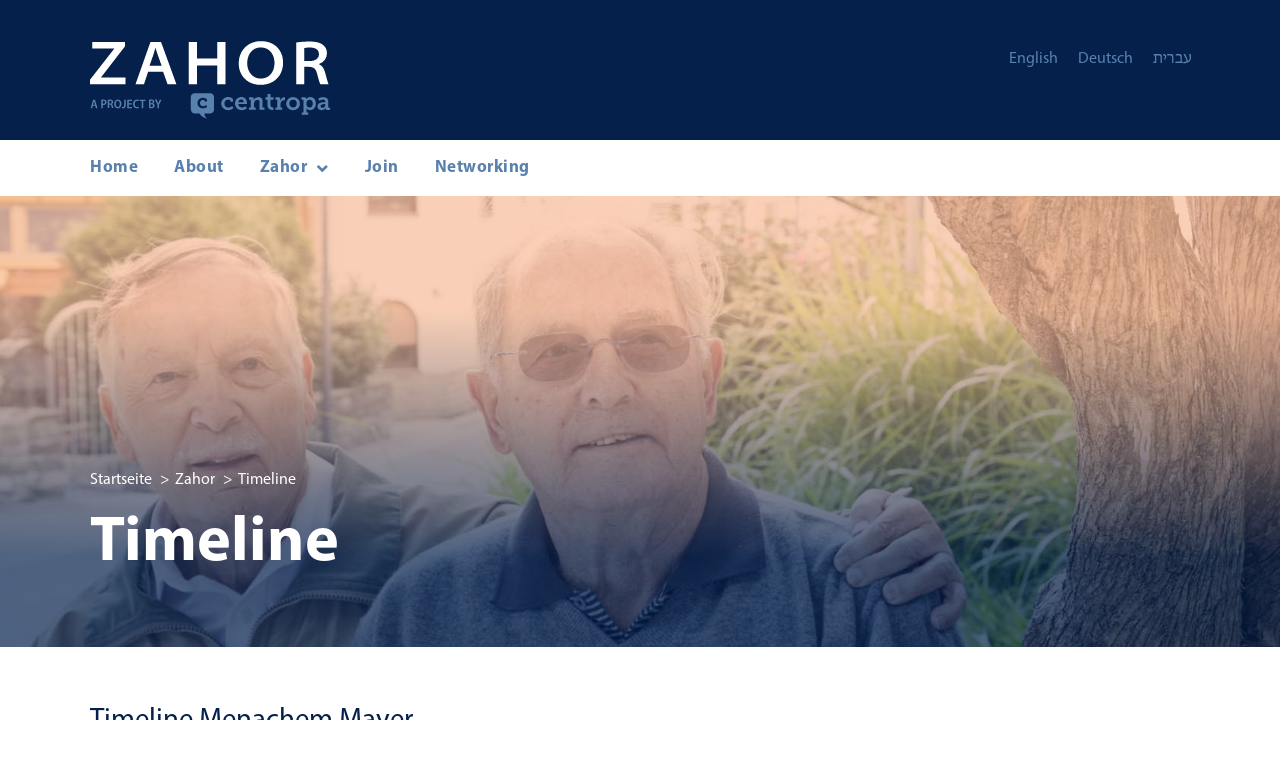

--- FILE ---
content_type: text/html; charset=UTF-8
request_url: https://zahor.centropa.org/en/zahor/timeline/
body_size: 50434
content:
<!doctype html>
<html lang="en-US">
<head>
	<meta charset="UTF-8">
	<meta name="viewport" content="width=device-width, initial-scale=1">
	<link rel="profile" href="https://gmpg.org/xfn/11">
	<title>Timeline - Zahor</title>
<link rel="alternate" hreflang="en" href="https://zahor.centropa.org/en/zahor/timeline/" />
<link rel="alternate" hreflang="de" href="https://zahor.centropa.org/zahor/zeitleiste/" />
<link rel="alternate" hreflang="he" href="https://zahor.centropa.org/he/zahor/kav-hazman/" />
<link rel="alternate" hreflang="x-default" href="https://zahor.centropa.org/zahor/zeitleiste/" />
<meta name="dc.title" content="Timeline - Zahor">
<meta name="dc.description" content="Startseite Content Timeline Menachem Mayer Life of Menachem Mayer Historical Events Growing up Hoffenheim with synagogue (district), ca. 1930 1932: Birth Heinz Mayer is born in Hoffenheim in 1932. Mother: Mathilde, called Hilde Mayer, née Wertheimer (1898 in Neidenstein-1942 in Auschwitz). Father: Karl Mayer, served in the Imperial Army in&hellip;">
<meta name="dc.relation" content="https://zahor.centropa.org/en/zahor/timeline/">
<meta name="dc.source" content="https://zahor.centropa.org/en/">
<meta name="dc.language" content="en_US">
<meta name="description" content="Startseite Content Timeline Menachem Mayer Life of Menachem Mayer Historical Events Growing up Hoffenheim with synagogue (district), ca. 1930 1932: Birth Heinz Mayer is born in Hoffenheim in 1932. Mother: Mathilde, called Hilde Mayer, née Wertheimer (1898 in Neidenstein-1942 in Auschwitz). Father: Karl Mayer, served in the Imperial Army in&hellip;">
<meta name="robots" content="index, follow">
<meta name="googlebot" content="index, follow, max-snippet:-1, max-image-preview:large, max-video-preview:-1">
<meta name="bingbot" content="index, follow, max-snippet:-1, max-image-preview:large, max-video-preview:-1">
<link rel="canonical" href="https://zahor.centropa.org/en/zahor/timeline/">
<meta property="og:url" content="https://zahor.centropa.org/en/zahor/timeline/">
<meta property="og:site_name" content="Zahor">
<meta property="og:locale" content="en_US">
<meta property="og:locale:alternate" content="de_DE">
<meta property="og:locale:alternate" content="he_IL">
<meta property="og:type" content="article">
<meta property="article:author" content="">
<meta property="article:publisher" content="">
<meta property="og:title" content="Timeline - Zahor">
<meta property="og:description" content="Startseite Content Timeline Menachem Mayer Life of Menachem Mayer Historical Events Growing up Hoffenheim with synagogue (district), ca. 1930 1932: Birth Heinz Mayer is born in Hoffenheim in 1932. Mother: Mathilde, called Hilde Mayer, née Wertheimer (1898 in Neidenstein-1942 in Auschwitz). Father: Karl Mayer, served in the Imperial Army in&hellip;">
<meta property="og:image" content="http://zahor.centropa.org/wp-content/uploads/2022/07/3_Luftaufnahme_von_Hoffenheim_mit_Synagoge_ca_1930-300x191.jpg">
<meta property="og:image:secure_url" content="http://zahor.centropa.org/wp-content/uploads/2022/07/3_Luftaufnahme_von_Hoffenheim_mit_Synagoge_ca_1930-300x191.jpg">
<meta property="fb:pages" content="">
<meta property="fb:admins" content="">
<meta property="fb:app_id" content="">
<meta name="twitter:card" content="summary">
<meta name="twitter:site" content="">
<meta name="twitter:creator" content="">
<meta name="twitter:title" content="Timeline - Zahor">
<meta name="twitter:description" content="Startseite Content Timeline Menachem Mayer Life of Menachem Mayer Historical Events Growing up Hoffenheim with synagogue (district), ca. 1930 1932: Birth Heinz Mayer is born in Hoffenheim in 1932. Mother: Mathilde, called Hilde Mayer, née Wertheimer (1898 in Neidenstein-1942 in Auschwitz). Father: Karl Mayer, served in the Imperial Army in&hellip;">
<meta name="twitter:image" content="http://zahor.centropa.org/wp-content/uploads/2022/07/3_Luftaufnahme_von_Hoffenheim_mit_Synagoge_ca_1930-300x191.jpg">
<link rel='dns-prefetch' href='//cdn.iubenda.com' />
<link rel="alternate" type="application/rss+xml" title="Zahor &raquo; Feed" href="https://zahor.centropa.org/en/feed/" />
<link rel="alternate" type="application/rss+xml" title="Zahor &raquo; Comments Feed" href="https://zahor.centropa.org/en/comments/feed/" />
<link rel="alternate" title="oEmbed (JSON)" type="application/json+oembed" href="https://zahor.centropa.org/en/wp-json/oembed/1.0/embed?url=https%3A%2F%2Fzahor.centropa.org%2Fen%2Fzahor%2Ftimeline%2F" />
<link rel="alternate" title="oEmbed (XML)" type="text/xml+oembed" href="https://zahor.centropa.org/en/wp-json/oembed/1.0/embed?url=https%3A%2F%2Fzahor.centropa.org%2Fen%2Fzahor%2Ftimeline%2F&#038;format=xml" />
<link rel="stylesheet" type="text/css" href="https://use.typekit.net/oip7kjy.css"><style id='wp-img-auto-sizes-contain-inline-css'>
img:is([sizes=auto i],[sizes^="auto," i]){contain-intrinsic-size:3000px 1500px}
/*# sourceURL=wp-img-auto-sizes-contain-inline-css */
</style>
<style id='wp-emoji-styles-inline-css'>

	img.wp-smiley, img.emoji {
		display: inline !important;
		border: none !important;
		box-shadow: none !important;
		height: 1em !important;
		width: 1em !important;
		margin: 0 0.07em !important;
		vertical-align: -0.1em !important;
		background: none !important;
		padding: 0 !important;
	}
/*# sourceURL=wp-emoji-styles-inline-css */
</style>
<link rel='stylesheet' id='wp-block-library-css' href='https://zahor.centropa.org/wp-includes/css/dist/block-library/style.min.css?ver=6.9' media='all' />
<style id='global-styles-inline-css'>
:root{--wp--preset--aspect-ratio--square: 1;--wp--preset--aspect-ratio--4-3: 4/3;--wp--preset--aspect-ratio--3-4: 3/4;--wp--preset--aspect-ratio--3-2: 3/2;--wp--preset--aspect-ratio--2-3: 2/3;--wp--preset--aspect-ratio--16-9: 16/9;--wp--preset--aspect-ratio--9-16: 9/16;--wp--preset--color--black: #000000;--wp--preset--color--cyan-bluish-gray: #abb8c3;--wp--preset--color--white: #ffffff;--wp--preset--color--pale-pink: #f78da7;--wp--preset--color--vivid-red: #cf2e2e;--wp--preset--color--luminous-vivid-orange: #ff6900;--wp--preset--color--luminous-vivid-amber: #fcb900;--wp--preset--color--light-green-cyan: #7bdcb5;--wp--preset--color--vivid-green-cyan: #00d084;--wp--preset--color--pale-cyan-blue: #8ed1fc;--wp--preset--color--vivid-cyan-blue: #0693e3;--wp--preset--color--vivid-purple: #9b51e0;--wp--preset--gradient--vivid-cyan-blue-to-vivid-purple: linear-gradient(135deg,rgb(6,147,227) 0%,rgb(155,81,224) 100%);--wp--preset--gradient--light-green-cyan-to-vivid-green-cyan: linear-gradient(135deg,rgb(122,220,180) 0%,rgb(0,208,130) 100%);--wp--preset--gradient--luminous-vivid-amber-to-luminous-vivid-orange: linear-gradient(135deg,rgb(252,185,0) 0%,rgb(255,105,0) 100%);--wp--preset--gradient--luminous-vivid-orange-to-vivid-red: linear-gradient(135deg,rgb(255,105,0) 0%,rgb(207,46,46) 100%);--wp--preset--gradient--very-light-gray-to-cyan-bluish-gray: linear-gradient(135deg,rgb(238,238,238) 0%,rgb(169,184,195) 100%);--wp--preset--gradient--cool-to-warm-spectrum: linear-gradient(135deg,rgb(74,234,220) 0%,rgb(151,120,209) 20%,rgb(207,42,186) 40%,rgb(238,44,130) 60%,rgb(251,105,98) 80%,rgb(254,248,76) 100%);--wp--preset--gradient--blush-light-purple: linear-gradient(135deg,rgb(255,206,236) 0%,rgb(152,150,240) 100%);--wp--preset--gradient--blush-bordeaux: linear-gradient(135deg,rgb(254,205,165) 0%,rgb(254,45,45) 50%,rgb(107,0,62) 100%);--wp--preset--gradient--luminous-dusk: linear-gradient(135deg,rgb(255,203,112) 0%,rgb(199,81,192) 50%,rgb(65,88,208) 100%);--wp--preset--gradient--pale-ocean: linear-gradient(135deg,rgb(255,245,203) 0%,rgb(182,227,212) 50%,rgb(51,167,181) 100%);--wp--preset--gradient--electric-grass: linear-gradient(135deg,rgb(202,248,128) 0%,rgb(113,206,126) 100%);--wp--preset--gradient--midnight: linear-gradient(135deg,rgb(2,3,129) 0%,rgb(40,116,252) 100%);--wp--preset--font-size--small: 13px;--wp--preset--font-size--medium: 20px;--wp--preset--font-size--large: 36px;--wp--preset--font-size--x-large: 42px;--wp--preset--spacing--20: 0.44rem;--wp--preset--spacing--30: 0.67rem;--wp--preset--spacing--40: 1rem;--wp--preset--spacing--50: 1.5rem;--wp--preset--spacing--60: 2.25rem;--wp--preset--spacing--70: 3.38rem;--wp--preset--spacing--80: 5.06rem;--wp--preset--shadow--natural: 6px 6px 9px rgba(0, 0, 0, 0.2);--wp--preset--shadow--deep: 12px 12px 50px rgba(0, 0, 0, 0.4);--wp--preset--shadow--sharp: 6px 6px 0px rgba(0, 0, 0, 0.2);--wp--preset--shadow--outlined: 6px 6px 0px -3px rgb(255, 255, 255), 6px 6px rgb(0, 0, 0);--wp--preset--shadow--crisp: 6px 6px 0px rgb(0, 0, 0);}:where(.is-layout-flex){gap: 0.5em;}:where(.is-layout-grid){gap: 0.5em;}body .is-layout-flex{display: flex;}.is-layout-flex{flex-wrap: wrap;align-items: center;}.is-layout-flex > :is(*, div){margin: 0;}body .is-layout-grid{display: grid;}.is-layout-grid > :is(*, div){margin: 0;}:where(.wp-block-columns.is-layout-flex){gap: 2em;}:where(.wp-block-columns.is-layout-grid){gap: 2em;}:where(.wp-block-post-template.is-layout-flex){gap: 1.25em;}:where(.wp-block-post-template.is-layout-grid){gap: 1.25em;}.has-black-color{color: var(--wp--preset--color--black) !important;}.has-cyan-bluish-gray-color{color: var(--wp--preset--color--cyan-bluish-gray) !important;}.has-white-color{color: var(--wp--preset--color--white) !important;}.has-pale-pink-color{color: var(--wp--preset--color--pale-pink) !important;}.has-vivid-red-color{color: var(--wp--preset--color--vivid-red) !important;}.has-luminous-vivid-orange-color{color: var(--wp--preset--color--luminous-vivid-orange) !important;}.has-luminous-vivid-amber-color{color: var(--wp--preset--color--luminous-vivid-amber) !important;}.has-light-green-cyan-color{color: var(--wp--preset--color--light-green-cyan) !important;}.has-vivid-green-cyan-color{color: var(--wp--preset--color--vivid-green-cyan) !important;}.has-pale-cyan-blue-color{color: var(--wp--preset--color--pale-cyan-blue) !important;}.has-vivid-cyan-blue-color{color: var(--wp--preset--color--vivid-cyan-blue) !important;}.has-vivid-purple-color{color: var(--wp--preset--color--vivid-purple) !important;}.has-black-background-color{background-color: var(--wp--preset--color--black) !important;}.has-cyan-bluish-gray-background-color{background-color: var(--wp--preset--color--cyan-bluish-gray) !important;}.has-white-background-color{background-color: var(--wp--preset--color--white) !important;}.has-pale-pink-background-color{background-color: var(--wp--preset--color--pale-pink) !important;}.has-vivid-red-background-color{background-color: var(--wp--preset--color--vivid-red) !important;}.has-luminous-vivid-orange-background-color{background-color: var(--wp--preset--color--luminous-vivid-orange) !important;}.has-luminous-vivid-amber-background-color{background-color: var(--wp--preset--color--luminous-vivid-amber) !important;}.has-light-green-cyan-background-color{background-color: var(--wp--preset--color--light-green-cyan) !important;}.has-vivid-green-cyan-background-color{background-color: var(--wp--preset--color--vivid-green-cyan) !important;}.has-pale-cyan-blue-background-color{background-color: var(--wp--preset--color--pale-cyan-blue) !important;}.has-vivid-cyan-blue-background-color{background-color: var(--wp--preset--color--vivid-cyan-blue) !important;}.has-vivid-purple-background-color{background-color: var(--wp--preset--color--vivid-purple) !important;}.has-black-border-color{border-color: var(--wp--preset--color--black) !important;}.has-cyan-bluish-gray-border-color{border-color: var(--wp--preset--color--cyan-bluish-gray) !important;}.has-white-border-color{border-color: var(--wp--preset--color--white) !important;}.has-pale-pink-border-color{border-color: var(--wp--preset--color--pale-pink) !important;}.has-vivid-red-border-color{border-color: var(--wp--preset--color--vivid-red) !important;}.has-luminous-vivid-orange-border-color{border-color: var(--wp--preset--color--luminous-vivid-orange) !important;}.has-luminous-vivid-amber-border-color{border-color: var(--wp--preset--color--luminous-vivid-amber) !important;}.has-light-green-cyan-border-color{border-color: var(--wp--preset--color--light-green-cyan) !important;}.has-vivid-green-cyan-border-color{border-color: var(--wp--preset--color--vivid-green-cyan) !important;}.has-pale-cyan-blue-border-color{border-color: var(--wp--preset--color--pale-cyan-blue) !important;}.has-vivid-cyan-blue-border-color{border-color: var(--wp--preset--color--vivid-cyan-blue) !important;}.has-vivid-purple-border-color{border-color: var(--wp--preset--color--vivid-purple) !important;}.has-vivid-cyan-blue-to-vivid-purple-gradient-background{background: var(--wp--preset--gradient--vivid-cyan-blue-to-vivid-purple) !important;}.has-light-green-cyan-to-vivid-green-cyan-gradient-background{background: var(--wp--preset--gradient--light-green-cyan-to-vivid-green-cyan) !important;}.has-luminous-vivid-amber-to-luminous-vivid-orange-gradient-background{background: var(--wp--preset--gradient--luminous-vivid-amber-to-luminous-vivid-orange) !important;}.has-luminous-vivid-orange-to-vivid-red-gradient-background{background: var(--wp--preset--gradient--luminous-vivid-orange-to-vivid-red) !important;}.has-very-light-gray-to-cyan-bluish-gray-gradient-background{background: var(--wp--preset--gradient--very-light-gray-to-cyan-bluish-gray) !important;}.has-cool-to-warm-spectrum-gradient-background{background: var(--wp--preset--gradient--cool-to-warm-spectrum) !important;}.has-blush-light-purple-gradient-background{background: var(--wp--preset--gradient--blush-light-purple) !important;}.has-blush-bordeaux-gradient-background{background: var(--wp--preset--gradient--blush-bordeaux) !important;}.has-luminous-dusk-gradient-background{background: var(--wp--preset--gradient--luminous-dusk) !important;}.has-pale-ocean-gradient-background{background: var(--wp--preset--gradient--pale-ocean) !important;}.has-electric-grass-gradient-background{background: var(--wp--preset--gradient--electric-grass) !important;}.has-midnight-gradient-background{background: var(--wp--preset--gradient--midnight) !important;}.has-small-font-size{font-size: var(--wp--preset--font-size--small) !important;}.has-medium-font-size{font-size: var(--wp--preset--font-size--medium) !important;}.has-large-font-size{font-size: var(--wp--preset--font-size--large) !important;}.has-x-large-font-size{font-size: var(--wp--preset--font-size--x-large) !important;}
/*# sourceURL=global-styles-inline-css */
</style>

<style id='classic-theme-styles-inline-css'>
/*! This file is auto-generated */
.wp-block-button__link{color:#fff;background-color:#32373c;border-radius:9999px;box-shadow:none;text-decoration:none;padding:calc(.667em + 2px) calc(1.333em + 2px);font-size:1.125em}.wp-block-file__button{background:#32373c;color:#fff;text-decoration:none}
/*# sourceURL=/wp-includes/css/classic-themes.min.css */
</style>
<link rel='stylesheet' id='wpml-blocks-css' href='https://zahor.centropa.org/wp-content/plugins/sitepress-multilingual-cms/dist/css/blocks/styles.css?ver=4.6.3' media='all' />
<link rel='stylesheet' id='um_docs_style-css' href='https://zahor.centropa.org/wp-content/plugins/um-docs/assets/css/um-docs.min.css?ver=6.9' media='all' />
<link rel='stylesheet' id='um-docs-select-2-style-css' href='https://zahor.centropa.org/wp-content/plugins/um-docs/assets/select2/css/select2.min.css?ver=6.9' media='all' />
<link rel='stylesheet' id='um_user_location_members-css' href='https://zahor.centropa.org/wp-content/plugins/um-user-locations/assets/css/members.min.css?ver=6.9' media='all' />
<link rel='stylesheet' id='wpml-legacy-horizontal-list-0-css' href='//zahor.centropa.org/wp-content/plugins/sitepress-multilingual-cms/templates/language-switchers/legacy-list-horizontal/style.min.css?ver=1' media='all' />
<link rel='stylesheet' id='hello-elementor-css' href='https://zahor.centropa.org/wp-content/themes/hello-elementor/style.min.css?ver=2.7.1' media='all' />
<link rel='stylesheet' id='hello-elementor-theme-style-css' href='https://zahor.centropa.org/wp-content/themes/hello-elementor/theme.min.css?ver=2.7.1' media='all' />
<link rel='stylesheet' id='elementor-icons-css' href='https://zahor.centropa.org/wp-content/plugins/elementor/assets/lib/eicons/css/elementor-icons.min.css?ver=5.18.0' media='all' />
<link rel='stylesheet' id='elementor-frontend-legacy-css' href='https://zahor.centropa.org/wp-content/plugins/elementor/assets/css/frontend-legacy.min.css?ver=3.12.1' media='all' />
<link rel='stylesheet' id='elementor-frontend-css' href='https://zahor.centropa.org/wp-content/plugins/elementor/assets/css/frontend.min.css?ver=3.12.1' media='all' />
<link rel='stylesheet' id='swiper-css' href='https://zahor.centropa.org/wp-content/plugins/elementor/assets/lib/swiper/css/swiper.min.css?ver=5.3.6' media='all' />
<link rel='stylesheet' id='elementor-post-11-css' href='https://zahor.centropa.org/wp-content/uploads/elementor/css/post-11.css?ver=1681981663' media='all' />
<link rel='stylesheet' id='elementor-pro-css' href='https://zahor.centropa.org/wp-content/plugins/elementor-pro/assets/css/frontend.min.css?ver=3.12.2' media='all' />
<link rel='stylesheet' id='uael-frontend-css' href='https://zahor.centropa.org/wp-content/plugins/ultimate-elementor/assets/min-css/uael-frontend.min.css?ver=1.36.15' media='all' />
<link rel='stylesheet' id='wpforms-classic-full-css' href='https://zahor.centropa.org/wp-content/plugins/wpforms/assets/css/frontend/classic/wpforms-full.min.css?ver=1.8.1.2' media='all' />
<link rel='stylesheet' id='font-awesome-5-all-css' href='https://zahor.centropa.org/wp-content/plugins/elementor/assets/lib/font-awesome/css/all.min.css?ver=3.12.1' media='all' />
<link rel='stylesheet' id='font-awesome-4-shim-css' href='https://zahor.centropa.org/wp-content/plugins/elementor/assets/lib/font-awesome/css/v4-shims.min.css?ver=3.12.1' media='all' />
<link rel='stylesheet' id='elementor-global-css' href='https://zahor.centropa.org/wp-content/uploads/elementor/css/global.css?ver=1681981664' media='all' />
<link rel='stylesheet' id='elementor-post-4858-css' href='https://zahor.centropa.org/wp-content/uploads/elementor/css/post-4858.css?ver=1681987653' media='all' />
<link rel='stylesheet' id='elementor-post-1247-css' href='https://zahor.centropa.org/wp-content/uploads/elementor/css/post-1247.css?ver=1681981665' media='all' />
<link rel='stylesheet' id='elementor-post-2420-css' href='https://zahor.centropa.org/wp-content/uploads/elementor/css/post-2420.css?ver=1681981665' media='all' />
<link rel='stylesheet' id='elementor-post-118-css' href='https://zahor.centropa.org/wp-content/uploads/elementor/css/post-118.css?ver=1681981665' media='all' />
<link rel='stylesheet' id='hello-zahor-style-css' href='https://zahor.centropa.org/wp-content/themes/hello-zahor/style.css?ver=1.0.0' media='all' />
<link rel='stylesheet' id='um_fonticons_ii-css' href='https://zahor.centropa.org/wp-content/plugins/ultimate-member/assets/css/um-fonticons-ii.css?ver=2.6.7' media='all' />
<link rel='stylesheet' id='um_fonticons_fa-css' href='https://zahor.centropa.org/wp-content/plugins/ultimate-member/assets/css/um-fonticons-fa.css?ver=2.6.7' media='all' />
<link rel='stylesheet' id='select2-css' href='https://zahor.centropa.org/wp-content/plugins/ultimate-member/assets/css/select2/select2.min.css?ver=4.0.13' media='all' />
<link rel='stylesheet' id='um_crop-css' href='https://zahor.centropa.org/wp-content/plugins/ultimate-member/assets/css/um-crop.css?ver=2.6.7' media='all' />
<link rel='stylesheet' id='um_modal-css' href='https://zahor.centropa.org/wp-content/plugins/ultimate-member/assets/css/um-modal.css?ver=2.6.7' media='all' />
<link rel='stylesheet' id='um_styles-css' href='https://zahor.centropa.org/wp-content/plugins/ultimate-member/assets/css/um-styles.css?ver=2.6.7' media='all' />
<link rel='stylesheet' id='um_profile-css' href='https://zahor.centropa.org/wp-content/plugins/ultimate-member/assets/css/um-profile.css?ver=2.6.7' media='all' />
<link rel='stylesheet' id='um_account-css' href='https://zahor.centropa.org/wp-content/plugins/ultimate-member/assets/css/um-account.css?ver=2.6.7' media='all' />
<link rel='stylesheet' id='um_misc-css' href='https://zahor.centropa.org/wp-content/plugins/ultimate-member/assets/css/um-misc.css?ver=2.6.7' media='all' />
<link rel='stylesheet' id='um_fileupload-css' href='https://zahor.centropa.org/wp-content/plugins/ultimate-member/assets/css/um-fileupload.css?ver=2.6.7' media='all' />
<link rel='stylesheet' id='um_datetime-css' href='https://zahor.centropa.org/wp-content/plugins/ultimate-member/assets/css/pickadate/default.css?ver=2.6.7' media='all' />
<link rel='stylesheet' id='um_datetime_date-css' href='https://zahor.centropa.org/wp-content/plugins/ultimate-member/assets/css/pickadate/default.date.css?ver=2.6.7' media='all' />
<link rel='stylesheet' id='um_datetime_time-css' href='https://zahor.centropa.org/wp-content/plugins/ultimate-member/assets/css/pickadate/default.time.css?ver=2.6.7' media='all' />
<link rel='stylesheet' id='um_raty-css' href='https://zahor.centropa.org/wp-content/plugins/ultimate-member/assets/css/um-raty.css?ver=2.6.7' media='all' />
<link rel='stylesheet' id='um_scrollbar-css' href='https://zahor.centropa.org/wp-content/plugins/ultimate-member/assets/css/simplebar.css?ver=2.6.7' media='all' />
<link rel='stylesheet' id='um_tipsy-css' href='https://zahor.centropa.org/wp-content/plugins/ultimate-member/assets/css/um-tipsy.css?ver=2.6.7' media='all' />
<link rel='stylesheet' id='um_responsive-css' href='https://zahor.centropa.org/wp-content/plugins/ultimate-member/assets/css/um-responsive.css?ver=2.6.7' media='all' />
<link rel='stylesheet' id='um_default_css-css' href='https://zahor.centropa.org/wp-content/plugins/ultimate-member/assets/css/um-old-default.css?ver=2.6.7' media='all' />
<link rel='stylesheet' id='ecs-styles-css' href='https://zahor.centropa.org/wp-content/plugins/ele-custom-skin/assets/css/ecs-style.css?ver=3.1.7' media='all' />
<link rel='stylesheet' id='elementor-post-844-css' href='https://zahor.centropa.org/wp-content/uploads/elementor/css/post-844.css?ver=1611084664' media='all' />
<link rel='stylesheet' id='google-fonts-1-css' href='https://fonts.googleapis.com/css?family=Poppins%3A100%2C100italic%2C200%2C200italic%2C300%2C300italic%2C400%2C400italic%2C500%2C500italic%2C600%2C600italic%2C700%2C700italic%2C800%2C800italic%2C900%2C900italic&#038;display=auto&#038;ver=6.9' media='all' />
<link rel='stylesheet' id='elementor-icons-shared-0-css' href='https://zahor.centropa.org/wp-content/plugins/elementor/assets/lib/font-awesome/css/fontawesome.min.css?ver=5.15.3' media='all' />
<link rel='stylesheet' id='elementor-icons-fa-solid-css' href='https://zahor.centropa.org/wp-content/plugins/elementor/assets/lib/font-awesome/css/solid.min.css?ver=5.15.3' media='all' />
<link rel='stylesheet' id='elementor-icons-fa-brands-css' href='https://zahor.centropa.org/wp-content/plugins/elementor/assets/lib/font-awesome/css/brands.min.css?ver=5.15.3' media='all' />
<link rel="preconnect" href="https://fonts.gstatic.com/" crossorigin>
<script  type="text/javascript" class=" _iub_cs_skip" id="iubenda-head-inline-scripts-0">
var _iub = _iub || [];
_iub.csConfiguration = {"consentOnContinuedBrowsing":false,"lang":"de","siteId":2241943,"floatingPreferencesButtonDisplay":false,"cookiePolicyId":16679577, "banner":{ "acceptButtonDisplay":true,"customizeButtonDisplay":true,"rejectButtonDisplay":true,"position":"float-bottom-center","acceptButtonColor":"#0073CE","acceptButtonCaptionColor":"white","customizeButtonColor":"#DADADA","customizeButtonCaptionColor":"#4D4D4D","rejectButtonColor":"#0073CE","rejectButtonCaptionColor":"white","textColor":"black","backgroundColor":"white" }};

//# sourceURL=iubenda-head-inline-scripts-0
</script>
<script  type="text/javascript" charset="UTF-8" async="" class=" _iub_cs_skip" src="//cdn.iubenda.com/cs/iubenda_cs.js?ver=3.6.2" id="iubenda-head-scripts-0-js"></script>
<script src="https://zahor.centropa.org/wp-includes/js/jquery/jquery.min.js?ver=3.7.1" id="jquery-core-js"></script>
<script src="https://zahor.centropa.org/wp-includes/js/jquery/jquery-migrate.min.js?ver=3.4.1" id="jquery-migrate-js"></script>
<script src="https://zahor.centropa.org/wp-content/plugins/um-docs/assets/select2/js/select2.full.min.js?ver=6.9" id="um-docs-select-2-js"></script>
<script id="um_docs-js-extra">
var um_documents = {"site_url":"https://zahor.centropa.org","ajax_url":"https://zahor.centropa.org/wp-admin/admin-ajax.php","confirm_btn":"Download","no_documents":"No more files available"};
//# sourceURL=um_docs-js-extra
</script>
<script src="https://zahor.centropa.org/wp-content/plugins/um-docs/assets/js/um-docs.min.js?ver=6.9" id="um_docs-js"></script>
<script src="https://zahor.centropa.org/wp-content/plugins/elementor/assets/lib/font-awesome/js/v4-shims.min.js?ver=3.12.1" id="font-awesome-4-shim-js"></script>
<script id="ecs_ajax_load-js-extra">
var ecs_ajax_params = {"ajaxurl":"https://zahor.centropa.org/wp-admin/admin-ajax.php","posts":"{\"page\":0,\"pagename\":\"timeline\",\"error\":\"\",\"m\":\"\",\"p\":0,\"post_parent\":\"\",\"subpost\":\"\",\"subpost_id\":\"\",\"attachment\":\"\",\"attachment_id\":0,\"name\":\"timeline\",\"page_id\":0,\"second\":\"\",\"minute\":\"\",\"hour\":\"\",\"day\":0,\"monthnum\":0,\"year\":0,\"w\":0,\"category_name\":\"\",\"tag\":\"\",\"cat\":\"\",\"tag_id\":\"\",\"author\":\"\",\"author_name\":\"\",\"feed\":\"\",\"tb\":\"\",\"paged\":0,\"meta_key\":\"\",\"meta_value\":\"\",\"preview\":\"\",\"s\":\"\",\"sentence\":\"\",\"title\":\"\",\"fields\":\"all\",\"menu_order\":\"\",\"embed\":\"\",\"category__in\":[],\"category__not_in\":[],\"category__and\":[],\"post__in\":[],\"post__not_in\":[],\"post_name__in\":[],\"tag__in\":[],\"tag__not_in\":[],\"tag__and\":[],\"tag_slug__in\":[],\"tag_slug__and\":[],\"post_parent__in\":[],\"post_parent__not_in\":[],\"author__in\":[],\"author__not_in\":[],\"search_columns\":[],\"meta_query\":[],\"ignore_sticky_posts\":false,\"suppress_filters\":false,\"cache_results\":true,\"update_post_term_cache\":true,\"update_menu_item_cache\":false,\"lazy_load_term_meta\":true,\"update_post_meta_cache\":true,\"post_type\":\"\",\"posts_per_page\":10,\"nopaging\":false,\"comments_per_page\":\"50\",\"no_found_rows\":false,\"order\":\"DESC\"}"};
//# sourceURL=ecs_ajax_load-js-extra
</script>
<script src="https://zahor.centropa.org/wp-content/plugins/ele-custom-skin/assets/js/ecs_ajax_pagination.js?ver=3.1.7" id="ecs_ajax_load-js"></script>
<script src="https://zahor.centropa.org/wp-content/plugins/ultimate-member/assets/js/um-gdpr.min.js?ver=2.6.7" id="um-gdpr-js"></script>
<script src="https://zahor.centropa.org/wp-content/plugins/ele-custom-skin/assets/js/ecs.js?ver=3.1.7" id="ecs-script-js"></script>
<link rel="https://api.w.org/" href="https://zahor.centropa.org/en/wp-json/" /><link rel="alternate" title="JSON" type="application/json" href="https://zahor.centropa.org/en/wp-json/wp/v2/pages/4858" /><link rel="EditURI" type="application/rsd+xml" title="RSD" href="https://zahor.centropa.org/xmlrpc.php?rsd" />
<meta name="generator" content="WordPress 6.9" />
<link rel='shortlink' href='https://zahor.centropa.org/en/?p=4858' />
<meta name="generator" content="WPML ver:4.6.3 stt:1,3,20;" />

<style data-eae-name="jg20__o5U">.__eae_cssd, .jg20__o5U {unicode-bidi: bidi-override;direction: rtl;}</style>

<script> var __eae_open = function (str) { document.location.href = __eae_decode(str); }; var __eae_decode = function (str) { return str.replace(/[a-zA-Z]/g, function(c) { return String.fromCharCode( (c <= "Z" ? 90 : 122) >= (c = c.charCodeAt(0) + 13) ? c : c - 26 ); }); }; var __eae_decode_emails = function () { var __eae_emails = document.querySelectorAll(".__eae_r13"); for (var i = 0; i < __eae_emails.length; i++) { __eae_emails[i].textContent = __eae_decode(__eae_emails[i].textContent); } }; if (document.readyState !== "loading") { __eae_decode_emails(); } else if (document.addEventListener) { document.addEventListener("DOMContentLoaded", __eae_decode_emails); } else { document.attachEvent("onreadystatechange", function () { if (document.readyState !== "loading") __eae_decode_emails(); }); } var bf9EW6o__TQH = function (str) { var r = function (a, d) { var map = "!\"#$%&'()*+,-./0123456789:;<=>?@ABCDEFGHIJKLMNOPQRSTUVWXYZ[\\]^_`abcdefghijklmnopqrstuvwxyz{|}~"; for (var i = 0; i < a.length; i++) { var pos = map.indexOf(a[i]); d += pos >= 0 ? map[(pos + 47) % 94] : a[i]; } return d; }; window.location.href = r(str, ""); }; document.addEventListener("copy", function (event) { if ( NodeList.prototype.forEach === undefined || Array.from === undefined || String.prototype.normalize === undefined || ! event.clipboardData ) { return; } var encoded = []; var copiedText = window.getSelection().toString().trim(); document.querySelectorAll( "." + document.querySelector("style[data-eae-name]").dataset.eaeName ).forEach(function (item) { encoded.push(item.innerText.trim()); }); if (! encoded.length) { return; } encoded.filter(function (value, index, self) { return self.indexOf(value) === index; }).map(function (item) { return { original: new RegExp(item.replace(/[-\/\\^$*+?.()|[\]{}]/g, "\\$&"), "ig"), reverse: Array.from(item.normalize("NFC")) .reverse() .join('') .replace(/[()]/g, "__eae__") }; }).forEach(function (item) { copiedText = copiedText.replace( item.original, item.reverse.replace("__eae__", "(").replace("__eae__", ")") ) }); event.clipboardData.setData("text/plain", copiedText); event.preventDefault(); }); </script>
		<style type="text/css">
			.um_request_name {
				display: none !important;
			}
		</style>
	<meta name="generator" content="Elementor 3.12.1; features: a11y_improvements, additional_custom_breakpoints; settings: css_print_method-external, google_font-enabled, font_display-auto">
<style>.breadcrumb {list-style: none;margin:0}.breadcrumb li {margin:0;display:inline-block;position:relative;}.breadcrumb li::after{content:' > ';margin-left:5px;margin-right:5px;}.breadcrumb li:last-child::after{display:none}</style><link rel="icon" href="https://zahor.centropa.org/wp-content/uploads/2021/05/cropped-zahor-centropa-favicon-32x32.png" sizes="32x32" />
<link rel="icon" href="https://zahor.centropa.org/wp-content/uploads/2021/05/cropped-zahor-centropa-favicon-192x192.png" sizes="192x192" />
<link rel="apple-touch-icon" href="https://zahor.centropa.org/wp-content/uploads/2021/05/cropped-zahor-centropa-favicon-180x180.png" />
<meta name="msapplication-TileImage" content="https://zahor.centropa.org/wp-content/uploads/2021/05/cropped-zahor-centropa-favicon-270x270.png" />
<link rel='stylesheet' id='fpsm-style-css' href='https://zahor.centropa.org/wp-content/plugins/frontend-post-submission-manager/assets/css/fpsm-frontend-style.css?ver=1.3.2' media='all' />
<link rel='stylesheet' id='fpsm-fonts-css' href='https://zahor.centropa.org/wp-content/plugins/frontend-post-submission-manager/assets/font-face/NunitoSans/stylesheet.css?ver=1.3.2' media='all' />
<link rel='stylesheet' id='dashicons-css' href='https://zahor.centropa.org/wp-includes/css/dashicons.min.css?ver=6.9' media='all' />
<link rel='stylesheet' id='acf-global-css' href='https://zahor.centropa.org/wp-content/plugins/advanced-custom-fields-pro/assets/build/css/acf-global.css?ver=6.1.4' media='all' />
<link rel='stylesheet' id='acf-input-css' href='https://zahor.centropa.org/wp-content/plugins/advanced-custom-fields-pro/assets/build/css/acf-input.css?ver=6.1.4' media='all' />
<link rel='stylesheet' id='fea-public-css' href='https://zahor.centropa.org/wp-content/plugins/acf-frontend-form-element/assets/css/frontend-admin-min.css?ver=3.16.0' media='all' />
<link rel='stylesheet' id='fea-modal-css' href='https://zahor.centropa.org/wp-content/plugins/acf-frontend-form-element/assets/css/modal-min.css?ver=3.16.0' media='all' />
<link rel='stylesheet' id='e-animations-css' href='https://zahor.centropa.org/wp-content/plugins/elementor/assets/lib/animations/animations.min.css?ver=3.12.1' media='all' />
</head>
<body class="wp-singular page-template-default page page-id-4858 page-child parent-pageid-4890 wp-theme-hello-elementor wp-child-theme-hello-zahor elementor-default elementor-kit-11 elementor-page elementor-page-4858">


<a class="skip-link screen-reader-text" href="#content">Skip to content</a>

		<div data-elementor-type="header" data-elementor-id="1247" class="elementor elementor-1247 elementor-202 elementor-location-header">
					<div class="elementor-section-wrap">
								<section class="elementor-section elementor-top-section elementor-element elementor-element-3f65c8c7 elementor-section-height-min-height elementor-section-content-middle elementor-section-boxed elementor-section-height-default elementor-section-items-middle" data-id="3f65c8c7" data-element_type="section" data-settings="{&quot;background_background&quot;:&quot;classic&quot;}">
						<div class="elementor-container elementor-column-gap-default">
							<div class="elementor-row">
					<div class="elementor-column elementor-col-50 elementor-top-column elementor-element elementor-element-a19db2e" data-id="a19db2e" data-element_type="column">
			<div class="elementor-column-wrap elementor-element-populated">
							<div class="elementor-widget-wrap">
						<div class="elementor-element elementor-element-9f72500 elementor-widget elementor-widget-image" data-id="9f72500" data-element_type="widget" data-widget_type="image.default">
				<div class="elementor-widget-container">
								<div class="elementor-image">
													<a href="http://zahor.centropa.org/en/">
							<img src="https://zahor.centropa.org/wp-content/uploads/2021/09/zahor-logo-white-blue-DE.svg" class="attachment-full size-full wp-image-1379" alt="" />								</a>
														</div>
						</div>
				</div>
						</div>
					</div>
		</div>
				<div class="elementor-column elementor-col-50 elementor-top-column elementor-element elementor-element-3112428c" data-id="3112428c" data-element_type="column">
			<div class="elementor-column-wrap elementor-element-populated">
							<div class="elementor-widget-wrap">
						<div class="elementor-element elementor-element-c9d7d6e elementor-widget elementor-widget-wpml-language-switcher" data-id="c9d7d6e" data-element_type="widget" data-widget_type="wpml-language-switcher.default">
				<div class="elementor-widget-container">
			<div class="wpml-elementor-ls">
<div class="wpml-ls-statics-shortcode_actions wpml-ls wpml-ls-legacy-list-horizontal">
	<ul><li class="wpml-ls-slot-shortcode_actions wpml-ls-item wpml-ls-item-en wpml-ls-current-language wpml-ls-first-item wpml-ls-item-legacy-list-horizontal">
				<a href="https://zahor.centropa.org/en/zahor/timeline/" class="wpml-ls-link">
                    <span class="wpml-ls-native">English</span></a>
			</li><li class="wpml-ls-slot-shortcode_actions wpml-ls-item wpml-ls-item-de wpml-ls-item-legacy-list-horizontal">
				<a href="https://zahor.centropa.org/zahor/zeitleiste/" class="wpml-ls-link">
                    <span class="wpml-ls-native" lang="de">Deutsch</span></a>
			</li><li class="wpml-ls-slot-shortcode_actions wpml-ls-item wpml-ls-item-he wpml-ls-last-item wpml-ls-item-legacy-list-horizontal">
				<a href="https://zahor.centropa.org/he/zahor/kav-hazman/" class="wpml-ls-link">
                    <span class="wpml-ls-native" lang="he">עברית</span></a>
			</li></ul>
</div>
</div>		</div>
				</div>
				<div class="elementor-element elementor-element-a04f9a1 elementor-nav-menu--stretch elementor-hidden-desktop elementor-nav-menu--dropdown-tablet elementor-nav-menu__text-align-aside elementor-nav-menu--toggle elementor-nav-menu--burger elementor-widget elementor-widget-nav-menu" data-id="a04f9a1" data-element_type="widget" data-settings="{&quot;full_width&quot;:&quot;stretch&quot;,&quot;submenu_icon&quot;:{&quot;value&quot;:&quot;&lt;i class=\&quot;fas fa-angle-down\&quot;&gt;&lt;\/i&gt;&quot;,&quot;library&quot;:&quot;fa-solid&quot;},&quot;layout&quot;:&quot;horizontal&quot;,&quot;toggle&quot;:&quot;burger&quot;}" data-widget_type="nav-menu.default">
				<div class="elementor-widget-container">
						<nav class="elementor-nav-menu--main elementor-nav-menu__container elementor-nav-menu--layout-horizontal e--pointer-underline e--animation-fade">
				<ul id="menu-1-a04f9a1" class="elementor-nav-menu"><li class="menu-item menu-item-type-post_type menu-item-object-page menu-item-home menu-item-2417"><a href="https://zahor.centropa.org/en/" class="elementor-item">Home</a></li>
<li class="menu-item menu-item-type-post_type menu-item-object-page menu-item-2427"><a href="https://zahor.centropa.org/en/about/" class="elementor-item">About</a></li>
<li class="menu-item menu-item-type-post_type menu-item-object-page current-page-ancestor current-menu-ancestor current-menu-parent current-page-parent current_page_parent current_page_ancestor menu-item-has-children menu-item-5093"><a href="https://zahor.centropa.org/en/zahor/" class="elementor-item">Zahor</a>
<ul class="sub-menu elementor-nav-menu--dropdown">
	<li class="menu-item menu-item-type-post_type menu-item-object-page menu-item-2418"><a href="https://zahor.centropa.org/en/zahor/biography/" class="elementor-sub-item">Biography</a></li>
	<li class="menu-item menu-item-type-post_type menu-item-object-page current-menu-item page_item page-item-4858 current_page_item menu-item-5094"><a href="https://zahor.centropa.org/en/zahor/timeline/" aria-current="page" class="elementor-sub-item elementor-item-active">Timeline</a></li>
	<li class="menu-item menu-item-type-post_type menu-item-object-page menu-item-5095"><a href="https://zahor.centropa.org/en/zahor/film/" class="elementor-sub-item">Film</a></li>
	<li class="menu-item menu-item-type-post_type menu-item-object-page menu-item-5111"><a href="https://zahor.centropa.org/en/zahor/1700-years-of-jewish-life-in-the-kraichgau-region/" class="elementor-sub-item">1700 years of Jewish life in the Kraichgau region</a></li>
	<li class="menu-item menu-item-type-post_type menu-item-object-page menu-item-5096"><a href="https://zahor.centropa.org/en/zahor/teaching-materials/" class="elementor-sub-item">Teaching materials</a></li>
</ul>
</li>
<li class="menu-item menu-item-type-post_type menu-item-object-page menu-item-2710"><a href="https://zahor.centropa.org/en/join/" class="elementor-item">Join</a></li>
<li class="menu-item menu-item-type-post_type menu-item-object-page menu-item-1344"><a href="https://zahor.centropa.org/en/networking/" class="elementor-item">Networking</a></li>
</ul>			</nav>
					<div class="elementor-menu-toggle" role="button" tabindex="0" aria-label="Menu Toggle" aria-expanded="false">
			<i aria-hidden="true" role="presentation" class="elementor-menu-toggle__icon--open eicon-menu-bar"></i><i aria-hidden="true" role="presentation" class="elementor-menu-toggle__icon--close eicon-close"></i>			<span class="elementor-screen-only">Menu</span>
		</div>
					<nav class="elementor-nav-menu--dropdown elementor-nav-menu__container" aria-hidden="true">
				<ul id="menu-2-a04f9a1" class="elementor-nav-menu"><li class="menu-item menu-item-type-post_type menu-item-object-page menu-item-home menu-item-2417"><a href="https://zahor.centropa.org/en/" class="elementor-item" tabindex="-1">Home</a></li>
<li class="menu-item menu-item-type-post_type menu-item-object-page menu-item-2427"><a href="https://zahor.centropa.org/en/about/" class="elementor-item" tabindex="-1">About</a></li>
<li class="menu-item menu-item-type-post_type menu-item-object-page current-page-ancestor current-menu-ancestor current-menu-parent current-page-parent current_page_parent current_page_ancestor menu-item-has-children menu-item-5093"><a href="https://zahor.centropa.org/en/zahor/" class="elementor-item" tabindex="-1">Zahor</a>
<ul class="sub-menu elementor-nav-menu--dropdown">
	<li class="menu-item menu-item-type-post_type menu-item-object-page menu-item-2418"><a href="https://zahor.centropa.org/en/zahor/biography/" class="elementor-sub-item" tabindex="-1">Biography</a></li>
	<li class="menu-item menu-item-type-post_type menu-item-object-page current-menu-item page_item page-item-4858 current_page_item menu-item-5094"><a href="https://zahor.centropa.org/en/zahor/timeline/" aria-current="page" class="elementor-sub-item elementor-item-active" tabindex="-1">Timeline</a></li>
	<li class="menu-item menu-item-type-post_type menu-item-object-page menu-item-5095"><a href="https://zahor.centropa.org/en/zahor/film/" class="elementor-sub-item" tabindex="-1">Film</a></li>
	<li class="menu-item menu-item-type-post_type menu-item-object-page menu-item-5111"><a href="https://zahor.centropa.org/en/zahor/1700-years-of-jewish-life-in-the-kraichgau-region/" class="elementor-sub-item" tabindex="-1">1700 years of Jewish life in the Kraichgau region</a></li>
	<li class="menu-item menu-item-type-post_type menu-item-object-page menu-item-5096"><a href="https://zahor.centropa.org/en/zahor/teaching-materials/" class="elementor-sub-item" tabindex="-1">Teaching materials</a></li>
</ul>
</li>
<li class="menu-item menu-item-type-post_type menu-item-object-page menu-item-2710"><a href="https://zahor.centropa.org/en/join/" class="elementor-item" tabindex="-1">Join</a></li>
<li class="menu-item menu-item-type-post_type menu-item-object-page menu-item-1344"><a href="https://zahor.centropa.org/en/networking/" class="elementor-item" tabindex="-1">Networking</a></li>
</ul>			</nav>
				</div>
				</div>
						</div>
					</div>
		</div>
								</div>
					</div>
		</section>
				<nav class="elementor-section elementor-top-section elementor-element elementor-element-28a7de72 elementor-section-content-middle elementor-hidden-tablet elementor-hidden-phone elementor-section-boxed elementor-section-height-default elementor-section-height-default" data-id="28a7de72" data-element_type="section" data-settings="{&quot;background_background&quot;:&quot;classic&quot;}">
						<div class="elementor-container elementor-column-gap-no">
							<div class="elementor-row">
					<div class="elementor-column elementor-col-50 elementor-top-column elementor-element elementor-element-33f6ed77" data-id="33f6ed77" data-element_type="column">
			<div class="elementor-column-wrap elementor-element-populated">
							<div class="elementor-widget-wrap">
						<div class="elementor-element elementor-element-6f813932 elementor-nav-menu--stretch elementor-nav-menu--dropdown-tablet elementor-nav-menu__text-align-aside elementor-nav-menu--toggle elementor-nav-menu--burger elementor-widget elementor-widget-nav-menu" data-id="6f813932" data-element_type="widget" data-settings="{&quot;full_width&quot;:&quot;stretch&quot;,&quot;submenu_icon&quot;:{&quot;value&quot;:&quot;&lt;i class=\&quot;fas fa-angle-down\&quot;&gt;&lt;\/i&gt;&quot;,&quot;library&quot;:&quot;fa-solid&quot;},&quot;layout&quot;:&quot;horizontal&quot;,&quot;toggle&quot;:&quot;burger&quot;}" data-widget_type="nav-menu.default">
				<div class="elementor-widget-container">
						<nav class="elementor-nav-menu--main elementor-nav-menu__container elementor-nav-menu--layout-horizontal e--pointer-underline e--animation-fade">
				<ul id="menu-1-6f813932" class="elementor-nav-menu"><li class="menu-item menu-item-type-post_type menu-item-object-page menu-item-home menu-item-2417"><a href="https://zahor.centropa.org/en/" class="elementor-item">Home</a></li>
<li class="menu-item menu-item-type-post_type menu-item-object-page menu-item-2427"><a href="https://zahor.centropa.org/en/about/" class="elementor-item">About</a></li>
<li class="menu-item menu-item-type-post_type menu-item-object-page current-page-ancestor current-menu-ancestor current-menu-parent current-page-parent current_page_parent current_page_ancestor menu-item-has-children menu-item-5093"><a href="https://zahor.centropa.org/en/zahor/" class="elementor-item">Zahor</a>
<ul class="sub-menu elementor-nav-menu--dropdown">
	<li class="menu-item menu-item-type-post_type menu-item-object-page menu-item-2418"><a href="https://zahor.centropa.org/en/zahor/biography/" class="elementor-sub-item">Biography</a></li>
	<li class="menu-item menu-item-type-post_type menu-item-object-page current-menu-item page_item page-item-4858 current_page_item menu-item-5094"><a href="https://zahor.centropa.org/en/zahor/timeline/" aria-current="page" class="elementor-sub-item elementor-item-active">Timeline</a></li>
	<li class="menu-item menu-item-type-post_type menu-item-object-page menu-item-5095"><a href="https://zahor.centropa.org/en/zahor/film/" class="elementor-sub-item">Film</a></li>
	<li class="menu-item menu-item-type-post_type menu-item-object-page menu-item-5111"><a href="https://zahor.centropa.org/en/zahor/1700-years-of-jewish-life-in-the-kraichgau-region/" class="elementor-sub-item">1700 years of Jewish life in the Kraichgau region</a></li>
	<li class="menu-item menu-item-type-post_type menu-item-object-page menu-item-5096"><a href="https://zahor.centropa.org/en/zahor/teaching-materials/" class="elementor-sub-item">Teaching materials</a></li>
</ul>
</li>
<li class="menu-item menu-item-type-post_type menu-item-object-page menu-item-2710"><a href="https://zahor.centropa.org/en/join/" class="elementor-item">Join</a></li>
<li class="menu-item menu-item-type-post_type menu-item-object-page menu-item-1344"><a href="https://zahor.centropa.org/en/networking/" class="elementor-item">Networking</a></li>
</ul>			</nav>
					<div class="elementor-menu-toggle" role="button" tabindex="0" aria-label="Menu Toggle" aria-expanded="false">
			<i aria-hidden="true" role="presentation" class="elementor-menu-toggle__icon--open eicon-menu-bar"></i><i aria-hidden="true" role="presentation" class="elementor-menu-toggle__icon--close eicon-close"></i>			<span class="elementor-screen-only">Menu</span>
		</div>
					<nav class="elementor-nav-menu--dropdown elementor-nav-menu__container" aria-hidden="true">
				<ul id="menu-2-6f813932" class="elementor-nav-menu"><li class="menu-item menu-item-type-post_type menu-item-object-page menu-item-home menu-item-2417"><a href="https://zahor.centropa.org/en/" class="elementor-item" tabindex="-1">Home</a></li>
<li class="menu-item menu-item-type-post_type menu-item-object-page menu-item-2427"><a href="https://zahor.centropa.org/en/about/" class="elementor-item" tabindex="-1">About</a></li>
<li class="menu-item menu-item-type-post_type menu-item-object-page current-page-ancestor current-menu-ancestor current-menu-parent current-page-parent current_page_parent current_page_ancestor menu-item-has-children menu-item-5093"><a href="https://zahor.centropa.org/en/zahor/" class="elementor-item" tabindex="-1">Zahor</a>
<ul class="sub-menu elementor-nav-menu--dropdown">
	<li class="menu-item menu-item-type-post_type menu-item-object-page menu-item-2418"><a href="https://zahor.centropa.org/en/zahor/biography/" class="elementor-sub-item" tabindex="-1">Biography</a></li>
	<li class="menu-item menu-item-type-post_type menu-item-object-page current-menu-item page_item page-item-4858 current_page_item menu-item-5094"><a href="https://zahor.centropa.org/en/zahor/timeline/" aria-current="page" class="elementor-sub-item elementor-item-active" tabindex="-1">Timeline</a></li>
	<li class="menu-item menu-item-type-post_type menu-item-object-page menu-item-5095"><a href="https://zahor.centropa.org/en/zahor/film/" class="elementor-sub-item" tabindex="-1">Film</a></li>
	<li class="menu-item menu-item-type-post_type menu-item-object-page menu-item-5111"><a href="https://zahor.centropa.org/en/zahor/1700-years-of-jewish-life-in-the-kraichgau-region/" class="elementor-sub-item" tabindex="-1">1700 years of Jewish life in the Kraichgau region</a></li>
	<li class="menu-item menu-item-type-post_type menu-item-object-page menu-item-5096"><a href="https://zahor.centropa.org/en/zahor/teaching-materials/" class="elementor-sub-item" tabindex="-1">Teaching materials</a></li>
</ul>
</li>
<li class="menu-item menu-item-type-post_type menu-item-object-page menu-item-2710"><a href="https://zahor.centropa.org/en/join/" class="elementor-item" tabindex="-1">Join</a></li>
<li class="menu-item menu-item-type-post_type menu-item-object-page menu-item-1344"><a href="https://zahor.centropa.org/en/networking/" class="elementor-item" tabindex="-1">Networking</a></li>
</ul>			</nav>
				</div>
				</div>
						</div>
					</div>
		</div>
				<div class="elementor-column elementor-col-50 elementor-top-column elementor-element elementor-element-26d2918f" data-id="26d2918f" data-element_type="column">
			<div class="elementor-column-wrap">
							<div class="elementor-widget-wrap">
								</div>
					</div>
		</div>
								</div>
					</div>
		</nav>
							</div>
				</div>
		
<main id="content" class="site-main post-4858 page type-page status-publish hentry">
		<div class="page-content">
				<div data-elementor-type="wp-page" data-elementor-id="4858" class="elementor elementor-4858 elementor-521">
						<div class="elementor-inner">
				<div class="elementor-section-wrap">
									<section class="elementor-section elementor-top-section elementor-element elementor-element-353108d0 elementor-section-height-min-height elementor-section-items-bottom elementor-section-boxed elementor-section-height-default" data-id="353108d0" data-element_type="section" data-settings="{&quot;background_background&quot;:&quot;classic&quot;}">
							<div class="elementor-background-overlay"></div>
							<div class="elementor-container elementor-column-gap-default">
							<div class="elementor-row">
					<div class="elementor-column elementor-col-50 elementor-top-column elementor-element elementor-element-55d187d1" data-id="55d187d1" data-element_type="column">
			<div class="elementor-column-wrap elementor-element-populated">
							<div class="elementor-widget-wrap">
						<section class="elementor-section elementor-inner-section elementor-element elementor-element-3731e7f9 elementor-section-boxed elementor-section-height-default elementor-section-height-default" data-id="3731e7f9" data-element_type="section">
						<div class="elementor-container elementor-column-gap-default">
							<div class="elementor-row">
					<div class="elementor-column elementor-col-100 elementor-inner-column elementor-element elementor-element-18ee1fd" data-id="18ee1fd" data-element_type="column">
			<div class="elementor-column-wrap elementor-element-populated">
							<div class="elementor-widget-wrap">
						<div class="elementor-element elementor-element-5ae81dd5 elementor-widget elementor-widget-sp-breadcrumbs" data-id="5ae81dd5" data-element_type="widget" data-widget_type="sp-breadcrumbs.default">
				<div class="elementor-widget-container">
			<nav  aria-label="breadcrumb"><ol class="breadcrumb" itemscope itemtype="https://schema.org/BreadcrumbList"><li class="breadcrumb-item" itemprop="itemListElement" itemscope itemtype="https://schema.org/ListItem"><a itemscope itemtype="http://schema.org/WebPage" itemprop="item" itemid="https://zahor.centropa.org/en/" href="https://zahor.centropa.org/en/"><span itemprop="name">Startseite</span></a><meta itemprop="position" content="1"></li><li class="breadcrumb-item" itemprop="itemListElement" itemscope itemtype="https://schema.org/ListItem"><a itemscope itemtype="http://schema.org/WebPage" itemprop="item" itemid="https://zahor.centropa.org/en/zahor/" href="https://zahor.centropa.org/en/zahor/"><span itemprop="name">Zahor</span></a><meta itemprop="position" content="2"></li><li class="breadcrumb-item active" aria-current="page" itemprop="itemListElement" itemscope itemtype="https://schema.org/ListItem"><span itemprop="name">Timeline</span><meta itemprop="position" content="3"></li></ol></nav>		</div>
				</div>
				<div class="elementor-element elementor-element-7e4225c3 elementor-widget elementor-widget-heading" data-id="7e4225c3" data-element_type="widget" data-widget_type="heading.default">
				<div class="elementor-widget-container">
			<h1 class="elementor-heading-title elementor-size-default">Timeline</h1>		</div>
				</div>
						</div>
					</div>
		</div>
								</div>
					</div>
		</section>
						</div>
					</div>
		</div>
				<div class="elementor-column elementor-col-50 elementor-top-column elementor-element elementor-element-61e7ec81 elementor-hidden-desktop elementor-hidden-tablet elementor-hidden-phone" data-id="61e7ec81" data-element_type="column">
			<div class="elementor-column-wrap elementor-element-populated">
							<div class="elementor-widget-wrap">
						<div class="elementor-element elementor-element-4fb04aaa elementor-widget elementor-widget-table-of-contents" data-id="4fb04aaa" data-element_type="widget" data-settings="{&quot;exclude_headings_by_selector&quot;:[],&quot;marker_view&quot;:&quot;bullets&quot;,&quot;icon&quot;:{&quot;value&quot;:&quot;fas fa-arrow-down&quot;,&quot;library&quot;:&quot;fa-solid&quot;},&quot;headings_by_tags&quot;:[&quot;h2&quot;],&quot;hierarchical_view&quot;:&quot;yes&quot;,&quot;min_height&quot;:{&quot;unit&quot;:&quot;px&quot;,&quot;size&quot;:&quot;&quot;,&quot;sizes&quot;:[]},&quot;min_height_tablet&quot;:{&quot;unit&quot;:&quot;px&quot;,&quot;size&quot;:&quot;&quot;,&quot;sizes&quot;:[]},&quot;min_height_mobile&quot;:{&quot;unit&quot;:&quot;px&quot;,&quot;size&quot;:&quot;&quot;,&quot;sizes&quot;:[]}}" data-widget_type="table-of-contents.default">
				<div class="elementor-widget-container">
					<div class="elementor-toc__header">
			<h2 class="elementor-toc__header-title">
				Content			</h2>
					</div>
		<div class="elementor-toc__body">
			<div class="elementor-toc__spinner-container">
				<i class="elementor-toc__spinner eicon-animation-spin eicon-loading" aria-hidden="true"></i>			</div>
		</div>
				</div>
				</div>
						</div>
					</div>
		</div>
								</div>
					</div>
		</section>
				<section class="elementor-section elementor-top-section elementor-element elementor-element-a696f81 elementor-section-boxed elementor-section-height-default elementor-section-height-default" data-id="a696f81" data-element_type="section">
						<div class="elementor-container elementor-column-gap-default">
							<div class="elementor-row">
					<div class="elementor-column elementor-col-100 elementor-top-column elementor-element elementor-element-a5619a2" data-id="a5619a2" data-element_type="column">
			<div class="elementor-column-wrap elementor-element-populated">
							<div class="elementor-widget-wrap">
						<section class="elementor-section elementor-inner-section elementor-element elementor-element-0dffb77 elementor-section-boxed elementor-section-height-default elementor-section-height-default" data-id="0dffb77" data-element_type="section">
						<div class="elementor-container elementor-column-gap-default">
							<div class="elementor-row">
					<div class="elementor-column elementor-col-100 elementor-inner-column elementor-element elementor-element-74ce8df" data-id="74ce8df" data-element_type="column">
			<div class="elementor-column-wrap elementor-element-populated">
							<div class="elementor-widget-wrap">
						<div class="elementor-element elementor-element-ac933f9 elementor-widget elementor-widget-text-editor" data-id="ac933f9" data-element_type="widget" data-widget_type="text-editor.default">
				<div class="elementor-widget-container">
								<div class="elementor-text-editor elementor-clearfix">
				<p>Timeline Menachem Mayer</p>
					</div>
						</div>
				</div>
						</div>
					</div>
		</div>
								</div>
					</div>
		</section>
						</div>
					</div>
		</div>
								</div>
					</div>
		</section>
				<section class="elementor-section elementor-top-section elementor-element elementor-element-e89a617 elementor-section-boxed elementor-section-height-default elementor-section-height-default" data-id="e89a617" data-element_type="section" data-settings="{&quot;background_background&quot;:&quot;classic&quot;}">
						<div class="elementor-container elementor-column-gap-wider">
							<div class="elementor-row">
					<div class="elementor-column elementor-col-50 elementor-top-column elementor-element elementor-element-5daf5d3" data-id="5daf5d3" data-element_type="column">
			<div class="elementor-column-wrap elementor-element-populated">
							<div class="elementor-widget-wrap">
						<section class="elementor-section elementor-inner-section elementor-element elementor-element-7f89984 zahor-timeline-element-wrapper zahor-timeline-element-bio animated-slow elementor-section-boxed elementor-section-height-default elementor-section-height-default elementor-invisible" data-id="7f89984" data-element_type="section" data-settings="{&quot;animation&quot;:&quot;fadeInLeft&quot;,&quot;animation_delay&quot;:200}">
						<div class="elementor-container elementor-column-gap-default">
							<div class="elementor-row">
					<div class="elementor-column elementor-col-100 elementor-inner-column elementor-element elementor-element-b21c0d0 zahor-timeline-element-wrapper zahor-timeline-element-bio" data-id="b21c0d0" data-element_type="column">
			<div class="elementor-column-wrap elementor-element-populated">
							<div class="elementor-widget-wrap">
						<div class="elementor-element elementor-element-ea6b010 elementor-widget elementor-widget-heading" data-id="ea6b010" data-element_type="widget" data-widget_type="heading.default">
				<div class="elementor-widget-container">
			<h3 class="elementor-heading-title elementor-size-default">Life of Menachem Mayer</h3>		</div>
				</div>
				<div class="elementor-element elementor-element-027a466 elementor-widget elementor-widget-text-editor" data-id="027a466" data-element_type="widget" data-widget_type="text-editor.default">
				<div class="elementor-widget-container">
								<div class="elementor-text-editor elementor-clearfix">
									</div>
						</div>
				</div>
						</div>
					</div>
		</div>
								</div>
					</div>
		</section>
						</div>
					</div>
		</div>
				<div class="elementor-column elementor-col-50 elementor-top-column elementor-element elementor-element-2aa7133" data-id="2aa7133" data-element_type="column">
			<div class="elementor-column-wrap elementor-element-populated">
							<div class="elementor-widget-wrap">
						<section class="elementor-section elementor-inner-section elementor-element elementor-element-9b8eb6f zahor-timeline-element-history animated-slow elementor-section-boxed elementor-section-height-default elementor-section-height-default elementor-invisible" data-id="9b8eb6f" data-element_type="section" data-settings="{&quot;animation&quot;:&quot;fadeInRight&quot;,&quot;animation_delay&quot;:500}">
						<div class="elementor-container elementor-column-gap-default">
							<div class="elementor-row">
					<div class="elementor-column elementor-col-100 elementor-inner-column elementor-element elementor-element-8783f10" data-id="8783f10" data-element_type="column" data-settings="{&quot;background_background&quot;:&quot;classic&quot;}">
			<div class="elementor-column-wrap elementor-element-populated">
							<div class="elementor-widget-wrap">
						<div class="elementor-element elementor-element-8557ac9 elementor-widget elementor-widget-heading" data-id="8557ac9" data-element_type="widget" data-widget_type="heading.default">
				<div class="elementor-widget-container">
			<h3 class="elementor-heading-title elementor-size-default"><!--[if gte mso 9]><xml> <o:OfficeDocumentSettings>  <o:AllowPNG/> </o:OfficeDocumentSettings></xml><![endif]--><!--[if gte mso 9]><xml> <w:WordDocument>  <w:View>Normal</w:View>  <w:Zoom>0</w:Zoom>  <w:TrackMoves/>  <w:TrackFormatting/>  <w:PunctuationKerning/>  <w:ValidateAgainstSchemas/>  <w:SaveIfXMLInvalid>false</w:SaveIfXMLInvalid>  <w:IgnoreMixedContent>false</w:IgnoreMixedContent>  <w:AlwaysShowPlaceholderText>false</w:AlwaysShowPlaceholderText>  <w:DoNotPromoteQF/>  <w:LidThemeAsian>X-NONE</w:LidThemeAsian>  <w:LidThemeComplexScript>HE</w:LidThemeComplexScript>  <w:Compatibility>   <w:BreakWrappedTables/>   <w:SnapToGridInCell/>   <w:WrapTextWithPunct/>   <w:UseAsianBreakRules/>   <w:DontGrowAutofit/>   <w:SplitPgBreakAndParaMark/>   <w:EnableOpenTypeKerning/>   <w:DontFlipMirrorIndents/>   <w:OverrideTableStyleHps/>  </w:Compatibility>  <m:mathPr>   <m:mathFont m:val="Cambria Math"/>   <m:brkBin m:val="before"/>   <m:brkBinSub m:val="&#45;-"/>   <m:smallFrac m:val="off"/>   <m:dispDef/>   <m:lMargin m:val="0"/>   <m:rMargin m:val="0"/>   <m:defJc m:val="centerGroup"/>   <m:wrapIndent m:val="1440"/>   <m:intLim m:val="subSup"/>   <m:naryLim m:val="undOvr"/>  </m:mathPr></w:WordDocument></xml><![endif]--><!--[if gte mso 9]><xml> <w:LatentStyles DefLockedState="false" DefUnhideWhenUsed="false"  DefSemiHidden="false" DefQFormat="false" DefPriority="99"  LatentStyleCount="376">  <w:LsdException Locked="false" Priority="0" QFormat="true" Name="Normal"/>  <w:LsdException Locked="false" Priority="9" QFormat="true" Name="heading 1"/>  <w:LsdException Locked="false" Priority="9" SemiHidden="true"   UnhideWhenUsed="true" QFormat="true" Name="heading 2"/>  <w:LsdException Locked="false" Priority="9" SemiHidden="true"   UnhideWhenUsed="true" QFormat="true" Name="heading 3"/>  <w:LsdException Locked="false" Priority="9" SemiHidden="true"   UnhideWhenUsed="true" QFormat="true" Name="heading 4"/>  <w:LsdException Locked="false" Priority="9" SemiHidden="true"   UnhideWhenUsed="true" QFormat="true" Name="heading 5"/>  <w:LsdException Locked="false" Priority="9" SemiHidden="true"   UnhideWhenUsed="true" QFormat="true" Name="heading 6"/>  <w:LsdException Locked="false" Priority="9" SemiHidden="true"   UnhideWhenUsed="true" QFormat="true" Name="heading 7"/>  <w:LsdException Locked="false" Priority="9" SemiHidden="true"   UnhideWhenUsed="true" QFormat="true" Name="heading 8"/>  <w:LsdException Locked="false" Priority="9" SemiHidden="true"   UnhideWhenUsed="true" QFormat="true" Name="heading 9"/>  <w:LsdException Locked="false" SemiHidden="true" UnhideWhenUsed="true"   Name="index 1"/>  <w:LsdException Locked="false" SemiHidden="true" UnhideWhenUsed="true"   Name="index 2"/>  <w:LsdException Locked="false" SemiHidden="true" UnhideWhenUsed="true"   Name="index 3"/>  <w:LsdException Locked="false" SemiHidden="true" UnhideWhenUsed="true"   Name="index 4"/>  <w:LsdException Locked="false" SemiHidden="true" UnhideWhenUsed="true"   Name="index 5"/>  <w:LsdException Locked="false" SemiHidden="true" UnhideWhenUsed="true"   Name="index 6"/>  <w:LsdException Locked="false" SemiHidden="true" UnhideWhenUsed="true"   Name="index 7"/>  <w:LsdException Locked="false" SemiHidden="true" UnhideWhenUsed="true"   Name="index 8"/>  <w:LsdException Locked="false" SemiHidden="true" UnhideWhenUsed="true"   Name="index 9"/>  <w:LsdException Locked="false" Priority="39" SemiHidden="true"   UnhideWhenUsed="true" Name="toc 1"/>  <w:LsdException Locked="false" Priority="39" SemiHidden="true"   UnhideWhenUsed="true" Name="toc 2"/>  <w:LsdException Locked="false" Priority="39" SemiHidden="true"   UnhideWhenUsed="true" Name="toc 3"/>  <w:LsdException Locked="false" Priority="39" SemiHidden="true"   UnhideWhenUsed="true" Name="toc 4"/>  <w:LsdException Locked="false" Priority="39" SemiHidden="true"   UnhideWhenUsed="true" Name="toc 5"/>  <w:LsdException Locked="false" Priority="39" SemiHidden="true"   UnhideWhenUsed="true" Name="toc 6"/>  <w:LsdException Locked="false" Priority="39" SemiHidden="true"   UnhideWhenUsed="true" Name="toc 7"/>  <w:LsdException Locked="false" Priority="39" SemiHidden="true"   UnhideWhenUsed="true" Name="toc 8"/>  <w:LsdException Locked="false" Priority="39" SemiHidden="true"   UnhideWhenUsed="true" Name="toc 9"/>  <w:LsdException Locked="false" SemiHidden="true" UnhideWhenUsed="true"   Name="Normal Indent"/>  <w:LsdException Locked="false" SemiHidden="true" UnhideWhenUsed="true"   Name="footnote text"/>  <w:LsdException Locked="false" SemiHidden="true" UnhideWhenUsed="true"   Name="annotation text"/>  <w:LsdException Locked="false" SemiHidden="true" UnhideWhenUsed="true"   Name="header"/>  <w:LsdException Locked="false" SemiHidden="true" UnhideWhenUsed="true"   Name="footer"/>  <w:LsdException Locked="false" SemiHidden="true" UnhideWhenUsed="true"   Name="index heading"/>  <w:LsdException Locked="false" Priority="35" SemiHidden="true"   UnhideWhenUsed="true" QFormat="true" Name="caption"/>  <w:LsdException Locked="false" SemiHidden="true" UnhideWhenUsed="true"   Name="table of figures"/>  <w:LsdException Locked="false" SemiHidden="true" UnhideWhenUsed="true"   Name="envelope address"/>  <w:LsdException Locked="false" SemiHidden="true" UnhideWhenUsed="true"   Name="envelope return"/>  <w:LsdException Locked="false" SemiHidden="true" UnhideWhenUsed="true"   Name="footnote reference"/>  <w:LsdException Locked="false" SemiHidden="true" UnhideWhenUsed="true"   Name="annotation reference"/>  <w:LsdException Locked="false" SemiHidden="true" UnhideWhenUsed="true"   Name="line number"/>  <w:LsdException Locked="false" SemiHidden="true" UnhideWhenUsed="true"   Name="page number"/>  <w:LsdException Locked="false" SemiHidden="true" UnhideWhenUsed="true"   Name="endnote reference"/>  <w:LsdException Locked="false" SemiHidden="true" UnhideWhenUsed="true"   Name="endnote text"/>  <w:LsdException Locked="false" SemiHidden="true" UnhideWhenUsed="true"   Name="table of authorities"/>  <w:LsdException Locked="false" SemiHidden="true" UnhideWhenUsed="true"   Name="macro"/>  <w:LsdException Locked="false" SemiHidden="true" UnhideWhenUsed="true"   Name="toa heading"/>  <w:LsdException Locked="false" SemiHidden="true" UnhideWhenUsed="true"   Name="List"/>  <w:LsdException Locked="false" SemiHidden="true" UnhideWhenUsed="true"   Name="List Bullet"/>  <w:LsdException Locked="false" SemiHidden="true" UnhideWhenUsed="true"   Name="List Number"/>  <w:LsdException Locked="false" SemiHidden="true" UnhideWhenUsed="true"   Name="List 2"/>  <w:LsdException Locked="false" SemiHidden="true" UnhideWhenUsed="true"   Name="List 3"/>  <w:LsdException Locked="false" SemiHidden="true" UnhideWhenUsed="true"   Name="List 4"/>  <w:LsdException Locked="false" SemiHidden="true" UnhideWhenUsed="true"   Name="List 5"/>  <w:LsdException Locked="false" SemiHidden="true" UnhideWhenUsed="true"   Name="List Bullet 2"/>  <w:LsdException Locked="false" SemiHidden="true" UnhideWhenUsed="true"   Name="List Bullet 3"/>  <w:LsdException Locked="false" SemiHidden="true" UnhideWhenUsed="true"   Name="List Bullet 4"/>  <w:LsdException Locked="false" SemiHidden="true" UnhideWhenUsed="true"   Name="List Bullet 5"/>  <w:LsdException Locked="false" SemiHidden="true" UnhideWhenUsed="true"   Name="List Number 2"/>  <w:LsdException Locked="false" SemiHidden="true" UnhideWhenUsed="true"   Name="List Number 3"/>  <w:LsdException Locked="false" SemiHidden="true" UnhideWhenUsed="true"   Name="List Number 4"/>  <w:LsdException Locked="false" SemiHidden="true" UnhideWhenUsed="true"   Name="List Number 5"/>  <w:LsdException Locked="false" Priority="10" QFormat="true" Name="Title"/>  <w:LsdException Locked="false" SemiHidden="true" UnhideWhenUsed="true"   Name="Closing"/>  <w:LsdException Locked="false" SemiHidden="true" UnhideWhenUsed="true"   Name="Signature"/>  <w:LsdException Locked="false" Priority="1" SemiHidden="true"   UnhideWhenUsed="true" Name="Default Paragraph Font"/>  <w:LsdException Locked="false" SemiHidden="true" UnhideWhenUsed="true"   Name="Body Text"/>  <w:LsdException Locked="false" SemiHidden="true" UnhideWhenUsed="true"   Name="Body Text Indent"/>  <w:LsdException Locked="false" SemiHidden="true" UnhideWhenUsed="true"   Name="List Continue"/>  <w:LsdException Locked="false" SemiHidden="true" UnhideWhenUsed="true"   Name="List Continue 2"/>  <w:LsdException Locked="false" SemiHidden="true" UnhideWhenUsed="true"   Name="List Continue 3"/>  <w:LsdException Locked="false" SemiHidden="true" UnhideWhenUsed="true"   Name="List Continue 4"/>  <w:LsdException Locked="false" SemiHidden="true" UnhideWhenUsed="true"   Name="List Continue 5"/>  <w:LsdException Locked="false" SemiHidden="true" UnhideWhenUsed="true"   Name="Message Header"/>  <w:LsdException Locked="false" Priority="11" QFormat="true" Name="Subtitle"/>  <w:LsdException Locked="false" SemiHidden="true" UnhideWhenUsed="true"   Name="Salutation"/>  <w:LsdException Locked="false" SemiHidden="true" UnhideWhenUsed="true"   Name="Date"/>  <w:LsdException Locked="false" SemiHidden="true" UnhideWhenUsed="true"   Name="Body Text First Indent"/>  <w:LsdException Locked="false" SemiHidden="true" UnhideWhenUsed="true"   Name="Body Text First Indent 2"/>  <w:LsdException Locked="false" SemiHidden="true" UnhideWhenUsed="true"   Name="Note Heading"/>  <w:LsdException Locked="false" SemiHidden="true" UnhideWhenUsed="true"   Name="Body Text 2"/>  <w:LsdException Locked="false" SemiHidden="true" UnhideWhenUsed="true"   Name="Body Text 3"/>  <w:LsdException Locked="false" SemiHidden="true" UnhideWhenUsed="true"   Name="Body Text Indent 2"/>  <w:LsdException Locked="false" SemiHidden="true" UnhideWhenUsed="true"   Name="Body Text Indent 3"/>  <w:LsdException Locked="false" SemiHidden="true" UnhideWhenUsed="true"   Name="Block Text"/>  <w:LsdException Locked="false" SemiHidden="true" UnhideWhenUsed="true"   Name="Hyperlink"/>  <w:LsdException Locked="false" SemiHidden="true" UnhideWhenUsed="true"   Name="FollowedHyperlink"/>  <w:LsdException Locked="false" Priority="22" QFormat="true" Name="Strong"/>  <w:LsdException Locked="false" Priority="20" QFormat="true" Name="Emphasis"/>  <w:LsdException Locked="false" SemiHidden="true" UnhideWhenUsed="true"   Name="Document Map"/>  <w:LsdException Locked="false" SemiHidden="true" UnhideWhenUsed="true"   Name="Plain Text"/>  <w:LsdException Locked="false" SemiHidden="true" UnhideWhenUsed="true"   Name="E-mail Signature"/>  <w:LsdException Locked="false" SemiHidden="true" UnhideWhenUsed="true"   Name="HTML Top of Form"/>  <w:LsdException Locked="false" SemiHidden="true" UnhideWhenUsed="true"   Name="HTML Bottom of Form"/>  <w:LsdException Locked="false" SemiHidden="true" UnhideWhenUsed="true"   Name="Normal (Web)"/>  <w:LsdException Locked="false" SemiHidden="true" UnhideWhenUsed="true"   Name="HTML Acronym"/>  <w:LsdException Locked="false" SemiHidden="true" UnhideWhenUsed="true"   Name="HTML Address"/>  <w:LsdException Locked="false" SemiHidden="true" UnhideWhenUsed="true"   Name="HTML Cite"/>  <w:LsdException Locked="false" SemiHidden="true" UnhideWhenUsed="true"   Name="HTML Code"/>  <w:LsdException Locked="false" SemiHidden="true" UnhideWhenUsed="true"   Name="HTML Definition"/>  <w:LsdException Locked="false" SemiHidden="true" UnhideWhenUsed="true"   Name="HTML Keyboard"/>  <w:LsdException Locked="false" SemiHidden="true" UnhideWhenUsed="true"   Name="HTML Preformatted"/>  <w:LsdException Locked="false" SemiHidden="true" UnhideWhenUsed="true"   Name="HTML Sample"/>  <w:LsdException Locked="false" SemiHidden="true" UnhideWhenUsed="true"   Name="HTML Typewriter"/>  <w:LsdException Locked="false" SemiHidden="true" UnhideWhenUsed="true"   Name="HTML Variable"/>  <w:LsdException Locked="false" SemiHidden="true" UnhideWhenUsed="true"   Name="Normal Table"/>  <w:LsdException Locked="false" SemiHidden="true" UnhideWhenUsed="true"   Name="annotation subject"/>  <w:LsdException Locked="false" SemiHidden="true" UnhideWhenUsed="true"   Name="No List"/>  <w:LsdException Locked="false" SemiHidden="true" UnhideWhenUsed="true"   Name="Outline List 1"/>  <w:LsdException Locked="false" SemiHidden="true" UnhideWhenUsed="true"   Name="Outline List 2"/>  <w:LsdException Locked="false" SemiHidden="true" UnhideWhenUsed="true"   Name="Outline List 3"/>  <w:LsdException Locked="false" SemiHidden="true" UnhideWhenUsed="true"   Name="Table Simple 1"/>  <w:LsdException Locked="false" SemiHidden="true" UnhideWhenUsed="true"   Name="Table Simple 2"/>  <w:LsdException Locked="false" SemiHidden="true" UnhideWhenUsed="true"   Name="Table Simple 3"/>  <w:LsdException Locked="false" SemiHidden="true" UnhideWhenUsed="true"   Name="Table Classic 1"/>  <w:LsdException Locked="false" SemiHidden="true" UnhideWhenUsed="true"   Name="Table Classic 2"/>  <w:LsdException Locked="false" SemiHidden="true" UnhideWhenUsed="true"   Name="Table Classic 3"/>  <w:LsdException Locked="false" SemiHidden="true" UnhideWhenUsed="true"   Name="Table Classic 4"/>  <w:LsdException Locked="false" SemiHidden="true" UnhideWhenUsed="true"   Name="Table Colorful 1"/>  <w:LsdException Locked="false" SemiHidden="true" UnhideWhenUsed="true"   Name="Table Colorful 2"/>  <w:LsdException Locked="false" SemiHidden="true" UnhideWhenUsed="true"   Name="Table Colorful 3"/>  <w:LsdException Locked="false" SemiHidden="true" UnhideWhenUsed="true"   Name="Table Columns 1"/>  <w:LsdException Locked="false" SemiHidden="true" UnhideWhenUsed="true"   Name="Table Columns 2"/>  <w:LsdException Locked="false" SemiHidden="true" UnhideWhenUsed="true"   Name="Table Columns 3"/>  <w:LsdException Locked="false" SemiHidden="true" UnhideWhenUsed="true"   Name="Table Columns 4"/>  <w:LsdException Locked="false" SemiHidden="true" UnhideWhenUsed="true"   Name="Table Columns 5"/>  <w:LsdException Locked="false" SemiHidden="true" UnhideWhenUsed="true"   Name="Table Grid 1"/>  <w:LsdException Locked="false" SemiHidden="true" UnhideWhenUsed="true"   Name="Table Grid 2"/>  <w:LsdException Locked="false" SemiHidden="true" UnhideWhenUsed="true"   Name="Table Grid 3"/>  <w:LsdException Locked="false" SemiHidden="true" UnhideWhenUsed="true"   Name="Table Grid 4"/>  <w:LsdException Locked="false" SemiHidden="true" UnhideWhenUsed="true"   Name="Table Grid 5"/>  <w:LsdException Locked="false" SemiHidden="true" UnhideWhenUsed="true"   Name="Table Grid 6"/>  <w:LsdException Locked="false" SemiHidden="true" UnhideWhenUsed="true"   Name="Table Grid 7"/>  <w:LsdException Locked="false" SemiHidden="true" UnhideWhenUsed="true"   Name="Table Grid 8"/>  <w:LsdException Locked="false" SemiHidden="true" UnhideWhenUsed="true"   Name="Table List 1"/>  <w:LsdException Locked="false" SemiHidden="true" UnhideWhenUsed="true"   Name="Table List 2"/>  <w:LsdException Locked="false" SemiHidden="true" UnhideWhenUsed="true"   Name="Table List 3"/>  <w:LsdException Locked="false" SemiHidden="true" UnhideWhenUsed="true"   Name="Table List 4"/>  <w:LsdException Locked="false" SemiHidden="true" UnhideWhenUsed="true"   Name="Table List 5"/>  <w:LsdException Locked="false" SemiHidden="true" UnhideWhenUsed="true"   Name="Table List 6"/>  <w:LsdException Locked="false" SemiHidden="true" UnhideWhenUsed="true"   Name="Table List 7"/>  <w:LsdException Locked="false" SemiHidden="true" UnhideWhenUsed="true"   Name="Table List 8"/>  <w:LsdException Locked="false" SemiHidden="true" UnhideWhenUsed="true"   Name="Table 3D effects 1"/>  <w:LsdException Locked="false" SemiHidden="true" UnhideWhenUsed="true"   Name="Table 3D effects 2"/>  <w:LsdException Locked="false" SemiHidden="true" UnhideWhenUsed="true"   Name="Table 3D effects 3"/>  <w:LsdException Locked="false" SemiHidden="true" UnhideWhenUsed="true"   Name="Table Contemporary"/>  <w:LsdException Locked="false" SemiHidden="true" UnhideWhenUsed="true"   Name="Table Elegant"/>  <w:LsdException Locked="false" SemiHidden="true" UnhideWhenUsed="true"   Name="Table Professional"/>  <w:LsdException Locked="false" SemiHidden="true" UnhideWhenUsed="true"   Name="Table Subtle 1"/>  <w:LsdException Locked="false" SemiHidden="true" UnhideWhenUsed="true"   Name="Table Subtle 2"/>  <w:LsdException Locked="false" SemiHidden="true" UnhideWhenUsed="true"   Name="Table Web 1"/>  <w:LsdException Locked="false" SemiHidden="true" UnhideWhenUsed="true"   Name="Table Web 2"/>  <w:LsdException Locked="false" SemiHidden="true" UnhideWhenUsed="true"   Name="Table Web 3"/>  <w:LsdException Locked="false" SemiHidden="true" UnhideWhenUsed="true"   Name="Balloon Text"/>  <w:LsdException Locked="false" Priority="39" Name="Table Grid"/>  <w:LsdException Locked="false" SemiHidden="true" UnhideWhenUsed="true"   Name="Table Theme"/>  <w:LsdException Locked="false" SemiHidden="true" Name="Placeholder Text"/>  <w:LsdException Locked="false" Priority="1" QFormat="true" Name="No Spacing"/>  <w:LsdException Locked="false" Priority="60" Name="Light Shading"/>  <w:LsdException Locked="false" Priority="61" Name="Light List"/>  <w:LsdException Locked="false" Priority="62" Name="Light Grid"/>  <w:LsdException Locked="false" Priority="63" Name="Medium Shading 1"/>  <w:LsdException Locked="false" Priority="64" Name="Medium Shading 2"/>  <w:LsdException Locked="false" Priority="65" Name="Medium List 1"/>  <w:LsdException Locked="false" Priority="66" Name="Medium List 2"/>  <w:LsdException Locked="false" Priority="67" Name="Medium Grid 1"/>  <w:LsdException Locked="false" Priority="68" Name="Medium Grid 2"/>  <w:LsdException Locked="false" Priority="69" Name="Medium Grid 3"/>  <w:LsdException Locked="false" Priority="70" Name="Dark List"/>  <w:LsdException Locked="false" Priority="71" Name="Colorful Shading"/>  <w:LsdException Locked="false" Priority="72" Name="Colorful List"/>  <w:LsdException Locked="false" Priority="73" Name="Colorful Grid"/>  <w:LsdException Locked="false" Priority="60" Name="Light Shading Accent 1"/>  <w:LsdException Locked="false" Priority="61" Name="Light List Accent 1"/>  <w:LsdException Locked="false" Priority="62" Name="Light Grid Accent 1"/>  <w:LsdException Locked="false" Priority="63" Name="Medium Shading 1 Accent 1"/>  <w:LsdException Locked="false" Priority="64" Name="Medium Shading 2 Accent 1"/>  <w:LsdException Locked="false" Priority="65" Name="Medium List 1 Accent 1"/>  <w:LsdException Locked="false" SemiHidden="true" Name="Revision"/>  <w:LsdException Locked="false" Priority="34" QFormat="true"   Name="List Paragraph"/>  <w:LsdException Locked="false" Priority="29" QFormat="true" Name="Quote"/>  <w:LsdException Locked="false" Priority="30" QFormat="true"   Name="Intense Quote"/>  <w:LsdException Locked="false" Priority="66" Name="Medium List 2 Accent 1"/>  <w:LsdException Locked="false" Priority="67" Name="Medium Grid 1 Accent 1"/>  <w:LsdException Locked="false" Priority="68" Name="Medium Grid 2 Accent 1"/>  <w:LsdException Locked="false" Priority="69" Name="Medium Grid 3 Accent 1"/>  <w:LsdException Locked="false" Priority="70" Name="Dark List Accent 1"/>  <w:LsdException Locked="false" Priority="71" Name="Colorful Shading Accent 1"/>  <w:LsdException Locked="false" Priority="72" Name="Colorful List Accent 1"/>  <w:LsdException Locked="false" Priority="73" Name="Colorful Grid Accent 1"/>  <w:LsdException Locked="false" Priority="60" Name="Light Shading Accent 2"/>  <w:LsdException Locked="false" Priority="61" Name="Light List Accent 2"/>  <w:LsdException Locked="false" Priority="62" Name="Light Grid Accent 2"/>  <w:LsdException Locked="false" Priority="63" Name="Medium Shading 1 Accent 2"/>  <w:LsdException Locked="false" Priority="64" Name="Medium Shading 2 Accent 2"/>  <w:LsdException Locked="false" Priority="65" Name="Medium List 1 Accent 2"/>  <w:LsdException Locked="false" Priority="66" Name="Medium List 2 Accent 2"/>  <w:LsdException Locked="false" Priority="67" Name="Medium Grid 1 Accent 2"/>  <w:LsdException Locked="false" Priority="68" Name="Medium Grid 2 Accent 2"/>  <w:LsdException Locked="false" Priority="69" Name="Medium Grid 3 Accent 2"/>  <w:LsdException Locked="false" Priority="70" Name="Dark List Accent 2"/>  <w:LsdException Locked="false" Priority="71" Name="Colorful Shading Accent 2"/>  <w:LsdException Locked="false" Priority="72" Name="Colorful List Accent 2"/>  <w:LsdException Locked="false" Priority="73" Name="Colorful Grid Accent 2"/>  <w:LsdException Locked="false" Priority="60" Name="Light Shading Accent 3"/>  <w:LsdException Locked="false" Priority="61" Name="Light List Accent 3"/>  <w:LsdException Locked="false" Priority="62" Name="Light Grid Accent 3"/>  <w:LsdException Locked="false" Priority="63" Name="Medium Shading 1 Accent 3"/>  <w:LsdException Locked="false" Priority="64" Name="Medium Shading 2 Accent 3"/>  <w:LsdException Locked="false" Priority="65" Name="Medium List 1 Accent 3"/>  <w:LsdException Locked="false" Priority="66" Name="Medium List 2 Accent 3"/>  <w:LsdException Locked="false" Priority="67" Name="Medium Grid 1 Accent 3"/>  <w:LsdException Locked="false" Priority="68" Name="Medium Grid 2 Accent 3"/>  <w:LsdException Locked="false" Priority="69" Name="Medium Grid 3 Accent 3"/>  <w:LsdException Locked="false" Priority="70" Name="Dark List Accent 3"/>  <w:LsdException Locked="false" Priority="71" Name="Colorful Shading Accent 3"/>  <w:LsdException Locked="false" Priority="72" Name="Colorful List Accent 3"/>  <w:LsdException Locked="false" Priority="73" Name="Colorful Grid Accent 3"/>  <w:LsdException Locked="false" Priority="60" Name="Light Shading Accent 4"/>  <w:LsdException Locked="false" Priority="61" Name="Light List Accent 4"/>  <w:LsdException Locked="false" Priority="62" Name="Light Grid Accent 4"/>  <w:LsdException Locked="false" Priority="63" Name="Medium Shading 1 Accent 4"/>  <w:LsdException Locked="false" Priority="64" Name="Medium Shading 2 Accent 4"/>  <w:LsdException Locked="false" Priority="65" Name="Medium List 1 Accent 4"/>  <w:LsdException Locked="false" Priority="66" Name="Medium List 2 Accent 4"/>  <w:LsdException Locked="false" Priority="67" Name="Medium Grid 1 Accent 4"/>  <w:LsdException Locked="false" Priority="68" Name="Medium Grid 2 Accent 4"/>  <w:LsdException Locked="false" Priority="69" Name="Medium Grid 3 Accent 4"/>  <w:LsdException Locked="false" Priority="70" Name="Dark List Accent 4"/>  <w:LsdException Locked="false" Priority="71" Name="Colorful Shading Accent 4"/>  <w:LsdException Locked="false" Priority="72" Name="Colorful List Accent 4"/>  <w:LsdException Locked="false" Priority="73" Name="Colorful Grid Accent 4"/>  <w:LsdException Locked="false" Priority="60" Name="Light Shading Accent 5"/>  <w:LsdException Locked="false" Priority="61" Name="Light List Accent 5"/>  <w:LsdException Locked="false" Priority="62" Name="Light Grid Accent 5"/>  <w:LsdException Locked="false" Priority="63" Name="Medium Shading 1 Accent 5"/>  <w:LsdException Locked="false" Priority="64" Name="Medium Shading 2 Accent 5"/>  <w:LsdException Locked="false" Priority="65" Name="Medium List 1 Accent 5"/>  <w:LsdException Locked="false" Priority="66" Name="Medium List 2 Accent 5"/>  <w:LsdException Locked="false" Priority="67" Name="Medium Grid 1 Accent 5"/>  <w:LsdException Locked="false" Priority="68" Name="Medium Grid 2 Accent 5"/>  <w:LsdException Locked="false" Priority="69" Name="Medium Grid 3 Accent 5"/>  <w:LsdException Locked="false" Priority="70" Name="Dark List Accent 5"/>  <w:LsdException Locked="false" Priority="71" Name="Colorful Shading Accent 5"/>  <w:LsdException Locked="false" Priority="72" Name="Colorful List Accent 5"/>  <w:LsdException Locked="false" Priority="73" Name="Colorful Grid Accent 5"/>  <w:LsdException Locked="false" Priority="60" Name="Light Shading Accent 6"/>  <w:LsdException Locked="false" Priority="61" Name="Light List Accent 6"/>  <w:LsdException Locked="false" Priority="62" Name="Light Grid Accent 6"/>  <w:LsdException Locked="false" Priority="63" Name="Medium Shading 1 Accent 6"/>  <w:LsdException Locked="false" Priority="64" Name="Medium Shading 2 Accent 6"/>  <w:LsdException Locked="false" Priority="65" Name="Medium List 1 Accent 6"/>  <w:LsdException Locked="false" Priority="66" Name="Medium List 2 Accent 6"/>  <w:LsdException Locked="false" Priority="67" Name="Medium Grid 1 Accent 6"/>  <w:LsdException Locked="false" Priority="68" Name="Medium Grid 2 Accent 6"/>  <w:LsdException Locked="false" Priority="69" Name="Medium Grid 3 Accent 6"/>  <w:LsdException Locked="false" Priority="70" Name="Dark List Accent 6"/>  <w:LsdException Locked="false" Priority="71" Name="Colorful Shading Accent 6"/>  <w:LsdException Locked="false" Priority="72" Name="Colorful List Accent 6"/>  <w:LsdException Locked="false" Priority="73" Name="Colorful Grid Accent 6"/>  <w:LsdException Locked="false" Priority="19" QFormat="true"   Name="Subtle Emphasis"/>  <w:LsdException Locked="false" Priority="21" QFormat="true"   Name="Intense Emphasis"/>  <w:LsdException Locked="false" Priority="31" QFormat="true"   Name="Subtle Reference"/>  <w:LsdException Locked="false" Priority="32" QFormat="true"   Name="Intense Reference"/>  <w:LsdException Locked="false" Priority="33" QFormat="true" Name="Book Title"/>  <w:LsdException Locked="false" Priority="37" SemiHidden="true"   UnhideWhenUsed="true" Name="Bibliography"/>  <w:LsdException Locked="false" Priority="39" SemiHidden="true"   UnhideWhenUsed="true" QFormat="true" Name="TOC Heading"/>  <w:LsdException Locked="false" Priority="41" Name="Plain Table 1"/>  <w:LsdException Locked="false" Priority="42" Name="Plain Table 2"/>  <w:LsdException Locked="false" Priority="43" Name="Plain Table 3"/>  <w:LsdException Locked="false" Priority="44" Name="Plain Table 4"/>  <w:LsdException Locked="false" Priority="45" Name="Plain Table 5"/>  <w:LsdException Locked="false" Priority="40" Name="Grid Table Light"/>  <w:LsdException Locked="false" Priority="46" Name="Grid Table 1 Light"/>  <w:LsdException Locked="false" Priority="47" Name="Grid Table 2"/>  <w:LsdException Locked="false" Priority="48" Name="Grid Table 3"/>  <w:LsdException Locked="false" Priority="49" Name="Grid Table 4"/>  <w:LsdException Locked="false" Priority="50" Name="Grid Table 5 Dark"/>  <w:LsdException Locked="false" Priority="51" Name="Grid Table 6 Colorful"/>  <w:LsdException Locked="false" Priority="52" Name="Grid Table 7 Colorful"/>  <w:LsdException Locked="false" Priority="46"   Name="Grid Table 1 Light Accent 1"/>  <w:LsdException Locked="false" Priority="47" Name="Grid Table 2 Accent 1"/>  <w:LsdException Locked="false" Priority="48" Name="Grid Table 3 Accent 1"/>  <w:LsdException Locked="false" Priority="49" Name="Grid Table 4 Accent 1"/>  <w:LsdException Locked="false" Priority="50" Name="Grid Table 5 Dark Accent 1"/>  <w:LsdException Locked="false" Priority="51"   Name="Grid Table 6 Colorful Accent 1"/>  <w:LsdException Locked="false" Priority="52"   Name="Grid Table 7 Colorful Accent 1"/>  <w:LsdException Locked="false" Priority="46"   Name="Grid Table 1 Light Accent 2"/>  <w:LsdException Locked="false" Priority="47" Name="Grid Table 2 Accent 2"/>  <w:LsdException Locked="false" Priority="48" Name="Grid Table 3 Accent 2"/>  <w:LsdException Locked="false" Priority="49" Name="Grid Table 4 Accent 2"/>  <w:LsdException Locked="false" Priority="50" Name="Grid Table 5 Dark Accent 2"/>  <w:LsdException Locked="false" Priority="51"   Name="Grid Table 6 Colorful Accent 2"/>  <w:LsdException Locked="false" Priority="52"   Name="Grid Table 7 Colorful Accent 2"/>  <w:LsdException Locked="false" Priority="46"   Name="Grid Table 1 Light Accent 3"/>  <w:LsdException Locked="false" Priority="47" Name="Grid Table 2 Accent 3"/>  <w:LsdException Locked="false" Priority="48" Name="Grid Table 3 Accent 3"/>  <w:LsdException Locked="false" Priority="49" Name="Grid Table 4 Accent 3"/>  <w:LsdException Locked="false" Priority="50" Name="Grid Table 5 Dark Accent 3"/>  <w:LsdException Locked="false" Priority="51"   Name="Grid Table 6 Colorful Accent 3"/>  <w:LsdException Locked="false" Priority="52"   Name="Grid Table 7 Colorful Accent 3"/>  <w:LsdException Locked="false" Priority="46"   Name="Grid Table 1 Light Accent 4"/>  <w:LsdException Locked="false" Priority="47" Name="Grid Table 2 Accent 4"/>  <w:LsdException Locked="false" Priority="48" Name="Grid Table 3 Accent 4"/>  <w:LsdException Locked="false" Priority="49" Name="Grid Table 4 Accent 4"/>  <w:LsdException Locked="false" Priority="50" Name="Grid Table 5 Dark Accent 4"/>  <w:LsdException Locked="false" Priority="51"   Name="Grid Table 6 Colorful Accent 4"/>  <w:LsdException Locked="false" Priority="52"   Name="Grid Table 7 Colorful Accent 4"/>  <w:LsdException Locked="false" Priority="46"   Name="Grid Table 1 Light Accent 5"/>  <w:LsdException Locked="false" Priority="47" Name="Grid Table 2 Accent 5"/>  <w:LsdException Locked="false" Priority="48" Name="Grid Table 3 Accent 5"/>  <w:LsdException Locked="false" Priority="49" Name="Grid Table 4 Accent 5"/>  <w:LsdException Locked="false" Priority="50" Name="Grid Table 5 Dark Accent 5"/>  <w:LsdException Locked="false" Priority="51"   Name="Grid Table 6 Colorful Accent 5"/>  <w:LsdException Locked="false" Priority="52"   Name="Grid Table 7 Colorful Accent 5"/>  <w:LsdException Locked="false" Priority="46"   Name="Grid Table 1 Light Accent 6"/>  <w:LsdException Locked="false" Priority="47" Name="Grid Table 2 Accent 6"/>  <w:LsdException Locked="false" Priority="48" Name="Grid Table 3 Accent 6"/>  <w:LsdException Locked="false" Priority="49" Name="Grid Table 4 Accent 6"/>  <w:LsdException Locked="false" Priority="50" Name="Grid Table 5 Dark Accent 6"/>  <w:LsdException Locked="false" Priority="51"   Name="Grid Table 6 Colorful Accent 6"/>  <w:LsdException Locked="false" Priority="52"   Name="Grid Table 7 Colorful Accent 6"/>  <w:LsdException Locked="false" Priority="46" Name="List Table 1 Light"/>  <w:LsdException Locked="false" Priority="47" Name="List Table 2"/>  <w:LsdException Locked="false" Priority="48" Name="List Table 3"/>  <w:LsdException Locked="false" Priority="49" Name="List Table 4"/>  <w:LsdException Locked="false" Priority="50" Name="List Table 5 Dark"/>  <w:LsdException Locked="false" Priority="51" Name="List Table 6 Colorful"/>  <w:LsdException Locked="false" Priority="52" Name="List Table 7 Colorful"/>  <w:LsdException Locked="false" Priority="46"   Name="List Table 1 Light Accent 1"/>  <w:LsdException Locked="false" Priority="47" Name="List Table 2 Accent 1"/>  <w:LsdException Locked="false" Priority="48" Name="List Table 3 Accent 1"/>  <w:LsdException Locked="false" Priority="49" Name="List Table 4 Accent 1"/>  <w:LsdException Locked="false" Priority="50" Name="List Table 5 Dark Accent 1"/>  <w:LsdException Locked="false" Priority="51"   Name="List Table 6 Colorful Accent 1"/>  <w:LsdException Locked="false" Priority="52"   Name="List Table 7 Colorful Accent 1"/>  <w:LsdException Locked="false" Priority="46"   Name="List Table 1 Light Accent 2"/>  <w:LsdException Locked="false" Priority="47" Name="List Table 2 Accent 2"/>  <w:LsdException Locked="false" Priority="48" Name="List Table 3 Accent 2"/>  <w:LsdException Locked="false" Priority="49" Name="List Table 4 Accent 2"/>  <w:LsdException Locked="false" Priority="50" Name="List Table 5 Dark Accent 2"/>  <w:LsdException Locked="false" Priority="51"   Name="List Table 6 Colorful Accent 2"/>  <w:LsdException Locked="false" Priority="52"   Name="List Table 7 Colorful Accent 2"/>  <w:LsdException Locked="false" Priority="46"   Name="List Table 1 Light Accent 3"/>  <w:LsdException Locked="false" Priority="47" Name="List Table 2 Accent 3"/>  <w:LsdException Locked="false" Priority="48" Name="List Table 3 Accent 3"/>  <w:LsdException Locked="false" Priority="49" Name="List Table 4 Accent 3"/>  <w:LsdException Locked="false" Priority="50" Name="List Table 5 Dark Accent 3"/>  <w:LsdException Locked="false" Priority="51"   Name="List Table 6 Colorful Accent 3"/>  <w:LsdException Locked="false" Priority="52"   Name="List Table 7 Colorful Accent 3"/>  <w:LsdException Locked="false" Priority="46"   Name="List Table 1 Light Accent 4"/>  <w:LsdException Locked="false" Priority="47" Name="List Table 2 Accent 4"/>  <w:LsdException Locked="false" Priority="48" Name="List Table 3 Accent 4"/>  <w:LsdException Locked="false" Priority="49" Name="List Table 4 Accent 4"/>  <w:LsdException Locked="false" Priority="50" Name="List Table 5 Dark Accent 4"/>  <w:LsdException Locked="false" Priority="51"   Name="List Table 6 Colorful Accent 4"/>  <w:LsdException Locked="false" Priority="52"   Name="List Table 7 Colorful Accent 4"/>  <w:LsdException Locked="false" Priority="46"   Name="List Table 1 Light Accent 5"/>  <w:LsdException Locked="false" Priority="47" Name="List Table 2 Accent 5"/>  <w:LsdException Locked="false" Priority="48" Name="List Table 3 Accent 5"/>  <w:LsdException Locked="false" Priority="49" Name="List Table 4 Accent 5"/>  <w:LsdException Locked="false" Priority="50" Name="List Table 5 Dark Accent 5"/>  <w:LsdException Locked="false" Priority="51"   Name="List Table 6 Colorful Accent 5"/>  <w:LsdException Locked="false" Priority="52"   Name="List Table 7 Colorful Accent 5"/>  <w:LsdException Locked="false" Priority="46"   Name="List Table 1 Light Accent 6"/>  <w:LsdException Locked="false" Priority="47" Name="List Table 2 Accent 6"/>  <w:LsdException Locked="false" Priority="48" Name="List Table 3 Accent 6"/>  <w:LsdException Locked="false" Priority="49" Name="List Table 4 Accent 6"/>  <w:LsdException Locked="false" Priority="50" Name="List Table 5 Dark Accent 6"/>  <w:LsdException Locked="false" Priority="51"   Name="List Table 6 Colorful Accent 6"/>  <w:LsdException Locked="false" Priority="52"   Name="List Table 7 Colorful Accent 6"/>  <w:LsdException Locked="false" SemiHidden="true" UnhideWhenUsed="true"   Name="Mention"/>  <w:LsdException Locked="false" SemiHidden="true" UnhideWhenUsed="true"   Name="Smart Hyperlink"/>  <w:LsdException Locked="false" SemiHidden="true" UnhideWhenUsed="true"   Name="Hashtag"/>  <w:LsdException Locked="false" SemiHidden="true" UnhideWhenUsed="true"   Name="Unresolved Mention"/>  <w:LsdException Locked="false" SemiHidden="true" UnhideWhenUsed="true"   Name="Smart Link"/> </w:LatentStyles></xml><![endif]--><!--[if gte mso 10]><style> /* Style Definitions */ table.MsoNormalTable	{mso-style-name:"Table Normal";	mso-tstyle-rowband-size:0;	mso-tstyle-colband-size:0;	mso-style-noshow:yes;	mso-style-priority:99;	mso-style-parent:"";	mso-padding-alt:0cm 5.4pt 0cm 5.4pt;	mso-para-margin-top:0cm;	mso-para-margin-right:0cm;	mso-para-margin-bottom:8.0pt;	mso-para-margin-left:0cm;	line-height:107%;	mso-pagination:widow-orphan;	font-size:11.0pt;	font-family:"Calibri",sans-serif;	mso-ascii-font-family:Calibri;	mso-ascii-theme-font:minor-latin;	mso-hansi-font-family:Calibri;	mso-hansi-theme-font:minor-latin;	mso-bidi-font-family:Arial;	mso-bidi-theme-font:minor-bidi;	mso-fareast-language:EN-US;}</style><![endif]--><p class="MsoNormal" style="margin-bottom:0cm;text-align:justify"><span style="mso-ansi-language:DE" lang="DE">Historical Events </span></p></h3>		</div>
				</div>
				<div class="elementor-element elementor-element-80560e1 elementor-widget elementor-widget-text-editor" data-id="80560e1" data-element_type="widget" data-widget_type="text-editor.default">
				<div class="elementor-widget-container">
								<div class="elementor-text-editor elementor-clearfix">
									</div>
						</div>
				</div>
						</div>
					</div>
		</div>
								</div>
					</div>
		</section>
						</div>
					</div>
		</div>
								</div>
					</div>
		</section>
				<section class="elementor-section elementor-top-section elementor-element elementor-element-c463183 zahor-timeline-section-wrapper elementor-section-boxed elementor-section-height-default elementor-section-height-default" data-id="c463183" data-element_type="section" data-settings="{&quot;background_background&quot;:&quot;classic&quot;}">
						<div class="elementor-container elementor-column-gap-wide">
							<div class="elementor-row">
					<div class="elementor-column elementor-col-33 elementor-top-column elementor-element elementor-element-ae68404" data-id="ae68404" data-element_type="column" data-settings="{&quot;background_background&quot;:&quot;classic&quot;}">
			<div class="elementor-column-wrap elementor-element-populated">
							<div class="elementor-widget-wrap">
						<div class="elementor-element elementor-element-bdba348 elementor-widget elementor-widget-heading" data-id="bdba348" data-element_type="widget" data-widget_type="heading.default">
				<div class="elementor-widget-container">
			<h2 class="elementor-heading-title elementor-size-default">Growing up</h2>		</div>
				</div>
				<section class="elementor-section elementor-inner-section elementor-element elementor-element-c0528dd zahor-timeline-element-wrapper zahor-timeline-element-bio elementor-section-boxed elementor-section-height-default elementor-section-height-default elementor-invisible" data-id="c0528dd" data-element_type="section" data-settings="{&quot;animation&quot;:&quot;fadeIn&quot;}">
						<div class="elementor-container elementor-column-gap-default">
							<div class="elementor-row">
					<div class="elementor-column elementor-col-100 elementor-inner-column elementor-element elementor-element-5bc7fae zahor-timeline-element-wrapper zahor-timeline-element-bio" data-id="5bc7fae" data-element_type="column">
			<div class="elementor-column-wrap elementor-element-populated">
							<div class="elementor-widget-wrap">
						<div class="elementor-element elementor-element-46b9c78 elementor-widget elementor-widget-image" data-id="46b9c78" data-element_type="widget" data-widget_type="image.default">
				<div class="elementor-widget-container">
								<div class="elementor-image">
									<figure class="wp-caption">
										<img fetchpriority="high" decoding="async" width="300" height="191" src="https://zahor.centropa.org/wp-content/uploads/2022/07/3_Luftaufnahme_von_Hoffenheim_mit_Synagoge_ca_1930-300x191.jpg" class="attachment-medium size-medium wp-image-3623" alt="" srcset="https://zahor.centropa.org/wp-content/uploads/2022/07/3_Luftaufnahme_von_Hoffenheim_mit_Synagoge_ca_1930-300x191.jpg 300w, https://zahor.centropa.org/wp-content/uploads/2022/07/3_Luftaufnahme_von_Hoffenheim_mit_Synagoge_ca_1930-1024x654.jpg 1024w, https://zahor.centropa.org/wp-content/uploads/2022/07/3_Luftaufnahme_von_Hoffenheim_mit_Synagoge_ca_1930-768x490.jpg 768w, https://zahor.centropa.org/wp-content/uploads/2022/07/3_Luftaufnahme_von_Hoffenheim_mit_Synagoge_ca_1930-1536x980.jpg 1536w, https://zahor.centropa.org/wp-content/uploads/2022/07/3_Luftaufnahme_von_Hoffenheim_mit_Synagoge_ca_1930-2048x1307.jpg 2048w" sizes="(max-width: 300px) 100vw, 300px" />											<figcaption class="widget-image-caption wp-caption-text">Hoffenheim with synagogue (district), ca. 1930</figcaption>
										</figure>
								</div>
						</div>
				</div>
				<div class="elementor-element elementor-element-e7077ca elementor-widget elementor-widget-heading" data-id="e7077ca" data-element_type="widget" data-widget_type="heading.default">
				<div class="elementor-widget-container">
			<h3 class="elementor-heading-title elementor-size-default">1932: Birth</h3>		</div>
				</div>
				<div class="elementor-element elementor-element-02bdf71 elementor-widget elementor-widget-text-editor" data-id="02bdf71" data-element_type="widget" data-widget_type="text-editor.default">
				<div class="elementor-widget-container">
								<div class="elementor-text-editor elementor-clearfix">
				<p>Heinz Mayer is born in Hoffenheim in 1932.</p>
<p>Mother: Mathilde, called Hilde Mayer, née Wertheimer (1898 in Neidenstein-1942 in Auschwitz).</p>
<p>Father: Karl Mayer, served in the Imperial Army in World War 1 (1894 in Frankfurt am Main- 1942 in Auschwitz)</p>
					</div>
						</div>
				</div>
						</div>
					</div>
		</div>
								</div>
					</div>
		</section>
				<section class="elementor-section elementor-inner-section elementor-element elementor-element-cddb8b9 zahor-timeline-element-wrapper zahor-timeline-element-bio elementor-section-boxed elementor-section-height-default elementor-section-height-default elementor-invisible" data-id="cddb8b9" data-element_type="section" data-settings="{&quot;animation&quot;:&quot;fadeIn&quot;}">
						<div class="elementor-container elementor-column-gap-default">
							<div class="elementor-row">
					<div class="elementor-column elementor-col-100 elementor-inner-column elementor-element elementor-element-3161e29 zahor-timeline-element-wrapper zahor-timeline-element-bio" data-id="3161e29" data-element_type="column">
			<div class="elementor-column-wrap elementor-element-populated">
							<div class="elementor-widget-wrap">
						<div class="elementor-element elementor-element-30f1cba elementor-widget elementor-widget-heading" data-id="30f1cba" data-element_type="widget" data-widget_type="heading.default">
				<div class="elementor-widget-container">
			<h3 class="elementor-heading-title elementor-size-default">Growing up</h3>		</div>
				</div>
				<div class="elementor-element elementor-element-5363aaa elementor-widget elementor-widget-text-editor" data-id="5363aaa" data-element_type="widget" data-widget_type="text-editor.default">
				<div class="elementor-widget-container">
								<div class="elementor-text-editor elementor-clearfix">
				<p>Together with his brother Manfred (1929 -2013), Heinz Mayer grew up in a traditional Jewish household in Hoffenheim.</p>
<p>On Shabbat, the family regularly visited his grandmother in Neidenstein..</p>
					</div>
						</div>
				</div>
						</div>
					</div>
		</div>
								</div>
					</div>
		</section>
						</div>
					</div>
		</div>
				<div class="elementor-column elementor-col-33 elementor-top-column elementor-element elementor-element-5fa230a" data-id="5fa230a" data-element_type="column">
			<div class="elementor-column-wrap elementor-element-populated">
							<div class="elementor-widget-wrap">
						<div class="elementor-element elementor-element-a7ed97a elementor-widget elementor-widget-image" data-id="a7ed97a" data-element_type="widget" data-widget_type="image.default">
				<div class="elementor-widget-container">
								<div class="elementor-image">
									<figure class="wp-caption">
										<img decoding="async" width="800" height="551" src="https://zahor.centropa.org/wp-content/uploads/2022/07/2_Neidenstein_Heimatort_von_Mathilde_Mayer-1024x705.jpg" class="attachment-large size-large wp-image-3617" alt="" srcset="https://zahor.centropa.org/wp-content/uploads/2022/07/2_Neidenstein_Heimatort_von_Mathilde_Mayer-1024x705.jpg 1024w, https://zahor.centropa.org/wp-content/uploads/2022/07/2_Neidenstein_Heimatort_von_Mathilde_Mayer-300x207.jpg 300w, https://zahor.centropa.org/wp-content/uploads/2022/07/2_Neidenstein_Heimatort_von_Mathilde_Mayer-768x529.jpg 768w, https://zahor.centropa.org/wp-content/uploads/2022/07/2_Neidenstein_Heimatort_von_Mathilde_Mayer-1536x1058.jpg 1536w, https://zahor.centropa.org/wp-content/uploads/2022/07/2_Neidenstein_Heimatort_von_Mathilde_Mayer-2048x1411.jpg 2048w" sizes="(max-width: 800px) 100vw, 800px" />											<figcaption class="widget-image-caption wp-caption-text">Neidenstein in the 1920s - home town of Mathilde Mayer</figcaption>
										</figure>
								</div>
						</div>
				</div>
				<div class="elementor-element elementor-element-e2e7c88 elementor-widget elementor-widget-image" data-id="e2e7c88" data-element_type="widget" data-widget_type="image.default">
				<div class="elementor-widget-container">
								<div class="elementor-image">
									<figure class="wp-caption">
										<img decoding="async" width="190" height="300" src="https://zahor.centropa.org/wp-content/uploads/2022/07/4_Manfred_Heinz_Hoffenheim_1933-190x300.jpeg" class="attachment-medium size-medium wp-image-3630" alt="" srcset="https://zahor.centropa.org/wp-content/uploads/2022/07/4_Manfred_Heinz_Hoffenheim_1933-190x300.jpeg 190w, https://zahor.centropa.org/wp-content/uploads/2022/07/4_Manfred_Heinz_Hoffenheim_1933-649x1024.jpeg 649w, https://zahor.centropa.org/wp-content/uploads/2022/07/4_Manfred_Heinz_Hoffenheim_1933-768x1212.jpeg 768w, https://zahor.centropa.org/wp-content/uploads/2022/07/4_Manfred_Heinz_Hoffenheim_1933-974x1536.jpeg 974w, https://zahor.centropa.org/wp-content/uploads/2022/07/4_Manfred_Heinz_Hoffenheim_1933-1298x2048.jpeg 1298w, https://zahor.centropa.org/wp-content/uploads/2022/07/4_Manfred_Heinz_Hoffenheim_1933.jpeg 1406w" sizes="(max-width: 190px) 100vw, 190px" />											<figcaption class="widget-image-caption wp-caption-text">Manfred and Heinz Mayer, Hoffenheim, 1933</figcaption>
										</figure>
								</div>
						</div>
				</div>
						</div>
					</div>
		</div>
				<div class="elementor-column elementor-col-33 elementor-top-column elementor-element elementor-element-8ff51aa" data-id="8ff51aa" data-element_type="column">
			<div class="elementor-column-wrap elementor-element-populated">
							<div class="elementor-widget-wrap">
						<section class="elementor-section elementor-inner-section elementor-element elementor-element-fea98d2 zahor-timeline-element-history elementor-section-boxed elementor-section-height-default elementor-section-height-default elementor-invisible" data-id="fea98d2" data-element_type="section" data-settings="{&quot;animation&quot;:&quot;fadeIn&quot;}">
						<div class="elementor-container elementor-column-gap-default">
							<div class="elementor-row">
					<div class="elementor-column elementor-col-100 elementor-inner-column elementor-element elementor-element-0af00fb" data-id="0af00fb" data-element_type="column" data-settings="{&quot;background_background&quot;:&quot;classic&quot;}">
			<div class="elementor-column-wrap elementor-element-populated">
							<div class="elementor-widget-wrap">
						<div class="elementor-element elementor-element-6537aa9 elementor-widget elementor-widget-heading" data-id="6537aa9" data-element_type="widget" data-widget_type="heading.default">
				<div class="elementor-widget-container">
			<h3 class="elementor-heading-title elementor-size-default">World War I & Iron Cross of Merit in its significance for German Jews</h3>		</div>
				</div>
				<div class="elementor-element elementor-element-b89a7a7 elementor-widget elementor-widget-text-editor" data-id="b89a7a7" data-element_type="widget" data-widget_type="text-editor.default">
				<div class="elementor-widget-container">
								<div class="elementor-text-editor elementor-clearfix">
				<p>World War I &amp; Iron Cross of Merit in its Significance for Jews.</p>
<p>The participation of Jews in the armed forces of the Empire meant recognition and belonging to Germany.</p>
<p>&#8220;The Cross of Honor: [&#8230;] The German Jews to whom the provisions of the Foundation apply, but beyond them all German Jews, will wear the Cross of Honor with pride and thus keep alive the memory of a great period of common German history.&#8221;<br />
(C.V.-Zeitung (German-Jewish press) of 19.7.1934 )</p>
					</div>
						</div>
				</div>
						</div>
					</div>
		</div>
								</div>
					</div>
		</section>
				<section class="elementor-section elementor-inner-section elementor-element elementor-element-2161175 zahor-timeline-element-history elementor-section-boxed elementor-section-height-default elementor-section-height-default elementor-invisible" data-id="2161175" data-element_type="section" data-settings="{&quot;animation&quot;:&quot;fadeIn&quot;}">
						<div class="elementor-container elementor-column-gap-default">
							<div class="elementor-row">
					<div class="elementor-column elementor-col-100 elementor-inner-column elementor-element elementor-element-731a295" data-id="731a295" data-element_type="column" data-settings="{&quot;background_background&quot;:&quot;classic&quot;}">
			<div class="elementor-column-wrap elementor-element-populated">
							<div class="elementor-widget-wrap">
						<div class="elementor-element elementor-element-00791a3 elementor-widget elementor-widget-heading" data-id="00791a3" data-element_type="widget" data-widget_type="heading.default">
				<div class="elementor-widget-container">
			<h3 class="elementor-heading-title elementor-size-default">Overview of Jewish holidays</h3>		</div>
				</div>
				<div class="elementor-element elementor-element-f9e22c1 elementor-widget elementor-widget-accordion" data-id="f9e22c1" data-element_type="widget" data-widget_type="accordion.default">
				<div class="elementor-widget-container">
					<div class="elementor-accordion" role="tablist">
							<div class="elementor-accordion-item">
					<div id="elementor-tab-title-2621" class="elementor-tab-title" data-tab="1" role="tab" aria-controls="elementor-tab-content-2621" aria-expanded="false">
													<span class="elementor-accordion-icon elementor-accordion-icon-left" aria-hidden="true">
															<span class="elementor-accordion-icon-closed"><i class="fas fa-plus"></i></span>
								<span class="elementor-accordion-icon-opened"><i class="fas fa-minus"></i></span>
														</span>
												<a class="elementor-accordion-title" href="">Shabbat</a>
					</div>
					<div id="elementor-tab-content-2621" class="elementor-tab-content elementor-clearfix" data-tab="1" role="tabpanel" aria-labelledby="elementor-tab-title-2621"><p>Shabbat is one of the most important Jewish holidays. It is a day of rest, which begins on Friday evening and ends on Saturday evening. Traditionally, the family gathers on Friday evening and celebrates the holiday with a dinner (Kabbalat Shabbat).</p>
</div>
				</div>
							<div class="elementor-accordion-item">
					<div id="elementor-tab-title-2622" class="elementor-tab-title" data-tab="2" role="tab" aria-controls="elementor-tab-content-2622" aria-expanded="false">
													<span class="elementor-accordion-icon elementor-accordion-icon-left" aria-hidden="true">
															<span class="elementor-accordion-icon-closed"><i class="fas fa-plus"></i></span>
								<span class="elementor-accordion-icon-opened"><i class="fas fa-minus"></i></span>
														</span>
												<a class="elementor-accordion-title" href="">Hanukkah</a>
					</div>
					<div id="elementor-tab-content-2622" class="elementor-tab-content elementor-clearfix" data-tab="2" role="tabpanel" aria-labelledby="elementor-tab-title-2622"><p>Hanukkah is a Jewish festival that takes place in November or December. It is celebrated for 8 days and commemorates the uprising of the Maccabees in 167-164 BC and the rededication of the Temple in Jerusalem. To commemorate it, candles are lit each of the eight days and food traditionally made with oil is eaten (doughnuts, potato pancakes). Children receive small gifts.</p>
</div>
				</div>
							<div class="elementor-accordion-item">
					<div id="elementor-tab-title-2623" class="elementor-tab-title" data-tab="3" role="tab" aria-controls="elementor-tab-content-2623" aria-expanded="false">
													<span class="elementor-accordion-icon elementor-accordion-icon-left" aria-hidden="true">
															<span class="elementor-accordion-icon-closed"><i class="fas fa-plus"></i></span>
								<span class="elementor-accordion-icon-opened"><i class="fas fa-minus"></i></span>
														</span>
												<a class="elementor-accordion-title" href="">Purim</a>
					</div>
					<div id="elementor-tab-content-2623" class="elementor-tab-content elementor-clearfix" data-tab="3" role="tabpanel" aria-labelledby="elementor-tab-title-2623"><p>On Purim, the Jews celebrate the salvation of the Jewish people from the plan of the Persian minister Haman to destroy the Jews in the Persian Empire (ca. in 356 B.C.).</p>
</div>
				</div>
								</div>
				</div>
				</div>
						</div>
					</div>
		</div>
								</div>
					</div>
		</section>
						</div>
					</div>
		</div>
								</div>
					</div>
		</section>
				<section class="elementor-section elementor-top-section elementor-element elementor-element-d4168d9 zahor-timeline-section-wrapper elementor-section-boxed elementor-section-height-default elementor-section-height-default" data-id="d4168d9" data-element_type="section" id="1935" data-settings="{&quot;background_background&quot;:&quot;classic&quot;}">
						<div class="elementor-container elementor-column-gap-wide">
							<div class="elementor-row">
					<div class="elementor-column elementor-col-33 elementor-top-column elementor-element elementor-element-ba37cfc" data-id="ba37cfc" data-element_type="column" data-settings="{&quot;background_background&quot;:&quot;classic&quot;}">
			<div class="elementor-column-wrap elementor-element-populated">
							<div class="elementor-widget-wrap">
						<section class="elementor-section elementor-inner-section elementor-element elementor-element-91f6b45 elementor-section-boxed elementor-section-height-default elementor-section-height-default elementor-invisible" data-id="91f6b45" data-element_type="section" data-settings="{&quot;animation&quot;:&quot;fadeIn&quot;}">
						<div class="elementor-container elementor-column-gap-default">
							<div class="elementor-row">
					<div class="elementor-column elementor-col-100 elementor-inner-column elementor-element elementor-element-bc231c5 zahor-timeline-element-wrapper zahor-timeline-element-bio" data-id="bc231c5" data-element_type="column" data-settings="{&quot;background_background&quot;:&quot;classic&quot;}">
			<div class="elementor-column-wrap elementor-element-populated">
							<div class="elementor-widget-wrap">
						<div class="elementor-element elementor-element-7614773 elementor-widget elementor-widget-heading" data-id="7614773" data-element_type="widget" data-widget_type="heading.default">
				<div class="elementor-widget-container">
			<h2 class="elementor-heading-title elementor-size-default">Pre-War</h2>		</div>
				</div>
				<div class="elementor-element elementor-element-a0a9dcd elementor-widget elementor-widget-text-editor" data-id="a0a9dcd" data-element_type="widget" data-widget_type="text-editor.default">
				<div class="elementor-widget-container">
								<div class="elementor-text-editor elementor-clearfix">
									</div>
						</div>
				</div>
						</div>
					</div>
		</div>
								</div>
					</div>
		</section>
				<section class="elementor-section elementor-inner-section elementor-element elementor-element-1721b4a zahor-timeline-element-wrapper zahor-timeline-element-bio elementor-section-boxed elementor-section-height-default elementor-section-height-default elementor-invisible" data-id="1721b4a" data-element_type="section" data-settings="{&quot;animation&quot;:&quot;fadeIn&quot;}">
						<div class="elementor-container elementor-column-gap-default">
							<div class="elementor-row">
					<div class="elementor-column elementor-col-100 elementor-inner-column elementor-element elementor-element-7d16789 zahor-timeline-element-wrapper zahor-timeline-element-bio" data-id="7d16789" data-element_type="column" data-settings="{&quot;background_background&quot;:&quot;classic&quot;}">
			<div class="elementor-column-wrap elementor-element-populated">
							<div class="elementor-widget-wrap">
						<div class="elementor-element elementor-element-203a214 elementor-widget elementor-widget-heading" data-id="203a214" data-element_type="widget" data-widget_type="heading.default">
				<div class="elementor-widget-container">
			<h3 class="elementor-heading-title elementor-size-default">1935</h3>		</div>
				</div>
				<div class="elementor-element elementor-element-db7a2d8 elementor-widget elementor-widget-text-editor" data-id="db7a2d8" data-element_type="widget" data-widget_type="text-editor.default">
				<div class="elementor-widget-container">
								<div class="elementor-text-editor elementor-clearfix">
				<p>Start of anti-Semitic attacks in Hoffenheim.</p>
					</div>
						</div>
				</div>
						</div>
					</div>
		</div>
								</div>
					</div>
		</section>
				<section class="elementor-section elementor-inner-section elementor-element elementor-element-47f5897 zahor-timeline-element-wrapper zahor-timeline-element-bio elementor-section-boxed elementor-section-height-default elementor-section-height-default elementor-invisible" data-id="47f5897" data-element_type="section" data-settings="{&quot;animation&quot;:&quot;fadeIn&quot;}">
						<div class="elementor-container elementor-column-gap-default">
							<div class="elementor-row">
					<div class="elementor-column elementor-col-100 elementor-inner-column elementor-element elementor-element-a5e3c3d zahor-timeline-element-wrapper zahor-timeline-element-bio" data-id="a5e3c3d" data-element_type="column" data-settings="{&quot;background_background&quot;:&quot;classic&quot;}">
			<div class="elementor-column-wrap elementor-element-populated">
							<div class="elementor-widget-wrap">
						<div class="elementor-element elementor-element-b59b25a elementor-widget elementor-widget-heading" data-id="b59b25a" data-element_type="widget" data-widget_type="heading.default">
				<div class="elementor-widget-container">
			<h3 class="elementor-heading-title elementor-size-default">1938</h3>		</div>
				</div>
				<div class="elementor-element elementor-element-7677483 elementor-widget elementor-widget-text-editor" data-id="7677483" data-element_type="widget" data-widget_type="text-editor.default">
				<div class="elementor-widget-container">
								<div class="elementor-text-editor elementor-clearfix">
				<p>Unemployment of the father &amp; forced labor</p>
					</div>
						</div>
				</div>
						</div>
					</div>
		</div>
								</div>
					</div>
		</section>
				<section class="elementor-section elementor-inner-section elementor-element elementor-element-31af914 zahor-timeline-element-wrapper zahor-timeline-element-bio elementor-section-boxed elementor-section-height-default elementor-section-height-default elementor-invisible" data-id="31af914" data-element_type="section" data-settings="{&quot;animation&quot;:&quot;fadeIn&quot;}">
						<div class="elementor-container elementor-column-gap-default">
							<div class="elementor-row">
					<div class="elementor-column elementor-col-100 elementor-inner-column elementor-element elementor-element-4390b63 zahor-timeline-element-wrapper zahor-timeline-element-bio" data-id="4390b63" data-element_type="column" data-settings="{&quot;background_background&quot;:&quot;classic&quot;}">
			<div class="elementor-column-wrap elementor-element-populated">
							<div class="elementor-widget-wrap">
						<div class="elementor-element elementor-element-7825b78 elementor-widget elementor-widget-heading" data-id="7825b78" data-element_type="widget" data-widget_type="heading.default">
				<div class="elementor-widget-container">
			<h3 class="elementor-heading-title elementor-size-default">1938</h3>		</div>
				</div>
				<div class="elementor-element elementor-element-11845a4 elementor-widget elementor-widget-text-editor" data-id="11845a4" data-element_type="widget" data-widget_type="text-editor.default">
				<div class="elementor-widget-container">
								<div class="elementor-text-editor elementor-clearfix">
				<p>The desire to emigrate to the USA is first expressed.</p>
					</div>
						</div>
				</div>
						</div>
					</div>
		</div>
								</div>
					</div>
		</section>
				<section class="elementor-section elementor-inner-section elementor-element elementor-element-e9c10b3 zahor-timeline-element-wrapper zahor-timeline-element-bio elementor-section-boxed elementor-section-height-default elementor-section-height-default elementor-invisible" data-id="e9c10b3" data-element_type="section" data-settings="{&quot;animation&quot;:&quot;fadeIn&quot;}">
						<div class="elementor-container elementor-column-gap-default">
							<div class="elementor-row">
					<div class="elementor-column elementor-col-100 elementor-inner-column elementor-element elementor-element-6962ed3 zahor-timeline-element-wrapper zahor-timeline-element-bio" data-id="6962ed3" data-element_type="column" data-settings="{&quot;background_background&quot;:&quot;classic&quot;}">
			<div class="elementor-column-wrap elementor-element-populated">
							<div class="elementor-widget-wrap">
						<div class="elementor-element elementor-element-22d60c4 elementor-widget elementor-widget-heading" data-id="22d60c4" data-element_type="widget" data-widget_type="heading.default">
				<div class="elementor-widget-container">
			<h3 class="elementor-heading-title elementor-size-default">November 9-10, 1938 </h3>		</div>
				</div>
				<div class="elementor-element elementor-element-5c8354f elementor-widget elementor-widget-text-editor" data-id="5c8354f" data-element_type="widget" data-widget_type="text-editor.default">
				<div class="elementor-widget-container">
								<div class="elementor-text-editor elementor-clearfix">
				<p>Witnessing of the November pogroms &amp; one-month imprisonment of Karl Mayer in Dachau concentration camp.</p>
					</div>
						</div>
				</div>
						</div>
					</div>
		</div>
								</div>
					</div>
		</section>
						</div>
					</div>
		</div>
				<div class="elementor-column elementor-col-33 elementor-top-column elementor-element elementor-element-3e3b13e" data-id="3e3b13e" data-element_type="column">
			<div class="elementor-column-wrap elementor-element-populated">
							<div class="elementor-widget-wrap">
						<div class="elementor-element elementor-element-d96d80b elementor-widget elementor-widget-image" data-id="d96d80b" data-element_type="widget" data-widget_type="image.default">
				<div class="elementor-widget-container">
								<div class="elementor-image">
									<figure class="wp-caption">
										<img loading="lazy" decoding="async" width="800" height="620" src="https://zahor.centropa.org/wp-content/uploads/2022/07/5-1024x794.jpg" class="attachment-large size-large wp-image-4365" alt="" srcset="https://zahor.centropa.org/wp-content/uploads/2022/07/5-1024x794.jpg 1024w, https://zahor.centropa.org/wp-content/uploads/2022/07/5-300x233.jpg 300w, https://zahor.centropa.org/wp-content/uploads/2022/07/5-768x596.jpg 768w, https://zahor.centropa.org/wp-content/uploads/2022/07/5-1536x1191.jpg 1536w, https://zahor.centropa.org/wp-content/uploads/2022/07/5-2048x1588.jpg 2048w" sizes="auto, (max-width: 800px) 100vw, 800px" />											<figcaption class="widget-image-caption wp-caption-text">Kindergarten picture with Heinz Mayer (first row, seventh from left), Hoffenheim, 1935</figcaption>
										</figure>
								</div>
						</div>
				</div>
				<div class="elementor-element elementor-element-e6854de elementor-invisible elementor-widget elementor-widget-image" data-id="e6854de" data-element_type="widget" data-settings="{&quot;motion_fx_motion_fx_scrolling&quot;:&quot;yes&quot;,&quot;motion_fx_translateY_effect&quot;:&quot;yes&quot;,&quot;_animation&quot;:&quot;fadeIn&quot;,&quot;motion_fx_translateY_speed&quot;:{&quot;unit&quot;:&quot;px&quot;,&quot;size&quot;:4,&quot;sizes&quot;:[]},&quot;motion_fx_translateY_affectedRange&quot;:{&quot;unit&quot;:&quot;%&quot;,&quot;size&quot;:&quot;&quot;,&quot;sizes&quot;:{&quot;start&quot;:0,&quot;end&quot;:100}},&quot;motion_fx_devices&quot;:[&quot;desktop&quot;,&quot;tablet&quot;,&quot;mobile&quot;]}" data-widget_type="image.default">
				<div class="elementor-widget-container">
								<div class="elementor-image">
									<figure class="wp-caption">
										<img loading="lazy" decoding="async" width="763" height="1024" src="https://zahor.centropa.org/wp-content/uploads/2022/07/6-763x1024.jpg" class="attachment-large size-large wp-image-4368" alt="" srcset="https://zahor.centropa.org/wp-content/uploads/2022/07/6-763x1024.jpg 763w, https://zahor.centropa.org/wp-content/uploads/2022/07/6-224x300.jpg 224w, https://zahor.centropa.org/wp-content/uploads/2022/07/6-768x1031.jpg 768w, https://zahor.centropa.org/wp-content/uploads/2022/07/6.jpg 1029w" sizes="auto, (max-width: 763px) 100vw, 763px" />											<figcaption class="widget-image-caption wp-caption-text">Heinz and Manfred Mayer, Hoffenheim, 1939</figcaption>
										</figure>
								</div>
						</div>
				</div>
				<div class="elementor-element elementor-element-57e9112 elementor-invisible elementor-widget elementor-widget-image" data-id="57e9112" data-element_type="widget" data-settings="{&quot;motion_fx_motion_fx_scrolling&quot;:&quot;yes&quot;,&quot;motion_fx_translateY_effect&quot;:&quot;yes&quot;,&quot;_animation&quot;:&quot;fadeIn&quot;,&quot;motion_fx_translateY_speed&quot;:{&quot;unit&quot;:&quot;px&quot;,&quot;size&quot;:4,&quot;sizes&quot;:[]},&quot;motion_fx_translateY_affectedRange&quot;:{&quot;unit&quot;:&quot;%&quot;,&quot;size&quot;:&quot;&quot;,&quot;sizes&quot;:{&quot;start&quot;:0,&quot;end&quot;:100}},&quot;motion_fx_devices&quot;:[&quot;desktop&quot;,&quot;tablet&quot;,&quot;mobile&quot;]}" data-widget_type="image.default">
				<div class="elementor-widget-container">
								<div class="elementor-image">
									<figure class="wp-caption">
										<img loading="lazy" decoding="async" width="800" height="498" src="https://zahor.centropa.org/wp-content/uploads/2022/07/7-1024x637.jpg" class="attachment-large size-large wp-image-4371" alt="" srcset="https://zahor.centropa.org/wp-content/uploads/2022/07/7-1024x637.jpg 1024w, https://zahor.centropa.org/wp-content/uploads/2022/07/7-300x187.jpg 300w, https://zahor.centropa.org/wp-content/uploads/2022/07/7-768x477.jpg 768w, https://zahor.centropa.org/wp-content/uploads/2022/07/7-1536x955.jpg 1536w, https://zahor.centropa.org/wp-content/uploads/2022/07/7.jpg 1615w" sizes="auto, (max-width: 800px) 100vw, 800px" />											<figcaption class="widget-image-caption wp-caption-text">Manfred and Heinz Mayer with their cousin Helmut Mayer, Hoffenheim, 1939</figcaption>
										</figure>
								</div>
						</div>
				</div>
				<div class="elementor-element elementor-element-c2bd49b elementor-invisible elementor-widget elementor-widget-image" data-id="c2bd49b" data-element_type="widget" data-settings="{&quot;motion_fx_motion_fx_scrolling&quot;:&quot;yes&quot;,&quot;motion_fx_translateY_effect&quot;:&quot;yes&quot;,&quot;_animation&quot;:&quot;fadeIn&quot;,&quot;motion_fx_translateY_speed&quot;:{&quot;unit&quot;:&quot;px&quot;,&quot;size&quot;:4,&quot;sizes&quot;:[]},&quot;motion_fx_translateY_affectedRange&quot;:{&quot;unit&quot;:&quot;%&quot;,&quot;size&quot;:&quot;&quot;,&quot;sizes&quot;:{&quot;start&quot;:0,&quot;end&quot;:100}},&quot;motion_fx_devices&quot;:[&quot;desktop&quot;,&quot;tablet&quot;,&quot;mobile&quot;]}" data-widget_type="image.default">
				<div class="elementor-widget-container">
								<div class="elementor-image">
									<figure class="wp-caption">
										<img loading="lazy" decoding="async" width="300" height="199" src="https://zahor.centropa.org/wp-content/uploads/2022/07/11_Landhausschule-Weststadt_Heidelberg-2-300x199.jpg" class="attachment-medium size-medium wp-image-3664" alt="" srcset="https://zahor.centropa.org/wp-content/uploads/2022/07/11_Landhausschule-Weststadt_Heidelberg-2-300x199.jpg 300w, https://zahor.centropa.org/wp-content/uploads/2022/07/11_Landhausschule-Weststadt_Heidelberg-2-768x509.jpg 768w, https://zahor.centropa.org/wp-content/uploads/2022/07/11_Landhausschule-Weststadt_Heidelberg-2.jpg 794w" sizes="auto, (max-width: 300px) 100vw, 300px" />											<figcaption class="widget-image-caption wp-caption-text">Landhauschule (formerly Pestalozzi School) in Heidelberg's Weststadt. Here Manfred and Heinz were taught in a Jewish school there from 1937.</figcaption>
										</figure>
								</div>
						</div>
				</div>
						</div>
					</div>
		</div>
				<div class="elementor-column elementor-col-33 elementor-top-column elementor-element elementor-element-32b7e44" data-id="32b7e44" data-element_type="column">
			<div class="elementor-column-wrap elementor-element-populated">
							<div class="elementor-widget-wrap">
						<section class="elementor-section elementor-inner-section elementor-element elementor-element-15e3988 zahor-timeline-element-history elementor-section-boxed elementor-section-height-default elementor-section-height-default elementor-invisible" data-id="15e3988" data-element_type="section" data-settings="{&quot;animation&quot;:&quot;fadeIn&quot;}">
						<div class="elementor-container elementor-column-gap-default">
							<div class="elementor-row">
					<div class="elementor-column elementor-col-100 elementor-inner-column elementor-element elementor-element-ce08837" data-id="ce08837" data-element_type="column" data-settings="{&quot;background_background&quot;:&quot;classic&quot;}">
			<div class="elementor-column-wrap elementor-element-populated">
							<div class="elementor-widget-wrap">
						<div class="elementor-element elementor-element-0dee2d4 elementor-widget elementor-widget-heading" data-id="0dee2d4" data-element_type="widget" data-widget_type="heading.default">
				<div class="elementor-widget-container">
			<h3 class="elementor-heading-title elementor-size-default">1933</h3>		</div>
				</div>
				<div class="elementor-element elementor-element-07a1781 elementor-widget elementor-widget-text-editor" data-id="07a1781" data-element_type="widget" data-widget_type="text-editor.default">
				<div class="elementor-widget-container">
								<div class="elementor-text-editor elementor-clearfix">
				<p>At the end of January, Paul von Hindenburg appoints Adolf Hitler as Reich Chancellor &#8211; the National Socialists take power.</p>
<p>On April 1, the National Socialists boycott Jewish businesses.</p>
<p>On April 7, Jewish civil servants, with the exception of veterans of the First World War, are dismissed from their jobs.</p>
					</div>
						</div>
				</div>
						</div>
					</div>
		</div>
								</div>
					</div>
		</section>
				<section class="elementor-section elementor-inner-section elementor-element elementor-element-e4ea774 zahor-timeline-element-history elementor-section-boxed elementor-section-height-default elementor-section-height-default elementor-invisible" data-id="e4ea774" data-element_type="section" data-settings="{&quot;animation&quot;:&quot;fadeIn&quot;}">
						<div class="elementor-container elementor-column-gap-default">
							<div class="elementor-row">
					<div class="elementor-column elementor-col-100 elementor-inner-column elementor-element elementor-element-303ffd5" data-id="303ffd5" data-element_type="column" data-settings="{&quot;background_background&quot;:&quot;classic&quot;}">
			<div class="elementor-column-wrap elementor-element-populated">
							<div class="elementor-widget-wrap">
						<div class="elementor-element elementor-element-ae8177c elementor-widget elementor-widget-heading" data-id="ae8177c" data-element_type="widget" data-widget_type="heading.default">
				<div class="elementor-widget-container">
			<h3 class="elementor-heading-title elementor-size-default">1934</h3>		</div>
				</div>
				<div class="elementor-element elementor-element-3097742 elementor-widget elementor-widget-text-editor" data-id="3097742" data-element_type="widget" data-widget_type="text-editor.default">
				<div class="elementor-widget-container">
								<div class="elementor-text-editor elementor-clearfix">
				<p>In August, President Paul von Hindenburg dies. Hitler subsequently appoints himself Führer and Reich Chancellor.</p>
					</div>
						</div>
				</div>
						</div>
					</div>
		</div>
								</div>
					</div>
		</section>
				<div class="elementor-element elementor-element-05e779c elementor-widget elementor-widget-text-editor" data-id="05e779c" data-element_type="widget" data-widget_type="text-editor.default">
				<div class="elementor-widget-container">
								<div class="elementor-text-editor elementor-clearfix">
				<p>Consolidation of power and the Führer&#8217;s state (topics include 1935 Nuremberg Laws)</p>
					</div>
						</div>
				</div>
				<div class="elementor-element elementor-element-e5023ea elementor-widget elementor-widget-spacer" data-id="e5023ea" data-element_type="widget" data-widget_type="spacer.default">
				<div class="elementor-widget-container">
					<div class="elementor-spacer">
			<div class="elementor-spacer-inner"></div>
		</div>
				</div>
				</div>
				<section class="elementor-section elementor-inner-section elementor-element elementor-element-f7b0d2c zahor-timeline-element-history elementor-section-boxed elementor-section-height-default elementor-section-height-default elementor-invisible" data-id="f7b0d2c" data-element_type="section" data-settings="{&quot;animation&quot;:&quot;fadeIn&quot;}">
						<div class="elementor-container elementor-column-gap-default">
							<div class="elementor-row">
					<div class="elementor-column elementor-col-100 elementor-inner-column elementor-element elementor-element-07b6337" data-id="07b6337" data-element_type="column" data-settings="{&quot;background_background&quot;:&quot;classic&quot;}">
			<div class="elementor-column-wrap elementor-element-populated">
							<div class="elementor-widget-wrap">
						<div class="elementor-element elementor-element-aea468b elementor-widget elementor-widget-heading" data-id="aea468b" data-element_type="widget" data-widget_type="heading.default">
				<div class="elementor-widget-container">
			<h3 class="elementor-heading-title elementor-size-default">1935</h3>		</div>
				</div>
				<div class="elementor-element elementor-element-e4e0dfb elementor-widget elementor-widget-text-editor" data-id="e4e0dfb" data-element_type="widget" data-widget_type="text-editor.default">
				<div class="elementor-widget-container">
								<div class="elementor-text-editor elementor-clearfix">
				<p>In March, conscription is introduced in violation of the Treaty of Versailles.</p>
<p>In September, the Nuremberg Laws are proclaimed. This manifests the legal foundation of the systematic exclusion of Jews from public life in National Socialist Germany.</p>
					</div>
						</div>
				</div>
						</div>
					</div>
		</div>
								</div>
					</div>
		</section>
				<section class="elementor-section elementor-inner-section elementor-element elementor-element-1a2ad85 zahor-timeline-element-history elementor-section-boxed elementor-section-height-default elementor-section-height-default elementor-invisible" data-id="1a2ad85" data-element_type="section" data-settings="{&quot;animation&quot;:&quot;fadeIn&quot;}">
						<div class="elementor-container elementor-column-gap-default">
							<div class="elementor-row">
					<div class="elementor-column elementor-col-100 elementor-inner-column elementor-element elementor-element-a97a04e" data-id="a97a04e" data-element_type="column" data-settings="{&quot;background_background&quot;:&quot;classic&quot;}">
			<div class="elementor-column-wrap elementor-element-populated">
							<div class="elementor-widget-wrap">
						<div class="elementor-element elementor-element-b89c3a6 elementor-widget elementor-widget-heading" data-id="b89c3a6" data-element_type="widget" data-widget_type="heading.default">
				<div class="elementor-widget-container">
			<h3 class="elementor-heading-title elementor-size-default">1938</h3>		</div>
				</div>
				<div class="elementor-element elementor-element-8543d0d elementor-widget elementor-widget-text-editor" data-id="8543d0d" data-element_type="widget" data-widget_type="text-editor.default">
				<div class="elementor-widget-container">
								<div class="elementor-text-editor elementor-clearfix">
				<p>In February, the gradual &#8220;Anschluss&#8221; of Austria to the Third Reich begins.<br />
In March, the Wehrmacht marches into Austria. Jewish Viennese are humiliated by the SA and by their non-Jewish neighbors and are forced to clean the sidewalks on their knees.<br />
In a referendum, 99% in Austria and Germany vote for the Anschluss.</p>
					</div>
						</div>
				</div>
						</div>
					</div>
		</div>
								</div>
					</div>
		</section>
				<section class="elementor-section elementor-inner-section elementor-element elementor-element-7973216 zahor-timeline-element-history elementor-section-boxed elementor-section-height-default elementor-section-height-default elementor-invisible" data-id="7973216" data-element_type="section" data-settings="{&quot;animation&quot;:&quot;fadeIn&quot;}">
						<div class="elementor-container elementor-column-gap-default">
							<div class="elementor-row">
					<div class="elementor-column elementor-col-100 elementor-inner-column elementor-element elementor-element-af31106" data-id="af31106" data-element_type="column" data-settings="{&quot;background_background&quot;:&quot;classic&quot;}">
			<div class="elementor-column-wrap elementor-element-populated">
							<div class="elementor-widget-wrap">
						<div class="elementor-element elementor-element-1c4f7d9 elementor-widget elementor-widget-heading" data-id="1c4f7d9" data-element_type="widget" data-widget_type="heading.default">
				<div class="elementor-widget-container">
			<h3 class="elementor-heading-title elementor-size-default">November pogroms (November 9-10, 1938)</h3>		</div>
				</div>
				<div class="elementor-element elementor-element-fc5bec5 elementor-widget elementor-widget-text-editor" data-id="fc5bec5" data-element_type="widget" data-widget_type="text-editor.default">
				<div class="elementor-widget-container">
								<div class="elementor-text-editor elementor-clearfix">
				<p>In the night of November 9-10, 1938, synagogues, Jewish stores and apartments of Jews were vandalized and burned. Jewish people were dragged out of their homes, humiliated and beaten to death in the streets. Thousands of Jewish men are deported to concentration camps and released only against written confirmation of departure from the Third Reich.</p>
					</div>
						</div>
				</div>
						</div>
					</div>
		</div>
								</div>
					</div>
		</section>
						</div>
					</div>
		</div>
								</div>
					</div>
		</section>
				<section class="elementor-section elementor-top-section elementor-element elementor-element-54c2a22 zahor-timeline-section-wrapper elementor-section-boxed elementor-section-height-default elementor-section-height-default" data-id="54c2a22" data-element_type="section" data-settings="{&quot;background_background&quot;:&quot;classic&quot;}">
						<div class="elementor-container elementor-column-gap-wide">
							<div class="elementor-row">
					<div class="elementor-column elementor-col-33 elementor-top-column elementor-element elementor-element-35e283d" data-id="35e283d" data-element_type="column" data-settings="{&quot;background_background&quot;:&quot;classic&quot;}">
			<div class="elementor-column-wrap elementor-element-populated">
							<div class="elementor-widget-wrap">
						<div class="elementor-element elementor-element-3bf5d71 elementor-widget elementor-widget-heading" data-id="3bf5d71" data-element_type="widget" data-widget_type="heading.default">
				<div class="elementor-widget-container">
			<h2 class="elementor-heading-title elementor-size-default">World War II</h2>		</div>
				</div>
				<section class="elementor-section elementor-inner-section elementor-element elementor-element-147d57b zahor-timeline-element-wrapper zahor-timeline-element-bio elementor-section-boxed elementor-section-height-default elementor-section-height-default elementor-invisible" data-id="147d57b" data-element_type="section" data-settings="{&quot;animation&quot;:&quot;fadeIn&quot;}">
						<div class="elementor-container elementor-column-gap-default">
							<div class="elementor-row">
					<div class="elementor-column elementor-col-100 elementor-inner-column elementor-element elementor-element-420e7ff zahor-timeline-element-wrapper zahor-timeline-element-bio" data-id="420e7ff" data-element_type="column">
			<div class="elementor-column-wrap elementor-element-populated">
							<div class="elementor-widget-wrap">
						<div class="elementor-element elementor-element-088ac46 elementor-widget elementor-widget-heading" data-id="088ac46" data-element_type="widget" data-widget_type="heading.default">
				<div class="elementor-widget-container">
			<h3 class="elementor-heading-title elementor-size-default">End of 1938 until 1940 </h3>		</div>
				</div>
				<div class="elementor-element elementor-element-bb8793d elementor-widget elementor-widget-text-editor" data-id="bb8793d" data-element_type="widget" data-widget_type="text-editor.default">
				<div class="elementor-widget-container">
								<div class="elementor-text-editor elementor-clearfix">
				<p>The Mayer family lives together in the house of the Jewish Heumann family; visiting Jewish school in Heidelberg</p>
					</div>
						</div>
				</div>
				<div class="elementor-element elementor-element-28b0e01 elementor-invisible elementor-widget elementor-widget-image" data-id="28b0e01" data-element_type="widget" data-settings="{&quot;motion_fx_motion_fx_scrolling&quot;:&quot;yes&quot;,&quot;motion_fx_translateY_effect&quot;:&quot;yes&quot;,&quot;_animation&quot;:&quot;fadeIn&quot;,&quot;motion_fx_translateY_speed&quot;:{&quot;unit&quot;:&quot;px&quot;,&quot;size&quot;:4,&quot;sizes&quot;:[]},&quot;motion_fx_translateY_affectedRange&quot;:{&quot;unit&quot;:&quot;%&quot;,&quot;size&quot;:&quot;&quot;,&quot;sizes&quot;:{&quot;start&quot;:0,&quot;end&quot;:100}},&quot;motion_fx_devices&quot;:[&quot;desktop&quot;,&quot;tablet&quot;,&quot;mobile&quot;]}" data-widget_type="image.default">
				<div class="elementor-widget-container">
								<div class="elementor-image">
									<figure class="wp-caption">
										<img loading="lazy" decoding="async" width="613" height="1024" src="https://zahor.centropa.org/wp-content/uploads/2022/07/8-613x1024.jpg" class="attachment-large size-large wp-image-4374" alt="" srcset="https://zahor.centropa.org/wp-content/uploads/2022/07/8-613x1024.jpg 613w, https://zahor.centropa.org/wp-content/uploads/2022/07/8-180x300.jpg 180w, https://zahor.centropa.org/wp-content/uploads/2022/07/8-768x1282.jpg 768w, https://zahor.centropa.org/wp-content/uploads/2022/07/8-920x1536.jpg 920w, https://zahor.centropa.org/wp-content/uploads/2022/07/8-1227x2048.jpg 1227w, https://zahor.centropa.org/wp-content/uploads/2022/07/8.jpg 1238w" sizes="auto, (max-width: 613px) 100vw, 613px" />											<figcaption class="widget-image-caption wp-caption-text">Mathilde and Karl Mayer, Hoffenheim, 1939</figcaption>
										</figure>
								</div>
						</div>
				</div>
				<div class="elementor-element elementor-element-d0ce04a elementor-invisible elementor-widget elementor-widget-image" data-id="d0ce04a" data-element_type="widget" data-settings="{&quot;motion_fx_motion_fx_scrolling&quot;:&quot;yes&quot;,&quot;motion_fx_translateY_effect&quot;:&quot;yes&quot;,&quot;_animation&quot;:&quot;fadeIn&quot;,&quot;motion_fx_translateY_speed&quot;:{&quot;unit&quot;:&quot;px&quot;,&quot;size&quot;:4,&quot;sizes&quot;:[]},&quot;motion_fx_translateY_affectedRange&quot;:{&quot;unit&quot;:&quot;%&quot;,&quot;size&quot;:&quot;&quot;,&quot;sizes&quot;:{&quot;start&quot;:0,&quot;end&quot;:100}},&quot;motion_fx_devices&quot;:[&quot;desktop&quot;,&quot;tablet&quot;,&quot;mobile&quot;]}" data-widget_type="image.default">
				<div class="elementor-widget-container">
								<div class="elementor-image">
									<figure class="wp-caption">
										<img loading="lazy" decoding="async" width="653" height="521" src="https://zahor.centropa.org/wp-content/uploads/2022/07/10_Hoffenheim-Lageplan_Synaoge_.jpg" class="attachment-medium_large size-medium_large wp-image-3661" alt="" srcset="https://zahor.centropa.org/wp-content/uploads/2022/07/10_Hoffenheim-Lageplan_Synaoge_.jpg 653w, https://zahor.centropa.org/wp-content/uploads/2022/07/10_Hoffenheim-Lageplan_Synaoge_-300x239.jpg 300w" sizes="auto, (max-width: 653px) 100vw, 653px" />											<figcaption class="widget-image-caption wp-caption-text">Site plan of the synagogue and apartment of the Mayer family in the area of Neue Straße</figcaption>
										</figure>
								</div>
						</div>
				</div>
						</div>
					</div>
		</div>
								</div>
					</div>
		</section>
				<div class="elementor-element elementor-element-219622e elementor-invisible elementor-widget elementor-widget-image" data-id="219622e" data-element_type="widget" data-settings="{&quot;motion_fx_motion_fx_scrolling&quot;:&quot;yes&quot;,&quot;motion_fx_translateY_effect&quot;:&quot;yes&quot;,&quot;_animation&quot;:&quot;fadeIn&quot;,&quot;motion_fx_translateY_speed&quot;:{&quot;unit&quot;:&quot;px&quot;,&quot;size&quot;:4,&quot;sizes&quot;:[]},&quot;motion_fx_translateY_affectedRange&quot;:{&quot;unit&quot;:&quot;%&quot;,&quot;size&quot;:&quot;&quot;,&quot;sizes&quot;:{&quot;start&quot;:0,&quot;end&quot;:100}},&quot;motion_fx_devices&quot;:[&quot;desktop&quot;,&quot;tablet&quot;,&quot;mobile&quot;]}" data-widget_type="image.default">
				<div class="elementor-widget-container">
								<div class="elementor-image">
									<figure class="wp-caption">
										<img loading="lazy" decoding="async" width="300" height="213" src="https://zahor.centropa.org/wp-content/uploads/2022/07/9_Bildschirmfoto-2021-08-10-um-13.07.51-300x213.png" class="attachment-medium size-medium wp-image-3658" alt="" srcset="https://zahor.centropa.org/wp-content/uploads/2022/07/9_Bildschirmfoto-2021-08-10-um-13.07.51-300x213.png 300w, https://zahor.centropa.org/wp-content/uploads/2022/07/9_Bildschirmfoto-2021-08-10-um-13.07.51-1024x726.png 1024w, https://zahor.centropa.org/wp-content/uploads/2022/07/9_Bildschirmfoto-2021-08-10-um-13.07.51-768x544.png 768w, https://zahor.centropa.org/wp-content/uploads/2022/07/9_Bildschirmfoto-2021-08-10-um-13.07.51.png 1033w" sizes="auto, (max-width: 300px) 100vw, 300px" />											<figcaption class="widget-image-caption wp-caption-text">The synagogue of Hoffenheim (1990 drawn by Klaus Koch-Benamar according to description)</figcaption>
										</figure>
								</div>
						</div>
				</div>
				<section class="elementor-section elementor-inner-section elementor-element elementor-element-e678457 zahor-timeline-element-wrapper zahor-timeline-element-bio elementor-section-boxed elementor-section-height-default elementor-section-height-default elementor-invisible" data-id="e678457" data-element_type="section" data-settings="{&quot;animation&quot;:&quot;fadeIn&quot;}">
						<div class="elementor-container elementor-column-gap-default">
							<div class="elementor-row">
					<div class="elementor-column elementor-col-100 elementor-inner-column elementor-element elementor-element-1ce841e zahor-timeline-element-wrapper zahor-timeline-element-bio" data-id="1ce841e" data-element_type="column">
			<div class="elementor-column-wrap elementor-element-populated">
							<div class="elementor-widget-wrap">
						<div class="elementor-element elementor-element-f2f26f9 elementor-widget elementor-widget-heading" data-id="f2f26f9" data-element_type="widget" data-widget_type="heading.default">
				<div class="elementor-widget-container">
			<h3 class="elementor-heading-title elementor-size-default">Deportation</h3>		</div>
				</div>
				<div class="elementor-element elementor-element-058bd73 elementor-widget elementor-widget-text-editor" data-id="058bd73" data-element_type="widget" data-widget_type="text-editor.default">
				<div class="elementor-widget-container">
								<div class="elementor-text-editor elementor-clearfix">
				<p>Deportation of the family to Gurs on October 22, 1940.</p>
					</div>
						</div>
				</div>
						</div>
					</div>
		</div>
								</div>
					</div>
		</section>
				<div class="elementor-element elementor-element-8065ec0 elementor-widget elementor-widget-spacer" data-id="8065ec0" data-element_type="widget" data-widget_type="spacer.default">
				<div class="elementor-widget-container">
					<div class="elementor-spacer">
			<div class="elementor-spacer-inner"></div>
		</div>
				</div>
				</div>
				<section class="elementor-section elementor-inner-section elementor-element elementor-element-1317d6b zahor-timeline-element-wrapper zahor-timeline-element-bio elementor-section-boxed elementor-section-height-default elementor-section-height-default elementor-invisible" data-id="1317d6b" data-element_type="section" data-settings="{&quot;animation&quot;:&quot;fadeIn&quot;}">
						<div class="elementor-container elementor-column-gap-default">
							<div class="elementor-row">
					<div class="elementor-column elementor-col-100 elementor-inner-column elementor-element elementor-element-96fa1bb zahor-timeline-element-wrapper zahor-timeline-element-bio" data-id="96fa1bb" data-element_type="column">
			<div class="elementor-column-wrap elementor-element-populated">
							<div class="elementor-widget-wrap">
						<div class="elementor-element elementor-element-e94b3d2 elementor-widget elementor-widget-heading" data-id="e94b3d2" data-element_type="widget" data-widget_type="heading.default">
				<div class="elementor-widget-container">
			<h3 class="elementor-heading-title elementor-size-default">October 1940 until February 1941</h3>		</div>
				</div>
				<div class="elementor-element elementor-element-33562b7 elementor-widget elementor-widget-text-editor" data-id="33562b7" data-element_type="widget" data-widget_type="text-editor.default">
				<div class="elementor-widget-container">
								<div class="elementor-text-editor elementor-clearfix">
				<p>Separation from parents, the brothers are sent to a French orphanage in Aspet.</p>
					</div>
						</div>
				</div>
						</div>
					</div>
		</div>
								</div>
					</div>
		</section>
				<div class="elementor-element elementor-element-76692db elementor-widget elementor-widget-spacer" data-id="76692db" data-element_type="widget" data-widget_type="spacer.default">
				<div class="elementor-widget-container">
					<div class="elementor-spacer">
			<div class="elementor-spacer-inner"></div>
		</div>
				</div>
				</div>
				<div class="elementor-element elementor-element-da699ec elementor-invisible elementor-widget elementor-widget-image" data-id="da699ec" data-element_type="widget" data-settings="{&quot;motion_fx_motion_fx_scrolling&quot;:&quot;yes&quot;,&quot;motion_fx_translateY_effect&quot;:&quot;yes&quot;,&quot;_animation&quot;:&quot;fadeIn&quot;,&quot;motion_fx_translateY_speed&quot;:{&quot;unit&quot;:&quot;px&quot;,&quot;size&quot;:4,&quot;sizes&quot;:[]},&quot;motion_fx_translateY_affectedRange&quot;:{&quot;unit&quot;:&quot;%&quot;,&quot;size&quot;:&quot;&quot;,&quot;sizes&quot;:{&quot;start&quot;:0,&quot;end&quot;:100}},&quot;motion_fx_devices&quot;:[&quot;desktop&quot;,&quot;tablet&quot;,&quot;mobile&quot;]}" data-widget_type="image.default">
				<div class="elementor-widget-container">
								<div class="elementor-image">
									<figure class="wp-caption">
										<img loading="lazy" decoding="async" width="150" height="150" src="https://zahor.centropa.org/wp-content/uploads/2022/07/12-150x150.jpg" class="attachment-thumbnail size-thumbnail wp-image-4380" alt="" />											<figcaption class="widget-image-caption wp-caption-text">Passport photo of Mathilde Sara Mayer, 1939. The Jewish first name Sara had to be accepted at Sinsheim City Hall.</figcaption>
										</figure>
								</div>
						</div>
				</div>
				<div class="elementor-element elementor-element-70408b5 elementor-invisible elementor-widget elementor-widget-image" data-id="70408b5" data-element_type="widget" data-settings="{&quot;motion_fx_motion_fx_scrolling&quot;:&quot;yes&quot;,&quot;motion_fx_translateY_effect&quot;:&quot;yes&quot;,&quot;_animation&quot;:&quot;fadeIn&quot;,&quot;motion_fx_translateY_speed&quot;:{&quot;unit&quot;:&quot;px&quot;,&quot;size&quot;:4,&quot;sizes&quot;:[]},&quot;motion_fx_translateY_affectedRange&quot;:{&quot;unit&quot;:&quot;%&quot;,&quot;size&quot;:&quot;&quot;,&quot;sizes&quot;:{&quot;start&quot;:0,&quot;end&quot;:100}},&quot;motion_fx_devices&quot;:[&quot;desktop&quot;,&quot;tablet&quot;,&quot;mobile&quot;]}" data-widget_type="image.default">
				<div class="elementor-widget-container">
								<div class="elementor-image">
									<figure class="wp-caption">
										<img loading="lazy" decoding="async" width="150" height="150" src="https://zahor.centropa.org/wp-content/uploads/2022/07/13-150x150.jpg" class="attachment-thumbnail size-thumbnail wp-image-4377" alt="" />											<figcaption class="widget-image-caption wp-caption-text">Passport photo of Karl Israel Mayer, 1939. The Jewish first name Israel had to be accepted at Sinsheim City Hall.</figcaption>
										</figure>
								</div>
						</div>
				</div>
				<section class="elementor-section elementor-inner-section elementor-element elementor-element-05461b5 zahor-timeline-element-wrapper zahor-timeline-element-bio elementor-section-boxed elementor-section-height-default elementor-section-height-default elementor-invisible" data-id="05461b5" data-element_type="section" data-settings="{&quot;animation&quot;:&quot;fadeIn&quot;}">
						<div class="elementor-container elementor-column-gap-default">
							<div class="elementor-row">
					<div class="elementor-column elementor-col-100 elementor-inner-column elementor-element elementor-element-cc36ce0 zahor-timeline-element-wrapper zahor-timeline-element-bio" data-id="cc36ce0" data-element_type="column" data-settings="{&quot;background_background&quot;:&quot;classic&quot;}">
			<div class="elementor-column-wrap elementor-element-populated">
							<div class="elementor-widget-wrap">
						<div class="elementor-element elementor-element-771b341 elementor-widget elementor-widget-heading" data-id="771b341" data-element_type="widget" data-widget_type="heading.default">
				<div class="elementor-widget-container">
			<h3 class="elementor-heading-title elementor-size-default">March 1941</h3>		</div>
				</div>
				<div class="elementor-element elementor-element-a8b56a9 elementor-widget elementor-widget-text-editor" data-id="a8b56a9" data-element_type="widget" data-widget_type="text-editor.default">
				<div class="elementor-widget-container">
								<div class="elementor-text-editor elementor-clearfix">
				<p>Internment of the parents in Rivesaltes, the brothers are in contact by letter with their father and mother.</p>
					</div>
						</div>
				</div>
						</div>
					</div>
		</div>
								</div>
					</div>
		</section>
				<div class="elementor-element elementor-element-662732d elementor-invisible elementor-widget elementor-widget-image" data-id="662732d" data-element_type="widget" data-settings="{&quot;motion_fx_motion_fx_scrolling&quot;:&quot;yes&quot;,&quot;motion_fx_translateY_effect&quot;:&quot;yes&quot;,&quot;_animation&quot;:&quot;fadeIn&quot;,&quot;motion_fx_translateY_speed&quot;:{&quot;unit&quot;:&quot;px&quot;,&quot;size&quot;:4,&quot;sizes&quot;:[]},&quot;motion_fx_translateY_affectedRange&quot;:{&quot;unit&quot;:&quot;%&quot;,&quot;size&quot;:&quot;&quot;,&quot;sizes&quot;:{&quot;start&quot;:0,&quot;end&quot;:100}},&quot;motion_fx_devices&quot;:[&quot;desktop&quot;,&quot;tablet&quot;,&quot;mobile&quot;]}" data-widget_type="image.default">
				<div class="elementor-widget-container">
								<div class="elementor-image">
									<figure class="wp-caption">
										<img loading="lazy" decoding="async" width="150" height="150" src="https://zahor.centropa.org/wp-content/uploads/2022/07/23a_Brief-150x150.jpg" class="attachment-thumbnail size-thumbnail wp-image-3741" alt="" />											<figcaption class="widget-image-caption wp-caption-text"></figcaption>
										</figure>
								</div>
						</div>
				</div>
				<div class="elementor-element elementor-element-2e62b50 elementor-invisible elementor-widget elementor-widget-image" data-id="2e62b50" data-element_type="widget" data-settings="{&quot;motion_fx_motion_fx_scrolling&quot;:&quot;yes&quot;,&quot;motion_fx_translateY_effect&quot;:&quot;yes&quot;,&quot;_animation&quot;:&quot;fadeIn&quot;,&quot;motion_fx_translateY_speed&quot;:{&quot;unit&quot;:&quot;px&quot;,&quot;size&quot;:4,&quot;sizes&quot;:[]},&quot;motion_fx_translateY_affectedRange&quot;:{&quot;unit&quot;:&quot;%&quot;,&quot;size&quot;:&quot;&quot;,&quot;sizes&quot;:{&quot;start&quot;:0,&quot;end&quot;:100}},&quot;motion_fx_devices&quot;:[&quot;desktop&quot;,&quot;tablet&quot;,&quot;mobile&quot;]}" data-widget_type="image.default">
				<div class="elementor-widget-container">
								<div class="elementor-image">
									<figure class="wp-caption">
										<img loading="lazy" decoding="async" width="150" height="150" src="https://zahor.centropa.org/wp-content/uploads/2022/07/23b_Brief-150x150.jpg" class="attachment-thumbnail size-thumbnail wp-image-3744" alt="" />											<figcaption class="widget-image-caption wp-caption-text">Last letter from parents to Manfred and Heinz, written from Rivesaltes on August 10, 1942.</figcaption>
										</figure>
								</div>
						</div>
				</div>
				<section class="elementor-section elementor-inner-section elementor-element elementor-element-4cd177f zahor-timeline-element-wrapper zahor-timeline-element-bio elementor-section-boxed elementor-section-height-default elementor-section-height-default elementor-invisible" data-id="4cd177f" data-element_type="section" data-settings="{&quot;animation&quot;:&quot;fadeIn&quot;}">
						<div class="elementor-container elementor-column-gap-default">
							<div class="elementor-row">
					<div class="elementor-column elementor-col-100 elementor-inner-column elementor-element elementor-element-f144fb9 zahor-timeline-element-wrapper zahor-timeline-element-bio" data-id="f144fb9" data-element_type="column" data-settings="{&quot;background_background&quot;:&quot;classic&quot;}">
			<div class="elementor-column-wrap elementor-element-populated">
							<div class="elementor-widget-wrap">
						<div class="elementor-element elementor-element-6e85b25 elementor-widget elementor-widget-heading" data-id="6e85b25" data-element_type="widget" data-widget_type="heading.default">
				<div class="elementor-widget-container">
			<h3 class="elementor-heading-title elementor-size-default">August 1942</h3>		</div>
				</div>
				<div class="elementor-element elementor-element-2ee6be1 elementor-widget elementor-widget-text-editor" data-id="2ee6be1" data-element_type="widget" data-widget_type="text-editor.default">
				<div class="elementor-widget-container">
								<div class="elementor-text-editor elementor-clearfix">
				<p>In August 1942, the parents are murdered in Auschwitz.</p>
					</div>
						</div>
				</div>
						</div>
					</div>
		</div>
								</div>
					</div>
		</section>
				<section class="elementor-section elementor-inner-section elementor-element elementor-element-a977dcf zahor-timeline-element-wrapper zahor-timeline-element-bio elementor-section-boxed elementor-section-height-default elementor-section-height-default elementor-invisible" data-id="a977dcf" data-element_type="section" data-settings="{&quot;animation&quot;:&quot;fadeIn&quot;}">
						<div class="elementor-container elementor-column-gap-default">
							<div class="elementor-row">
					<div class="elementor-column elementor-col-100 elementor-inner-column elementor-element elementor-element-6ed169a zahor-timeline-element-wrapper zahor-timeline-element-bio" data-id="6ed169a" data-element_type="column" data-settings="{&quot;background_background&quot;:&quot;classic&quot;}">
			<div class="elementor-column-wrap elementor-element-populated">
							<div class="elementor-widget-wrap">
						<div class="elementor-element elementor-element-472320f elementor-widget elementor-widget-heading" data-id="472320f" data-element_type="widget" data-widget_type="heading.default">
				<div class="elementor-widget-container">
			<h3 class="elementor-heading-title elementor-size-default">February 1943 until May 1944 Orphanage in Toulouse</h3>		</div>
				</div>
				<div class="elementor-element elementor-element-3b2d5e3 elementor-widget elementor-widget-text-editor" data-id="3b2d5e3" data-element_type="widget" data-widget_type="text-editor.default">
				<div class="elementor-widget-container">
								<div class="elementor-text-editor elementor-clearfix">
				<p>The brothers are separated, Manfred is sent to Moissac.</p>
					</div>
						</div>
				</div>
						</div>
					</div>
		</div>
								</div>
					</div>
		</section>
				<div class="elementor-element elementor-element-1676b81 elementor-invisible elementor-widget elementor-widget-image" data-id="1676b81" data-element_type="widget" data-settings="{&quot;motion_fx_motion_fx_scrolling&quot;:&quot;yes&quot;,&quot;motion_fx_translateY_effect&quot;:&quot;yes&quot;,&quot;_animation&quot;:&quot;fadeIn&quot;,&quot;motion_fx_translateY_speed&quot;:{&quot;unit&quot;:&quot;px&quot;,&quot;size&quot;:4,&quot;sizes&quot;:[]},&quot;motion_fx_translateY_affectedRange&quot;:{&quot;unit&quot;:&quot;%&quot;,&quot;size&quot;:&quot;&quot;,&quot;sizes&quot;:{&quot;start&quot;:0,&quot;end&quot;:100}},&quot;motion_fx_devices&quot;:[&quot;desktop&quot;,&quot;tablet&quot;,&quot;mobile&quot;]}" data-widget_type="image.default">
				<div class="elementor-widget-container">
								<div class="elementor-image">
									<figure class="wp-caption">
										<img loading="lazy" decoding="async" width="300" height="199" src="https://zahor.centropa.org/wp-content/uploads/2022/07/24_Chateau_de_Larade_Toulouse_1944-300x199.jpg" class="attachment-medium size-medium wp-image-3754" alt="" srcset="https://zahor.centropa.org/wp-content/uploads/2022/07/24_Chateau_de_Larade_Toulouse_1944-300x199.jpg 300w, https://zahor.centropa.org/wp-content/uploads/2022/07/24_Chateau_de_Larade_Toulouse_1944-1024x679.jpg 1024w, https://zahor.centropa.org/wp-content/uploads/2022/07/24_Chateau_de_Larade_Toulouse_1944-768x509.jpg 768w, https://zahor.centropa.org/wp-content/uploads/2022/07/24_Chateau_de_Larade_Toulouse_1944-1536x1019.jpg 1536w, https://zahor.centropa.org/wp-content/uploads/2022/07/24_Chateau_de_Larade_Toulouse_1944.jpg 1800w" sizes="auto, (max-width: 300px) 100vw, 300px" />											<figcaption class="widget-image-caption wp-caption-text">Ecole Jules Ferry, Toulouse, May 1943.</figcaption>
										</figure>
								</div>
						</div>
				</div>
				<div class="elementor-element elementor-element-9d76bce elementor-invisible elementor-widget elementor-widget-image" data-id="9d76bce" data-element_type="widget" data-settings="{&quot;motion_fx_motion_fx_scrolling&quot;:&quot;yes&quot;,&quot;motion_fx_translateY_effect&quot;:&quot;yes&quot;,&quot;_animation&quot;:&quot;fadeIn&quot;,&quot;motion_fx_translateY_speed&quot;:{&quot;unit&quot;:&quot;px&quot;,&quot;size&quot;:4,&quot;sizes&quot;:[]},&quot;motion_fx_translateY_affectedRange&quot;:{&quot;unit&quot;:&quot;%&quot;,&quot;size&quot;:&quot;&quot;,&quot;sizes&quot;:{&quot;start&quot;:0,&quot;end&quot;:100}},&quot;motion_fx_devices&quot;:[&quot;desktop&quot;,&quot;tablet&quot;,&quot;mobile&quot;]}" data-widget_type="image.default">
				<div class="elementor-widget-container">
								<div class="elementor-image">
									<figure class="wp-caption">
										<img loading="lazy" decoding="async" width="300" height="200" src="https://zahor.centropa.org/wp-content/uploads/2022/07/25.3_Ecole_Jules_Ferry_Mai_2022-300x200.jpg" class="attachment-medium size-medium wp-image-3763" alt="" srcset="https://zahor.centropa.org/wp-content/uploads/2022/07/25.3_Ecole_Jules_Ferry_Mai_2022-300x200.jpg 300w, https://zahor.centropa.org/wp-content/uploads/2022/07/25.3_Ecole_Jules_Ferry_Mai_2022-1024x683.jpg 1024w, https://zahor.centropa.org/wp-content/uploads/2022/07/25.3_Ecole_Jules_Ferry_Mai_2022-768x512.jpg 768w, https://zahor.centropa.org/wp-content/uploads/2022/07/25.3_Ecole_Jules_Ferry_Mai_2022-1536x1024.jpg 1536w, https://zahor.centropa.org/wp-content/uploads/2022/07/25.3_Ecole_Jules_Ferry_Mai_2022-2048x1365.jpg 2048w" sizes="auto, (max-width: 300px) 100vw, 300px" />											<figcaption class="widget-image-caption wp-caption-text">Orphanage „Château de Larade“, Toulouse, 1943.</figcaption>
										</figure>
								</div>
						</div>
				</div>
				<section class="elementor-section elementor-inner-section elementor-element elementor-element-33ae15e zahor-timeline-element-wrapper zahor-timeline-element-bio elementor-section-boxed elementor-section-height-default elementor-section-height-default elementor-invisible" data-id="33ae15e" data-element_type="section" data-settings="{&quot;animation&quot;:&quot;fadeIn&quot;}">
						<div class="elementor-container elementor-column-gap-default">
							<div class="elementor-row">
					<div class="elementor-column elementor-col-100 elementor-inner-column elementor-element elementor-element-cbd045e zahor-timeline-element-wrapper zahor-timeline-element-bio" data-id="cbd045e" data-element_type="column" data-settings="{&quot;background_background&quot;:&quot;classic&quot;}">
			<div class="elementor-column-wrap elementor-element-populated">
							<div class="elementor-widget-wrap">
						<div class="elementor-element elementor-element-554f1b0 elementor-widget elementor-widget-heading" data-id="554f1b0" data-element_type="widget" data-widget_type="heading.default">
				<div class="elementor-widget-container">
			<h3 class="elementor-heading-title elementor-size-default">May 1944</h3>		</div>
				</div>
				<div class="elementor-element elementor-element-56d191e elementor-widget elementor-widget-text-editor" data-id="56d191e" data-element_type="widget" data-widget_type="text-editor.default">
				<div class="elementor-widget-container">
								<div class="elementor-text-editor elementor-clearfix">
				<p>The OSE smuggles Heinz and Manfred from France to Switzerland.</p>
					</div>
						</div>
				</div>
				<div class="elementor-element elementor-element-6e94329 elementor-invisible elementor-widget elementor-widget-image" data-id="6e94329" data-element_type="widget" data-settings="{&quot;motion_fx_motion_fx_scrolling&quot;:&quot;yes&quot;,&quot;motion_fx_translateY_effect&quot;:&quot;yes&quot;,&quot;_animation&quot;:&quot;fadeIn&quot;,&quot;motion_fx_translateY_speed&quot;:{&quot;unit&quot;:&quot;px&quot;,&quot;size&quot;:4,&quot;sizes&quot;:[]},&quot;motion_fx_translateY_affectedRange&quot;:{&quot;unit&quot;:&quot;%&quot;,&quot;size&quot;:&quot;&quot;,&quot;sizes&quot;:{&quot;start&quot;:0,&quot;end&quot;:100}},&quot;motion_fx_devices&quot;:[&quot;desktop&quot;,&quot;tablet&quot;,&quot;mobile&quot;]}" data-widget_type="image.default">
				<div class="elementor-widget-container">
								<div class="elementor-image">
									<figure class="wp-caption">
										<img loading="lazy" decoding="async" width="300" height="190" src="https://zahor.centropa.org/wp-content/uploads/2022/07/29_Schwendibach_Pension_Waldroesli-300x190.jpg" class="attachment-medium size-medium wp-image-3802" alt="" srcset="https://zahor.centropa.org/wp-content/uploads/2022/07/29_Schwendibach_Pension_Waldroesli-300x190.jpg 300w, https://zahor.centropa.org/wp-content/uploads/2022/07/29_Schwendibach_Pension_Waldroesli.jpg 552w" sizes="auto, (max-width: 300px) 100vw, 300px" />											<figcaption class="widget-image-caption wp-caption-text">Waldrösli children's home. Heinz lived here from July 27, 1944 to January 17, 1945.</figcaption>
										</figure>
								</div>
						</div>
				</div>
						</div>
					</div>
		</div>
								</div>
					</div>
		</section>
				<div class="elementor-element elementor-element-9867e3c elementor-invisible elementor-widget elementor-widget-image" data-id="9867e3c" data-element_type="widget" data-settings="{&quot;motion_fx_motion_fx_scrolling&quot;:&quot;yes&quot;,&quot;motion_fx_translateY_effect&quot;:&quot;yes&quot;,&quot;_animation&quot;:&quot;fadeIn&quot;,&quot;motion_fx_translateY_speed&quot;:{&quot;unit&quot;:&quot;px&quot;,&quot;size&quot;:4,&quot;sizes&quot;:[]},&quot;motion_fx_translateY_affectedRange&quot;:{&quot;unit&quot;:&quot;%&quot;,&quot;size&quot;:&quot;&quot;,&quot;sizes&quot;:{&quot;start&quot;:0,&quot;end&quot;:100}},&quot;motion_fx_devices&quot;:[&quot;desktop&quot;,&quot;tablet&quot;,&quot;mobile&quot;]}" data-widget_type="image.default">
				<div class="elementor-widget-container">
								<div class="elementor-image">
									<figure class="wp-caption">
										<img loading="lazy" decoding="async" width="300" height="195" src="https://zahor.centropa.org/wp-content/uploads/2022/07/27_Centre_Henri_Dunant_Genf-300x195.jpg" class="attachment-medium size-medium wp-image-3789" alt="" srcset="https://zahor.centropa.org/wp-content/uploads/2022/07/27_Centre_Henri_Dunant_Genf-300x195.jpg 300w, https://zahor.centropa.org/wp-content/uploads/2022/07/27_Centre_Henri_Dunant_Genf-768x499.jpg 768w, https://zahor.centropa.org/wp-content/uploads/2022/07/27_Centre_Henri_Dunant_Genf.jpg 922w" sizes="auto, (max-width: 300px) 100vw, 300px" />											<figcaption class="widget-image-caption wp-caption-text">"Centre Henri Dunant", Geneva. While living here, Heinz was issued a Swiss refugee card with the number 24799 in June 1944.</figcaption>
										</figure>
								</div>
						</div>
				</div>
				<div class="elementor-element elementor-element-2e13e08 elementor-invisible elementor-widget elementor-widget-image" data-id="2e13e08" data-element_type="widget" data-settings="{&quot;motion_fx_motion_fx_scrolling&quot;:&quot;yes&quot;,&quot;motion_fx_translateY_effect&quot;:&quot;yes&quot;,&quot;_animation&quot;:&quot;fadeIn&quot;,&quot;motion_fx_translateY_speed&quot;:{&quot;unit&quot;:&quot;px&quot;,&quot;size&quot;:4,&quot;sizes&quot;:[]},&quot;motion_fx_translateY_affectedRange&quot;:{&quot;unit&quot;:&quot;%&quot;,&quot;size&quot;:&quot;&quot;,&quot;sizes&quot;:{&quot;start&quot;:0,&quot;end&quot;:100}},&quot;motion_fx_devices&quot;:[&quot;desktop&quot;,&quot;tablet&quot;,&quot;mobile&quot;]}" data-widget_type="image.default">
				<div class="elementor-widget-container">
								<div class="elementor-image">
									<figure class="wp-caption">
										<img loading="lazy" decoding="async" width="300" height="229" src="https://zahor.centropa.org/wp-content/uploads/2022/07/31.2-300x229.jpg" class="attachment-medium size-medium wp-image-4408" alt="" srcset="https://zahor.centropa.org/wp-content/uploads/2022/07/31.2-300x229.jpg 300w, https://zahor.centropa.org/wp-content/uploads/2022/07/31.2-1024x780.jpg 1024w, https://zahor.centropa.org/wp-content/uploads/2022/07/31.2-768x585.jpg 768w, https://zahor.centropa.org/wp-content/uploads/2022/07/31.2-1536x1170.jpg 1536w, https://zahor.centropa.org/wp-content/uploads/2022/07/31.2-2048x1560.jpg 2048w" sizes="auto, (max-width: 300px) 100vw, 300px" />											<figcaption class="widget-image-caption wp-caption-text">In front of the Hotel Central, Engelberg, Heinz (sitting in 1 row, 4th from right).</figcaption>
										</figure>
								</div>
						</div>
				</div>
				<section class="elementor-section elementor-inner-section elementor-element elementor-element-d3f8dfe zahor-timeline-element-wrapper zahor-timeline-element-bio elementor-section-boxed elementor-section-height-default elementor-section-height-default elementor-invisible" data-id="d3f8dfe" data-element_type="section" data-settings="{&quot;animation&quot;:&quot;fadeIn&quot;}">
						<div class="elementor-container elementor-column-gap-default">
							<div class="elementor-row">
					<div class="elementor-column elementor-col-100 elementor-inner-column elementor-element elementor-element-8c236db zahor-timeline-element-wrapper zahor-timeline-element-bio" data-id="8c236db" data-element_type="column" data-settings="{&quot;background_background&quot;:&quot;classic&quot;}">
			<div class="elementor-column-wrap elementor-element-populated">
							<div class="elementor-widget-wrap">
						<div class="elementor-element elementor-element-c4ccc92 elementor-widget elementor-widget-heading" data-id="c4ccc92" data-element_type="widget" data-widget_type="heading.default">
				<div class="elementor-widget-container">
			<h3 class="elementor-heading-title elementor-size-default">May 1944 until 1948 </h3>		</div>
				</div>
				<div class="elementor-element elementor-element-9e11e16 elementor-widget elementor-widget-text-editor" data-id="9e11e16" data-element_type="widget" data-widget_type="text-editor.default">
				<div class="elementor-widget-container">
								<div class="elementor-text-editor elementor-clearfix">
				<p>Stays in ten different Jewish religious children&#8217;s homes in Switzerland and Torah studies.</p>
					</div>
						</div>
				</div>
						</div>
					</div>
		</div>
								</div>
					</div>
		</section>
						</div>
					</div>
		</div>
				<div class="elementor-column elementor-col-33 elementor-top-column elementor-element elementor-element-5a9cb1a" data-id="5a9cb1a" data-element_type="column">
			<div class="elementor-column-wrap elementor-element-populated">
							<div class="elementor-widget-wrap">
						<div class="elementor-element elementor-element-b2cfe0f elementor-invisible elementor-widget elementor-widget-image" data-id="b2cfe0f" data-element_type="widget" data-settings="{&quot;motion_fx_motion_fx_scrolling&quot;:&quot;yes&quot;,&quot;motion_fx_translateY_effect&quot;:&quot;yes&quot;,&quot;_animation&quot;:&quot;fadeIn&quot;,&quot;motion_fx_translateY_speed&quot;:{&quot;unit&quot;:&quot;px&quot;,&quot;size&quot;:4,&quot;sizes&quot;:[]},&quot;motion_fx_translateY_affectedRange&quot;:{&quot;unit&quot;:&quot;%&quot;,&quot;size&quot;:&quot;&quot;,&quot;sizes&quot;:{&quot;start&quot;:0,&quot;end&quot;:100}},&quot;motion_fx_devices&quot;:[&quot;desktop&quot;,&quot;tablet&quot;,&quot;mobile&quot;]}" data-widget_type="image.default">
				<div class="elementor-widget-container">
								<div class="elementor-image">
									<figure class="wp-caption">
										<img loading="lazy" decoding="async" width="221" height="300" src="https://zahor.centropa.org/wp-content/uploads/2022/07/14_Bildschirmfoto-2021-08-10-um-13.08.59-221x300.png" class="attachment-medium size-medium wp-image-3673" alt="" srcset="https://zahor.centropa.org/wp-content/uploads/2022/07/14_Bildschirmfoto-2021-08-10-um-13.08.59-221x300.png 221w, https://zahor.centropa.org/wp-content/uploads/2022/07/14_Bildschirmfoto-2021-08-10-um-13.08.59.png 580w" sizes="auto, (max-width: 221px) 100vw, 221px" />											<figcaption class="widget-image-caption wp-caption-text">Gestapo list of Jews expelled from Baden on October 22, 1940, including all names of the Mayer family</figcaption>
										</figure>
								</div>
						</div>
				</div>
				<div class="elementor-element elementor-element-847a6dc elementor-invisible elementor-widget elementor-widget-image" data-id="847a6dc" data-element_type="widget" data-settings="{&quot;motion_fx_motion_fx_scrolling&quot;:&quot;yes&quot;,&quot;motion_fx_translateY_effect&quot;:&quot;yes&quot;,&quot;_animation&quot;:&quot;fadeIn&quot;,&quot;motion_fx_translateY_speed&quot;:{&quot;unit&quot;:&quot;px&quot;,&quot;size&quot;:4,&quot;sizes&quot;:[]},&quot;motion_fx_translateY_affectedRange&quot;:{&quot;unit&quot;:&quot;%&quot;,&quot;size&quot;:&quot;&quot;,&quot;sizes&quot;:{&quot;start&quot;:0,&quot;end&quot;:100}},&quot;motion_fx_devices&quot;:[&quot;desktop&quot;,&quot;tablet&quot;,&quot;mobile&quot;]}" data-widget_type="image.default">
				<div class="elementor-widget-container">
								<div class="elementor-image">
									<figure class="wp-caption">
										<img loading="lazy" decoding="async" width="208" height="300" src="https://zahor.centropa.org/wp-content/uploads/2022/07/16_Transportliste_Liste_Kinder_aus_Gurs_nach_Aspet-208x300.jpg" class="attachment-medium size-medium wp-image-3686" alt="" srcset="https://zahor.centropa.org/wp-content/uploads/2022/07/16_Transportliste_Liste_Kinder_aus_Gurs_nach_Aspet-208x300.jpg 208w, https://zahor.centropa.org/wp-content/uploads/2022/07/16_Transportliste_Liste_Kinder_aus_Gurs_nach_Aspet-709x1024.jpg 709w, https://zahor.centropa.org/wp-content/uploads/2022/07/16_Transportliste_Liste_Kinder_aus_Gurs_nach_Aspet-768x1110.jpg 768w, https://zahor.centropa.org/wp-content/uploads/2022/07/16_Transportliste_Liste_Kinder_aus_Gurs_nach_Aspet-1063x1536.jpg 1063w, https://zahor.centropa.org/wp-content/uploads/2022/07/16_Transportliste_Liste_Kinder_aus_Gurs_nach_Aspet.jpg 1332w" sizes="auto, (max-width: 208px) 100vw, 208px" />											<figcaption class="widget-image-caption wp-caption-text">“Liste de transfèrement à la Maison des Pupilles d'Aspet" with the names of Heinz and Manfred Mayer, Gurs, February 23, 1941.</figcaption>
										</figure>
								</div>
						</div>
				</div>
				<div class="elementor-element elementor-element-3fc5cee elementor-invisible elementor-widget elementor-widget-image" data-id="3fc5cee" data-element_type="widget" data-settings="{&quot;motion_fx_motion_fx_scrolling&quot;:&quot;yes&quot;,&quot;motion_fx_translateY_effect&quot;:&quot;yes&quot;,&quot;_animation&quot;:&quot;fadeIn&quot;,&quot;motion_fx_translateY_speed&quot;:{&quot;unit&quot;:&quot;px&quot;,&quot;size&quot;:4,&quot;sizes&quot;:[]},&quot;motion_fx_translateY_affectedRange&quot;:{&quot;unit&quot;:&quot;%&quot;,&quot;size&quot;:&quot;&quot;,&quot;sizes&quot;:{&quot;start&quot;:0,&quot;end&quot;:100}},&quot;motion_fx_devices&quot;:[&quot;desktop&quot;,&quot;tablet&quot;,&quot;mobile&quot;]}" data-widget_type="image.default">
				<div class="elementor-widget-container">
								<div class="elementor-image">
									<figure class="wp-caption">
										<img loading="lazy" decoding="async" width="300" height="281" src="https://zahor.centropa.org/wp-content/uploads/2022/07/18-300x281.jpg" class="attachment-medium size-medium wp-image-4386" alt="" srcset="https://zahor.centropa.org/wp-content/uploads/2022/07/18-300x281.jpg 300w, https://zahor.centropa.org/wp-content/uploads/2022/07/18-1024x960.jpg 1024w, https://zahor.centropa.org/wp-content/uploads/2022/07/18-768x720.jpg 768w, https://zahor.centropa.org/wp-content/uploads/2022/07/18.jpg 1440w" sizes="auto, (max-width: 300px) 100vw, 300px" />											<figcaption class="widget-image-caption wp-caption-text">Heinz (above, 2nd from left) and Manfred (above, 3rd from left), Aspet, 1941</figcaption>
										</figure>
								</div>
						</div>
				</div>
				<div class="elementor-element elementor-element-d85b7a7 elementor-invisible elementor-widget elementor-widget-image" data-id="d85b7a7" data-element_type="widget" data-settings="{&quot;motion_fx_motion_fx_scrolling&quot;:&quot;yes&quot;,&quot;motion_fx_translateY_effect&quot;:&quot;yes&quot;,&quot;_animation&quot;:&quot;fadeIn&quot;,&quot;motion_fx_translateY_speed&quot;:{&quot;unit&quot;:&quot;px&quot;,&quot;size&quot;:4,&quot;sizes&quot;:[]},&quot;motion_fx_translateY_affectedRange&quot;:{&quot;unit&quot;:&quot;%&quot;,&quot;size&quot;:&quot;&quot;,&quot;sizes&quot;:{&quot;start&quot;:0,&quot;end&quot;:100}},&quot;motion_fx_devices&quot;:[&quot;desktop&quot;,&quot;tablet&quot;,&quot;mobile&quot;]}" data-widget_type="image.default">
				<div class="elementor-widget-container">
								<div class="elementor-image">
									<figure class="wp-caption">
										<img loading="lazy" decoding="async" width="300" height="180" src="https://zahor.centropa.org/wp-content/uploads/2022/07/19_Juedische_Kinder_in_Aspet-300x180.jpg" class="attachment-medium size-medium wp-image-3722" alt="" srcset="https://zahor.centropa.org/wp-content/uploads/2022/07/19_Juedische_Kinder_in_Aspet-300x180.jpg 300w, https://zahor.centropa.org/wp-content/uploads/2022/07/19_Juedische_Kinder_in_Aspet-1024x615.jpg 1024w, https://zahor.centropa.org/wp-content/uploads/2022/07/19_Juedische_Kinder_in_Aspet-768x461.jpg 768w, https://zahor.centropa.org/wp-content/uploads/2022/07/19_Juedische_Kinder_in_Aspet.jpg 1522w" sizes="auto, (max-width: 300px) 100vw, 300px" />											<figcaption class="widget-image-caption wp-caption-text">Heinz (1st row, 2nd from left) and Manfred (back row, 3rd from left), Aspet, 1942</figcaption>
										</figure>
								</div>
						</div>
				</div>
				<div class="elementor-element elementor-element-1e7ecad elementor-invisible elementor-widget elementor-widget-image" data-id="1e7ecad" data-element_type="widget" data-settings="{&quot;motion_fx_motion_fx_scrolling&quot;:&quot;yes&quot;,&quot;motion_fx_translateY_effect&quot;:&quot;yes&quot;,&quot;_animation&quot;:&quot;fadeIn&quot;,&quot;motion_fx_translateY_speed&quot;:{&quot;unit&quot;:&quot;px&quot;,&quot;size&quot;:4,&quot;sizes&quot;:[]},&quot;motion_fx_translateY_affectedRange&quot;:{&quot;unit&quot;:&quot;%&quot;,&quot;size&quot;:&quot;&quot;,&quot;sizes&quot;:{&quot;start&quot;:0,&quot;end&quot;:100}},&quot;motion_fx_devices&quot;:[&quot;desktop&quot;,&quot;tablet&quot;,&quot;mobile&quot;]}" data-widget_type="image.default">
				<div class="elementor-widget-container">
								<div class="elementor-image">
									<figure class="wp-caption">
										<img loading="lazy" decoding="async" width="221" height="300" src="https://zahor.centropa.org/wp-content/uploads/2022/07/20-221x300.jpg" class="attachment-medium size-medium wp-image-4389" alt="" srcset="https://zahor.centropa.org/wp-content/uploads/2022/07/20-221x300.jpg 221w, https://zahor.centropa.org/wp-content/uploads/2022/07/20-753x1024.jpg 753w, https://zahor.centropa.org/wp-content/uploads/2022/07/20-768x1044.jpg 768w, https://zahor.centropa.org/wp-content/uploads/2022/07/20.jpg 979w" sizes="auto, (max-width: 221px) 100vw, 221px" />											<figcaption class="widget-image-caption wp-caption-text">Manfred and Heinz Mayer at the orphanage in Aspet, 1942</figcaption>
										</figure>
								</div>
						</div>
				</div>
				<div class="elementor-element elementor-element-5e3bf0a elementor-invisible elementor-widget elementor-widget-image" data-id="5e3bf0a" data-element_type="widget" data-settings="{&quot;motion_fx_motion_fx_scrolling&quot;:&quot;yes&quot;,&quot;motion_fx_translateY_effect&quot;:&quot;yes&quot;,&quot;_animation&quot;:&quot;fadeIn&quot;,&quot;motion_fx_translateY_speed&quot;:{&quot;unit&quot;:&quot;px&quot;,&quot;size&quot;:4,&quot;sizes&quot;:[]},&quot;motion_fx_translateY_affectedRange&quot;:{&quot;unit&quot;:&quot;%&quot;,&quot;size&quot;:&quot;&quot;,&quot;sizes&quot;:{&quot;start&quot;:0,&quot;end&quot;:100}},&quot;motion_fx_devices&quot;:[&quot;desktop&quot;,&quot;tablet&quot;,&quot;mobile&quot;]}" data-widget_type="image.default">
				<div class="elementor-widget-container">
								<div class="elementor-image">
									<figure class="wp-caption">
										<img loading="lazy" decoding="async" width="300" height="237" src="https://zahor.centropa.org/wp-content/uploads/2022/07/21-300x237.jpg" class="attachment-medium size-medium wp-image-4392" alt="" srcset="https://zahor.centropa.org/wp-content/uploads/2022/07/21-300x237.jpg 300w, https://zahor.centropa.org/wp-content/uploads/2022/07/21-1024x808.jpg 1024w, https://zahor.centropa.org/wp-content/uploads/2022/07/21-768x606.jpg 768w, https://zahor.centropa.org/wp-content/uploads/2022/07/21-1536x1212.jpg 1536w, https://zahor.centropa.org/wp-content/uploads/2022/07/21-2048x1617.jpg 2048w" sizes="auto, (max-width: 300px) 100vw, 300px" />											<figcaption class="widget-image-caption wp-caption-text">Portrait photos of Manfred and Heinz Mayer, Aspet, 1942</figcaption>
										</figure>
								</div>
						</div>
				</div>
				<div class="elementor-element elementor-element-752d6d9 elementor-invisible elementor-widget elementor-widget-image" data-id="752d6d9" data-element_type="widget" data-settings="{&quot;motion_fx_motion_fx_scrolling&quot;:&quot;yes&quot;,&quot;motion_fx_translateY_effect&quot;:&quot;yes&quot;,&quot;_animation&quot;:&quot;fadeIn&quot;,&quot;motion_fx_translateY_speed&quot;:{&quot;unit&quot;:&quot;px&quot;,&quot;size&quot;:4,&quot;sizes&quot;:[]},&quot;motion_fx_translateY_affectedRange&quot;:{&quot;unit&quot;:&quot;%&quot;,&quot;size&quot;:&quot;&quot;,&quot;sizes&quot;:{&quot;start&quot;:0,&quot;end&quot;:100}},&quot;motion_fx_devices&quot;:[&quot;desktop&quot;,&quot;tablet&quot;,&quot;mobile&quot;]}" data-widget_type="image.default">
				<div class="elementor-widget-container">
								<div class="elementor-image">
									<figure class="wp-caption">
										<img loading="lazy" decoding="async" width="211" height="300" src="https://zahor.centropa.org/wp-content/uploads/2022/07/22_Heinz_1942-211x300.jpg" class="attachment-medium size-medium wp-image-3738" alt="" srcset="https://zahor.centropa.org/wp-content/uploads/2022/07/22_Heinz_1942-211x300.jpg 211w, https://zahor.centropa.org/wp-content/uploads/2022/07/22_Heinz_1942.jpg 708w" sizes="auto, (max-width: 211px) 100vw, 211px" />											<figcaption class="widget-image-caption wp-caption-text">Heinz in Aspet, 1942</figcaption>
										</figure>
								</div>
						</div>
				</div>
				<div class="elementor-element elementor-element-95f40b4 elementor-invisible elementor-widget elementor-widget-image" data-id="95f40b4" data-element_type="widget" data-settings="{&quot;motion_fx_motion_fx_scrolling&quot;:&quot;yes&quot;,&quot;motion_fx_translateY_effect&quot;:&quot;yes&quot;,&quot;_animation&quot;:&quot;fadeIn&quot;,&quot;motion_fx_translateY_speed&quot;:{&quot;unit&quot;:&quot;px&quot;,&quot;size&quot;:4,&quot;sizes&quot;:[]},&quot;motion_fx_translateY_affectedRange&quot;:{&quot;unit&quot;:&quot;%&quot;,&quot;size&quot;:&quot;&quot;,&quot;sizes&quot;:{&quot;start&quot;:0,&quot;end&quot;:100}},&quot;motion_fx_devices&quot;:[&quot;desktop&quot;,&quot;tablet&quot;,&quot;mobile&quot;]}" data-widget_type="image.default">
				<div class="elementor-widget-container">
								<div class="elementor-image">
									<figure class="wp-caption">
										<img loading="lazy" decoding="async" width="300" height="213" src="https://zahor.centropa.org/wp-content/uploads/2022/07/25.1_Heinz_Toulouse-300x213.jpg" class="attachment-medium size-medium wp-image-3773" alt="" srcset="https://zahor.centropa.org/wp-content/uploads/2022/07/25.1_Heinz_Toulouse-300x213.jpg 300w, https://zahor.centropa.org/wp-content/uploads/2022/07/25.1_Heinz_Toulouse-1024x728.jpg 1024w, https://zahor.centropa.org/wp-content/uploads/2022/07/25.1_Heinz_Toulouse-768x546.jpg 768w, https://zahor.centropa.org/wp-content/uploads/2022/07/25.1_Heinz_Toulouse-1536x1092.jpg 1536w, https://zahor.centropa.org/wp-content/uploads/2022/07/25.1_Heinz_Toulouse.jpg 1870w" sizes="auto, (max-width: 300px) 100vw, 300px" />											<figcaption class="widget-image-caption wp-caption-text">Heinz (Henri) at the orphanage "Château de Larade", 1943</figcaption>
										</figure>
								</div>
						</div>
				</div>
				<div class="elementor-element elementor-element-fc9dfbf elementor-invisible elementor-widget elementor-widget-image" data-id="fc9dfbf" data-element_type="widget" data-settings="{&quot;motion_fx_motion_fx_scrolling&quot;:&quot;yes&quot;,&quot;motion_fx_translateY_effect&quot;:&quot;yes&quot;,&quot;_animation&quot;:&quot;fadeIn&quot;,&quot;motion_fx_translateY_speed&quot;:{&quot;unit&quot;:&quot;px&quot;,&quot;size&quot;:4,&quot;sizes&quot;:[]},&quot;motion_fx_translateY_affectedRange&quot;:{&quot;unit&quot;:&quot;%&quot;,&quot;size&quot;:&quot;&quot;,&quot;sizes&quot;:{&quot;start&quot;:0,&quot;end&quot;:100}},&quot;motion_fx_devices&quot;:[&quot;desktop&quot;,&quot;tablet&quot;,&quot;mobile&quot;]}" data-widget_type="image.default">
				<div class="elementor-widget-container">
								<div class="elementor-image">
									<figure class="wp-caption">
										<img loading="lazy" decoding="async" width="300" height="209" src="https://zahor.centropa.org/wp-content/uploads/2022/07/25.2_Klassenbild_Toulouse_Menachem_1.Reihe_2.v.R.-300x209.jpg" class="attachment-medium size-medium wp-image-3776" alt="" srcset="https://zahor.centropa.org/wp-content/uploads/2022/07/25.2_Klassenbild_Toulouse_Menachem_1.Reihe_2.v.R.-300x209.jpg 300w, https://zahor.centropa.org/wp-content/uploads/2022/07/25.2_Klassenbild_Toulouse_Menachem_1.Reihe_2.v.R..jpg 640w" sizes="auto, (max-width: 300px) 100vw, 300px" />											<figcaption class="widget-image-caption wp-caption-text">Class picture of Ecole Jules Ferry, Toulouse, 1943. Heinz 1st row, 2nd from right.</figcaption>
										</figure>
								</div>
						</div>
				</div>
				<div class="elementor-element elementor-element-f28c02f elementor-invisible elementor-widget elementor-widget-image" data-id="f28c02f" data-element_type="widget" data-settings="{&quot;motion_fx_motion_fx_scrolling&quot;:&quot;yes&quot;,&quot;motion_fx_translateY_effect&quot;:&quot;yes&quot;,&quot;_animation&quot;:&quot;fadeIn&quot;,&quot;motion_fx_translateY_speed&quot;:{&quot;unit&quot;:&quot;px&quot;,&quot;size&quot;:4,&quot;sizes&quot;:[]},&quot;motion_fx_translateY_affectedRange&quot;:{&quot;unit&quot;:&quot;%&quot;,&quot;size&quot;:&quot;&quot;,&quot;sizes&quot;:{&quot;start&quot;:0,&quot;end&quot;:100}},&quot;motion_fx_devices&quot;:[&quot;desktop&quot;,&quot;tablet&quot;,&quot;mobile&quot;]}" data-widget_type="image.default">
				<div class="elementor-widget-container">
								<div class="elementor-image">
									<figure class="wp-caption">
										<img loading="lazy" decoding="async" width="163" height="300" src="https://zahor.centropa.org/wp-content/uploads/2022/07/26-163x300.jpg" class="attachment-medium size-medium wp-image-4395" alt="" srcset="https://zahor.centropa.org/wp-content/uploads/2022/07/26-163x300.jpg 163w, https://zahor.centropa.org/wp-content/uploads/2022/07/26-556x1024.jpg 556w, https://zahor.centropa.org/wp-content/uploads/2022/07/26-768x1413.jpg 768w, https://zahor.centropa.org/wp-content/uploads/2022/07/26-835x1536.jpg 835w, https://zahor.centropa.org/wp-content/uploads/2022/07/26.jpg 946w" sizes="auto, (max-width: 163px) 100vw, 163px" />											<figcaption class="widget-image-caption wp-caption-text">Heinz after his arrival in Geneva, May 25, 1944</figcaption>
										</figure>
								</div>
						</div>
				</div>
				<div class="elementor-element elementor-element-070ae1e elementor-invisible elementor-widget elementor-widget-image" data-id="070ae1e" data-element_type="widget" data-settings="{&quot;motion_fx_motion_fx_scrolling&quot;:&quot;yes&quot;,&quot;motion_fx_translateY_effect&quot;:&quot;yes&quot;,&quot;_animation&quot;:&quot;fadeIn&quot;,&quot;motion_fx_translateY_speed&quot;:{&quot;unit&quot;:&quot;px&quot;,&quot;size&quot;:4,&quot;sizes&quot;:[]},&quot;motion_fx_translateY_affectedRange&quot;:{&quot;unit&quot;:&quot;%&quot;,&quot;size&quot;:&quot;&quot;,&quot;sizes&quot;:{&quot;start&quot;:0,&quot;end&quot;:100}},&quot;motion_fx_devices&quot;:[&quot;desktop&quot;,&quot;tablet&quot;,&quot;mobile&quot;]}" data-widget_type="image.default">
				<div class="elementor-widget-container">
								<div class="elementor-image">
									<figure class="wp-caption">
										<img loading="lazy" decoding="async" width="213" height="300" src="https://zahor.centropa.org/wp-content/uploads/2022/07/28-213x300.jpg" class="attachment-medium size-medium wp-image-4398" alt="" srcset="https://zahor.centropa.org/wp-content/uploads/2022/07/28-213x300.jpg 213w, https://zahor.centropa.org/wp-content/uploads/2022/07/28-726x1024.jpg 726w, https://zahor.centropa.org/wp-content/uploads/2022/07/28-768x1083.jpg 768w, https://zahor.centropa.org/wp-content/uploads/2022/07/28.jpg 870w" sizes="auto, (max-width: 213px) 100vw, 213px" />											<figcaption class="widget-image-caption wp-caption-text">Heinz im Kinderheim Waldrösli, Schwendibach, Kanton Bern, Schweiz, Herbst 1944</figcaption>
										</figure>
								</div>
						</div>
				</div>
				<div class="elementor-element elementor-element-723551a elementor-invisible elementor-widget elementor-widget-image" data-id="723551a" data-element_type="widget" data-settings="{&quot;motion_fx_motion_fx_scrolling&quot;:&quot;yes&quot;,&quot;motion_fx_translateY_effect&quot;:&quot;yes&quot;,&quot;_animation&quot;:&quot;fadeIn&quot;,&quot;motion_fx_translateY_speed&quot;:{&quot;unit&quot;:&quot;px&quot;,&quot;size&quot;:4,&quot;sizes&quot;:[]},&quot;motion_fx_translateY_affectedRange&quot;:{&quot;unit&quot;:&quot;%&quot;,&quot;size&quot;:&quot;&quot;,&quot;sizes&quot;:{&quot;start&quot;:0,&quot;end&quot;:100}},&quot;motion_fx_devices&quot;:[&quot;desktop&quot;,&quot;tablet&quot;,&quot;mobile&quot;]}" data-widget_type="image.default">
				<div class="elementor-widget-container">
								<div class="elementor-image">
									<figure class="wp-caption">
										<img loading="lazy" decoding="async" width="300" height="213" src="https://zahor.centropa.org/wp-content/uploads/2022/07/30-300x213.jpg" class="attachment-medium size-medium wp-image-4402" alt="" srcset="https://zahor.centropa.org/wp-content/uploads/2022/07/30-300x213.jpg 300w, https://zahor.centropa.org/wp-content/uploads/2022/07/30-1024x728.jpg 1024w, https://zahor.centropa.org/wp-content/uploads/2022/07/30-768x546.jpg 768w, https://zahor.centropa.org/wp-content/uploads/2022/07/30-1536x1093.jpg 1536w, https://zahor.centropa.org/wp-content/uploads/2022/07/30-2048x1457.jpg 2048w" sizes="auto, (max-width: 300px) 100vw, 300px" />											<figcaption class="widget-image-caption wp-caption-text">Heinz (above left) and his friend Alfred Stein (above right), Aliya Heim (Hotel Central), Engelberg, Canton Obwalden, Switzerland, 1945</figcaption>
										</figure>
								</div>
						</div>
				</div>
						</div>
					</div>
		</div>
				<div class="elementor-column elementor-col-33 elementor-top-column elementor-element elementor-element-dfba7b7" data-id="dfba7b7" data-element_type="column">
			<div class="elementor-column-wrap elementor-element-populated">
							<div class="elementor-widget-wrap">
						<section class="elementor-section elementor-inner-section elementor-element elementor-element-a01d244 zahor-timeline-element-history elementor-section-boxed elementor-section-height-default elementor-section-height-default elementor-invisible" data-id="a01d244" data-element_type="section" data-settings="{&quot;animation&quot;:&quot;fadeIn&quot;}">
						<div class="elementor-container elementor-column-gap-default">
							<div class="elementor-row">
					<div class="elementor-column elementor-col-100 elementor-inner-column elementor-element elementor-element-0182c34" data-id="0182c34" data-element_type="column" data-settings="{&quot;background_background&quot;:&quot;classic&quot;}">
			<div class="elementor-column-wrap elementor-element-populated">
							<div class="elementor-widget-wrap">
						<div class="elementor-element elementor-element-3ca63cc elementor-widget elementor-widget-heading" data-id="3ca63cc" data-element_type="widget" data-widget_type="heading.default">
				<div class="elementor-widget-container">
			<h3 class="elementor-heading-title elementor-size-default">1939</h3>		</div>
				</div>
				<div class="elementor-element elementor-element-1f5712d elementor-widget elementor-widget-text-editor" data-id="1f5712d" data-element_type="widget" data-widget_type="text-editor.default">
				<div class="elementor-widget-container">
								<div class="elementor-text-editor elementor-clearfix">
				First of September 1939.
Nazi Germany invades Poland, thus provoking the Second World War in Europe.					</div>
						</div>
				</div>
						</div>
					</div>
		</div>
								</div>
					</div>
		</section>
				<section class="elementor-section elementor-inner-section elementor-element elementor-element-cfd4e09 zahor-timeline-element-history elementor-section-boxed elementor-section-height-default elementor-section-height-default elementor-invisible" data-id="cfd4e09" data-element_type="section" data-settings="{&quot;animation&quot;:&quot;fadeIn&quot;}">
						<div class="elementor-container elementor-column-gap-default">
							<div class="elementor-row">
					<div class="elementor-column elementor-col-100 elementor-inner-column elementor-element elementor-element-505ebf6" data-id="505ebf6" data-element_type="column" data-settings="{&quot;background_background&quot;:&quot;classic&quot;}">
			<div class="elementor-column-wrap elementor-element-populated">
							<div class="elementor-widget-wrap">
						<div class="elementor-element elementor-element-d087a5b elementor-widget elementor-widget-heading" data-id="d087a5b" data-element_type="widget" data-widget_type="heading.default">
				<div class="elementor-widget-container">
			<h3 class="elementor-heading-title elementor-size-default">1940</h3>		</div>
				</div>
				<div class="elementor-element elementor-element-4cb3e55 elementor-widget elementor-widget-text-editor" data-id="4cb3e55" data-element_type="widget" data-widget_type="text-editor.default">
				<div class="elementor-widget-container">
								<div class="elementor-text-editor elementor-clearfix">
				<p>End of the War of the Seats between France and Germany. In mid-May, Germany violates neutrality with the Benelux countries and invades Belgium, the Netherlands, Luxembourg, as well as France. Occupying these states on June 25, 1940.</p>
					</div>
						</div>
				</div>
						</div>
					</div>
		</div>
								</div>
					</div>
		</section>
				<section class="elementor-section elementor-inner-section elementor-element elementor-element-63ba74d zahor-timeline-element-history elementor-section-boxed elementor-section-height-default elementor-section-height-default elementor-invisible" data-id="63ba74d" data-element_type="section" data-settings="{&quot;animation&quot;:&quot;fadeIn&quot;}">
						<div class="elementor-container elementor-column-gap-default">
							<div class="elementor-row">
					<div class="elementor-column elementor-col-100 elementor-inner-column elementor-element elementor-element-0851e19" data-id="0851e19" data-element_type="column" data-settings="{&quot;background_background&quot;:&quot;classic&quot;}">
			<div class="elementor-column-wrap elementor-element-populated">
							<div class="elementor-widget-wrap">
						<div class="elementor-element elementor-element-33ac464 elementor-widget elementor-widget-heading" data-id="33ac464" data-element_type="widget" data-widget_type="heading.default">
				<div class="elementor-widget-container">
			<h3 class="elementor-heading-title elementor-size-medium">Ghettoization</h3>		</div>
				</div>
				<div class="elementor-element elementor-element-f6f56d4 elementor-widget elementor-widget-text-editor" data-id="f6f56d4" data-element_type="widget" data-widget_type="text-editor.default">
				<div class="elementor-widget-container">
								<div class="elementor-text-editor elementor-clearfix">
				In the same year, ghettos were established in Eastern Europe.
In the German-occupied West, on the other hand, Jewish residential districts and so-called Judenhäuser were built. Both happened in order to exclude the Jews from the population.					</div>
						</div>
				</div>
						</div>
					</div>
		</div>
								</div>
					</div>
		</section>
				<section class="elementor-section elementor-inner-section elementor-element elementor-element-9ffd608 zahor-timeline-element-history elementor-section-boxed elementor-section-height-default elementor-section-height-default elementor-invisible" data-id="9ffd608" data-element_type="section" data-settings="{&quot;animation&quot;:&quot;fadeIn&quot;}">
						<div class="elementor-container elementor-column-gap-default">
							<div class="elementor-row">
					<div class="elementor-column elementor-col-100 elementor-inner-column elementor-element elementor-element-aa01c9d" data-id="aa01c9d" data-element_type="column" data-settings="{&quot;background_background&quot;:&quot;classic&quot;}">
			<div class="elementor-column-wrap elementor-element-populated">
							<div class="elementor-widget-wrap">
						<div class="elementor-element elementor-element-499c34a elementor-widget elementor-widget-heading" data-id="499c34a" data-element_type="widget" data-widget_type="heading.default">
				<div class="elementor-widget-container">
			<h3 class="elementor-heading-title elementor-size-default">Daily life in the Gurs camp</h3>		</div>
				</div>
				<div class="elementor-element elementor-element-490340f elementor-widget elementor-widget-text-editor" data-id="490340f" data-element_type="widget" data-widget_type="text-editor.default">
				<div class="elementor-widget-container">
								<div class="elementor-text-editor elementor-clearfix">
				<p>Internment in the Gurs camp is characterized by poor hygienic conditions, hunger, violence, cold and disease. Nevertheless, the situation allows educational events to be organized. Cultural events and religious life actively take place.</p>
					</div>
						</div>
				</div>
						</div>
					</div>
		</div>
								</div>
					</div>
		</section>
				<div class="elementor-element elementor-element-d70b8c4 elementor-invisible elementor-widget elementor-widget-image" data-id="d70b8c4" data-element_type="widget" data-settings="{&quot;motion_fx_motion_fx_scrolling&quot;:&quot;yes&quot;,&quot;motion_fx_translateY_effect&quot;:&quot;yes&quot;,&quot;_animation&quot;:&quot;fadeIn&quot;,&quot;motion_fx_translateY_speed&quot;:{&quot;unit&quot;:&quot;px&quot;,&quot;size&quot;:4,&quot;sizes&quot;:[]},&quot;motion_fx_translateY_affectedRange&quot;:{&quot;unit&quot;:&quot;%&quot;,&quot;size&quot;:&quot;&quot;,&quot;sizes&quot;:{&quot;start&quot;:0,&quot;end&quot;:100}},&quot;motion_fx_devices&quot;:[&quot;desktop&quot;,&quot;tablet&quot;,&quot;mobile&quot;]}" data-widget_type="image.default">
				<div class="elementor-widget-container">
								<div class="elementor-image">
									<figure class="wp-caption">
										<img loading="lazy" decoding="async" width="300" height="195" src="https://zahor.centropa.org/wp-content/uploads/2022/07/15_Camp_de_Gurs-300x195.jpg" class="attachment-medium size-medium wp-image-3679" alt="" srcset="https://zahor.centropa.org/wp-content/uploads/2022/07/15_Camp_de_Gurs-300x195.jpg 300w, https://zahor.centropa.org/wp-content/uploads/2022/07/15_Camp_de_Gurs-1024x667.jpg 1024w, https://zahor.centropa.org/wp-content/uploads/2022/07/15_Camp_de_Gurs-768x500.jpg 768w, https://zahor.centropa.org/wp-content/uploads/2022/07/15_Camp_de_Gurs-1536x1000.jpg 1536w, https://zahor.centropa.org/wp-content/uploads/2022/07/15_Camp_de_Gurs.jpg 1632w" sizes="auto, (max-width: 300px) 100vw, 300px" />											<figcaption class="widget-image-caption wp-caption-text">Camp de Gurs, Département Pyrénées-Atlantiques, Frankreich. </figcaption>
										</figure>
								</div>
						</div>
				</div>
				<section class="elementor-section elementor-inner-section elementor-element elementor-element-7843afd zahor-timeline-element-history elementor-section-boxed elementor-section-height-default elementor-section-height-default elementor-invisible" data-id="7843afd" data-element_type="section" data-settings="{&quot;animation&quot;:&quot;fadeIn&quot;}">
						<div class="elementor-container elementor-column-gap-default">
							<div class="elementor-row">
					<div class="elementor-column elementor-col-100 elementor-inner-column elementor-element elementor-element-e4b2f05" data-id="e4b2f05" data-element_type="column" data-settings="{&quot;background_background&quot;:&quot;classic&quot;}">
			<div class="elementor-column-wrap elementor-element-populated">
							<div class="elementor-widget-wrap">
						<div class="elementor-element elementor-element-b7c461f elementor-widget elementor-widget-heading" data-id="b7c461f" data-element_type="widget" data-widget_type="heading.default">
				<div class="elementor-widget-container">
			<h3 class="elementor-heading-title elementor-size-default">The rescue of children</h3>		</div>
				</div>
				<div class="elementor-element elementor-element-d7f3744 elementor-widget elementor-widget-text-editor" data-id="d7f3744" data-element_type="widget" data-widget_type="text-editor.default">
				<div class="elementor-widget-container">
								<div class="elementor-text-editor elementor-clearfix">
				<p>Through the help of relief organizations, such as the Red Cross, Jewish self-help, the OSE or the Quakers, not only was food delivered to Gurs, which saved lives, but children were also placed in the hands of these organizations to save their lives.</p>
					</div>
						</div>
				</div>
						</div>
					</div>
		</div>
								</div>
					</div>
		</section>
				<div class="elementor-element elementor-element-821e1f2 elementor-invisible elementor-widget elementor-widget-image" data-id="821e1f2" data-element_type="widget" data-settings="{&quot;motion_fx_motion_fx_scrolling&quot;:&quot;yes&quot;,&quot;motion_fx_translateY_effect&quot;:&quot;yes&quot;,&quot;_animation&quot;:&quot;fadeIn&quot;,&quot;motion_fx_translateY_speed&quot;:{&quot;unit&quot;:&quot;px&quot;,&quot;size&quot;:4,&quot;sizes&quot;:[]},&quot;motion_fx_translateY_affectedRange&quot;:{&quot;unit&quot;:&quot;%&quot;,&quot;size&quot;:&quot;&quot;,&quot;sizes&quot;:{&quot;start&quot;:0,&quot;end&quot;:100}},&quot;motion_fx_devices&quot;:[&quot;desktop&quot;,&quot;tablet&quot;,&quot;mobile&quot;]}" data-widget_type="image.default">
				<div class="elementor-widget-container">
								<div class="elementor-image">
									<figure class="wp-caption">
										<img loading="lazy" decoding="async" width="300" height="192" src="https://zahor.centropa.org/wp-content/uploads/2022/07/17_Aspet_Waisenhaus_Menachem_Fred_La_Maison_des_Pupilles-300x192.jpg" class="attachment-medium size-medium wp-image-3695" alt="" srcset="https://zahor.centropa.org/wp-content/uploads/2022/07/17_Aspet_Waisenhaus_Menachem_Fred_La_Maison_des_Pupilles-300x192.jpg 300w, https://zahor.centropa.org/wp-content/uploads/2022/07/17_Aspet_Waisenhaus_Menachem_Fred_La_Maison_des_Pupilles-1024x656.jpg 1024w, https://zahor.centropa.org/wp-content/uploads/2022/07/17_Aspet_Waisenhaus_Menachem_Fred_La_Maison_des_Pupilles-768x492.jpg 768w, https://zahor.centropa.org/wp-content/uploads/2022/07/17_Aspet_Waisenhaus_Menachem_Fred_La_Maison_des_Pupilles-1536x984.jpg 1536w, https://zahor.centropa.org/wp-content/uploads/2022/07/17_Aspet_Waisenhaus_Menachem_Fred_La_Maison_des_Pupilles-2048x1312.jpg 2048w" sizes="auto, (max-width: 300px) 100vw, 300px" />											<figcaption class="widget-image-caption wp-caption-text">Postcard showing the orphanage "La Maison des Pupilles de la Nation", Aspet, Haute-Garonne department, 1938.</figcaption>
										</figure>
								</div>
						</div>
				</div>
				<section class="elementor-section elementor-inner-section elementor-element elementor-element-4cb17b2 zahor-timeline-element-history elementor-section-boxed elementor-section-height-default elementor-section-height-default elementor-invisible" data-id="4cb17b2" data-element_type="section" data-settings="{&quot;animation&quot;:&quot;fadeIn&quot;}">
						<div class="elementor-container elementor-column-gap-default">
							<div class="elementor-row">
					<div class="elementor-column elementor-col-100 elementor-inner-column elementor-element elementor-element-601363f" data-id="601363f" data-element_type="column" data-settings="{&quot;background_background&quot;:&quot;classic&quot;}">
			<div class="elementor-column-wrap elementor-element-populated">
							<div class="elementor-widget-wrap">
						<div class="elementor-element elementor-element-b13e203 elementor-widget elementor-widget-heading" data-id="b13e203" data-element_type="widget" data-widget_type="heading.default">
				<div class="elementor-widget-container">
			<h3 class="elementor-heading-title elementor-size-default">OSE​</h3>		</div>
				</div>
				<div class="elementor-element elementor-element-bb5c819 elementor-widget elementor-widget-text-editor" data-id="bb5c819" data-element_type="widget" data-widget_type="text-editor.default">
				<div class="elementor-widget-container">
								<div class="elementor-text-editor elementor-clearfix">
				The OSE was a Jewish relief organization. With the rise to power of the National Socialists, a network of orphanages was set up in Paris. When France was occupied, the OSE
orphanages went underground in June 1942. At the risk of their own lives, OSE members placed Jewish children with foster families; hundreds were smuggled out of France into neutral Switzerland.					</div>
						</div>
				</div>
						</div>
					</div>
		</div>
								</div>
					</div>
		</section>
				<section class="elementor-section elementor-inner-section elementor-element elementor-element-ddc2863 zahor-timeline-element-history elementor-section-boxed elementor-section-height-default elementor-section-height-default elementor-invisible" data-id="ddc2863" data-element_type="section" data-settings="{&quot;animation&quot;:&quot;fadeIn&quot;}">
						<div class="elementor-container elementor-column-gap-default">
							<div class="elementor-row">
					<div class="elementor-column elementor-col-100 elementor-inner-column elementor-element elementor-element-3855817" data-id="3855817" data-element_type="column" data-settings="{&quot;background_background&quot;:&quot;classic&quot;}">
			<div class="elementor-column-wrap elementor-element-populated">
							<div class="elementor-widget-wrap">
						<div class="elementor-element elementor-element-80ec109 elementor-widget elementor-widget-heading" data-id="80ec109" data-element_type="widget" data-widget_type="heading.default">
				<div class="elementor-widget-container">
			<h3 class="elementor-heading-title elementor-size-default">Letters</h3>		</div>
				</div>
				<div class="elementor-element elementor-element-c450ba0 elementor-widget elementor-widget-text-editor" data-id="c450ba0" data-element_type="widget" data-widget_type="text-editor.default">
				<div class="elementor-widget-container">
								<div class="elementor-text-editor elementor-clearfix">
				<p>Because up to 8000 letters are written per day, the censors cannot censor everything and there is a clearer view of camp life from Gurs.</p>
					</div>
						</div>
				</div>
						</div>
					</div>
		</div>
								</div>
					</div>
		</section>
				<section class="elementor-section elementor-inner-section elementor-element elementor-element-15f9847 zahor-timeline-element-history elementor-section-boxed elementor-section-height-default elementor-section-height-default elementor-invisible" data-id="15f9847" data-element_type="section" data-settings="{&quot;animation&quot;:&quot;fadeIn&quot;}">
						<div class="elementor-container elementor-column-gap-default">
							<div class="elementor-row">
					<div class="elementor-column elementor-col-100 elementor-inner-column elementor-element elementor-element-88e6673" data-id="88e6673" data-element_type="column" data-settings="{&quot;background_background&quot;:&quot;classic&quot;}">
			<div class="elementor-column-wrap elementor-element-populated">
							<div class="elementor-widget-wrap">
						<div class="elementor-element elementor-element-b19746f elementor-widget elementor-widget-heading" data-id="b19746f" data-element_type="widget" data-widget_type="heading.default">
				<div class="elementor-widget-container">
			<h3 class="elementor-heading-title elementor-size-default">Occupation of Vichy France by the German Wehrmacht </h3>		</div>
				</div>
				<div class="elementor-element elementor-element-85b90ac elementor-widget elementor-widget-text-editor" data-id="85b90ac" data-element_type="widget" data-widget_type="text-editor.default">
				<div class="elementor-widget-container">
								<div class="elementor-text-editor elementor-clearfix">
				<p>On November 8, 1942, the Allied forces landed in French North Africa (Algeria and Morocco). Thereupon, the Wehrmacht invaded the previously unoccupied territory in the south of France to take complete control of the country.</p>
					</div>
						</div>
				</div>
						</div>
					</div>
		</div>
								</div>
					</div>
		</section>
				<section class="elementor-section elementor-inner-section elementor-element elementor-element-16a24bf zahor-timeline-element-history elementor-section-boxed elementor-section-height-default elementor-section-height-default elementor-invisible" data-id="16a24bf" data-element_type="section" data-settings="{&quot;animation&quot;:&quot;fadeIn&quot;}">
						<div class="elementor-container elementor-column-gap-default">
							<div class="elementor-row">
					<div class="elementor-column elementor-col-100 elementor-inner-column elementor-element elementor-element-81a3897" data-id="81a3897" data-element_type="column" data-settings="{&quot;background_background&quot;:&quot;classic&quot;}">
			<div class="elementor-column-wrap elementor-element-populated">
							<div class="elementor-widget-wrap">
						<div class="elementor-element elementor-element-9230af5 elementor-widget elementor-widget-heading" data-id="9230af5" data-element_type="widget" data-widget_type="heading.default">
				<div class="elementor-widget-container">
			<h3 class="elementor-heading-title elementor-size-default">Germany's surrender and liberation </h3>		</div>
				</div>
				<div class="elementor-element elementor-element-cb37657 elementor-widget elementor-widget-text-editor" data-id="cb37657" data-element_type="widget" data-widget_type="text-editor.default">
				<div class="elementor-widget-container">
								<div class="elementor-text-editor elementor-clearfix">
				<p>On January 27, 2022, the concentration and extermination camp Auschwitz Birkenau is liberated. This is followed by the liberation of other concentration camps in by the Red Army and Allied forces. On the night of May 8-9, 1945, Nazi Germany capitulates.</p>
					</div>
						</div>
				</div>
						</div>
					</div>
		</div>
								</div>
					</div>
		</section>
						</div>
					</div>
		</div>
								</div>
					</div>
		</section>
				<section class="elementor-section elementor-top-section elementor-element elementor-element-f77fb6e zahor-timeline-section-wrapper elementor-section-boxed elementor-section-height-default elementor-section-height-default" data-id="f77fb6e" data-element_type="section" data-settings="{&quot;background_background&quot;:&quot;classic&quot;}">
						<div class="elementor-container elementor-column-gap-wide">
							<div class="elementor-row">
					<div class="elementor-column elementor-col-33 elementor-top-column elementor-element elementor-element-890e559" data-id="890e559" data-element_type="column" data-settings="{&quot;background_background&quot;:&quot;classic&quot;}">
			<div class="elementor-column-wrap elementor-element-populated">
							<div class="elementor-widget-wrap">
						<div class="elementor-element elementor-element-636632c elementor-widget elementor-widget-heading" data-id="636632c" data-element_type="widget" data-widget_type="heading.default">
				<div class="elementor-widget-container">
			<h2 class="elementor-heading-title elementor-size-default">Postwar</h2>		</div>
				</div>
				<section class="elementor-section elementor-inner-section elementor-element elementor-element-e74b0a7 zahor-timeline-element-wrapper zahor-timeline-element-bio elementor-section-boxed elementor-section-height-default elementor-section-height-default elementor-invisible" data-id="e74b0a7" data-element_type="section" data-settings="{&quot;animation&quot;:&quot;fadeIn&quot;}">
						<div class="elementor-container elementor-column-gap-default">
							<div class="elementor-row">
					<div class="elementor-column elementor-col-100 elementor-inner-column elementor-element elementor-element-6aa0c9f zahor-timeline-element-wrapper zahor-timeline-element-bio" data-id="6aa0c9f" data-element_type="column">
			<div class="elementor-column-wrap elementor-element-populated">
							<div class="elementor-widget-wrap">
						<div class="elementor-element elementor-element-872f43a elementor-widget elementor-widget-heading" data-id="872f43a" data-element_type="widget" data-widget_type="heading.default">
				<div class="elementor-widget-container">
			<h3 class="elementor-heading-title elementor-size-default">1946 </h3>		</div>
				</div>
				<div class="elementor-element elementor-element-1d7ca2e elementor-widget elementor-widget-text-editor" data-id="1d7ca2e" data-element_type="widget" data-widget_type="text-editor.default">
				<div class="elementor-widget-container">
								<div class="elementor-text-editor elementor-clearfix">
				<p>First meeting since 1942 with his brother in Switzerland &amp; emigration to the USA of Manfred Mayer: from now on Fred Raymes</p>
					</div>
						</div>
				</div>
						</div>
					</div>
		</div>
								</div>
					</div>
		</section>
				<div class="elementor-element elementor-element-79d91a9 elementor-invisible elementor-widget elementor-widget-image" data-id="79d91a9" data-element_type="widget" data-settings="{&quot;motion_fx_motion_fx_scrolling&quot;:&quot;yes&quot;,&quot;motion_fx_translateY_effect&quot;:&quot;yes&quot;,&quot;_animation&quot;:&quot;fadeIn&quot;,&quot;motion_fx_translateY_speed&quot;:{&quot;unit&quot;:&quot;px&quot;,&quot;size&quot;:4,&quot;sizes&quot;:[]},&quot;motion_fx_translateY_affectedRange&quot;:{&quot;unit&quot;:&quot;%&quot;,&quot;size&quot;:&quot;&quot;,&quot;sizes&quot;:{&quot;start&quot;:0,&quot;end&quot;:100}},&quot;motion_fx_devices&quot;:[&quot;desktop&quot;,&quot;tablet&quot;,&quot;mobile&quot;]}" data-widget_type="image.default">
				<div class="elementor-widget-container">
								<div class="elementor-image">
									<figure class="wp-caption">
											<a href="http://zahor.centropa.org/wp-content/uploads/2022/07/33_Yeshiva_Etz-Haim_Villa_Quisisana_Montreux-2.jpg" data-elementor-open-lightbox="yes" data-e-action-hash="#elementor-action%3Aaction%3Dlightbox%26settings%3DeyJpZCI6MzgyNiwidXJsIjoiaHR0cHM6XC9cL3phaG9yLmNlbnRyb3BhLm9yZ1wvd3AtY29udGVudFwvdXBsb2Fkc1wvMjAyMlwvMDdcLzMzX1llc2hpdmFfRXR6LUhhaW1fVmlsbGFfUXVpc2lzYW5hX01vbnRyZXV4LTIuanBnIn0%3D">
							<img loading="lazy" decoding="async" width="300" height="224" src="https://zahor.centropa.org/wp-content/uploads/2022/07/33_Yeshiva_Etz-Haim_Villa_Quisisana_Montreux-2-300x224.jpg" class="attachment-medium size-medium wp-image-3826" alt="" srcset="https://zahor.centropa.org/wp-content/uploads/2022/07/33_Yeshiva_Etz-Haim_Villa_Quisisana_Montreux-2-300x224.jpg 300w, https://zahor.centropa.org/wp-content/uploads/2022/07/33_Yeshiva_Etz-Haim_Villa_Quisisana_Montreux-2-768x575.jpg 768w, https://zahor.centropa.org/wp-content/uploads/2022/07/33_Yeshiva_Etz-Haim_Villa_Quisisana_Montreux-2.jpg 969w" sizes="auto, (max-width: 300px) 100vw, 300px" />								</a>
											<figcaption class="widget-image-caption wp-caption-text">Etz-Haim Torah and Talmud High School, "Villa Quisisana", Montreux, Canton Vaud, Switzerland</figcaption>
										</figure>
								</div>
						</div>
				</div>
				<div class="elementor-element elementor-element-7d05e86 elementor-invisible elementor-widget elementor-widget-image" data-id="7d05e86" data-element_type="widget" data-settings="{&quot;motion_fx_motion_fx_scrolling&quot;:&quot;yes&quot;,&quot;motion_fx_translateY_effect&quot;:&quot;yes&quot;,&quot;_animation&quot;:&quot;fadeIn&quot;,&quot;motion_fx_translateY_speed&quot;:{&quot;unit&quot;:&quot;px&quot;,&quot;size&quot;:4,&quot;sizes&quot;:[]},&quot;motion_fx_translateY_affectedRange&quot;:{&quot;unit&quot;:&quot;%&quot;,&quot;size&quot;:&quot;&quot;,&quot;sizes&quot;:{&quot;start&quot;:0,&quot;end&quot;:100}},&quot;motion_fx_devices&quot;:[&quot;desktop&quot;,&quot;tablet&quot;,&quot;mobile&quot;]}" data-widget_type="image.default">
				<div class="elementor-widget-container">
								<div class="elementor-image">
									<figure class="wp-caption">
											<a href="http://zahor.centropa.org/wp-content/uploads/2022/07/33.2.jpg" data-elementor-open-lightbox="yes" data-e-action-hash="#elementor-action%3Aaction%3Dlightbox%26settings%3DeyJpZCI6NDQxNCwidXJsIjoiaHR0cHM6XC9cL3phaG9yLmNlbnRyb3BhLm9yZ1wvd3AtY29udGVudFwvdXBsb2Fkc1wvMjAyMlwvMDdcLzMzLjIuanBnIn0%3D">
							<img loading="lazy" decoding="async" width="168" height="300" src="https://zahor.centropa.org/wp-content/uploads/2022/07/33.2-168x300.jpg" class="attachment-medium size-medium wp-image-4414" alt="" srcset="https://zahor.centropa.org/wp-content/uploads/2022/07/33.2-168x300.jpg 168w, https://zahor.centropa.org/wp-content/uploads/2022/07/33.2.jpg 446w" sizes="auto, (max-width: 168px) 100vw, 168px" />								</a>
											<figcaption class="widget-image-caption wp-caption-text">Heinz Mayer studying, Montreux, 1947</figcaption>
										</figure>
								</div>
						</div>
				</div>
				<section class="elementor-section elementor-inner-section elementor-element elementor-element-ac01836 zahor-timeline-element-wrapper zahor-timeline-element-bio elementor-section-boxed elementor-section-height-default elementor-section-height-default elementor-invisible" data-id="ac01836" data-element_type="section" data-settings="{&quot;animation&quot;:&quot;fadeIn&quot;}">
						<div class="elementor-container elementor-column-gap-default">
							<div class="elementor-row">
					<div class="elementor-column elementor-col-100 elementor-inner-column elementor-element elementor-element-c6b04ab zahor-timeline-element-wrapper zahor-timeline-element-bio" data-id="c6b04ab" data-element_type="column">
			<div class="elementor-column-wrap elementor-element-populated">
							<div class="elementor-widget-wrap">
						<div class="elementor-element elementor-element-a1d8b08 elementor-widget elementor-widget-heading" data-id="a1d8b08" data-element_type="widget" data-widget_type="heading.default">
				<div class="elementor-widget-container">
			<h3 class="elementor-heading-title elementor-size-default">September 1948 </h3>		</div>
				</div>
				<div class="elementor-element elementor-element-277f4ce elementor-widget elementor-widget-text-editor" data-id="277f4ce" data-element_type="widget" data-widget_type="text-editor.default">
				<div class="elementor-widget-container">
								<div class="elementor-text-editor elementor-clearfix">
				<p>Illegal emigration to Israel by ship on the &#8220;Atzma&#8217;ut&#8221;.</p>
<p>Heinz Mayer changes his name and from now on is called: Menachem Mayer.</p>
					</div>
						</div>
				</div>
						</div>
					</div>
		</div>
								</div>
					</div>
		</section>
				<div class="elementor-element elementor-element-54dcfa4 elementor-invisible elementor-widget elementor-widget-image" data-id="54dcfa4" data-element_type="widget" data-settings="{&quot;motion_fx_motion_fx_scrolling&quot;:&quot;yes&quot;,&quot;motion_fx_translateY_effect&quot;:&quot;yes&quot;,&quot;_animation&quot;:&quot;fadeIn&quot;,&quot;motion_fx_translateY_speed&quot;:{&quot;unit&quot;:&quot;px&quot;,&quot;size&quot;:4,&quot;sizes&quot;:[]},&quot;motion_fx_translateY_affectedRange&quot;:{&quot;unit&quot;:&quot;%&quot;,&quot;size&quot;:&quot;&quot;,&quot;sizes&quot;:{&quot;start&quot;:0,&quot;end&quot;:100}},&quot;motion_fx_devices&quot;:[&quot;desktop&quot;,&quot;tablet&quot;,&quot;mobile&quot;]}" data-widget_type="image.default">
				<div class="elementor-widget-container">
								<div class="elementor-image">
									<figure class="wp-caption">
											<a href="http://zahor.centropa.org/wp-content/uploads/2022/07/36_Atzmaut_Pan_Crescent.png" data-elementor-open-lightbox="yes" data-e-action-hash="#elementor-action%3Aaction%3Dlightbox%26settings%3DeyJpZCI6MzgzOCwidXJsIjoiaHR0cHM6XC9cL3phaG9yLmNlbnRyb3BhLm9yZ1wvd3AtY29udGVudFwvdXBsb2Fkc1wvMjAyMlwvMDdcLzM2X0F0em1hdXRfUGFuX0NyZXNjZW50LnBuZyJ9">
							<img loading="lazy" decoding="async" width="300" height="240" src="https://zahor.centropa.org/wp-content/uploads/2022/07/36_Atzmaut_Pan_Crescent-300x240.png" class="attachment-medium size-medium wp-image-3838" alt="" srcset="https://zahor.centropa.org/wp-content/uploads/2022/07/36_Atzmaut_Pan_Crescent-300x240.png 300w, https://zahor.centropa.org/wp-content/uploads/2022/07/36_Atzmaut_Pan_Crescent-1024x819.png 1024w, https://zahor.centropa.org/wp-content/uploads/2022/07/36_Atzmaut_Pan_Crescent-768x614.png 768w, https://zahor.centropa.org/wp-content/uploads/2022/07/36_Atzmaut_Pan_Crescent.png 1045w" sizes="auto, (max-width: 300px) 100vw, 300px" />								</a>
											<figcaption class="widget-image-caption wp-caption-text">Arrived in Haifa on the Atzma'ut (formerly Pan Crecsent) on 3 Tischri 5709/ 6 October 1948.</figcaption>
										</figure>
								</div>
						</div>
				</div>
				<section class="elementor-section elementor-inner-section elementor-element elementor-element-546ec1c zahor-timeline-element-wrapper zahor-timeline-element-bio elementor-section-boxed elementor-section-height-default elementor-section-height-default elementor-invisible" data-id="546ec1c" data-element_type="section" data-settings="{&quot;animation&quot;:&quot;fadeIn&quot;}">
						<div class="elementor-container elementor-column-gap-default">
							<div class="elementor-row">
					<div class="elementor-column elementor-col-100 elementor-inner-column elementor-element elementor-element-0b6b36c zahor-timeline-element-wrapper zahor-timeline-element-bio" data-id="0b6b36c" data-element_type="column">
			<div class="elementor-column-wrap elementor-element-populated">
							<div class="elementor-widget-wrap">
						<div class="elementor-element elementor-element-be54ce3 elementor-widget elementor-widget-heading" data-id="be54ce3" data-element_type="widget" data-widget_type="heading.default">
				<div class="elementor-widget-container">
			<h3 class="elementor-heading-title elementor-size-default">1948 </h3>		</div>
				</div>
				<div class="elementor-element elementor-element-4aa126f elementor-widget elementor-widget-text-editor" data-id="4aa126f" data-element_type="widget" data-widget_type="text-editor.default">
				<div class="elementor-widget-container">
								<div class="elementor-text-editor elementor-clearfix">
				<p>Menachem finds work as a messenger boy and harvest worker in a kibbuz.</p>
					</div>
						</div>
				</div>
						</div>
					</div>
		</div>
								</div>
					</div>
		</section>
				<div class="elementor-element elementor-element-6aee8e6 elementor-widget elementor-widget-spacer" data-id="6aee8e6" data-element_type="widget" data-widget_type="spacer.default">
				<div class="elementor-widget-container">
					<div class="elementor-spacer">
			<div class="elementor-spacer-inner"></div>
		</div>
				</div>
				</div>
				<div class="elementor-element elementor-element-ed4d5c2 elementor-invisible elementor-widget elementor-widget-image" data-id="ed4d5c2" data-element_type="widget" data-settings="{&quot;motion_fx_motion_fx_scrolling&quot;:&quot;yes&quot;,&quot;motion_fx_translateY_effect&quot;:&quot;yes&quot;,&quot;_animation&quot;:&quot;fadeIn&quot;,&quot;motion_fx_translateY_speed&quot;:{&quot;unit&quot;:&quot;px&quot;,&quot;size&quot;:4,&quot;sizes&quot;:[]},&quot;motion_fx_translateY_affectedRange&quot;:{&quot;unit&quot;:&quot;%&quot;,&quot;size&quot;:&quot;&quot;,&quot;sizes&quot;:{&quot;start&quot;:0,&quot;end&quot;:100}},&quot;motion_fx_devices&quot;:[&quot;desktop&quot;,&quot;tablet&quot;,&quot;mobile&quot;]}" data-widget_type="image.default">
				<div class="elementor-widget-container">
								<div class="elementor-image">
									<figure class="wp-caption">
											<a href="http://zahor.centropa.org/wp-content/uploads/2022/07/37.1-scaled.jpg" data-elementor-open-lightbox="yes" data-e-action-hash="#elementor-action%3Aaction%3Dlightbox%26settings%3DeyJpZCI6NDQyNiwidXJsIjoiaHR0cHM6XC9cL3phaG9yLmNlbnRyb3BhLm9yZ1wvd3AtY29udGVudFwvdXBsb2Fkc1wvMjAyMlwvMDdcLzM3LjEtc2NhbGVkLmpwZyJ9">
							<img loading="lazy" decoding="async" width="300" height="142" src="https://zahor.centropa.org/wp-content/uploads/2022/07/37.1-300x142.jpg" class="attachment-medium size-medium wp-image-4426" alt="" srcset="https://zahor.centropa.org/wp-content/uploads/2022/07/37.1-300x142.jpg 300w, https://zahor.centropa.org/wp-content/uploads/2022/07/37.1-1024x486.jpg 1024w, https://zahor.centropa.org/wp-content/uploads/2022/07/37.1-768x365.jpg 768w, https://zahor.centropa.org/wp-content/uploads/2022/07/37.1-1536x730.jpg 1536w, https://zahor.centropa.org/wp-content/uploads/2022/07/37.1-2048x973.jpg 2048w" sizes="auto, (max-width: 300px) 100vw, 300px" />								</a>
											<figcaption class="widget-image-caption wp-caption-text">Menachem (Heinz) Mayer (in the center), Masmiya (now Mashmiya Shalom), Summer 1949.</figcaption>
										</figure>
								</div>
						</div>
				</div>
				<section class="elementor-section elementor-inner-section elementor-element elementor-element-1b22a08 zahor-timeline-element-wrapper zahor-timeline-element-bio elementor-section-boxed elementor-section-height-default elementor-section-height-default elementor-invisible" data-id="1b22a08" data-element_type="section" data-settings="{&quot;animation&quot;:&quot;fadeIn&quot;}">
						<div class="elementor-container elementor-column-gap-default">
							<div class="elementor-row">
					<div class="elementor-column elementor-col-100 elementor-inner-column elementor-element elementor-element-9ebe863 zahor-timeline-element-wrapper zahor-timeline-element-bio" data-id="9ebe863" data-element_type="column" data-settings="{&quot;background_background&quot;:&quot;classic&quot;}">
			<div class="elementor-column-wrap elementor-element-populated">
							<div class="elementor-widget-wrap">
						<div class="elementor-element elementor-element-e6dfb5c elementor-widget elementor-widget-heading" data-id="e6dfb5c" data-element_type="widget" data-widget_type="heading.default">
				<div class="elementor-widget-container">
			<h3 class="elementor-heading-title elementor-size-default">1950 until 1952</h3>		</div>
				</div>
				<div class="elementor-element elementor-element-bcc1f2c elementor-widget elementor-widget-text-editor" data-id="bcc1f2c" data-element_type="widget" data-widget_type="text-editor.default">
				<div class="elementor-widget-container">
								<div class="elementor-text-editor elementor-clearfix">
				<p>Menachem is drafted into the Israeli military service.</p>
					</div>
						</div>
				</div>
						</div>
					</div>
		</div>
								</div>
					</div>
		</section>
				<div class="elementor-element elementor-element-a210aee elementor-invisible elementor-widget elementor-widget-image" data-id="a210aee" data-element_type="widget" data-settings="{&quot;motion_fx_motion_fx_scrolling&quot;:&quot;yes&quot;,&quot;motion_fx_translateY_effect&quot;:&quot;yes&quot;,&quot;_animation&quot;:&quot;fadeIn&quot;,&quot;motion_fx_translateY_speed&quot;:{&quot;unit&quot;:&quot;px&quot;,&quot;size&quot;:4,&quot;sizes&quot;:[]},&quot;motion_fx_translateY_affectedRange&quot;:{&quot;unit&quot;:&quot;%&quot;,&quot;size&quot;:&quot;&quot;,&quot;sizes&quot;:{&quot;start&quot;:0,&quot;end&quot;:100}},&quot;motion_fx_devices&quot;:[&quot;desktop&quot;,&quot;tablet&quot;,&quot;mobile&quot;]}" data-widget_type="image.default">
				<div class="elementor-widget-container">
								<div class="elementor-image">
									<figure class="wp-caption">
											<a href="http://zahor.centropa.org/wp-content/uploads/2022/07/38.1.jpg" data-elementor-open-lightbox="yes" data-e-action-hash="#elementor-action%3Aaction%3Dlightbox%26settings%3DeyJpZCI6NDQzNCwidXJsIjoiaHR0cHM6XC9cL3phaG9yLmNlbnRyb3BhLm9yZ1wvd3AtY29udGVudFwvdXBsb2Fkc1wvMjAyMlwvMDdcLzM4LjEuanBnIn0%3D">
							<img loading="lazy" decoding="async" width="217" height="300" src="https://zahor.centropa.org/wp-content/uploads/2022/07/38.1-217x300.jpg" class="attachment-medium size-medium wp-image-4434" alt="" srcset="https://zahor.centropa.org/wp-content/uploads/2022/07/38.1-217x300.jpg 217w, https://zahor.centropa.org/wp-content/uploads/2022/07/38.1-739x1024.jpg 739w, https://zahor.centropa.org/wp-content/uploads/2022/07/38.1-768x1064.jpg 768w, https://zahor.centropa.org/wp-content/uploads/2022/07/38.1.jpg 979w" sizes="auto, (max-width: 217px) 100vw, 217px" />								</a>
											<figcaption class="widget-image-caption wp-caption-text">Menachem Mayer (pictured below right) during his service in the Israeli army, 1951.</figcaption>
										</figure>
								</div>
						</div>
				</div>
				<div class="elementor-element elementor-element-58cf61c elementor-invisible elementor-widget elementor-widget-image" data-id="58cf61c" data-element_type="widget" data-settings="{&quot;motion_fx_motion_fx_scrolling&quot;:&quot;yes&quot;,&quot;motion_fx_translateY_effect&quot;:&quot;yes&quot;,&quot;_animation&quot;:&quot;fadeIn&quot;,&quot;motion_fx_translateY_speed&quot;:{&quot;unit&quot;:&quot;px&quot;,&quot;size&quot;:4,&quot;sizes&quot;:[]},&quot;motion_fx_translateY_affectedRange&quot;:{&quot;unit&quot;:&quot;%&quot;,&quot;size&quot;:&quot;&quot;,&quot;sizes&quot;:{&quot;start&quot;:0,&quot;end&quot;:100}},&quot;motion_fx_devices&quot;:[&quot;desktop&quot;,&quot;tablet&quot;,&quot;mobile&quot;]}" data-widget_type="image.default">
				<div class="elementor-widget-container">
								<div class="elementor-image">
									<figure class="wp-caption">
											<a href="http://zahor.centropa.org/wp-content/uploads/2022/07/38.2..jpg" data-elementor-open-lightbox="yes" data-e-action-hash="#elementor-action%3Aaction%3Dlightbox%26settings%3DeyJpZCI6NDQzNywidXJsIjoiaHR0cHM6XC9cL3phaG9yLmNlbnRyb3BhLm9yZ1wvd3AtY29udGVudFwvdXBsb2Fkc1wvMjAyMlwvMDdcLzM4LjIuLmpwZyJ9">
							<img loading="lazy" decoding="async" width="300" height="242" src="https://zahor.centropa.org/wp-content/uploads/2022/07/38.2.-300x242.jpg" class="attachment-medium size-medium wp-image-4437" alt="" srcset="https://zahor.centropa.org/wp-content/uploads/2022/07/38.2.-300x242.jpg 300w, https://zahor.centropa.org/wp-content/uploads/2022/07/38.2.-1024x825.jpg 1024w, https://zahor.centropa.org/wp-content/uploads/2022/07/38.2.-768x618.jpg 768w, https://zahor.centropa.org/wp-content/uploads/2022/07/38.2.-1536x1237.jpg 1536w, https://zahor.centropa.org/wp-content/uploads/2022/07/38.2.-2048x1649.jpg 2048w" sizes="auto, (max-width: 300px) 100vw, 300px" />								</a>
											<figcaption class="widget-image-caption wp-caption-text">Menachem Mayer (standing, 1st from left) during his military service, 1951</figcaption>
										</figure>
								</div>
						</div>
				</div>
				<section class="elementor-section elementor-inner-section elementor-element elementor-element-146b87e zahor-timeline-element-wrapper zahor-timeline-element-bio elementor-section-boxed elementor-section-height-default elementor-section-height-default elementor-invisible" data-id="146b87e" data-element_type="section" data-settings="{&quot;animation&quot;:&quot;fadeIn&quot;}">
						<div class="elementor-container elementor-column-gap-default">
							<div class="elementor-row">
					<div class="elementor-column elementor-col-100 elementor-inner-column elementor-element elementor-element-923e9c2 zahor-timeline-element-wrapper zahor-timeline-element-bio" data-id="923e9c2" data-element_type="column" data-settings="{&quot;background_background&quot;:&quot;classic&quot;}">
			<div class="elementor-column-wrap elementor-element-populated">
							<div class="elementor-widget-wrap">
						<div class="elementor-element elementor-element-85067d3 elementor-widget elementor-widget-heading" data-id="85067d3" data-element_type="widget" data-widget_type="heading.default">
				<div class="elementor-widget-container">
			<h3 class="elementor-heading-title elementor-size-default">1952</h3>		</div>
				</div>
				<div class="elementor-element elementor-element-376e0ef elementor-widget elementor-widget-text-editor" data-id="376e0ef" data-element_type="widget" data-widget_type="text-editor.default">
				<div class="elementor-widget-container">
								<div class="elementor-text-editor elementor-clearfix">
				<p>Co-founder of Kibbutz &#8220;Sha&#8217;alavim&#8221;, expert in sheep breeding.</p>
					</div>
						</div>
				</div>
						</div>
					</div>
		</div>
								</div>
					</div>
		</section>
				<div class="elementor-element elementor-element-1a361dc elementor-invisible elementor-widget elementor-widget-image" data-id="1a361dc" data-element_type="widget" data-settings="{&quot;motion_fx_motion_fx_scrolling&quot;:&quot;yes&quot;,&quot;motion_fx_translateY_effect&quot;:&quot;yes&quot;,&quot;_animation&quot;:&quot;fadeIn&quot;,&quot;motion_fx_translateY_speed&quot;:{&quot;unit&quot;:&quot;px&quot;,&quot;size&quot;:4,&quot;sizes&quot;:[]},&quot;motion_fx_translateY_affectedRange&quot;:{&quot;unit&quot;:&quot;%&quot;,&quot;size&quot;:&quot;&quot;,&quot;sizes&quot;:{&quot;start&quot;:0,&quot;end&quot;:100}},&quot;motion_fx_devices&quot;:[&quot;desktop&quot;,&quot;tablet&quot;,&quot;mobile&quot;]}" data-widget_type="image.default">
				<div class="elementor-widget-container">
								<div class="elementor-image">
									<figure class="wp-caption">
											<a href="http://zahor.centropa.org/wp-content/uploads/2022/07/39.4.-scaled.jpg" data-elementor-open-lightbox="yes" data-e-action-hash="#elementor-action%3Aaction%3Dlightbox%26settings%3DeyJpZCI6NDQ1NywidXJsIjoiaHR0cHM6XC9cL3phaG9yLmNlbnRyb3BhLm9yZ1wvd3AtY29udGVudFwvdXBsb2Fkc1wvMjAyMlwvMDdcLzM5LjQuLXNjYWxlZC5qcGcifQ%3D%3D">
							<img loading="lazy" decoding="async" width="300" height="208" src="https://zahor.centropa.org/wp-content/uploads/2022/07/39.4.-300x208.jpg" class="attachment-medium size-medium wp-image-4457" alt="" srcset="https://zahor.centropa.org/wp-content/uploads/2022/07/39.4.-300x208.jpg 300w, https://zahor.centropa.org/wp-content/uploads/2022/07/39.4.-1024x709.jpg 1024w, https://zahor.centropa.org/wp-content/uploads/2022/07/39.4.-768x532.jpg 768w, https://zahor.centropa.org/wp-content/uploads/2022/07/39.4.-1536x1064.jpg 1536w, https://zahor.centropa.org/wp-content/uploads/2022/07/39.4.-2048x1418.jpg 2048w" sizes="auto, (max-width: 300px) 100vw, 300px" />								</a>
											<figcaption class="widget-image-caption wp-caption-text">Foundation of Kibbutz Sha'alvim, 1951</figcaption>
										</figure>
								</div>
						</div>
				</div>
				<div class="elementor-element elementor-element-9e22791 elementor-invisible elementor-widget elementor-widget-image" data-id="9e22791" data-element_type="widget" data-settings="{&quot;motion_fx_motion_fx_scrolling&quot;:&quot;yes&quot;,&quot;motion_fx_translateY_effect&quot;:&quot;yes&quot;,&quot;_animation&quot;:&quot;fadeIn&quot;,&quot;motion_fx_translateY_speed&quot;:{&quot;unit&quot;:&quot;px&quot;,&quot;size&quot;:4,&quot;sizes&quot;:[]},&quot;motion_fx_translateY_affectedRange&quot;:{&quot;unit&quot;:&quot;%&quot;,&quot;size&quot;:&quot;&quot;,&quot;sizes&quot;:{&quot;start&quot;:0,&quot;end&quot;:100}},&quot;motion_fx_devices&quot;:[&quot;desktop&quot;,&quot;tablet&quot;,&quot;mobile&quot;]}" data-widget_type="image.default">
				<div class="elementor-widget-container">
								<div class="elementor-image">
									<figure class="wp-caption">
											<a href="http://zahor.centropa.org/wp-content/uploads/2022/07/39.3..jpg" data-elementor-open-lightbox="yes" data-e-action-hash="#elementor-action%3Aaction%3Dlightbox%26settings%3DeyJpZCI6NDQ1MiwidXJsIjoiaHR0cHM6XC9cL3phaG9yLmNlbnRyb3BhLm9yZ1wvd3AtY29udGVudFwvdXBsb2Fkc1wvMjAyMlwvMDdcLzM5LjMuLmpwZyJ9">
							<img loading="lazy" decoding="async" width="300" height="219" src="https://zahor.centropa.org/wp-content/uploads/2022/07/39.3.-300x219.jpg" class="attachment-medium size-medium wp-image-4452" alt="" srcset="https://zahor.centropa.org/wp-content/uploads/2022/07/39.3.-300x219.jpg 300w, https://zahor.centropa.org/wp-content/uploads/2022/07/39.3.-1024x748.jpg 1024w, https://zahor.centropa.org/wp-content/uploads/2022/07/39.3.-768x561.jpg 768w, https://zahor.centropa.org/wp-content/uploads/2022/07/39.3..jpg 1272w" sizes="auto, (max-width: 300px) 100vw, 300px" />								</a>
											<figcaption class="widget-image-caption wp-caption-text">Foundation of Kibbutz Sha'alvim, 1951</figcaption>
										</figure>
								</div>
						</div>
				</div>
				<div class="elementor-element elementor-element-eac4aa5 elementor-invisible elementor-widget elementor-widget-image" data-id="eac4aa5" data-element_type="widget" data-settings="{&quot;motion_fx_motion_fx_scrolling&quot;:&quot;yes&quot;,&quot;motion_fx_translateY_effect&quot;:&quot;yes&quot;,&quot;_animation&quot;:&quot;fadeIn&quot;,&quot;motion_fx_translateY_speed&quot;:{&quot;unit&quot;:&quot;px&quot;,&quot;size&quot;:4,&quot;sizes&quot;:[]},&quot;motion_fx_translateY_affectedRange&quot;:{&quot;unit&quot;:&quot;%&quot;,&quot;size&quot;:&quot;&quot;,&quot;sizes&quot;:{&quot;start&quot;:0,&quot;end&quot;:100}},&quot;motion_fx_devices&quot;:[&quot;desktop&quot;,&quot;tablet&quot;,&quot;mobile&quot;]}" data-widget_type="image.default">
				<div class="elementor-widget-container">
								<div class="elementor-image">
									<figure class="wp-caption">
											<a href="http://zahor.centropa.org/wp-content/uploads/2022/07/42.2.jpg" data-elementor-open-lightbox="yes" data-e-action-hash="#elementor-action%3Aaction%3Dlightbox%26settings%3DeyJpZCI6NDQ3NywidXJsIjoiaHR0cHM6XC9cL3phaG9yLmNlbnRyb3BhLm9yZ1wvd3AtY29udGVudFwvdXBsb2Fkc1wvMjAyMlwvMDdcLzQyLjIuanBnIn0%3D">
							<img loading="lazy" decoding="async" width="300" height="176" src="https://zahor.centropa.org/wp-content/uploads/2022/07/42.2-300x176.jpg" class="attachment-medium size-medium wp-image-4477" alt="" srcset="https://zahor.centropa.org/wp-content/uploads/2022/07/42.2-300x176.jpg 300w, https://zahor.centropa.org/wp-content/uploads/2022/07/42.2-1024x599.jpg 1024w, https://zahor.centropa.org/wp-content/uploads/2022/07/42.2-768x449.jpg 768w, https://zahor.centropa.org/wp-content/uploads/2022/07/42.2-1536x899.jpg 1536w, https://zahor.centropa.org/wp-content/uploads/2022/07/42.2-2048x1199.jpg 2048w" sizes="auto, (max-width: 300px) 100vw, 300px" />								</a>
											<figcaption class="widget-image-caption wp-caption-text">First houses in Kibbutz Sha'alvim, 1956</figcaption>
										</figure>
								</div>
						</div>
				</div>
				<div class="elementor-element elementor-element-5cbdb5f elementor-invisible elementor-widget elementor-widget-image" data-id="5cbdb5f" data-element_type="widget" data-settings="{&quot;motion_fx_motion_fx_scrolling&quot;:&quot;yes&quot;,&quot;motion_fx_translateY_effect&quot;:&quot;yes&quot;,&quot;_animation&quot;:&quot;fadeIn&quot;,&quot;motion_fx_translateY_speed&quot;:{&quot;unit&quot;:&quot;px&quot;,&quot;size&quot;:4,&quot;sizes&quot;:[]},&quot;motion_fx_translateY_affectedRange&quot;:{&quot;unit&quot;:&quot;%&quot;,&quot;size&quot;:&quot;&quot;,&quot;sizes&quot;:{&quot;start&quot;:0,&quot;end&quot;:100}},&quot;motion_fx_devices&quot;:[&quot;desktop&quot;,&quot;tablet&quot;,&quot;mobile&quot;]}" data-widget_type="image.default">
				<div class="elementor-widget-container">
								<div class="elementor-image">
									<figure class="wp-caption">
											<a href="http://zahor.centropa.org/wp-content/uploads/2022/07/44.1-scaled.jpg" data-elementor-open-lightbox="yes" data-e-action-hash="#elementor-action%3Aaction%3Dlightbox%26settings%3DeyJpZCI6NDQ4NSwidXJsIjoiaHR0cHM6XC9cL3phaG9yLmNlbnRyb3BhLm9yZ1wvd3AtY29udGVudFwvdXBsb2Fkc1wvMjAyMlwvMDdcLzQ0LjEtc2NhbGVkLmpwZyJ9">
							<img loading="lazy" decoding="async" width="300" height="195" src="https://zahor.centropa.org/wp-content/uploads/2022/07/44.1-300x195.jpg" class="attachment-medium size-medium wp-image-4485" alt="" srcset="https://zahor.centropa.org/wp-content/uploads/2022/07/44.1-300x195.jpg 300w, https://zahor.centropa.org/wp-content/uploads/2022/07/44.1-1024x667.jpg 1024w, https://zahor.centropa.org/wp-content/uploads/2022/07/44.1-768x500.jpg 768w, https://zahor.centropa.org/wp-content/uploads/2022/07/44.1-1536x1000.jpg 1536w, https://zahor.centropa.org/wp-content/uploads/2022/07/44.1-2048x1334.jpg 2048w" sizes="auto, (max-width: 300px) 100vw, 300px" />								</a>
											<figcaption class="widget-image-caption wp-caption-text">Kibbuz Sha’avlim, 1957</figcaption>
										</figure>
								</div>
						</div>
				</div>
				<section class="elementor-section elementor-inner-section elementor-element elementor-element-437596f zahor-timeline-element-wrapper zahor-timeline-element-bio elementor-section-boxed elementor-section-height-default elementor-section-height-default elementor-invisible" data-id="437596f" data-element_type="section" data-settings="{&quot;animation&quot;:&quot;fadeIn&quot;}">
						<div class="elementor-container elementor-column-gap-default">
							<div class="elementor-row">
					<div class="elementor-column elementor-col-100 elementor-inner-column elementor-element elementor-element-af5141b zahor-timeline-element-wrapper zahor-timeline-element-bio" data-id="af5141b" data-element_type="column" data-settings="{&quot;background_background&quot;:&quot;classic&quot;}">
			<div class="elementor-column-wrap elementor-element-populated">
							<div class="elementor-widget-wrap">
						<div class="elementor-element elementor-element-0633500 elementor-widget elementor-widget-heading" data-id="0633500" data-element_type="widget" data-widget_type="heading.default">
				<div class="elementor-widget-container">
			<h3 class="elementor-heading-title elementor-size-default">1956</h3>		</div>
				</div>
				<div class="elementor-element elementor-element-d6ded3a elementor-widget elementor-widget-text-editor" data-id="d6ded3a" data-element_type="widget" data-widget_type="text-editor.default">
				<div class="elementor-widget-container">
								<div class="elementor-text-editor elementor-clearfix">
				<p>Wedding with Chava van Cleef from Cologne.</p>
					</div>
						</div>
				</div>
						</div>
					</div>
		</div>
								</div>
					</div>
		</section>
				<div class="elementor-element elementor-element-b34eefd elementor-invisible elementor-widget elementor-widget-image" data-id="b34eefd" data-element_type="widget" data-settings="{&quot;motion_fx_motion_fx_scrolling&quot;:&quot;yes&quot;,&quot;motion_fx_translateY_effect&quot;:&quot;yes&quot;,&quot;_animation&quot;:&quot;fadeIn&quot;,&quot;motion_fx_translateY_speed&quot;:{&quot;unit&quot;:&quot;px&quot;,&quot;size&quot;:4,&quot;sizes&quot;:[]},&quot;motion_fx_translateY_affectedRange&quot;:{&quot;unit&quot;:&quot;%&quot;,&quot;size&quot;:&quot;&quot;,&quot;sizes&quot;:{&quot;start&quot;:0,&quot;end&quot;:100}},&quot;motion_fx_devices&quot;:[&quot;desktop&quot;,&quot;tablet&quot;,&quot;mobile&quot;]}" data-widget_type="image.default">
				<div class="elementor-widget-container">
								<div class="elementor-image">
									<figure class="wp-caption">
											<a href="http://zahor.centropa.org/wp-content/uploads/2022/07/43.jpg" data-elementor-open-lightbox="yes" data-e-action-hash="#elementor-action%3Aaction%3Dlightbox%26settings%3DeyJpZCI6NDQ4MCwidXJsIjoiaHR0cHM6XC9cL3phaG9yLmNlbnRyb3BhLm9yZ1wvd3AtY29udGVudFwvdXBsb2Fkc1wvMjAyMlwvMDdcLzQzLmpwZyJ9">
							<img loading="lazy" decoding="async" width="185" height="300" src="https://zahor.centropa.org/wp-content/uploads/2022/07/43-185x300.jpg" class="attachment-medium size-medium wp-image-4480" alt="" srcset="https://zahor.centropa.org/wp-content/uploads/2022/07/43-185x300.jpg 185w, https://zahor.centropa.org/wp-content/uploads/2022/07/43-630x1024.jpg 630w, https://zahor.centropa.org/wp-content/uploads/2022/07/43-768x1249.jpg 768w, https://zahor.centropa.org/wp-content/uploads/2022/07/43-945x1536.jpg 945w, https://zahor.centropa.org/wp-content/uploads/2022/07/43.jpg 1230w" sizes="auto, (max-width: 185px) 100vw, 185px" />								</a>
											<figcaption class="widget-image-caption wp-caption-text">Chava van Cleef and Menachem Mayer, 1956</figcaption>
										</figure>
								</div>
						</div>
				</div>
				<div class="elementor-element elementor-element-7924439 elementor-invisible elementor-widget elementor-widget-image" data-id="7924439" data-element_type="widget" data-settings="{&quot;motion_fx_motion_fx_scrolling&quot;:&quot;yes&quot;,&quot;motion_fx_translateY_effect&quot;:&quot;yes&quot;,&quot;_animation&quot;:&quot;fadeIn&quot;,&quot;motion_fx_translateY_speed&quot;:{&quot;unit&quot;:&quot;px&quot;,&quot;size&quot;:4,&quot;sizes&quot;:[]},&quot;motion_fx_translateY_affectedRange&quot;:{&quot;unit&quot;:&quot;%&quot;,&quot;size&quot;:&quot;&quot;,&quot;sizes&quot;:{&quot;start&quot;:0,&quot;end&quot;:100}},&quot;motion_fx_devices&quot;:[&quot;desktop&quot;,&quot;tablet&quot;,&quot;mobile&quot;]}" data-widget_type="image.default">
				<div class="elementor-widget-container">
								<div class="elementor-image">
									<figure class="wp-caption">
											<a href="http://zahor.centropa.org/wp-content/uploads/2022/07/44.3.jpg" data-elementor-open-lightbox="yes" data-e-action-hash="#elementor-action%3Aaction%3Dlightbox%26settings%3DeyJpZCI6NDQ5MSwidXJsIjoiaHR0cHM6XC9cL3phaG9yLmNlbnRyb3BhLm9yZ1wvd3AtY29udGVudFwvdXBsb2Fkc1wvMjAyMlwvMDdcLzQ0LjMuanBnIn0%3D">
							<img loading="lazy" decoding="async" width="300" height="238" src="https://zahor.centropa.org/wp-content/uploads/2022/07/44.3-300x238.jpg" class="attachment-medium size-medium wp-image-4491" alt="" srcset="https://zahor.centropa.org/wp-content/uploads/2022/07/44.3-300x238.jpg 300w, https://zahor.centropa.org/wp-content/uploads/2022/07/44.3-1024x813.jpg 1024w, https://zahor.centropa.org/wp-content/uploads/2022/07/44.3-768x610.jpg 768w, https://zahor.centropa.org/wp-content/uploads/2022/07/44.3.jpg 1180w" sizes="auto, (max-width: 300px) 100vw, 300px" />								</a>
											<figcaption class="widget-image-caption wp-caption-text">Wedding of Chava van Cleef and Menachem Mayer at Kibbuz Sha'alvim, October 23, 1956.</figcaption>
										</figure>
								</div>
						</div>
				</div>
				<div class="elementor-element elementor-element-0bcec87 elementor-invisible elementor-widget elementor-widget-image" data-id="0bcec87" data-element_type="widget" data-settings="{&quot;motion_fx_motion_fx_scrolling&quot;:&quot;yes&quot;,&quot;motion_fx_translateY_effect&quot;:&quot;yes&quot;,&quot;_animation&quot;:&quot;fadeIn&quot;,&quot;motion_fx_translateY_speed&quot;:{&quot;unit&quot;:&quot;px&quot;,&quot;size&quot;:4,&quot;sizes&quot;:[]},&quot;motion_fx_translateY_affectedRange&quot;:{&quot;unit&quot;:&quot;%&quot;,&quot;size&quot;:&quot;&quot;,&quot;sizes&quot;:{&quot;start&quot;:0,&quot;end&quot;:100}},&quot;motion_fx_devices&quot;:[&quot;desktop&quot;,&quot;tablet&quot;,&quot;mobile&quot;]}" data-widget_type="image.default">
				<div class="elementor-widget-container">
								<div class="elementor-image">
									<figure class="wp-caption">
											<a href="http://zahor.centropa.org/wp-content/uploads/2022/07/44.4.jpg" data-elementor-open-lightbox="yes" data-e-action-hash="#elementor-action%3Aaction%3Dlightbox%26settings%3DeyJpZCI6NDQ5NCwidXJsIjoiaHR0cHM6XC9cL3phaG9yLmNlbnRyb3BhLm9yZ1wvd3AtY29udGVudFwvdXBsb2Fkc1wvMjAyMlwvMDdcLzQ0LjQuanBnIn0%3D">
							<img loading="lazy" decoding="async" width="300" height="238" src="https://zahor.centropa.org/wp-content/uploads/2022/07/44.4-300x238.jpg" class="attachment-medium size-medium wp-image-4494" alt="" srcset="https://zahor.centropa.org/wp-content/uploads/2022/07/44.4-300x238.jpg 300w, https://zahor.centropa.org/wp-content/uploads/2022/07/44.4-1024x813.jpg 1024w, https://zahor.centropa.org/wp-content/uploads/2022/07/44.4-768x610.jpg 768w, https://zahor.centropa.org/wp-content/uploads/2022/07/44.4.jpg 1180w" sizes="auto, (max-width: 300px) 100vw, 300px" />								</a>
											<figcaption class="widget-image-caption wp-caption-text">Wedding ceremony under a chuppah</figcaption>
										</figure>
								</div>
						</div>
				</div>
				<section class="elementor-section elementor-inner-section elementor-element elementor-element-e789162 zahor-timeline-element-wrapper zahor-timeline-element-bio elementor-section-boxed elementor-section-height-default elementor-section-height-default elementor-invisible" data-id="e789162" data-element_type="section" data-settings="{&quot;animation&quot;:&quot;fadeIn&quot;}">
						<div class="elementor-container elementor-column-gap-default">
							<div class="elementor-row">
					<div class="elementor-column elementor-col-100 elementor-inner-column elementor-element elementor-element-efa9626 zahor-timeline-element-wrapper zahor-timeline-element-bio" data-id="efa9626" data-element_type="column" data-settings="{&quot;background_background&quot;:&quot;classic&quot;}">
			<div class="elementor-column-wrap elementor-element-populated">
							<div class="elementor-widget-wrap">
						<div class="elementor-element elementor-element-13bd97b elementor-widget elementor-widget-heading" data-id="13bd97b" data-element_type="widget" data-widget_type="heading.default">
				<div class="elementor-widget-container">
			<h3 class="elementor-heading-title elementor-size-default">1957, 1959, 1965</h3>		</div>
				</div>
				<div class="elementor-element elementor-element-3e01440 elementor-widget elementor-widget-text-editor" data-id="3e01440" data-element_type="widget" data-widget_type="text-editor.default">
				<div class="elementor-widget-container">
								<div class="elementor-text-editor elementor-clearfix">
				<p>Birth of their three children Jonathan 1957, Michal 1959, Zvi 1965</p>
					</div>
						</div>
				</div>
						</div>
					</div>
		</div>
								</div>
					</div>
		</section>
				<div class="elementor-element elementor-element-ce75845 elementor-invisible elementor-widget elementor-widget-image" data-id="ce75845" data-element_type="widget" data-settings="{&quot;motion_fx_motion_fx_scrolling&quot;:&quot;yes&quot;,&quot;motion_fx_translateY_effect&quot;:&quot;yes&quot;,&quot;_animation&quot;:&quot;fadeIn&quot;,&quot;motion_fx_translateY_speed&quot;:{&quot;unit&quot;:&quot;px&quot;,&quot;size&quot;:4,&quot;sizes&quot;:[]},&quot;motion_fx_translateY_affectedRange&quot;:{&quot;unit&quot;:&quot;%&quot;,&quot;size&quot;:&quot;&quot;,&quot;sizes&quot;:{&quot;start&quot;:0,&quot;end&quot;:100}},&quot;motion_fx_devices&quot;:[&quot;desktop&quot;,&quot;tablet&quot;,&quot;mobile&quot;]}" data-widget_type="image.default">
				<div class="elementor-widget-container">
								<div class="elementor-image">
									<figure class="wp-caption">
											<a href="http://zahor.centropa.org/wp-content/uploads/2022/07/45.2..jpg" data-elementor-open-lightbox="yes" data-e-action-hash="#elementor-action%3Aaction%3Dlightbox%26settings%3DeyJpZCI6NDU5NywidXJsIjoiaHR0cHM6XC9cL3phaG9yLmNlbnRyb3BhLm9yZ1wvd3AtY29udGVudFwvdXBsb2Fkc1wvMjAyMlwvMDdcLzQ1LjIuLmpwZyJ9">
							<img loading="lazy" decoding="async" width="300" height="235" src="https://zahor.centropa.org/wp-content/uploads/2022/07/45.2.-300x235.jpg" class="attachment-medium size-medium wp-image-4597" alt="" srcset="https://zahor.centropa.org/wp-content/uploads/2022/07/45.2.-300x235.jpg 300w, https://zahor.centropa.org/wp-content/uploads/2022/07/45.2.-1024x801.jpg 1024w, https://zahor.centropa.org/wp-content/uploads/2022/07/45.2.-768x601.jpg 768w, https://zahor.centropa.org/wp-content/uploads/2022/07/45.2.-1536x1202.jpg 1536w, https://zahor.centropa.org/wp-content/uploads/2022/07/45.2..jpg 2000w" sizes="auto, (max-width: 300px) 100vw, 300px" />								</a>
											<figcaption class="widget-image-caption wp-caption-text">Menachem and Chava with Jonathan, Kibbutz Sha'alvim, 1958</figcaption>
										</figure>
								</div>
						</div>
				</div>
				<section class="elementor-section elementor-inner-section elementor-element elementor-element-874e41e zahor-timeline-element-wrapper zahor-timeline-element-bio elementor-section-boxed elementor-section-height-default elementor-section-height-default elementor-invisible" data-id="874e41e" data-element_type="section" data-settings="{&quot;animation&quot;:&quot;fadeIn&quot;}">
						<div class="elementor-container elementor-column-gap-default">
							<div class="elementor-row">
					<div class="elementor-column elementor-col-100 elementor-inner-column elementor-element elementor-element-8706daa zahor-timeline-element-wrapper zahor-timeline-element-bio" data-id="8706daa" data-element_type="column" data-settings="{&quot;background_background&quot;:&quot;classic&quot;}">
			<div class="elementor-column-wrap elementor-element-populated">
							<div class="elementor-widget-wrap">
						<div class="elementor-element elementor-element-b63e6d6 elementor-widget elementor-widget-heading" data-id="b63e6d6" data-element_type="widget" data-widget_type="heading.default">
				<div class="elementor-widget-container">
			<h3 class="elementor-heading-title elementor-size-default">1957</h3>		</div>
				</div>
				<div class="elementor-element elementor-element-86708a6 elementor-widget elementor-widget-text-editor" data-id="86708a6" data-element_type="widget" data-widget_type="text-editor.default">
				<div class="elementor-widget-container">
								<div class="elementor-text-editor elementor-clearfix">
				<p>Move to the Carmel</p>
<p>Teacher in the children&#8217;s home &#8220;Yemin Ord&#8221; and study of natural sciences and final diploma.</p>
					</div>
						</div>
				</div>
						</div>
					</div>
		</div>
								</div>
					</div>
		</section>
				<section class="elementor-section elementor-inner-section elementor-element elementor-element-86a3403 zahor-timeline-element-wrapper zahor-timeline-element-bio elementor-section-boxed elementor-section-height-default elementor-section-height-default elementor-invisible" data-id="86a3403" data-element_type="section" data-settings="{&quot;animation&quot;:&quot;fadeIn&quot;}">
						<div class="elementor-container elementor-column-gap-default">
							<div class="elementor-row">
					<div class="elementor-column elementor-col-100 elementor-inner-column elementor-element elementor-element-f605edc zahor-timeline-element-wrapper zahor-timeline-element-bio" data-id="f605edc" data-element_type="column" data-settings="{&quot;background_background&quot;:&quot;classic&quot;}">
			<div class="elementor-column-wrap elementor-element-populated">
							<div class="elementor-widget-wrap">
						<div class="elementor-element elementor-element-63f9acc elementor-widget elementor-widget-heading" data-id="63f9acc" data-element_type="widget" data-widget_type="heading.default">
				<div class="elementor-widget-container">
			<h3 class="elementor-heading-title elementor-size-default">1963</h3>		</div>
				</div>
				<div class="elementor-element elementor-element-324ac2f elementor-widget elementor-widget-text-editor" data-id="324ac2f" data-element_type="widget" data-widget_type="text-editor.default">
				<div class="elementor-widget-container">
								<div class="elementor-text-editor elementor-clearfix">
				<p>Move to Jerusalem for studies. Beginning of a new phase in life.</p>
					</div>
						</div>
				</div>
						</div>
					</div>
		</div>
								</div>
					</div>
		</section>
				<section class="elementor-section elementor-inner-section elementor-element elementor-element-7f77ad1 zahor-timeline-element-wrapper zahor-timeline-element-bio elementor-section-boxed elementor-section-height-default elementor-section-height-default elementor-invisible" data-id="7f77ad1" data-element_type="section" data-settings="{&quot;animation&quot;:&quot;fadeIn&quot;}">
						<div class="elementor-container elementor-column-gap-default">
							<div class="elementor-row">
					<div class="elementor-column elementor-col-100 elementor-inner-column elementor-element elementor-element-f2b1e52 zahor-timeline-element-wrapper zahor-timeline-element-bio" data-id="f2b1e52" data-element_type="column" data-settings="{&quot;background_background&quot;:&quot;classic&quot;}">
			<div class="elementor-column-wrap elementor-element-populated">
							<div class="elementor-widget-wrap">
						<div class="elementor-element elementor-element-05b1d4e elementor-widget elementor-widget-heading" data-id="05b1d4e" data-element_type="widget" data-widget_type="heading.default">
				<div class="elementor-widget-container">
			<h3 class="elementor-heading-title elementor-size-default">1967</h3>		</div>
				</div>
				<div class="elementor-element elementor-element-e97a28e elementor-widget elementor-widget-text-editor" data-id="e97a28e" data-element_type="widget" data-widget_type="text-editor.default">
				<div class="elementor-widget-container">
								<div class="elementor-text-editor elementor-clearfix">
				<p>Bachelor&#8217;s degree from the Hebrew University in Education and Zoology.</p>
<p>In June of the same year, Menachem fights in the 6 Days War in Jerusalem.</p>
					</div>
						</div>
				</div>
						</div>
					</div>
		</div>
								</div>
					</div>
		</section>
				<section class="elementor-section elementor-inner-section elementor-element elementor-element-93bd338 zahor-timeline-element-wrapper zahor-timeline-element-bio elementor-section-boxed elementor-section-height-default elementor-section-height-default elementor-invisible" data-id="93bd338" data-element_type="section" data-settings="{&quot;animation&quot;:&quot;fadeIn&quot;}">
						<div class="elementor-container elementor-column-gap-default">
							<div class="elementor-row">
					<div class="elementor-column elementor-col-100 elementor-inner-column elementor-element elementor-element-9e2c126 zahor-timeline-element-wrapper zahor-timeline-element-bio" data-id="9e2c126" data-element_type="column" data-settings="{&quot;background_background&quot;:&quot;classic&quot;}">
			<div class="elementor-column-wrap elementor-element-populated">
							<div class="elementor-widget-wrap">
						<div class="elementor-element elementor-element-acc9d51 elementor-widget elementor-widget-heading" data-id="acc9d51" data-element_type="widget" data-widget_type="heading.default">
				<div class="elementor-widget-container">
			<h3 class="elementor-heading-title elementor-size-default">1968</h3>		</div>
				</div>
				<div class="elementor-element elementor-element-fea4c49 elementor-widget elementor-widget-text-editor" data-id="fea4c49" data-element_type="widget" data-widget_type="text-editor.default">
				<div class="elementor-widget-container">
								<div class="elementor-text-editor elementor-clearfix">
				<p>Menachem becomes superintendent of science subjects for all schools in Jerusalem.</p>
					</div>
						</div>
				</div>
						</div>
					</div>
		</div>
								</div>
					</div>
		</section>
				<section class="elementor-section elementor-inner-section elementor-element elementor-element-9457272 zahor-timeline-element-wrapper zahor-timeline-element-bio elementor-section-boxed elementor-section-height-default elementor-section-height-default elementor-invisible" data-id="9457272" data-element_type="section" data-settings="{&quot;animation&quot;:&quot;fadeIn&quot;}">
						<div class="elementor-container elementor-column-gap-default">
							<div class="elementor-row">
					<div class="elementor-column elementor-col-100 elementor-inner-column elementor-element elementor-element-b4e5936 zahor-timeline-element-wrapper zahor-timeline-element-bio" data-id="b4e5936" data-element_type="column" data-settings="{&quot;background_background&quot;:&quot;classic&quot;}">
			<div class="elementor-column-wrap elementor-element-populated">
							<div class="elementor-widget-wrap">
						<div class="elementor-element elementor-element-8bdb956 elementor-widget elementor-widget-heading" data-id="8bdb956" data-element_type="widget" data-widget_type="heading.default">
				<div class="elementor-widget-container">
			<h3 class="elementor-heading-title elementor-size-default">1972</h3>		</div>
				</div>
				<div class="elementor-element elementor-element-851d5b5 elementor-widget elementor-widget-text-editor" data-id="851d5b5" data-element_type="widget" data-widget_type="text-editor.default">
				<div class="elementor-widget-container">
								<div class="elementor-text-editor elementor-clearfix">
				<p>First reunion of the brothers after 26 years in Israel.</p>
					</div>
						</div>
				</div>
						</div>
					</div>
		</div>
								</div>
					</div>
		</section>
				<section class="elementor-section elementor-inner-section elementor-element elementor-element-5966db9 zahor-timeline-element-wrapper zahor-timeline-element-bio elementor-section-boxed elementor-section-height-default elementor-section-height-default elementor-invisible" data-id="5966db9" data-element_type="section" data-settings="{&quot;animation&quot;:&quot;fadeIn&quot;}">
						<div class="elementor-container elementor-column-gap-default">
							<div class="elementor-row">
					<div class="elementor-column elementor-col-100 elementor-inner-column elementor-element elementor-element-beb309c zahor-timeline-element-wrapper zahor-timeline-element-bio" data-id="beb309c" data-element_type="column" data-settings="{&quot;background_background&quot;:&quot;classic&quot;}">
			<div class="elementor-column-wrap elementor-element-populated">
							<div class="elementor-widget-wrap">
						<div class="elementor-element elementor-element-93b493e elementor-widget elementor-widget-heading" data-id="93b493e" data-element_type="widget" data-widget_type="heading.default">
				<div class="elementor-widget-container">
			<h3 class="elementor-heading-title elementor-size-default">1974</h3>		</div>
				</div>
				<div class="elementor-element elementor-element-bab615d elementor-widget elementor-widget-text-editor" data-id="bab615d" data-element_type="widget" data-widget_type="text-editor.default">
				<div class="elementor-widget-container">
								<div class="elementor-text-editor elementor-clearfix">
				<p>Menachem visits Hoffenheim for the first time since the deportation of the family.</p>
					</div>
						</div>
				</div>
						</div>
					</div>
		</div>
								</div>
					</div>
		</section>
				<section class="elementor-section elementor-inner-section elementor-element elementor-element-0f2d914 zahor-timeline-element-wrapper zahor-timeline-element-bio elementor-section-boxed elementor-section-height-default elementor-section-height-default elementor-invisible" data-id="0f2d914" data-element_type="section" data-settings="{&quot;animation&quot;:&quot;fadeIn&quot;}">
						<div class="elementor-container elementor-column-gap-default">
							<div class="elementor-row">
					<div class="elementor-column elementor-col-100 elementor-inner-column elementor-element elementor-element-704d7d9 zahor-timeline-element-wrapper zahor-timeline-element-bio" data-id="704d7d9" data-element_type="column" data-settings="{&quot;background_background&quot;:&quot;classic&quot;}">
			<div class="elementor-column-wrap elementor-element-populated">
							<div class="elementor-widget-wrap">
						<div class="elementor-element elementor-element-d631b17 elementor-widget elementor-widget-heading" data-id="d631b17" data-element_type="widget" data-widget_type="heading.default">
				<div class="elementor-widget-container">
			<h3 class="elementor-heading-title elementor-size-default">1974 until today</h3>		</div>
				</div>
				<div class="elementor-element elementor-element-a38f938 elementor-widget elementor-widget-text-editor" data-id="a38f938" data-element_type="widget" data-widget_type="text-editor.default">
				<div class="elementor-widget-container">
								<div class="elementor-text-editor elementor-clearfix">
				<p>Regular visits to Hoffenheim to this day, close friendship with people in the region</p>
					</div>
						</div>
				</div>
						</div>
					</div>
		</div>
								</div>
					</div>
		</section>
				<section class="elementor-section elementor-inner-section elementor-element elementor-element-37ee732 zahor-timeline-element-wrapper zahor-timeline-element-bio elementor-section-boxed elementor-section-height-default elementor-section-height-default elementor-invisible" data-id="37ee732" data-element_type="section" data-settings="{&quot;animation&quot;:&quot;fadeIn&quot;}">
						<div class="elementor-container elementor-column-gap-default">
							<div class="elementor-row">
					<div class="elementor-column elementor-col-100 elementor-inner-column elementor-element elementor-element-d426670 zahor-timeline-element-wrapper zahor-timeline-element-bio" data-id="d426670" data-element_type="column" data-settings="{&quot;background_background&quot;:&quot;classic&quot;}">
			<div class="elementor-column-wrap elementor-element-populated">
							<div class="elementor-widget-wrap">
						<div class="elementor-element elementor-element-0156320 elementor-widget elementor-widget-heading" data-id="0156320" data-element_type="widget" data-widget_type="heading.default">
				<div class="elementor-widget-container">
			<h3 class="elementor-heading-title elementor-size-default">1974</h3>		</div>
				</div>
				<div class="elementor-element elementor-element-abc4d74 elementor-widget elementor-widget-text-editor" data-id="abc4d74" data-element_type="widget" data-widget_type="text-editor.default">
				<div class="elementor-widget-container">
								<div class="elementor-text-editor elementor-clearfix">
				<p>Master of Science in Natural Sciences</p>
					</div>
						</div>
				</div>
						</div>
					</div>
		</div>
								</div>
					</div>
		</section>
				<section class="elementor-section elementor-inner-section elementor-element elementor-element-0681273 zahor-timeline-element-wrapper zahor-timeline-element-bio elementor-section-boxed elementor-section-height-default elementor-section-height-default elementor-invisible" data-id="0681273" data-element_type="section" data-settings="{&quot;animation&quot;:&quot;fadeIn&quot;}">
						<div class="elementor-container elementor-column-gap-default">
							<div class="elementor-row">
					<div class="elementor-column elementor-col-100 elementor-inner-column elementor-element elementor-element-58791bc zahor-timeline-element-wrapper zahor-timeline-element-bio" data-id="58791bc" data-element_type="column" data-settings="{&quot;background_background&quot;:&quot;classic&quot;}">
			<div class="elementor-column-wrap elementor-element-populated">
							<div class="elementor-widget-wrap">
						<div class="elementor-element elementor-element-4393ed3 elementor-widget elementor-widget-heading" data-id="4393ed3" data-element_type="widget" data-widget_type="heading.default">
				<div class="elementor-widget-container">
			<h3 class="elementor-heading-title elementor-size-default">1980</h3>		</div>
				</div>
				<div class="elementor-element elementor-element-e2b405b elementor-widget elementor-widget-text-editor" data-id="e2b405b" data-element_type="widget" data-widget_type="text-editor.default">
				<div class="elementor-widget-container">
								<div class="elementor-text-editor elementor-clearfix">
				<p>PhD from the Hebrew University in Jerusalem.</p>
					</div>
						</div>
				</div>
						</div>
					</div>
		</div>
								</div>
					</div>
		</section>
				<section class="elementor-section elementor-inner-section elementor-element elementor-element-cb5c6a0 zahor-timeline-element-wrapper zahor-timeline-element-bio elementor-section-boxed elementor-section-height-default elementor-section-height-default elementor-invisible" data-id="cb5c6a0" data-element_type="section" data-settings="{&quot;animation&quot;:&quot;fadeIn&quot;}">
						<div class="elementor-container elementor-column-gap-default">
							<div class="elementor-row">
					<div class="elementor-column elementor-col-100 elementor-inner-column elementor-element elementor-element-dc4b3de zahor-timeline-element-wrapper zahor-timeline-element-bio" data-id="dc4b3de" data-element_type="column" data-settings="{&quot;background_background&quot;:&quot;classic&quot;}">
			<div class="elementor-column-wrap elementor-element-populated">
							<div class="elementor-widget-wrap">
						<div class="elementor-element elementor-element-c290150 elementor-widget elementor-widget-heading" data-id="c290150" data-element_type="widget" data-widget_type="heading.default">
				<div class="elementor-widget-container">
			<h3 class="elementor-heading-title elementor-size-default">1981</h3>		</div>
				</div>
				<div class="elementor-element elementor-element-f9f8288 elementor-widget elementor-widget-text-editor" data-id="f9f8288" data-element_type="widget" data-widget_type="text-editor.default">
				<div class="elementor-widget-container">
								<div class="elementor-text-editor elementor-clearfix">
				<p>Appointed superintendent of the Jerusalem region.</p>
					</div>
						</div>
				</div>
						</div>
					</div>
		</div>
								</div>
					</div>
		</section>
						</div>
					</div>
		</div>
				<div class="elementor-column elementor-col-33 elementor-top-column elementor-element elementor-element-10e84bb" data-id="10e84bb" data-element_type="column">
			<div class="elementor-column-wrap elementor-element-populated">
							<div class="elementor-widget-wrap">
						<div class="elementor-element elementor-element-31fcecc elementor-invisible elementor-widget elementor-widget-image" data-id="31fcecc" data-element_type="widget" data-settings="{&quot;motion_fx_motion_fx_scrolling&quot;:&quot;yes&quot;,&quot;motion_fx_translateY_effect&quot;:&quot;yes&quot;,&quot;_animation&quot;:&quot;fadeIn&quot;,&quot;motion_fx_translateY_speed&quot;:{&quot;unit&quot;:&quot;px&quot;,&quot;size&quot;:4,&quot;sizes&quot;:[]},&quot;motion_fx_translateY_affectedRange&quot;:{&quot;unit&quot;:&quot;%&quot;,&quot;size&quot;:&quot;&quot;,&quot;sizes&quot;:{&quot;start&quot;:0,&quot;end&quot;:100}},&quot;motion_fx_devices&quot;:[&quot;desktop&quot;,&quot;tablet&quot;,&quot;mobile&quot;]}" data-widget_type="image.default">
				<div class="elementor-widget-container">
								<div class="elementor-image">
									<figure class="wp-caption">
											<a href="http://zahor.centropa.org/wp-content/uploads/2021/01/hoff_25.jpg" data-elementor-open-lightbox="yes" data-elementor-lightbox-description="Eine Bildunterschrift" data-e-action-hash="#elementor-action%3Aaction%3Dlightbox%26settings%3DeyJpZCI6NzgwLCJ1cmwiOiJodHRwczpcL1wvemFob3IuY2VudHJvcGEub3JnXC93cC1jb250ZW50XC91cGxvYWRzXC8yMDIxXC8wMVwvaG9mZl8yNS5qcGcifQ%3D%3D">
							<img loading="lazy" decoding="async" width="165" height="300" src="https://zahor.centropa.org/wp-content/uploads/2021/01/hoff_25-165x300.jpg" class="attachment-medium size-medium wp-image-780" alt="" srcset="https://zahor.centropa.org/wp-content/uploads/2021/01/hoff_25-165x300.jpg 165w, https://zahor.centropa.org/wp-content/uploads/2021/01/hoff_25.jpg 374w" sizes="auto, (max-width: 165px) 100vw, 165px" />								</a>
											<figcaption class="widget-image-caption wp-caption-text">Heinz, Aliya Heim (Hotel Central), Engelberg, Canton Obwalden, Switzerland, 1946</figcaption>
										</figure>
								</div>
						</div>
				</div>
				<div class="elementor-element elementor-element-3c6719f elementor-invisible elementor-widget elementor-widget-image" data-id="3c6719f" data-element_type="widget" data-settings="{&quot;motion_fx_motion_fx_scrolling&quot;:&quot;yes&quot;,&quot;motion_fx_translateY_effect&quot;:&quot;yes&quot;,&quot;_animation&quot;:&quot;fadeIn&quot;,&quot;motion_fx_translateY_speed&quot;:{&quot;unit&quot;:&quot;px&quot;,&quot;size&quot;:4,&quot;sizes&quot;:[]},&quot;motion_fx_translateY_affectedRange&quot;:{&quot;unit&quot;:&quot;%&quot;,&quot;size&quot;:&quot;&quot;,&quot;sizes&quot;:{&quot;start&quot;:0,&quot;end&quot;:100}},&quot;motion_fx_devices&quot;:[&quot;desktop&quot;,&quot;tablet&quot;,&quot;mobile&quot;]}" data-widget_type="image.default">
				<div class="elementor-widget-container">
								<div class="elementor-image">
									<figure class="wp-caption">
											<a href="http://zahor.centropa.org/wp-content/uploads/2022/07/32_Bildschirmfoto-2021-08-10-um-13.09.41.png" data-elementor-open-lightbox="yes" data-e-action-hash="#elementor-action%3Aaction%3Dlightbox%26settings%3DeyJpZCI6MzgyMCwidXJsIjoiaHR0cHM6XC9cL3phaG9yLmNlbnRyb3BhLm9yZ1wvd3AtY29udGVudFwvdXBsb2Fkc1wvMjAyMlwvMDdcLzMyX0JpbGRzY2hpcm1mb3RvLTIwMjEtMDgtMTAtdW0tMTMuMDkuNDEucG5nIn0%3D">
							<img loading="lazy" decoding="async" width="150" height="150" src="https://zahor.centropa.org/wp-content/uploads/2022/07/32_Bildschirmfoto-2021-08-10-um-13.09.41-150x150.png" class="attachment-thumbnail size-thumbnail wp-image-3820" alt="" />								</a>
											<figcaption class="widget-image-caption wp-caption-text">Heinz Mayer in the Etz-Haim Torah and Talmud High School, Montreux, Canton Vaud, Switzerland, 1947.</figcaption>
										</figure>
								</div>
						</div>
				</div>
				<div class="elementor-element elementor-element-fcfcb03 elementor-invisible elementor-widget elementor-widget-image" data-id="fcfcb03" data-element_type="widget" data-settings="{&quot;motion_fx_motion_fx_scrolling&quot;:&quot;yes&quot;,&quot;motion_fx_translateY_effect&quot;:&quot;yes&quot;,&quot;_animation&quot;:&quot;fadeIn&quot;,&quot;motion_fx_translateY_speed&quot;:{&quot;unit&quot;:&quot;px&quot;,&quot;size&quot;:4,&quot;sizes&quot;:[]},&quot;motion_fx_translateY_affectedRange&quot;:{&quot;unit&quot;:&quot;%&quot;,&quot;size&quot;:&quot;&quot;,&quot;sizes&quot;:{&quot;start&quot;:0,&quot;end&quot;:100}},&quot;motion_fx_devices&quot;:[&quot;desktop&quot;,&quot;tablet&quot;,&quot;mobile&quot;]}" data-widget_type="image.default">
				<div class="elementor-widget-container">
								<div class="elementor-image">
									<figure class="wp-caption">
											<a href="http://zahor.centropa.org/wp-content/uploads/2022/07/34.jpg" data-elementor-open-lightbox="yes" data-e-action-hash="#elementor-action%3Aaction%3Dlightbox%26settings%3DeyJpZCI6NDQyMCwidXJsIjoiaHR0cHM6XC9cL3phaG9yLmNlbnRyb3BhLm9yZ1wvd3AtY29udGVudFwvdXBsb2Fkc1wvMjAyMlwvMDdcLzM0LmpwZyJ9">
							<img loading="lazy" decoding="async" width="210" height="300" src="https://zahor.centropa.org/wp-content/uploads/2022/07/34-210x300.jpg" class="attachment-medium size-medium wp-image-4420" alt="" srcset="https://zahor.centropa.org/wp-content/uploads/2022/07/34-210x300.jpg 210w, https://zahor.centropa.org/wp-content/uploads/2022/07/34-718x1024.jpg 718w, https://zahor.centropa.org/wp-content/uploads/2022/07/34-768x1095.jpg 768w, https://zahor.centropa.org/wp-content/uploads/2022/07/34.jpg 1021w" sizes="auto, (max-width: 210px) 100vw, 210px" />								</a>
											<figcaption class="widget-image-caption wp-caption-text">Heinz Mayer, Montreux, Kanton Vaud, Schweiz, 1947</figcaption>
										</figure>
								</div>
						</div>
				</div>
				<div class="elementor-element elementor-element-285c3f6 elementor-invisible elementor-widget elementor-widget-image" data-id="285c3f6" data-element_type="widget" data-settings="{&quot;motion_fx_motion_fx_scrolling&quot;:&quot;yes&quot;,&quot;motion_fx_translateY_effect&quot;:&quot;yes&quot;,&quot;_animation&quot;:&quot;fadeIn&quot;,&quot;motion_fx_translateY_speed&quot;:{&quot;unit&quot;:&quot;px&quot;,&quot;size&quot;:4,&quot;sizes&quot;:[]},&quot;motion_fx_translateY_affectedRange&quot;:{&quot;unit&quot;:&quot;%&quot;,&quot;size&quot;:&quot;&quot;,&quot;sizes&quot;:{&quot;start&quot;:0,&quot;end&quot;:100}},&quot;motion_fx_devices&quot;:[&quot;desktop&quot;,&quot;tablet&quot;,&quot;mobile&quot;]}" data-widget_type="image.default">
				<div class="elementor-widget-container">
								<div class="elementor-image">
									<figure class="wp-caption">
											<a href="http://zahor.centropa.org/wp-content/uploads/2022/07/35.jpg" data-elementor-open-lightbox="yes" data-e-action-hash="#elementor-action%3Aaction%3Dlightbox%26settings%3DeyJpZCI6NDQyMywidXJsIjoiaHR0cHM6XC9cL3phaG9yLmNlbnRyb3BhLm9yZ1wvd3AtY29udGVudFwvdXBsb2Fkc1wvMjAyMlwvMDdcLzM1LmpwZyJ9">
							<img loading="lazy" decoding="async" width="150" height="150" src="https://zahor.centropa.org/wp-content/uploads/2022/07/35-150x150.jpg" class="attachment-thumbnail size-thumbnail wp-image-4423" alt="" />								</a>
											<figcaption class="widget-image-caption wp-caption-text"> Heinz Mayer (r.) with a friend, Montreux, Switzerland, 1947</figcaption>
										</figure>
								</div>
						</div>
				</div>
				<div class="elementor-element elementor-element-1190912 elementor-invisible elementor-widget elementor-widget-image" data-id="1190912" data-element_type="widget" data-settings="{&quot;motion_fx_motion_fx_scrolling&quot;:&quot;yes&quot;,&quot;motion_fx_translateY_effect&quot;:&quot;yes&quot;,&quot;_animation&quot;:&quot;fadeIn&quot;,&quot;motion_fx_translateY_speed&quot;:{&quot;unit&quot;:&quot;px&quot;,&quot;size&quot;:4,&quot;sizes&quot;:[]},&quot;motion_fx_translateY_affectedRange&quot;:{&quot;unit&quot;:&quot;%&quot;,&quot;size&quot;:&quot;&quot;,&quot;sizes&quot;:{&quot;start&quot;:0,&quot;end&quot;:100}},&quot;motion_fx_devices&quot;:[&quot;desktop&quot;,&quot;tablet&quot;,&quot;mobile&quot;]}" data-widget_type="image.default">
				<div class="elementor-widget-container">
								<div class="elementor-image">
									<figure class="wp-caption">
											<a href="http://zahor.centropa.org/wp-content/uploads/2022/07/39.5.-scaled.jpg" data-elementor-open-lightbox="yes" data-e-action-hash="#elementor-action%3Aaction%3Dlightbox%26settings%3DeyJpZCI6NDQ2MiwidXJsIjoiaHR0cHM6XC9cL3phaG9yLmNlbnRyb3BhLm9yZ1wvd3AtY29udGVudFwvdXBsb2Fkc1wvMjAyMlwvMDdcLzM5LjUuLXNjYWxlZC5qcGcifQ%3D%3D">
							<img loading="lazy" decoding="async" width="300" height="179" src="https://zahor.centropa.org/wp-content/uploads/2022/07/39.5.-300x179.jpg" class="attachment-medium size-medium wp-image-4462" alt="" srcset="https://zahor.centropa.org/wp-content/uploads/2022/07/39.5.-300x179.jpg 300w, https://zahor.centropa.org/wp-content/uploads/2022/07/39.5.-1024x610.jpg 1024w, https://zahor.centropa.org/wp-content/uploads/2022/07/39.5.-768x458.jpg 768w, https://zahor.centropa.org/wp-content/uploads/2022/07/39.5.-1536x915.jpg 1536w, https://zahor.centropa.org/wp-content/uploads/2022/07/39.5.-2048x1220.jpg 2048w" sizes="auto, (max-width: 300px) 100vw, 300px" />								</a>
											<figcaption class="widget-image-caption wp-caption-text">Menachem (standing right) at work in the Kibbuz Sha'alvim, 1951</figcaption>
										</figure>
								</div>
						</div>
				</div>
				<div class="elementor-element elementor-element-47b8da9 elementor-invisible elementor-widget elementor-widget-image" data-id="47b8da9" data-element_type="widget" data-settings="{&quot;motion_fx_motion_fx_scrolling&quot;:&quot;yes&quot;,&quot;motion_fx_translateY_effect&quot;:&quot;yes&quot;,&quot;_animation&quot;:&quot;fadeIn&quot;,&quot;motion_fx_translateY_speed&quot;:{&quot;unit&quot;:&quot;px&quot;,&quot;size&quot;:4,&quot;sizes&quot;:[]},&quot;motion_fx_translateY_affectedRange&quot;:{&quot;unit&quot;:&quot;%&quot;,&quot;size&quot;:&quot;&quot;,&quot;sizes&quot;:{&quot;start&quot;:0,&quot;end&quot;:100}},&quot;motion_fx_devices&quot;:[&quot;desktop&quot;,&quot;tablet&quot;,&quot;mobile&quot;]}" data-widget_type="image.default">
				<div class="elementor-widget-container">
								<div class="elementor-image">
									<figure class="wp-caption">
											<a href="http://zahor.centropa.org/wp-content/uploads/2022/07/39.1.jpg" data-elementor-open-lightbox="yes" data-e-action-hash="#elementor-action%3Aaction%3Dlightbox%26settings%3DeyJpZCI6NDQ0NCwidXJsIjoiaHR0cHM6XC9cL3phaG9yLmNlbnRyb3BhLm9yZ1wvd3AtY29udGVudFwvdXBsb2Fkc1wvMjAyMlwvMDdcLzM5LjEuanBnIn0%3D">
							<img loading="lazy" decoding="async" width="300" height="211" src="https://zahor.centropa.org/wp-content/uploads/2022/07/39.1-300x211.jpg" class="attachment-medium size-medium wp-image-4444" alt="" srcset="https://zahor.centropa.org/wp-content/uploads/2022/07/39.1-300x211.jpg 300w, https://zahor.centropa.org/wp-content/uploads/2022/07/39.1-1024x721.jpg 1024w, https://zahor.centropa.org/wp-content/uploads/2022/07/39.1-768x541.jpg 768w, https://zahor.centropa.org/wp-content/uploads/2022/07/39.1.jpg 1331w" sizes="auto, (max-width: 300px) 100vw, 300px" />								</a>
											<figcaption class="widget-image-caption wp-caption-text">Menachem Mayer (standing right) pitching a tent during his first days at Kibbuz Sha'alvim near Latrun, 1951.</figcaption>
										</figure>
								</div>
						</div>
				</div>
				<div class="elementor-element elementor-element-ca28fa5 elementor-invisible elementor-widget elementor-widget-image" data-id="ca28fa5" data-element_type="widget" data-settings="{&quot;motion_fx_motion_fx_scrolling&quot;:&quot;yes&quot;,&quot;motion_fx_translateY_effect&quot;:&quot;yes&quot;,&quot;_animation&quot;:&quot;fadeIn&quot;,&quot;motion_fx_translateY_speed&quot;:{&quot;unit&quot;:&quot;px&quot;,&quot;size&quot;:4,&quot;sizes&quot;:[]},&quot;motion_fx_translateY_affectedRange&quot;:{&quot;unit&quot;:&quot;%&quot;,&quot;size&quot;:&quot;&quot;,&quot;sizes&quot;:{&quot;start&quot;:0,&quot;end&quot;:100}},&quot;motion_fx_devices&quot;:[&quot;desktop&quot;,&quot;tablet&quot;,&quot;mobile&quot;]}" data-widget_type="image.default">
				<div class="elementor-widget-container">
								<div class="elementor-image">
									<figure class="wp-caption">
											<a href="http://zahor.centropa.org/wp-content/uploads/2022/07/38.3..jpg" data-elementor-open-lightbox="yes" data-e-action-hash="#elementor-action%3Aaction%3Dlightbox%26settings%3DeyJpZCI6NDQ0MSwidXJsIjoiaHR0cHM6XC9cL3phaG9yLmNlbnRyb3BhLm9yZ1wvd3AtY29udGVudFwvdXBsb2Fkc1wvMjAyMlwvMDdcLzM4LjMuLmpwZyJ9">
							<img loading="lazy" decoding="async" width="300" height="241" src="https://zahor.centropa.org/wp-content/uploads/2022/07/38.3.-300x241.jpg" class="attachment-medium size-medium wp-image-4441" alt="" srcset="https://zahor.centropa.org/wp-content/uploads/2022/07/38.3.-300x241.jpg 300w, https://zahor.centropa.org/wp-content/uploads/2022/07/38.3.-1024x824.jpg 1024w, https://zahor.centropa.org/wp-content/uploads/2022/07/38.3.-768x618.jpg 768w, https://zahor.centropa.org/wp-content/uploads/2022/07/38.3.-1536x1235.jpg 1536w, https://zahor.centropa.org/wp-content/uploads/2022/07/38.3..jpg 1707w" sizes="auto, (max-width: 300px) 100vw, 300px" />								</a>
											<figcaption class="widget-image-caption wp-caption-text">Menachem Mayer (standing, 1st from left) during his military service, 1951</figcaption>
										</figure>
								</div>
						</div>
				</div>
				<div class="elementor-element elementor-element-4f0f297 elementor-invisible elementor-widget elementor-widget-image" data-id="4f0f297" data-element_type="widget" data-settings="{&quot;motion_fx_motion_fx_scrolling&quot;:&quot;yes&quot;,&quot;motion_fx_translateY_effect&quot;:&quot;yes&quot;,&quot;_animation&quot;:&quot;fadeIn&quot;,&quot;motion_fx_translateY_speed&quot;:{&quot;unit&quot;:&quot;px&quot;,&quot;size&quot;:4,&quot;sizes&quot;:[]},&quot;motion_fx_translateY_affectedRange&quot;:{&quot;unit&quot;:&quot;%&quot;,&quot;size&quot;:&quot;&quot;,&quot;sizes&quot;:{&quot;start&quot;:0,&quot;end&quot;:100}},&quot;motion_fx_devices&quot;:[&quot;desktop&quot;,&quot;tablet&quot;,&quot;mobile&quot;]}" data-widget_type="image.default">
				<div class="elementor-widget-container">
								<div class="elementor-image">
									<figure class="wp-caption">
											<a href="http://zahor.centropa.org/wp-content/uploads/2022/07/39.2.jpg" data-elementor-open-lightbox="yes" data-e-action-hash="#elementor-action%3Aaction%3Dlightbox%26settings%3DeyJpZCI6NDQ0OCwidXJsIjoiaHR0cHM6XC9cL3phaG9yLmNlbnRyb3BhLm9yZ1wvd3AtY29udGVudFwvdXBsb2Fkc1wvMjAyMlwvMDdcLzM5LjIuanBnIn0%3D">
							<img loading="lazy" decoding="async" width="300" height="232" src="https://zahor.centropa.org/wp-content/uploads/2022/07/39.2-300x232.jpg" class="attachment-medium size-medium wp-image-4448" alt="" srcset="https://zahor.centropa.org/wp-content/uploads/2022/07/39.2-300x232.jpg 300w, https://zahor.centropa.org/wp-content/uploads/2022/07/39.2-1024x793.jpg 1024w, https://zahor.centropa.org/wp-content/uploads/2022/07/39.2-768x595.jpg 768w, https://zahor.centropa.org/wp-content/uploads/2022/07/39.2.jpg 1264w" sizes="auto, (max-width: 300px) 100vw, 300px" />								</a>
											<figcaption class="widget-image-caption wp-caption-text">Menachem Mayer (standing left) during his first days at Kibbutz Sha'alvim near Latrun, 1951.</figcaption>
										</figure>
								</div>
						</div>
				</div>
				<div class="elementor-element elementor-element-e354481 elementor-invisible elementor-widget elementor-widget-image" data-id="e354481" data-element_type="widget" data-settings="{&quot;motion_fx_motion_fx_scrolling&quot;:&quot;yes&quot;,&quot;motion_fx_translateY_effect&quot;:&quot;yes&quot;,&quot;_animation&quot;:&quot;fadeIn&quot;,&quot;motion_fx_translateY_speed&quot;:{&quot;unit&quot;:&quot;px&quot;,&quot;size&quot;:4,&quot;sizes&quot;:[]},&quot;motion_fx_translateY_affectedRange&quot;:{&quot;unit&quot;:&quot;%&quot;,&quot;size&quot;:&quot;&quot;,&quot;sizes&quot;:{&quot;start&quot;:0,&quot;end&quot;:100}},&quot;motion_fx_devices&quot;:[&quot;desktop&quot;,&quot;tablet&quot;,&quot;mobile&quot;]}" data-widget_type="image.default">
				<div class="elementor-widget-container">
								<div class="elementor-image">
									<figure class="wp-caption">
											<a href="http://zahor.centropa.org/wp-content/uploads/2022/07/40.jpg" data-elementor-open-lightbox="yes" data-e-action-hash="#elementor-action%3Aaction%3Dlightbox%26settings%3DeyJpZCI6NDQ2NSwidXJsIjoiaHR0cHM6XC9cL3phaG9yLmNlbnRyb3BhLm9yZ1wvd3AtY29udGVudFwvdXBsb2Fkc1wvMjAyMlwvMDdcLzQwLmpwZyJ9">
							<img loading="lazy" decoding="async" width="300" height="222" src="https://zahor.centropa.org/wp-content/uploads/2022/07/40-300x222.jpg" class="attachment-medium size-medium wp-image-4465" alt="" srcset="https://zahor.centropa.org/wp-content/uploads/2022/07/40-300x222.jpg 300w, https://zahor.centropa.org/wp-content/uploads/2022/07/40-1024x759.jpg 1024w, https://zahor.centropa.org/wp-content/uploads/2022/07/40-768x569.jpg 768w, https://zahor.centropa.org/wp-content/uploads/2022/07/40.jpg 1264w" sizes="auto, (max-width: 300px) 100vw, 300px" />								</a>
											<figcaption class="widget-image-caption wp-caption-text">Menachem Mayer at Kibbutz Sha’alvim, 1955</figcaption>
										</figure>
								</div>
						</div>
				</div>
				<div class="elementor-element elementor-element-458cbfe elementor-invisible elementor-widget elementor-widget-image" data-id="458cbfe" data-element_type="widget" data-settings="{&quot;motion_fx_motion_fx_scrolling&quot;:&quot;yes&quot;,&quot;motion_fx_translateY_effect&quot;:&quot;yes&quot;,&quot;_animation&quot;:&quot;fadeIn&quot;,&quot;motion_fx_translateY_speed&quot;:{&quot;unit&quot;:&quot;px&quot;,&quot;size&quot;:4,&quot;sizes&quot;:[]},&quot;motion_fx_translateY_affectedRange&quot;:{&quot;unit&quot;:&quot;%&quot;,&quot;size&quot;:&quot;&quot;,&quot;sizes&quot;:{&quot;start&quot;:0,&quot;end&quot;:100}},&quot;motion_fx_devices&quot;:[&quot;desktop&quot;,&quot;tablet&quot;,&quot;mobile&quot;]}" data-widget_type="image.default">
				<div class="elementor-widget-container">
								<div class="elementor-image">
									<figure class="wp-caption">
											<a href="http://zahor.centropa.org/wp-content/uploads/2022/07/41.jpg" data-elementor-open-lightbox="yes" data-e-action-hash="#elementor-action%3Aaction%3Dlightbox%26settings%3DeyJpZCI6NDQ3MSwidXJsIjoiaHR0cHM6XC9cL3phaG9yLmNlbnRyb3BhLm9yZ1wvd3AtY29udGVudFwvdXBsb2Fkc1wvMjAyMlwvMDdcLzQxLmpwZyJ9">
							<img loading="lazy" decoding="async" width="208" height="300" src="https://zahor.centropa.org/wp-content/uploads/2022/07/41-208x300.jpg" class="attachment-medium size-medium wp-image-4471" alt="" srcset="https://zahor.centropa.org/wp-content/uploads/2022/07/41-208x300.jpg 208w, https://zahor.centropa.org/wp-content/uploads/2022/07/41-710x1024.jpg 710w, https://zahor.centropa.org/wp-content/uploads/2022/07/41-768x1108.jpg 768w, https://zahor.centropa.org/wp-content/uploads/2022/07/41.jpg 870w" sizes="auto, (max-width: 208px) 100vw, 208px" />								</a>
											<figcaption class="widget-image-caption wp-caption-text">Menachem Mayer and Chava van Cleef, Kibbutz Sha’alvim, 1955</figcaption>
										</figure>
								</div>
						</div>
				</div>
				<div class="elementor-element elementor-element-bd1977b elementor-invisible elementor-widget elementor-widget-image" data-id="bd1977b" data-element_type="widget" data-settings="{&quot;motion_fx_motion_fx_scrolling&quot;:&quot;yes&quot;,&quot;motion_fx_translateY_effect&quot;:&quot;yes&quot;,&quot;_animation&quot;:&quot;fadeIn&quot;,&quot;motion_fx_translateY_speed&quot;:{&quot;unit&quot;:&quot;px&quot;,&quot;size&quot;:4,&quot;sizes&quot;:[]},&quot;motion_fx_translateY_affectedRange&quot;:{&quot;unit&quot;:&quot;%&quot;,&quot;size&quot;:&quot;&quot;,&quot;sizes&quot;:{&quot;start&quot;:0,&quot;end&quot;:100}},&quot;motion_fx_devices&quot;:[&quot;desktop&quot;,&quot;tablet&quot;,&quot;mobile&quot;]}" data-widget_type="image.default">
				<div class="elementor-widget-container">
								<div class="elementor-image">
									<figure class="wp-caption">
											<a href="http://zahor.centropa.org/wp-content/uploads/2022/07/42.1-scaled.jpg" data-elementor-open-lightbox="yes" data-e-action-hash="#elementor-action%3Aaction%3Dlightbox%26settings%3DeyJpZCI6NDQ3NCwidXJsIjoiaHR0cHM6XC9cL3phaG9yLmNlbnRyb3BhLm9yZ1wvd3AtY29udGVudFwvdXBsb2Fkc1wvMjAyMlwvMDdcLzQyLjEtc2NhbGVkLmpwZyJ9">
							<img loading="lazy" decoding="async" width="300" height="196" src="https://zahor.centropa.org/wp-content/uploads/2022/07/42.1-300x196.jpg" class="attachment-medium size-medium wp-image-4474" alt="" srcset="https://zahor.centropa.org/wp-content/uploads/2022/07/42.1-300x196.jpg 300w, https://zahor.centropa.org/wp-content/uploads/2022/07/42.1-1024x670.jpg 1024w, https://zahor.centropa.org/wp-content/uploads/2022/07/42.1-768x502.jpg 768w, https://zahor.centropa.org/wp-content/uploads/2022/07/42.1-1536x1005.jpg 1536w, https://zahor.centropa.org/wp-content/uploads/2022/07/42.1-2048x1339.jpg 2048w" sizes="auto, (max-width: 300px) 100vw, 300px" />								</a>
											<figcaption class="widget-image-caption wp-caption-text">Menachem Mayer raising sheep at Kibbutz Sha'alvim, 1956.</figcaption>
										</figure>
								</div>
						</div>
				</div>
				<div class="elementor-element elementor-element-c03d37d elementor-invisible elementor-widget elementor-widget-image" data-id="c03d37d" data-element_type="widget" data-settings="{&quot;motion_fx_motion_fx_scrolling&quot;:&quot;yes&quot;,&quot;motion_fx_translateY_effect&quot;:&quot;yes&quot;,&quot;_animation&quot;:&quot;fadeIn&quot;,&quot;motion_fx_translateY_speed&quot;:{&quot;unit&quot;:&quot;px&quot;,&quot;size&quot;:4,&quot;sizes&quot;:[]},&quot;motion_fx_translateY_affectedRange&quot;:{&quot;unit&quot;:&quot;%&quot;,&quot;size&quot;:&quot;&quot;,&quot;sizes&quot;:{&quot;start&quot;:0,&quot;end&quot;:100}},&quot;motion_fx_devices&quot;:[&quot;desktop&quot;,&quot;tablet&quot;,&quot;mobile&quot;]}" data-widget_type="image.default">
				<div class="elementor-widget-container">
								<div class="elementor-image">
									<figure class="wp-caption">
											<a href="http://zahor.centropa.org/wp-content/uploads/2022/07/46.jpg" data-elementor-open-lightbox="yes" data-e-action-hash="#elementor-action%3Aaction%3Dlightbox%26settings%3DeyJpZCI6NDUwMywidXJsIjoiaHR0cHM6XC9cL3phaG9yLmNlbnRyb3BhLm9yZ1wvd3AtY29udGVudFwvdXBsb2Fkc1wvMjAyMlwvMDdcLzQ2LmpwZyJ9">
							<img loading="lazy" decoding="async" width="300" height="222" src="https://zahor.centropa.org/wp-content/uploads/2022/07/46-300x222.jpg" class="attachment-medium size-medium wp-image-4503" alt="" srcset="https://zahor.centropa.org/wp-content/uploads/2022/07/46-300x222.jpg 300w, https://zahor.centropa.org/wp-content/uploads/2022/07/46-1024x757.jpg 1024w, https://zahor.centropa.org/wp-content/uploads/2022/07/46-768x568.jpg 768w, https://zahor.centropa.org/wp-content/uploads/2022/07/46.jpg 1199w" sizes="auto, (max-width: 300px) 100vw, 300px" />								</a>
											<figcaption class="widget-image-caption wp-caption-text">Menachem with Michal (left) and Jonathan (right), Yemin Orde, Israel, 1961</figcaption>
										</figure>
								</div>
						</div>
				</div>
				<div class="elementor-element elementor-element-4f19136 elementor-invisible elementor-widget elementor-widget-image" data-id="4f19136" data-element_type="widget" data-settings="{&quot;motion_fx_motion_fx_scrolling&quot;:&quot;yes&quot;,&quot;motion_fx_translateY_effect&quot;:&quot;yes&quot;,&quot;_animation&quot;:&quot;fadeIn&quot;,&quot;motion_fx_translateY_speed&quot;:{&quot;unit&quot;:&quot;px&quot;,&quot;size&quot;:4,&quot;sizes&quot;:[]},&quot;motion_fx_translateY_affectedRange&quot;:{&quot;unit&quot;:&quot;%&quot;,&quot;size&quot;:&quot;&quot;,&quot;sizes&quot;:{&quot;start&quot;:0,&quot;end&quot;:100}},&quot;motion_fx_devices&quot;:[&quot;desktop&quot;,&quot;tablet&quot;,&quot;mobile&quot;]}" data-widget_type="image.default">
				<div class="elementor-widget-container">
								<div class="elementor-image">
									<figure class="wp-caption">
											<a href="http://zahor.centropa.org/wp-content/uploads/2022/07/47.png" data-elementor-open-lightbox="yes" data-e-action-hash="#elementor-action%3Aaction%3Dlightbox%26settings%3DeyJpZCI6NDUwNywidXJsIjoiaHR0cHM6XC9cL3phaG9yLmNlbnRyb3BhLm9yZ1wvd3AtY29udGVudFwvdXBsb2Fkc1wvMjAyMlwvMDdcLzQ3LnBuZyJ9">
							<img loading="lazy" decoding="async" width="300" height="198" src="https://zahor.centropa.org/wp-content/uploads/2022/07/47-300x198.png" class="attachment-medium size-medium wp-image-4507" alt="" srcset="https://zahor.centropa.org/wp-content/uploads/2022/07/47-300x198.png 300w, https://zahor.centropa.org/wp-content/uploads/2022/07/47-768x508.png 768w, https://zahor.centropa.org/wp-content/uploads/2022/07/47.png 879w" sizes="auto, (max-width: 300px) 100vw, 300px" />								</a>
											<figcaption class="widget-image-caption wp-caption-text">Jonathan, Chava, Zvi and Michal Mayer, 1966</figcaption>
										</figure>
								</div>
						</div>
				</div>
				<div class="elementor-element elementor-element-22f9562 elementor-invisible elementor-widget elementor-widget-image" data-id="22f9562" data-element_type="widget" data-settings="{&quot;motion_fx_motion_fx_scrolling&quot;:&quot;yes&quot;,&quot;motion_fx_translateY_effect&quot;:&quot;yes&quot;,&quot;_animation&quot;:&quot;fadeIn&quot;,&quot;motion_fx_translateY_speed&quot;:{&quot;unit&quot;:&quot;px&quot;,&quot;size&quot;:4,&quot;sizes&quot;:[]},&quot;motion_fx_translateY_affectedRange&quot;:{&quot;unit&quot;:&quot;%&quot;,&quot;size&quot;:&quot;&quot;,&quot;sizes&quot;:{&quot;start&quot;:0,&quot;end&quot;:100}},&quot;motion_fx_devices&quot;:[&quot;desktop&quot;,&quot;tablet&quot;,&quot;mobile&quot;]}" data-widget_type="image.default">
				<div class="elementor-widget-container">
								<div class="elementor-image">
									<figure class="wp-caption">
											<a href="http://zahor.centropa.org/wp-content/uploads/2022/07/48_Bildschirmfoto-2021-08-10-um-13.10.49.png" data-elementor-open-lightbox="yes" data-e-action-hash="#elementor-action%3Aaction%3Dlightbox%26settings%3DeyJpZCI6Mzg3OCwidXJsIjoiaHR0cHM6XC9cL3phaG9yLmNlbnRyb3BhLm9yZ1wvd3AtY29udGVudFwvdXBsb2Fkc1wvMjAyMlwvMDdcLzQ4X0JpbGRzY2hpcm1mb3RvLTIwMjEtMDgtMTAtdW0tMTMuMTAuNDkucG5nIn0%3D">
							<img loading="lazy" decoding="async" width="300" height="300" src="https://zahor.centropa.org/wp-content/uploads/2022/07/48_Bildschirmfoto-2021-08-10-um-13.10.49-300x300.png" class="attachment-medium size-medium wp-image-3878" alt="" srcset="https://zahor.centropa.org/wp-content/uploads/2022/07/48_Bildschirmfoto-2021-08-10-um-13.10.49-300x300.png 300w, https://zahor.centropa.org/wp-content/uploads/2022/07/48_Bildschirmfoto-2021-08-10-um-13.10.49-150x150.png 150w, https://zahor.centropa.org/wp-content/uploads/2022/07/48_Bildschirmfoto-2021-08-10-um-13.10.49-768x765.png 768w, https://zahor.centropa.org/wp-content/uploads/2022/07/48_Bildschirmfoto-2021-08-10-um-13.10.49.png 801w" sizes="auto, (max-width: 300px) 100vw, 300px" />								</a>
											<figcaption class="widget-image-caption wp-caption-text">Michal, Chava, Menachem and Zvi, 1971</figcaption>
										</figure>
								</div>
						</div>
				</div>
				<div class="elementor-element elementor-element-dbad123 elementor-invisible elementor-widget elementor-widget-image" data-id="dbad123" data-element_type="widget" data-settings="{&quot;motion_fx_motion_fx_scrolling&quot;:&quot;yes&quot;,&quot;motion_fx_translateY_effect&quot;:&quot;yes&quot;,&quot;_animation&quot;:&quot;fadeIn&quot;,&quot;motion_fx_translateY_speed&quot;:{&quot;unit&quot;:&quot;px&quot;,&quot;size&quot;:4,&quot;sizes&quot;:[]},&quot;motion_fx_translateY_affectedRange&quot;:{&quot;unit&quot;:&quot;%&quot;,&quot;size&quot;:&quot;&quot;,&quot;sizes&quot;:{&quot;start&quot;:0,&quot;end&quot;:100}},&quot;motion_fx_devices&quot;:[&quot;desktop&quot;,&quot;tablet&quot;,&quot;mobile&quot;]}" data-widget_type="image.default">
				<div class="elementor-widget-container">
								<div class="elementor-image">
									<figure class="wp-caption">
											<a href="http://zahor.centropa.org/wp-content/uploads/2022/07/49_Zvi_Menachem_Jerusalelm_1971.jpg" data-elementor-open-lightbox="yes" data-e-action-hash="#elementor-action%3Aaction%3Dlightbox%26settings%3DeyJpZCI6Mzg4MSwidXJsIjoiaHR0cHM6XC9cL3phaG9yLmNlbnRyb3BhLm9yZ1wvd3AtY29udGVudFwvdXBsb2Fkc1wvMjAyMlwvMDdcLzQ5X1p2aV9NZW5hY2hlbV9KZXJ1c2FsZWxtXzE5NzEuanBnIn0%3D">
							<img loading="lazy" decoding="async" width="232" height="300" src="https://zahor.centropa.org/wp-content/uploads/2022/07/49_Zvi_Menachem_Jerusalelm_1971-232x300.jpg" class="attachment-medium size-medium wp-image-3881" alt="" srcset="https://zahor.centropa.org/wp-content/uploads/2022/07/49_Zvi_Menachem_Jerusalelm_1971-232x300.jpg 232w, https://zahor.centropa.org/wp-content/uploads/2022/07/49_Zvi_Menachem_Jerusalelm_1971.jpg 663w" sizes="auto, (max-width: 232px) 100vw, 232px" />								</a>
											<figcaption class="widget-image-caption wp-caption-text">Zvi and Menachem, Jerusalem, 1971</figcaption>
										</figure>
								</div>
						</div>
				</div>
				<div class="elementor-element elementor-element-693dc51 elementor-invisible elementor-widget elementor-widget-image" data-id="693dc51" data-element_type="widget" data-settings="{&quot;motion_fx_motion_fx_scrolling&quot;:&quot;yes&quot;,&quot;motion_fx_translateY_effect&quot;:&quot;yes&quot;,&quot;_animation&quot;:&quot;fadeIn&quot;,&quot;motion_fx_translateY_speed&quot;:{&quot;unit&quot;:&quot;px&quot;,&quot;size&quot;:4,&quot;sizes&quot;:[]},&quot;motion_fx_translateY_affectedRange&quot;:{&quot;unit&quot;:&quot;%&quot;,&quot;size&quot;:&quot;&quot;,&quot;sizes&quot;:{&quot;start&quot;:0,&quot;end&quot;:100}},&quot;motion_fx_devices&quot;:[&quot;desktop&quot;,&quot;tablet&quot;,&quot;mobile&quot;]}" data-widget_type="image.default">
				<div class="elementor-widget-container">
								<div class="elementor-image">
									<figure class="wp-caption">
											<a href="http://zahor.centropa.org/wp-content/uploads/2022/07/50.jpg" data-elementor-open-lightbox="yes" data-e-action-hash="#elementor-action%3Aaction%3Dlightbox%26settings%3DeyJpZCI6NDUxMCwidXJsIjoiaHR0cHM6XC9cL3phaG9yLmNlbnRyb3BhLm9yZ1wvd3AtY29udGVudFwvdXBsb2Fkc1wvMjAyMlwvMDdcLzUwLmpwZyJ9">
							<img loading="lazy" decoding="async" width="300" height="197" src="https://zahor.centropa.org/wp-content/uploads/2022/07/50-300x197.jpg" class="attachment-medium size-medium wp-image-4510" alt="" srcset="https://zahor.centropa.org/wp-content/uploads/2022/07/50-300x197.jpg 300w, https://zahor.centropa.org/wp-content/uploads/2022/07/50-1024x674.jpg 1024w, https://zahor.centropa.org/wp-content/uploads/2022/07/50-768x505.jpg 768w, https://zahor.centropa.org/wp-content/uploads/2022/07/50.jpg 1532w" sizes="auto, (max-width: 300px) 100vw, 300px" />								</a>
											<figcaption class="widget-image-caption wp-caption-text">Menachem Mayer during a visit to Munich in 1974</figcaption>
										</figure>
								</div>
						</div>
				</div>
				<div class="elementor-element elementor-element-6217f38 elementor-invisible elementor-widget elementor-widget-image" data-id="6217f38" data-element_type="widget" data-settings="{&quot;motion_fx_motion_fx_scrolling&quot;:&quot;yes&quot;,&quot;motion_fx_translateY_effect&quot;:&quot;yes&quot;,&quot;_animation&quot;:&quot;fadeIn&quot;,&quot;motion_fx_translateY_speed&quot;:{&quot;unit&quot;:&quot;px&quot;,&quot;size&quot;:4,&quot;sizes&quot;:[]},&quot;motion_fx_translateY_affectedRange&quot;:{&quot;unit&quot;:&quot;%&quot;,&quot;size&quot;:&quot;&quot;,&quot;sizes&quot;:{&quot;start&quot;:0,&quot;end&quot;:100}},&quot;motion_fx_devices&quot;:[&quot;desktop&quot;,&quot;tablet&quot;,&quot;mobile&quot;]}" data-widget_type="image.default">
				<div class="elementor-widget-container">
								<div class="elementor-image">
									<figure class="wp-caption">
											<a href="http://zahor.centropa.org/wp-content/uploads/2022/07/51.jpg" data-elementor-open-lightbox="yes" data-e-action-hash="#elementor-action%3Aaction%3Dlightbox%26settings%3DeyJpZCI6NDUxMywidXJsIjoiaHR0cHM6XC9cL3phaG9yLmNlbnRyb3BhLm9yZ1wvd3AtY29udGVudFwvdXBsb2Fkc1wvMjAyMlwvMDdcLzUxLmpwZyJ9">
							<img loading="lazy" decoding="async" width="300" height="208" src="https://zahor.centropa.org/wp-content/uploads/2022/07/51-300x208.jpg" class="attachment-medium size-medium wp-image-4513" alt="" srcset="https://zahor.centropa.org/wp-content/uploads/2022/07/51-300x208.jpg 300w, https://zahor.centropa.org/wp-content/uploads/2022/07/51-1024x711.jpg 1024w, https://zahor.centropa.org/wp-content/uploads/2022/07/51-768x533.jpg 768w, https://zahor.centropa.org/wp-content/uploads/2022/07/51.jpg 1456w" sizes="auto, (max-width: 300px) 100vw, 300px" />								</a>
											<figcaption class="widget-image-caption wp-caption-text">Menachem Mayer, 1976</figcaption>
										</figure>
								</div>
						</div>
				</div>
						</div>
					</div>
		</div>
				<div class="elementor-column elementor-col-33 elementor-top-column elementor-element elementor-element-2220393" data-id="2220393" data-element_type="column">
			<div class="elementor-column-wrap elementor-element-populated">
							<div class="elementor-widget-wrap">
						<section class="elementor-section elementor-inner-section elementor-element elementor-element-4a3e9ae zahor-timeline-element-history elementor-section-boxed elementor-section-height-default elementor-section-height-default elementor-invisible" data-id="4a3e9ae" data-element_type="section" data-settings="{&quot;animation&quot;:&quot;fadeIn&quot;}">
						<div class="elementor-container elementor-column-gap-default">
							<div class="elementor-row">
					<div class="elementor-column elementor-col-100 elementor-inner-column elementor-element elementor-element-9a0df06" data-id="9a0df06" data-element_type="column" data-settings="{&quot;background_background&quot;:&quot;classic&quot;}">
			<div class="elementor-column-wrap elementor-element-populated">
							<div class="elementor-widget-wrap">
						<div class="elementor-element elementor-element-7e3e3c8 elementor-widget elementor-widget-heading" data-id="7e3e3c8" data-element_type="widget" data-widget_type="heading.default">
				<div class="elementor-widget-container">
			<h3 class="elementor-heading-title elementor-size-default">Survivors in the DP Camps</h3>		</div>
				</div>
				<div class="elementor-element elementor-element-95feccc elementor-widget elementor-widget-text-editor" data-id="95feccc" data-element_type="widget" data-widget_type="text-editor.default">
				<div class="elementor-widget-container">
								<div class="elementor-text-editor elementor-clearfix">
				After the liberation, many survivors came to displaced persons camps and were cared for there, as they could not go back to the countries of their origin due to anti-Semitism and hatred. There, Jews were prepared by the JOINT for their departure to the USA and by the Jewish Agency for their departure to the British Mandate Territory of Palestine (today Israel).					</div>
						</div>
				</div>
						</div>
					</div>
		</div>
								</div>
					</div>
		</section>
				<section class="elementor-section elementor-inner-section elementor-element elementor-element-2675550 zahor-timeline-element-history elementor-section-boxed elementor-section-height-default elementor-section-height-default elementor-invisible" data-id="2675550" data-element_type="section" data-settings="{&quot;animation&quot;:&quot;fadeIn&quot;}">
						<div class="elementor-container elementor-column-gap-default">
							<div class="elementor-row">
					<div class="elementor-column elementor-col-100 elementor-inner-column elementor-element elementor-element-bfc034a" data-id="bfc034a" data-element_type="column" data-settings="{&quot;background_background&quot;:&quot;classic&quot;}">
			<div class="elementor-column-wrap elementor-element-populated">
							<div class="elementor-widget-wrap">
						<div class="elementor-element elementor-element-114fff1 elementor-widget elementor-widget-heading" data-id="114fff1" data-element_type="widget" data-widget_type="heading.default">
				<div class="elementor-widget-container">
			<h3 class="elementor-heading-title elementor-size-default">May 1948 Foundation of the State of Israel</h3>		</div>
				</div>
				<div class="elementor-element elementor-element-f514a25 elementor-widget elementor-widget-text-editor" data-id="f514a25" data-element_type="widget" data-widget_type="text-editor.default">
				<div class="elementor-widget-container">
								<div class="elementor-text-editor elementor-clearfix">
				<p>Following a UN vote in 1947 for the establishment of a Jewish homestead, the State of Israel was proclaimed in May 1948. Immediately after, Israel had to make a stand against the armed forces of their neighboring Arab states in the War of Independence .</p>
					</div>
						</div>
				</div>
						</div>
					</div>
		</div>
								</div>
					</div>
		</section>
				<section class="elementor-section elementor-inner-section elementor-element elementor-element-701e25c zahor-timeline-element-history elementor-section-boxed elementor-section-height-default elementor-section-height-default elementor-invisible" data-id="701e25c" data-element_type="section" data-settings="{&quot;animation&quot;:&quot;fadeIn&quot;}">
						<div class="elementor-container elementor-column-gap-default">
							<div class="elementor-row">
					<div class="elementor-column elementor-col-100 elementor-inner-column elementor-element elementor-element-61a9f06" data-id="61a9f06" data-element_type="column" data-settings="{&quot;background_background&quot;:&quot;classic&quot;}">
			<div class="elementor-column-wrap elementor-element-populated">
							<div class="elementor-widget-wrap">
						<div class="elementor-element elementor-element-083e94e elementor-widget elementor-widget-heading" data-id="083e94e" data-element_type="widget" data-widget_type="heading.default">
				<div class="elementor-widget-container">
			<h3 class="elementor-heading-title elementor-size-default">Kibbuzim</h3>		</div>
				</div>
				<div class="elementor-element elementor-element-3ffedf0 elementor-widget elementor-widget-text-editor" data-id="3ffedf0" data-element_type="widget" data-widget_type="text-editor.default">
				<div class="elementor-widget-container">
								<div class="elementor-text-editor elementor-clearfix">
				<p>Voluntary agricultural production cooperatives in Israel. There, life mostly takes place together. There is common upbringing of children, as well as education and common cooking and dining, like a communal work culture.</p>
					</div>
						</div>
				</div>
						</div>
					</div>
		</div>
								</div>
					</div>
		</section>
				<section class="elementor-section elementor-inner-section elementor-element elementor-element-8bb2bb8 zahor-timeline-element-history elementor-section-boxed elementor-section-height-default elementor-section-height-default elementor-invisible" data-id="8bb2bb8" data-element_type="section" data-settings="{&quot;animation&quot;:&quot;fadeIn&quot;}">
						<div class="elementor-container elementor-column-gap-default">
							<div class="elementor-row">
					<div class="elementor-column elementor-col-100 elementor-inner-column elementor-element elementor-element-09cc840" data-id="09cc840" data-element_type="column" data-settings="{&quot;background_background&quot;:&quot;classic&quot;}">
			<div class="elementor-column-wrap elementor-element-populated">
							<div class="elementor-widget-wrap">
						<div class="elementor-element elementor-element-c69b92a elementor-widget elementor-widget-heading" data-id="c69b92a" data-element_type="widget" data-widget_type="heading.default">
				<div class="elementor-widget-container">
			<h3 class="elementor-heading-title elementor-size-default">Jekkes​</h3>		</div>
				</div>
				<div class="elementor-element elementor-element-7b1e875 elementor-widget elementor-widget-text-editor" data-id="7b1e875" data-element_type="widget" data-widget_type="text-editor.default">
				<div class="elementor-widget-container">
								<div class="elementor-text-editor elementor-clearfix">
				<p>Jekkes is a term for German-speaking Jews in Israel. German-speaking Jews moved to the then British Mandate territory of Palestine (now Israel) between 1933 and 1939. Due to their habit of almost always wearing suits they were so called by the local population.</p>
					</div>
						</div>
				</div>
						</div>
					</div>
		</div>
								</div>
					</div>
		</section>
				<section class="elementor-section elementor-inner-section elementor-element elementor-element-af02696 zahor-timeline-element-history elementor-section-boxed elementor-section-height-default elementor-section-height-default elementor-invisible" data-id="af02696" data-element_type="section" data-settings="{&quot;animation&quot;:&quot;fadeIn&quot;}">
						<div class="elementor-container elementor-column-gap-default">
							<div class="elementor-row">
					<div class="elementor-column elementor-col-100 elementor-inner-column elementor-element elementor-element-dea8375" data-id="dea8375" data-element_type="column" data-settings="{&quot;background_background&quot;:&quot;classic&quot;}">
			<div class="elementor-column-wrap elementor-element-populated">
							<div class="elementor-widget-wrap">
						<div class="elementor-element elementor-element-75c0a28 elementor-widget elementor-widget-heading" data-id="75c0a28" data-element_type="widget" data-widget_type="heading.default">
				<div class="elementor-widget-container">
			<h3 class="elementor-heading-title elementor-size-default">1961 Eichmann in Jerusalem</h3>		</div>
				</div>
				<div class="elementor-element elementor-element-00c5a80 elementor-widget elementor-widget-text-editor" data-id="00c5a80" data-element_type="widget" data-widget_type="text-editor.default">
				<div class="elementor-widget-container">
								<div class="elementor-text-editor elementor-clearfix">
				<p>The Israeli secret service Mossad succeeds in bringing Adolf Eichmann from Argentina to Jerusalem and bringing him to trial. Eichmann was an organizer of the Holocaust and managed the transports to the concentration and extermination camps.</p>
					</div>
						</div>
				</div>
						</div>
					</div>
		</div>
								</div>
					</div>
		</section>
				<section class="elementor-section elementor-inner-section elementor-element elementor-element-8c2955d zahor-timeline-element-history elementor-section-boxed elementor-section-height-default elementor-section-height-default elementor-invisible" data-id="8c2955d" data-element_type="section" data-settings="{&quot;animation&quot;:&quot;fadeIn&quot;}">
						<div class="elementor-container elementor-column-gap-default">
							<div class="elementor-row">
					<div class="elementor-column elementor-col-100 elementor-inner-column elementor-element elementor-element-de96d0f" data-id="de96d0f" data-element_type="column" data-settings="{&quot;background_background&quot;:&quot;classic&quot;}">
			<div class="elementor-column-wrap elementor-element-populated">
							<div class="elementor-widget-wrap">
						<div class="elementor-element elementor-element-3dd94f3 elementor-widget elementor-widget-heading" data-id="3dd94f3" data-element_type="widget" data-widget_type="heading.default">
				<div class="elementor-widget-container">
			<h3 class="elementor-heading-title elementor-size-default">1963 Frankfurt Auschwitz trials</h3>		</div>
				</div>
				<div class="elementor-element elementor-element-d70794a elementor-widget elementor-widget-text-editor" data-id="d70794a" data-element_type="widget" data-widget_type="text-editor.default">
				<div class="elementor-widget-container">
								<div class="elementor-text-editor elementor-clearfix">
				<p>Hessian Chief Public Prosecutor Fritz Bauer led the first major war crimes trial in post-war Germany. The Frankfurt Auschwitz Trial was the beginning of the end of silence in Germany about the Holocaust, as many survivors testified about their suffering in the concentration camp. This trial and the related testimonies were broadcast on the television and radio sets.</p>
					</div>
						</div>
				</div>
						</div>
					</div>
		</div>
								</div>
					</div>
		</section>
				<section class="elementor-section elementor-inner-section elementor-element elementor-element-5697e0b zahor-timeline-element-history elementor-section-boxed elementor-section-height-default elementor-section-height-default elementor-invisible" data-id="5697e0b" data-element_type="section" data-settings="{&quot;animation&quot;:&quot;fadeIn&quot;}">
						<div class="elementor-container elementor-column-gap-default">
							<div class="elementor-row">
					<div class="elementor-column elementor-col-100 elementor-inner-column elementor-element elementor-element-06eecba" data-id="06eecba" data-element_type="column" data-settings="{&quot;background_background&quot;:&quot;classic&quot;}">
			<div class="elementor-column-wrap elementor-element-populated">
							<div class="elementor-widget-wrap">
						<div class="elementor-element elementor-element-4de7b40 elementor-widget elementor-widget-heading" data-id="4de7b40" data-element_type="widget" data-widget_type="heading.default">
				<div class="elementor-widget-container">
			<h3 class="elementor-heading-title elementor-size-default">1965 Diplomatic relations between Germany and Israel</h3>		</div>
				</div>
				<div class="elementor-element elementor-element-f24d39b elementor-widget elementor-widget-text-editor" data-id="f24d39b" data-element_type="widget" data-widget_type="text-editor.default">
				<div class="elementor-widget-container">
								<div class="elementor-text-editor elementor-clearfix">
				<p>Establishment of diplomatic relations between Germany and Israel. Strong protests in Israel against the reparations agreement and against the rapprochement between these two states, twenty years after the Holocaust.</p>
					</div>
						</div>
				</div>
						</div>
					</div>
		</div>
								</div>
					</div>
		</section>
				<section class="elementor-section elementor-inner-section elementor-element elementor-element-a0aa6de zahor-timeline-element-history elementor-section-boxed elementor-section-height-default elementor-section-height-default elementor-invisible" data-id="a0aa6de" data-element_type="section" data-settings="{&quot;animation&quot;:&quot;fadeIn&quot;}">
						<div class="elementor-container elementor-column-gap-default">
							<div class="elementor-row">
					<div class="elementor-column elementor-col-100 elementor-inner-column elementor-element elementor-element-da47ef3" data-id="da47ef3" data-element_type="column" data-settings="{&quot;background_background&quot;:&quot;classic&quot;}">
			<div class="elementor-column-wrap elementor-element-populated">
							<div class="elementor-widget-wrap">
						<div class="elementor-element elementor-element-7554234 elementor-widget elementor-widget-heading" data-id="7554234" data-element_type="widget" data-widget_type="heading.default">
				<div class="elementor-widget-container">
			<h3 class="elementor-heading-title elementor-size-default">1967 Six-Day War</h3>		</div>
				</div>
				<div class="elementor-element elementor-element-f61e415 elementor-widget elementor-widget-text-editor" data-id="f61e415" data-element_type="widget" data-widget_type="text-editor.default">
				<div class="elementor-widget-container">
								<div class="elementor-text-editor elementor-clearfix">
				<p>Israel preempts an attack by Syria, Egypt and Jordan and defeats these states in a pre-emptive war. It follows the unification of a divided city of Jerusalem, as well as the conquest and securing of the Golan Heights.</p>
					</div>
						</div>
				</div>
						</div>
					</div>
		</div>
								</div>
					</div>
		</section>
				<section class="elementor-section elementor-inner-section elementor-element elementor-element-2b63937 zahor-timeline-element-history elementor-section-boxed elementor-section-height-default elementor-section-height-default elementor-invisible" data-id="2b63937" data-element_type="section" data-settings="{&quot;animation&quot;:&quot;fadeIn&quot;}">
						<div class="elementor-container elementor-column-gap-default">
							<div class="elementor-row">
					<div class="elementor-column elementor-col-100 elementor-inner-column elementor-element elementor-element-f046b41" data-id="f046b41" data-element_type="column" data-settings="{&quot;background_background&quot;:&quot;classic&quot;}">
			<div class="elementor-column-wrap elementor-element-populated">
							<div class="elementor-widget-wrap">
						<div class="elementor-element elementor-element-8880954 elementor-widget elementor-widget-heading" data-id="8880954" data-element_type="widget" data-widget_type="heading.default">
				<div class="elementor-widget-container">
			<h3 class="elementor-heading-title elementor-size-default">1970 Willy Brandt's kneeling</h3>		</div>
				</div>
				<div class="elementor-element elementor-element-9e0c143 elementor-widget elementor-widget-text-editor" data-id="9e0c143" data-element_type="widget" data-widget_type="text-editor.default">
				<div class="elementor-widget-container">
								<div class="elementor-text-editor elementor-clearfix">
				<p>During Willy Brandt&#8217;s state visit to Warsaw in 1970, Brandt knelt at the Warsaw Ghetto memorial and was the first German head of government to admit responsibility for the crimes of National Socialism.</p>
					</div>
						</div>
				</div>
						</div>
					</div>
		</div>
								</div>
					</div>
		</section>
				<section class="elementor-section elementor-inner-section elementor-element elementor-element-a713247 zahor-timeline-element-history elementor-section-boxed elementor-section-height-default elementor-section-height-default elementor-invisible" data-id="a713247" data-element_type="section" data-settings="{&quot;animation&quot;:&quot;fadeIn&quot;}">
						<div class="elementor-container elementor-column-gap-default">
							<div class="elementor-row">
					<div class="elementor-column elementor-col-100 elementor-inner-column elementor-element elementor-element-2c48622" data-id="2c48622" data-element_type="column" data-settings="{&quot;background_background&quot;:&quot;classic&quot;}">
			<div class="elementor-column-wrap elementor-element-populated">
							<div class="elementor-widget-wrap">
						<div class="elementor-element elementor-element-ee15d60 elementor-widget elementor-widget-heading" data-id="ee15d60" data-element_type="widget" data-widget_type="heading.default">
				<div class="elementor-widget-container">
			<h3 class="elementor-heading-title elementor-size-default">1972 Munich massacre</h3>		</div>
				</div>
				<div class="elementor-element elementor-element-b92b736 elementor-widget elementor-widget-text-editor" data-id="b92b736" data-element_type="widget" data-widget_type="text-editor.default">
				<div class="elementor-widget-container">
								<div class="elementor-text-editor elementor-clearfix">
				<p>On September 5, Palestinian terrorists carry out an attack on the Israeli team at the Munich Olympics. It began as a hostage situation and ended with the murder of all eleven Israeli hostages and a Munich police officer.</p>
					</div>
						</div>
				</div>
						</div>
					</div>
		</div>
								</div>
					</div>
		</section>
				<section class="elementor-section elementor-inner-section elementor-element elementor-element-7806ae2 zahor-timeline-element-history elementor-section-boxed elementor-section-height-default elementor-section-height-default elementor-invisible" data-id="7806ae2" data-element_type="section" data-settings="{&quot;animation&quot;:&quot;fadeIn&quot;}">
						<div class="elementor-container elementor-column-gap-default">
							<div class="elementor-row">
					<div class="elementor-column elementor-col-100 elementor-inner-column elementor-element elementor-element-c51382a" data-id="c51382a" data-element_type="column" data-settings="{&quot;background_background&quot;:&quot;classic&quot;}">
			<div class="elementor-column-wrap elementor-element-populated">
							<div class="elementor-widget-wrap">
						<div class="elementor-element elementor-element-775a900 elementor-widget elementor-widget-heading" data-id="775a900" data-element_type="widget" data-widget_type="heading.default">
				<div class="elementor-widget-container">
			<h3 class="elementor-heading-title elementor-size-default">Yom Kippur War</h3>		</div>
				</div>
				<div class="elementor-element elementor-element-c3b5761 elementor-widget elementor-widget-text-editor" data-id="c3b5761" data-element_type="widget" data-widget_type="text-editor.default">
				<div class="elementor-widget-container">
								<div class="elementor-text-editor elementor-clearfix">
				On the highest Jewish holiday Yom Kippur, several Arab states invade Israel.
Israel is able to hold its ground and wins the war with high human losses.					</div>
						</div>
				</div>
						</div>
					</div>
		</div>
								</div>
					</div>
		</section>
				<section class="elementor-section elementor-inner-section elementor-element elementor-element-52ddbc2 zahor-timeline-element-history elementor-section-boxed elementor-section-height-default elementor-section-height-default elementor-invisible" data-id="52ddbc2" data-element_type="section" data-settings="{&quot;animation&quot;:&quot;fadeIn&quot;}">
						<div class="elementor-container elementor-column-gap-default">
							<div class="elementor-row">
					<div class="elementor-column elementor-col-100 elementor-inner-column elementor-element elementor-element-7049b18" data-id="7049b18" data-element_type="column" data-settings="{&quot;background_background&quot;:&quot;classic&quot;}">
			<div class="elementor-column-wrap elementor-element-populated">
							<div class="elementor-widget-wrap">
						<div class="elementor-element elementor-element-0edf879 elementor-widget elementor-widget-heading" data-id="0edf879" data-element_type="widget" data-widget_type="heading.default">
				<div class="elementor-widget-container">
			<h3 class="elementor-heading-title elementor-size-default">1979 Peace treaty between Egypt and Israel</h3>		</div>
				</div>
				<div class="elementor-element elementor-element-e4f4a87 elementor-widget elementor-widget-text-editor" data-id="e4f4a87" data-element_type="widget" data-widget_type="text-editor.default">
				<div class="elementor-widget-container">
								<div class="elementor-text-editor elementor-clearfix">
				<p>Israel and Egypt conclude a peace treaty in Washington. Egypt becomes the first Arab state to recognize Israel.</p>
					</div>
						</div>
				</div>
						</div>
					</div>
		</div>
								</div>
					</div>
		</section>
						</div>
					</div>
		</div>
								</div>
					</div>
		</section>
				<section class="elementor-section elementor-top-section elementor-element elementor-element-bd71cd5 zahor-timeline-section-wrapper elementor-section-boxed elementor-section-height-default elementor-section-height-default" data-id="bd71cd5" data-element_type="section" data-settings="{&quot;background_background&quot;:&quot;classic&quot;}">
						<div class="elementor-container elementor-column-gap-wide">
							<div class="elementor-row">
					<div class="elementor-column elementor-col-33 elementor-top-column elementor-element elementor-element-979612f" data-id="979612f" data-element_type="column" data-settings="{&quot;background_background&quot;:&quot;classic&quot;}">
			<div class="elementor-column-wrap elementor-element-populated">
							<div class="elementor-widget-wrap">
						<div class="elementor-element elementor-element-63629e0 elementor-widget elementor-widget-heading" data-id="63629e0" data-element_type="widget" data-widget_type="heading.default">
				<div class="elementor-widget-container">
			<h2 class="elementor-heading-title elementor-size-default">1985 until today</h2>		</div>
				</div>
				<section class="elementor-section elementor-inner-section elementor-element elementor-element-b0abe2f zahor-timeline-element-wrapper zahor-timeline-element-bio elementor-section-boxed elementor-section-height-default elementor-section-height-default elementor-invisible" data-id="b0abe2f" data-element_type="section" data-settings="{&quot;animation&quot;:&quot;fadeIn&quot;}">
						<div class="elementor-container elementor-column-gap-default">
							<div class="elementor-row">
					<div class="elementor-column elementor-col-100 elementor-inner-column elementor-element elementor-element-9cdf0f4 zahor-timeline-element-wrapper zahor-timeline-element-bio" data-id="9cdf0f4" data-element_type="column" data-settings="{&quot;background_background&quot;:&quot;classic&quot;}">
			<div class="elementor-column-wrap elementor-element-populated">
							<div class="elementor-widget-wrap">
						<div class="elementor-element elementor-element-42c49b2 elementor-widget elementor-widget-heading" data-id="42c49b2" data-element_type="widget" data-widget_type="heading.default">
				<div class="elementor-widget-container">
			<h3 class="elementor-heading-title elementor-size-default">1985</h3>		</div>
				</div>
				<div class="elementor-element elementor-element-e752163 elementor-widget elementor-widget-text-editor" data-id="e752163" data-element_type="widget" data-widget_type="text-editor.default">
				<div class="elementor-widget-container">
								<div class="elementor-text-editor elementor-clearfix">
				<p>Menachem becomes envoy of the Jewish Agency in Paris. Several years head of the department of Jewish education in Jewish communities in France, Belgium and Switzerland.</p>
					</div>
						</div>
				</div>
						</div>
					</div>
		</div>
								</div>
					</div>
		</section>
				<div class="elementor-element elementor-element-7dfed99 elementor-widget elementor-widget-spacer" data-id="7dfed99" data-element_type="widget" data-widget_type="spacer.default">
				<div class="elementor-widget-container">
					<div class="elementor-spacer">
			<div class="elementor-spacer-inner"></div>
		</div>
				</div>
				</div>
				<section class="elementor-section elementor-inner-section elementor-element elementor-element-36194b1 zahor-timeline-element-wrapper zahor-timeline-element-bio elementor-section-boxed elementor-section-height-default elementor-section-height-default elementor-invisible" data-id="36194b1" data-element_type="section" data-settings="{&quot;animation&quot;:&quot;fadeIn&quot;}">
						<div class="elementor-container elementor-column-gap-default">
							<div class="elementor-row">
					<div class="elementor-column elementor-col-100 elementor-inner-column elementor-element elementor-element-4496089 zahor-timeline-element-wrapper zahor-timeline-element-bio" data-id="4496089" data-element_type="column" data-settings="{&quot;background_background&quot;:&quot;classic&quot;}">
			<div class="elementor-column-wrap elementor-element-populated">
							<div class="elementor-widget-wrap">
						<div class="elementor-element elementor-element-768f73b elementor-widget elementor-widget-heading" data-id="768f73b" data-element_type="widget" data-widget_type="heading.default">
				<div class="elementor-widget-container">
			<h3 class="elementor-heading-title elementor-size-default">1990</h3>		</div>
				</div>
				<div class="elementor-element elementor-element-068f488 elementor-widget elementor-widget-text-editor" data-id="068f488" data-element_type="widget" data-widget_type="text-editor.default">
				<div class="elementor-widget-container">
								<div class="elementor-text-editor elementor-clearfix">
				<p>First visit of Fred and Menachem to Auschwitz.</p>
					</div>
						</div>
				</div>
						</div>
					</div>
		</div>
								</div>
					</div>
		</section>
				<div class="elementor-element elementor-element-24f7f6c elementor-invisible elementor-widget elementor-widget-image" data-id="24f7f6c" data-element_type="widget" data-settings="{&quot;motion_fx_motion_fx_scrolling&quot;:&quot;yes&quot;,&quot;motion_fx_translateY_effect&quot;:&quot;yes&quot;,&quot;_animation&quot;:&quot;fadeIn&quot;,&quot;motion_fx_translateY_speed&quot;:{&quot;unit&quot;:&quot;px&quot;,&quot;size&quot;:4,&quot;sizes&quot;:[]},&quot;motion_fx_translateY_affectedRange&quot;:{&quot;unit&quot;:&quot;%&quot;,&quot;size&quot;:&quot;&quot;,&quot;sizes&quot;:{&quot;start&quot;:0,&quot;end&quot;:100}},&quot;motion_fx_devices&quot;:[&quot;desktop&quot;,&quot;tablet&quot;,&quot;mobile&quot;]}" data-widget_type="image.default">
				<div class="elementor-widget-container">
								<div class="elementor-image">
									<figure class="wp-caption">
											<a href="http://zahor.centropa.org/wp-content/uploads/2022/07/52_1990_1.jpg" data-elementor-open-lightbox="yes" data-e-action-hash="#elementor-action%3Aaction%3Dlightbox%26settings%3DeyJpZCI6Mzg5NywidXJsIjoiaHR0cHM6XC9cL3phaG9yLmNlbnRyb3BhLm9yZ1wvd3AtY29udGVudFwvdXBsb2Fkc1wvMjAyMlwvMDdcLzUyXzE5OTBfMS5qcGcifQ%3D%3D">
							<img loading="lazy" decoding="async" width="193" height="300" src="https://zahor.centropa.org/wp-content/uploads/2022/07/52_1990_1-193x300.jpg" class="attachment-medium size-medium wp-image-3897" alt="" srcset="https://zahor.centropa.org/wp-content/uploads/2022/07/52_1990_1-193x300.jpg 193w, https://zahor.centropa.org/wp-content/uploads/2022/07/52_1990_1-659x1024.jpg 659w, https://zahor.centropa.org/wp-content/uploads/2022/07/52_1990_1-768x1194.jpg 768w, https://zahor.centropa.org/wp-content/uploads/2022/07/52_1990_1-988x1536.jpg 988w, https://zahor.centropa.org/wp-content/uploads/2022/07/52_1990_1.jpg 1104w" sizes="auto, (max-width: 193px) 100vw, 193px" />								</a>
											<figcaption class="widget-image-caption wp-caption-text">Menachem Mayer in front of the gatehouse of Auschwitz-Birkenau concentration camp, Summer 1990</figcaption>
										</figure>
								</div>
						</div>
				</div>
				<div class="elementor-element elementor-element-8af4e17 elementor-invisible elementor-widget elementor-widget-image" data-id="8af4e17" data-element_type="widget" data-settings="{&quot;motion_fx_motion_fx_scrolling&quot;:&quot;yes&quot;,&quot;motion_fx_translateY_effect&quot;:&quot;yes&quot;,&quot;_animation&quot;:&quot;fadeIn&quot;,&quot;motion_fx_translateY_speed&quot;:{&quot;unit&quot;:&quot;px&quot;,&quot;size&quot;:4,&quot;sizes&quot;:[]},&quot;motion_fx_translateY_affectedRange&quot;:{&quot;unit&quot;:&quot;%&quot;,&quot;size&quot;:&quot;&quot;,&quot;sizes&quot;:{&quot;start&quot;:0,&quot;end&quot;:100}},&quot;motion_fx_devices&quot;:[&quot;desktop&quot;,&quot;tablet&quot;,&quot;mobile&quot;]}" data-widget_type="image.default">
				<div class="elementor-widget-container">
								<div class="elementor-image">
									<figure class="wp-caption">
											<a href="http://zahor.centropa.org/wp-content/uploads/2022/07/53_1990_2.jpg" data-elementor-open-lightbox="yes" data-e-action-hash="#elementor-action%3Aaction%3Dlightbox%26settings%3DeyJpZCI6MzkwMywidXJsIjoiaHR0cHM6XC9cL3phaG9yLmNlbnRyb3BhLm9yZ1wvd3AtY29udGVudFwvdXBsb2Fkc1wvMjAyMlwvMDdcLzUzXzE5OTBfMi5qcGcifQ%3D%3D">
							<img loading="lazy" decoding="async" width="300" height="202" src="https://zahor.centropa.org/wp-content/uploads/2022/07/53_1990_2-300x202.jpg" class="attachment-medium size-medium wp-image-3903" alt="" srcset="https://zahor.centropa.org/wp-content/uploads/2022/07/53_1990_2-300x202.jpg 300w, https://zahor.centropa.org/wp-content/uploads/2022/07/53_1990_2-1024x690.jpg 1024w, https://zahor.centropa.org/wp-content/uploads/2022/07/53_1990_2-768x517.jpg 768w, https://zahor.centropa.org/wp-content/uploads/2022/07/53_1990_2-1536x1034.jpg 1536w, https://zahor.centropa.org/wp-content/uploads/2022/07/53_1990_2.jpg 1764w" sizes="auto, (max-width: 300px) 100vw, 300px" />								</a>
											<figcaption class="widget-image-caption wp-caption-text">Menachem Mayer (in white shirt) at Auschwitz with a group of young Israelis.</figcaption>
										</figure>
								</div>
						</div>
				</div>
				<div class="elementor-element elementor-element-d7c33df elementor-invisible elementor-widget elementor-widget-image" data-id="d7c33df" data-element_type="widget" data-settings="{&quot;motion_fx_motion_fx_scrolling&quot;:&quot;yes&quot;,&quot;motion_fx_translateY_effect&quot;:&quot;yes&quot;,&quot;_animation&quot;:&quot;fadeIn&quot;,&quot;motion_fx_translateY_speed&quot;:{&quot;unit&quot;:&quot;px&quot;,&quot;size&quot;:4,&quot;sizes&quot;:[]},&quot;motion_fx_translateY_affectedRange&quot;:{&quot;unit&quot;:&quot;%&quot;,&quot;size&quot;:&quot;&quot;,&quot;sizes&quot;:{&quot;start&quot;:0,&quot;end&quot;:100}},&quot;motion_fx_devices&quot;:[&quot;desktop&quot;,&quot;tablet&quot;,&quot;mobile&quot;]}" data-widget_type="image.default">
				<div class="elementor-widget-container">
								<div class="elementor-image">
									<figure class="wp-caption">
											<a href="http://zahor.centropa.org/wp-content/uploads/2022/07/54_1990_3.jpg" data-elementor-open-lightbox="yes" data-e-action-hash="#elementor-action%3Aaction%3Dlightbox%26settings%3DeyJpZCI6MzkxMCwidXJsIjoiaHR0cHM6XC9cL3phaG9yLmNlbnRyb3BhLm9yZ1wvd3AtY29udGVudFwvdXBsb2Fkc1wvMjAyMlwvMDdcLzU0XzE5OTBfMy5qcGcifQ%3D%3D">
							<img loading="lazy" decoding="async" width="193" height="300" src="https://zahor.centropa.org/wp-content/uploads/2022/07/54_1990_3-193x300.jpg" class="attachment-medium size-medium wp-image-3910" alt="" srcset="https://zahor.centropa.org/wp-content/uploads/2022/07/54_1990_3-193x300.jpg 193w, https://zahor.centropa.org/wp-content/uploads/2022/07/54_1990_3-660x1024.jpg 660w, https://zahor.centropa.org/wp-content/uploads/2022/07/54_1990_3.jpg 694w" sizes="auto, (max-width: 193px) 100vw, 193px" />								</a>
											<figcaption class="widget-image-caption wp-caption-text">Joint visit to Hoffenheim, September 1990 (from left to right: Pastor Matthias Uhlig, Fred Raymes, Ludwig Streib, Menachem Mayer, Werner Rudisile, Doris Uhlig)</figcaption>
										</figure>
								</div>
						</div>
				</div>
				<section class="elementor-section elementor-inner-section elementor-element elementor-element-86600db zahor-timeline-element-wrapper zahor-timeline-element-bio elementor-section-boxed elementor-section-height-default elementor-section-height-default elementor-invisible" data-id="86600db" data-element_type="section" data-settings="{&quot;animation&quot;:&quot;fadeIn&quot;}">
						<div class="elementor-container elementor-column-gap-default">
							<div class="elementor-row">
					<div class="elementor-column elementor-col-100 elementor-inner-column elementor-element elementor-element-146c5ae zahor-timeline-element-wrapper zahor-timeline-element-bio" data-id="146c5ae" data-element_type="column" data-settings="{&quot;background_background&quot;:&quot;classic&quot;}">
			<div class="elementor-column-wrap elementor-element-populated">
							<div class="elementor-widget-wrap">
						<div class="elementor-element elementor-element-e881297 elementor-widget elementor-widget-heading" data-id="e881297" data-element_type="widget" data-widget_type="heading.default">
				<div class="elementor-widget-container">
			<h3 class="elementor-heading-title elementor-size-default">1990s until today </h3>		</div>
				</div>
				<div class="elementor-element elementor-element-1fc35b7 elementor-widget elementor-widget-text-editor" data-id="1fc35b7" data-element_type="widget" data-widget_type="text-editor.default">
				<div class="elementor-widget-container">
								<div class="elementor-text-editor elementor-clearfix">
				<p>Menachem&#8217;s appearance as a witness at schools</p>
					</div>
						</div>
				</div>
						</div>
					</div>
		</div>
								</div>
					</div>
		</section>
				<section class="elementor-section elementor-inner-section elementor-element elementor-element-4d725bb zahor-timeline-element-wrapper zahor-timeline-element-bio elementor-section-boxed elementor-section-height-default elementor-section-height-default elementor-invisible" data-id="4d725bb" data-element_type="section" data-settings="{&quot;animation&quot;:&quot;fadeIn&quot;}">
						<div class="elementor-container elementor-column-gap-default">
							<div class="elementor-row">
					<div class="elementor-column elementor-col-100 elementor-inner-column elementor-element elementor-element-5080dc1 zahor-timeline-element-wrapper zahor-timeline-element-bio" data-id="5080dc1" data-element_type="column" data-settings="{&quot;background_background&quot;:&quot;classic&quot;}">
			<div class="elementor-column-wrap elementor-element-populated">
							<div class="elementor-widget-wrap">
						<div class="elementor-element elementor-element-e5db3fd elementor-widget elementor-widget-heading" data-id="e5db3fd" data-element_type="widget" data-widget_type="heading.default">
				<div class="elementor-widget-container">
			<h3 class="elementor-heading-title elementor-size-default">1996</h3>		</div>
				</div>
				<div class="elementor-element elementor-element-7dc8d2c elementor-widget elementor-widget-text-editor" data-id="7dc8d2c" data-element_type="widget" data-widget_type="text-editor.default">
				<div class="elementor-widget-container">
								<div class="elementor-text-editor elementor-clearfix">
				<p>Awarded the French government prize &#8220;L&#8217;Ordre des Palmes Academiques&#8221;.</p>
					</div>
						</div>
				</div>
						</div>
					</div>
		</div>
								</div>
					</div>
		</section>
				<div class="elementor-element elementor-element-f2b3f28 elementor-invisible elementor-widget elementor-widget-image" data-id="f2b3f28" data-element_type="widget" data-settings="{&quot;motion_fx_motion_fx_scrolling&quot;:&quot;yes&quot;,&quot;motion_fx_translateY_effect&quot;:&quot;yes&quot;,&quot;_animation&quot;:&quot;fadeIn&quot;,&quot;motion_fx_translateY_speed&quot;:{&quot;unit&quot;:&quot;px&quot;,&quot;size&quot;:4,&quot;sizes&quot;:[]},&quot;motion_fx_translateY_affectedRange&quot;:{&quot;unit&quot;:&quot;%&quot;,&quot;size&quot;:&quot;&quot;,&quot;sizes&quot;:{&quot;start&quot;:0,&quot;end&quot;:100}},&quot;motion_fx_devices&quot;:[&quot;desktop&quot;,&quot;tablet&quot;,&quot;mobile&quot;]}" data-widget_type="image.default">
				<div class="elementor-widget-container">
								<div class="elementor-image">
									<figure class="wp-caption">
											<a href="http://zahor.centropa.org/wp-content/uploads/2022/07/56_Auszeichnung_1996.jpg" data-elementor-open-lightbox="yes" data-e-action-hash="#elementor-action%3Aaction%3Dlightbox%26settings%3DeyJpZCI6MzkyMiwidXJsIjoiaHR0cHM6XC9cL3phaG9yLmNlbnRyb3BhLm9yZ1wvd3AtY29udGVudFwvdXBsb2Fkc1wvMjAyMlwvMDdcLzU2X0F1c3plaWNobnVuZ18xOTk2LmpwZyJ9">
							<img loading="lazy" decoding="async" width="300" height="208" src="https://zahor.centropa.org/wp-content/uploads/2022/07/56_Auszeichnung_1996-300x208.jpg" class="attachment-medium size-medium wp-image-3922" alt="" srcset="https://zahor.centropa.org/wp-content/uploads/2022/07/56_Auszeichnung_1996-300x208.jpg 300w, https://zahor.centropa.org/wp-content/uploads/2022/07/56_Auszeichnung_1996-1024x710.jpg 1024w, https://zahor.centropa.org/wp-content/uploads/2022/07/56_Auszeichnung_1996-768x533.jpg 768w, https://zahor.centropa.org/wp-content/uploads/2022/07/56_Auszeichnung_1996.jpg 1482w" sizes="auto, (max-width: 300px) 100vw, 300px" />								</a>
											<figcaption class="widget-image-caption wp-caption-text">Awarded the French government prize "L'Ordre des Palmes Academiques".</figcaption>
										</figure>
								</div>
						</div>
				</div>
				<section class="elementor-section elementor-inner-section elementor-element elementor-element-53d68b4 zahor-timeline-element-wrapper zahor-timeline-element-bio elementor-section-boxed elementor-section-height-default elementor-section-height-default elementor-invisible" data-id="53d68b4" data-element_type="section" data-settings="{&quot;animation&quot;:&quot;fadeIn&quot;}">
						<div class="elementor-container elementor-column-gap-default">
							<div class="elementor-row">
					<div class="elementor-column elementor-col-100 elementor-inner-column elementor-element elementor-element-8eef91b zahor-timeline-element-wrapper zahor-timeline-element-bio" data-id="8eef91b" data-element_type="column" data-settings="{&quot;background_background&quot;:&quot;classic&quot;}">
			<div class="elementor-column-wrap elementor-element-populated">
							<div class="elementor-widget-wrap">
						<div class="elementor-element elementor-element-b2f174c elementor-widget elementor-widget-heading" data-id="b2f174c" data-element_type="widget" data-widget_type="heading.default">
				<div class="elementor-widget-container">
			<h3 class="elementor-heading-title elementor-size-default">1996 and subsequent years</h3>		</div>
				</div>
				<div class="elementor-element elementor-element-f02f432 elementor-widget elementor-widget-text-editor" data-id="f02f432" data-element_type="widget" data-widget_type="text-editor.default">
				<div class="elementor-widget-container">
								<div class="elementor-text-editor elementor-clearfix">
				<p>Menachem becomes director of the Israeli Ministry of Culture and a delegate to UNESCO.</p>
					</div>
						</div>
				</div>
						</div>
					</div>
		</div>
								</div>
					</div>
		</section>
				<section class="elementor-section elementor-inner-section elementor-element elementor-element-ddd1a2a zahor-timeline-element-wrapper zahor-timeline-element-bio elementor-section-boxed elementor-section-height-default elementor-section-height-default elementor-invisible" data-id="ddd1a2a" data-element_type="section" data-settings="{&quot;animation&quot;:&quot;fadeIn&quot;}">
						<div class="elementor-container elementor-column-gap-default">
							<div class="elementor-row">
					<div class="elementor-column elementor-col-100 elementor-inner-column elementor-element elementor-element-4d081c0 zahor-timeline-element-wrapper zahor-timeline-element-bio" data-id="4d081c0" data-element_type="column" data-settings="{&quot;background_background&quot;:&quot;classic&quot;}">
			<div class="elementor-column-wrap elementor-element-populated">
							<div class="elementor-widget-wrap">
						<div class="elementor-element elementor-element-142d49b elementor-widget elementor-widget-heading" data-id="142d49b" data-element_type="widget" data-widget_type="heading.default">
				<div class="elementor-widget-container">
			<h3 class="elementor-heading-title elementor-size-default">2001</h3>		</div>
				</div>
				<div class="elementor-element elementor-element-c0d0751 elementor-widget elementor-widget-text-editor" data-id="c0d0751" data-element_type="widget" data-widget_type="text-editor.default">
				<div class="elementor-widget-container">
								<div class="elementor-text-editor elementor-clearfix">
				<p>Publication of the life story of the brothers in Hebrew.</p>
					</div>
						</div>
				</div>
						</div>
					</div>
		</div>
								</div>
					</div>
		</section>
				<section class="elementor-section elementor-inner-section elementor-element elementor-element-0758016 zahor-timeline-element-wrapper zahor-timeline-element-bio elementor-section-boxed elementor-section-height-default elementor-section-height-default elementor-invisible" data-id="0758016" data-element_type="section" data-settings="{&quot;animation&quot;:&quot;fadeIn&quot;}">
						<div class="elementor-container elementor-column-gap-default">
							<div class="elementor-row">
					<div class="elementor-column elementor-col-100 elementor-inner-column elementor-element elementor-element-2bffedd zahor-timeline-element-wrapper zahor-timeline-element-bio" data-id="2bffedd" data-element_type="column" data-settings="{&quot;background_background&quot;:&quot;classic&quot;}">
			<div class="elementor-column-wrap elementor-element-populated">
							<div class="elementor-widget-wrap">
						<div class="elementor-element elementor-element-588a49e elementor-widget elementor-widget-heading" data-id="588a49e" data-element_type="widget" data-widget_type="heading.default">
				<div class="elementor-widget-container">
			<h3 class="elementor-heading-title elementor-size-default">2002</h3>		</div>
				</div>
				<div class="elementor-element elementor-element-042be1b elementor-widget elementor-widget-text-editor" data-id="042be1b" data-element_type="widget" data-widget_type="text-editor.default">
				<div class="elementor-widget-container">
								<div class="elementor-text-editor elementor-clearfix">
				<p>Publication Menachem&#8217;s biography in English language</p>
					</div>
						</div>
				</div>
						</div>
					</div>
		</div>
								</div>
					</div>
		</section>
				<section class="elementor-section elementor-inner-section elementor-element elementor-element-0a9c4bb zahor-timeline-element-wrapper zahor-timeline-element-bio elementor-section-boxed elementor-section-height-default elementor-section-height-default elementor-invisible" data-id="0a9c4bb" data-element_type="section" data-settings="{&quot;animation&quot;:&quot;fadeIn&quot;}">
						<div class="elementor-container elementor-column-gap-default">
							<div class="elementor-row">
					<div class="elementor-column elementor-col-100 elementor-inner-column elementor-element elementor-element-ecea442 zahor-timeline-element-wrapper zahor-timeline-element-bio" data-id="ecea442" data-element_type="column" data-settings="{&quot;background_background&quot;:&quot;classic&quot;}">
			<div class="elementor-column-wrap elementor-element-populated">
							<div class="elementor-widget-wrap">
						<div class="elementor-element elementor-element-c84cf25 elementor-widget elementor-widget-heading" data-id="c84cf25" data-element_type="widget" data-widget_type="heading.default">
				<div class="elementor-widget-container">
			<h3 class="elementor-heading-title elementor-size-default">2005</h3>		</div>
				</div>
				<div class="elementor-element elementor-element-17f9070 elementor-widget elementor-widget-text-editor" data-id="17f9070" data-element_type="widget" data-widget_type="text-editor.default">
				<div class="elementor-widget-container">
								<div class="elementor-text-editor elementor-clearfix">
				<p>Publication in German combined with visit of the brothers in Hoffenheim and installation of a memorial plate with names of deported Jews at the town hall in Hoffenheim.</p>
					</div>
						</div>
				</div>
						</div>
					</div>
		</div>
								</div>
					</div>
		</section>
				<div class="elementor-element elementor-element-f59e240 elementor-invisible elementor-widget elementor-widget-image" data-id="f59e240" data-element_type="widget" data-settings="{&quot;motion_fx_motion_fx_scrolling&quot;:&quot;yes&quot;,&quot;motion_fx_translateY_effect&quot;:&quot;yes&quot;,&quot;_animation&quot;:&quot;fadeIn&quot;,&quot;motion_fx_translateY_speed&quot;:{&quot;unit&quot;:&quot;px&quot;,&quot;size&quot;:4,&quot;sizes&quot;:[]},&quot;motion_fx_translateY_affectedRange&quot;:{&quot;unit&quot;:&quot;%&quot;,&quot;size&quot;:&quot;&quot;,&quot;sizes&quot;:{&quot;start&quot;:0,&quot;end&quot;:100}},&quot;motion_fx_devices&quot;:[&quot;desktop&quot;,&quot;tablet&quot;,&quot;mobile&quot;]}" data-widget_type="image.default">
				<div class="elementor-widget-container">
								<div class="elementor-image">
									<figure class="wp-caption">
											<a href="http://zahor.centropa.org/wp-content/uploads/2022/07/58_Gedenktafel.jpg" data-elementor-open-lightbox="yes" data-e-action-hash="#elementor-action%3Aaction%3Dlightbox%26settings%3DeyJpZCI6Mzk0MywidXJsIjoiaHR0cHM6XC9cL3phaG9yLmNlbnRyb3BhLm9yZ1wvd3AtY29udGVudFwvdXBsb2Fkc1wvMjAyMlwvMDdcLzU4X0dlZGVua3RhZmVsLmpwZyJ9">
							<img loading="lazy" decoding="async" width="211" height="300" src="https://zahor.centropa.org/wp-content/uploads/2022/07/58_Gedenktafel-211x300.jpg" class="attachment-medium size-medium wp-image-3943" alt="" srcset="https://zahor.centropa.org/wp-content/uploads/2022/07/58_Gedenktafel-211x300.jpg 211w, https://zahor.centropa.org/wp-content/uploads/2022/07/58_Gedenktafel-721x1024.jpg 721w, https://zahor.centropa.org/wp-content/uploads/2022/07/58_Gedenktafel-768x1091.jpg 768w, https://zahor.centropa.org/wp-content/uploads/2022/07/58_Gedenktafel-1082x1536.jpg 1082w, https://zahor.centropa.org/wp-content/uploads/2022/07/58_Gedenktafel-1442x2048.jpg 1442w, https://zahor.centropa.org/wp-content/uploads/2022/07/58_Gedenktafel.jpg 1747w" sizes="auto, (max-width: 211px) 100vw, 211px" />								</a>
											<figcaption class="widget-image-caption wp-caption-text">Memorial plaque with the 18 names of Jewish citizens deported from Hoffenheim to Gurs on October 22, 1940.  </figcaption>
										</figure>
								</div>
						</div>
				</div>
				<section class="elementor-section elementor-inner-section elementor-element elementor-element-fbf6626 zahor-timeline-element-wrapper zahor-timeline-element-bio elementor-section-boxed elementor-section-height-default elementor-section-height-default elementor-invisible" data-id="fbf6626" data-element_type="section" data-settings="{&quot;animation&quot;:&quot;fadeIn&quot;}">
						<div class="elementor-container elementor-column-gap-default">
							<div class="elementor-row">
					<div class="elementor-column elementor-col-100 elementor-inner-column elementor-element elementor-element-627429f zahor-timeline-element-wrapper zahor-timeline-element-bio" data-id="627429f" data-element_type="column" data-settings="{&quot;background_background&quot;:&quot;classic&quot;}">
			<div class="elementor-column-wrap elementor-element-populated">
							<div class="elementor-widget-wrap">
						<div class="elementor-element elementor-element-9a6002f elementor-widget elementor-widget-heading" data-id="9a6002f" data-element_type="widget" data-widget_type="heading.default">
				<div class="elementor-widget-container">
			<h3 class="elementor-heading-title elementor-size-default">2007</h3>		</div>
				</div>
				<div class="elementor-element elementor-element-3da0333 elementor-widget elementor-widget-text-editor" data-id="3da0333" data-element_type="widget" data-widget_type="text-editor.default">
				<div class="elementor-widget-container">
								<div class="elementor-text-editor elementor-clearfix">
				<p>Premiere in Israel of the film &#8221; Menachem &amp; Fred &#8211; Reunion in Hoffenheim&#8221;.</p>
					</div>
						</div>
				</div>
						</div>
					</div>
		</div>
								</div>
					</div>
		</section>
				<section class="elementor-section elementor-inner-section elementor-element elementor-element-131279a zahor-timeline-element-wrapper zahor-timeline-element-bio elementor-section-boxed elementor-section-height-default elementor-section-height-default elementor-invisible" data-id="131279a" data-element_type="section" data-settings="{&quot;animation&quot;:&quot;fadeIn&quot;}">
						<div class="elementor-container elementor-column-gap-default">
							<div class="elementor-row">
					<div class="elementor-column elementor-col-100 elementor-inner-column elementor-element elementor-element-84f952c zahor-timeline-element-wrapper zahor-timeline-element-bio" data-id="84f952c" data-element_type="column" data-settings="{&quot;background_background&quot;:&quot;classic&quot;}">
			<div class="elementor-column-wrap elementor-element-populated">
							<div class="elementor-widget-wrap">
						<div class="elementor-element elementor-element-99d7584 elementor-widget elementor-widget-heading" data-id="99d7584" data-element_type="widget" data-widget_type="heading.default">
				<div class="elementor-widget-container">
			<h3 class="elementor-heading-title elementor-size-default">2009</h3>		</div>
				</div>
				<div class="elementor-element elementor-element-9a16eb8 elementor-widget elementor-widget-text-editor" data-id="9a16eb8" data-element_type="widget" data-widget_type="text-editor.default">
				<div class="elementor-widget-container">
								<div class="elementor-text-editor elementor-clearfix">
				<p>Award of the film at the Berlinale with the &#8220;Cinema For Peace Award&#8221; as &#8220;The Most Inspirational Movie Of The Year&#8221;.</p>
					</div>
						</div>
				</div>
				<div class="elementor-element elementor-element-1837efc elementor-widget elementor-widget-text-editor" data-id="1837efc" data-element_type="widget" data-widget_type="text-editor.default">
				<div class="elementor-widget-container">
								<div class="elementor-text-editor elementor-clearfix">
				<p>German premiere of &#8220;Menachem &amp; Fred&#8221; at the Sinsheim Citydome with the two brothers, the two Israeli directors and the German producer in attendance.</p>
					</div>
						</div>
				</div>
						</div>
					</div>
		</div>
								</div>
					</div>
		</section>
				<div class="elementor-element elementor-element-34820f2 elementor-invisible elementor-widget elementor-widget-image" data-id="34820f2" data-element_type="widget" data-settings="{&quot;motion_fx_motion_fx_scrolling&quot;:&quot;yes&quot;,&quot;motion_fx_translateY_effect&quot;:&quot;yes&quot;,&quot;_animation&quot;:&quot;fadeIn&quot;,&quot;motion_fx_translateY_speed&quot;:{&quot;unit&quot;:&quot;px&quot;,&quot;size&quot;:4,&quot;sizes&quot;:[]},&quot;motion_fx_translateY_affectedRange&quot;:{&quot;unit&quot;:&quot;%&quot;,&quot;size&quot;:&quot;&quot;,&quot;sizes&quot;:{&quot;start&quot;:0,&quot;end&quot;:100}},&quot;motion_fx_devices&quot;:[&quot;desktop&quot;,&quot;tablet&quot;,&quot;mobile&quot;]}" data-widget_type="image.default">
				<div class="elementor-widget-container">
								<div class="elementor-image">
									<figure class="wp-caption">
											<a href="http://zahor.centropa.org/wp-content/uploads/2022/07/73_Berlinale_2009_Cinema_for_Peace_Award.png" data-elementor-open-lightbox="yes" data-e-action-hash="#elementor-action%3Aaction%3Dlightbox%26settings%3DeyJpZCI6NDAwMywidXJsIjoiaHR0cHM6XC9cL3phaG9yLmNlbnRyb3BhLm9yZ1wvd3AtY29udGVudFwvdXBsb2Fkc1wvMjAyMlwvMDdcLzczX0JlcmxpbmFsZV8yMDA5X0NpbmVtYV9mb3JfUGVhY2VfQXdhcmQucG5nIn0%3D">
							<img loading="lazy" decoding="async" width="300" height="199" src="https://zahor.centropa.org/wp-content/uploads/2022/07/73_Berlinale_2009_Cinema_for_Peace_Award-300x199.png" class="attachment-medium size-medium wp-image-4003" alt="" srcset="https://zahor.centropa.org/wp-content/uploads/2022/07/73_Berlinale_2009_Cinema_for_Peace_Award-300x199.png 300w, https://zahor.centropa.org/wp-content/uploads/2022/07/73_Berlinale_2009_Cinema_for_Peace_Award-768x510.png 768w, https://zahor.centropa.org/wp-content/uploads/2022/07/73_Berlinale_2009_Cinema_for_Peace_Award.png 914w" sizes="auto, (max-width: 300px) 100vw, 300px" />								</a>
											<figcaption class="widget-image-caption wp-caption-text">Award of the film "menachem & fred" at the Berlinale with the "Cinema for Peace Award for Most Inspirational Movie of the Year", Berlin, February 9, 2009. From left to right: Fred Raymes, Dr. Menachem Mayer, Jens Meurer (producer), Ofra Tevet and Ronit Kertsner (director)</figcaption>
										</figure>
								</div>
						</div>
				</div>
				<div class="elementor-element elementor-element-6441b19 elementor-invisible elementor-widget elementor-widget-image" data-id="6441b19" data-element_type="widget" data-settings="{&quot;motion_fx_motion_fx_scrolling&quot;:&quot;yes&quot;,&quot;motion_fx_translateY_effect&quot;:&quot;yes&quot;,&quot;_animation&quot;:&quot;fadeIn&quot;,&quot;motion_fx_translateY_speed&quot;:{&quot;unit&quot;:&quot;px&quot;,&quot;size&quot;:4,&quot;sizes&quot;:[]},&quot;motion_fx_translateY_affectedRange&quot;:{&quot;unit&quot;:&quot;%&quot;,&quot;size&quot;:&quot;&quot;,&quot;sizes&quot;:{&quot;start&quot;:0,&quot;end&quot;:100}},&quot;motion_fx_devices&quot;:[&quot;desktop&quot;,&quot;tablet&quot;,&quot;mobile&quot;]}" data-widget_type="image.default">
				<div class="elementor-widget-container">
								<div class="elementor-image">
									<figure class="wp-caption">
											<a href="http://zahor.centropa.org/wp-content/uploads/2022/07/74_DSC7445-scaled.jpg" data-elementor-open-lightbox="yes" data-e-action-hash="#elementor-action%3Aaction%3Dlightbox%26settings%3DeyJpZCI6NDAwNiwidXJsIjoiaHR0cHM6XC9cL3phaG9yLmNlbnRyb3BhLm9yZ1wvd3AtY29udGVudFwvdXBsb2Fkc1wvMjAyMlwvMDdcLzc0X0RTQzc0NDUtc2NhbGVkLmpwZyJ9">
							<img loading="lazy" decoding="async" width="300" height="200" src="https://zahor.centropa.org/wp-content/uploads/2022/07/74_DSC7445-300x200.jpg" class="attachment-medium size-medium wp-image-4006" alt="" srcset="https://zahor.centropa.org/wp-content/uploads/2022/07/74_DSC7445-300x200.jpg 300w, https://zahor.centropa.org/wp-content/uploads/2022/07/74_DSC7445-1024x681.jpg 1024w, https://zahor.centropa.org/wp-content/uploads/2022/07/74_DSC7445-768x511.jpg 768w, https://zahor.centropa.org/wp-content/uploads/2022/07/74_DSC7445-1536x1022.jpg 1536w, https://zahor.centropa.org/wp-content/uploads/2022/07/74_DSC7445-2048x1363.jpg 2048w" sizes="auto, (max-width: 300px) 100vw, 300px" />								</a>
											<figcaption class="widget-image-caption wp-caption-text">German premiere of the film in Sinsheim, September 30, 2009 - After the reception by Mayor Rolf Geinert in the Sinsheim City Hall</figcaption>
										</figure>
								</div>
						</div>
				</div>
				<div class="elementor-element elementor-element-77aafb2 elementor-invisible elementor-widget elementor-widget-image" data-id="77aafb2" data-element_type="widget" data-settings="{&quot;motion_fx_motion_fx_scrolling&quot;:&quot;yes&quot;,&quot;motion_fx_translateY_effect&quot;:&quot;yes&quot;,&quot;_animation&quot;:&quot;fadeIn&quot;,&quot;motion_fx_translateY_speed&quot;:{&quot;unit&quot;:&quot;px&quot;,&quot;size&quot;:4,&quot;sizes&quot;:[]},&quot;motion_fx_translateY_affectedRange&quot;:{&quot;unit&quot;:&quot;%&quot;,&quot;size&quot;:&quot;&quot;,&quot;sizes&quot;:{&quot;start&quot;:0,&quot;end&quot;:100}},&quot;motion_fx_devices&quot;:[&quot;desktop&quot;,&quot;tablet&quot;,&quot;mobile&quot;]}" data-widget_type="image.default">
				<div class="elementor-widget-container">
								<div class="elementor-image">
									<figure class="wp-caption">
											<a href="http://zahor.centropa.org/wp-content/uploads/2022/07/75_DSC7458-scaled.jpg" data-elementor-open-lightbox="yes" data-e-action-hash="#elementor-action%3Aaction%3Dlightbox%26settings%3DeyJpZCI6NDAxMCwidXJsIjoiaHR0cHM6XC9cL3phaG9yLmNlbnRyb3BhLm9yZ1wvd3AtY29udGVudFwvdXBsb2Fkc1wvMjAyMlwvMDdcLzc1X0RTQzc0NTgtc2NhbGVkLmpwZyJ9">
							<img loading="lazy" decoding="async" width="300" height="200" src="https://zahor.centropa.org/wp-content/uploads/2022/07/75_DSC7458-300x200.jpg" class="attachment-medium size-medium wp-image-4010" alt="" srcset="https://zahor.centropa.org/wp-content/uploads/2022/07/75_DSC7458-300x200.jpg 300w, https://zahor.centropa.org/wp-content/uploads/2022/07/75_DSC7458-1024x681.jpg 1024w, https://zahor.centropa.org/wp-content/uploads/2022/07/75_DSC7458-768x511.jpg 768w, https://zahor.centropa.org/wp-content/uploads/2022/07/75_DSC7458-1536x1022.jpg 1536w, https://zahor.centropa.org/wp-content/uploads/2022/07/75_DSC7458-2048x1363.jpg 2048w" sizes="auto, (max-width: 300px) 100vw, 300px" />								</a>
											<figcaption class="widget-image-caption wp-caption-text">In the Citydome Sinsheim, Jens Meurer (producer), Dr. Rüdiger Hopp, Dr. Menachem Mayer, Fred Raymes</figcaption>
										</figure>
								</div>
						</div>
				</div>
				<div class="elementor-element elementor-element-0370e1c elementor-invisible elementor-widget elementor-widget-image" data-id="0370e1c" data-element_type="widget" data-settings="{&quot;motion_fx_motion_fx_scrolling&quot;:&quot;yes&quot;,&quot;motion_fx_translateY_effect&quot;:&quot;yes&quot;,&quot;_animation&quot;:&quot;fadeIn&quot;,&quot;motion_fx_translateY_speed&quot;:{&quot;unit&quot;:&quot;px&quot;,&quot;size&quot;:4,&quot;sizes&quot;:[]},&quot;motion_fx_translateY_affectedRange&quot;:{&quot;unit&quot;:&quot;%&quot;,&quot;size&quot;:&quot;&quot;,&quot;sizes&quot;:{&quot;start&quot;:0,&quot;end&quot;:100}},&quot;motion_fx_devices&quot;:[&quot;desktop&quot;,&quot;tablet&quot;,&quot;mobile&quot;]}" data-widget_type="image.default">
				<div class="elementor-widget-container">
								<div class="elementor-image">
									<figure class="wp-caption">
											<a href="http://zahor.centropa.org/wp-content/uploads/2022/07/76_DSC7530-scaled.jpg" data-elementor-open-lightbox="yes" data-e-action-hash="#elementor-action%3Aaction%3Dlightbox%26settings%3DeyJpZCI6NDAxMywidXJsIjoiaHR0cHM6XC9cL3phaG9yLmNlbnRyb3BhLm9yZ1wvd3AtY29udGVudFwvdXBsb2Fkc1wvMjAyMlwvMDdcLzc2X0RTQzc1MzAtc2NhbGVkLmpwZyJ9">
							<img loading="lazy" decoding="async" width="300" height="200" src="https://zahor.centropa.org/wp-content/uploads/2022/07/76_DSC7530-300x200.jpg" class="attachment-medium size-medium wp-image-4013" alt="" srcset="https://zahor.centropa.org/wp-content/uploads/2022/07/76_DSC7530-300x200.jpg 300w, https://zahor.centropa.org/wp-content/uploads/2022/07/76_DSC7530-1024x681.jpg 1024w, https://zahor.centropa.org/wp-content/uploads/2022/07/76_DSC7530-768x511.jpg 768w, https://zahor.centropa.org/wp-content/uploads/2022/07/76_DSC7530-1536x1022.jpg 1536w, https://zahor.centropa.org/wp-content/uploads/2022/07/76_DSC7530-2048x1363.jpg 2048w" sizes="auto, (max-width: 300px) 100vw, 300px" />								</a>
											<figcaption class="widget-image-caption wp-caption-text">Over 200 invited guests attended the premiere in Sinsheim</figcaption>
										</figure>
								</div>
						</div>
				</div>
				<div class="elementor-element elementor-element-7e324a0 elementor-invisible elementor-widget elementor-widget-image" data-id="7e324a0" data-element_type="widget" data-settings="{&quot;motion_fx_motion_fx_scrolling&quot;:&quot;yes&quot;,&quot;motion_fx_translateY_effect&quot;:&quot;yes&quot;,&quot;_animation&quot;:&quot;fadeIn&quot;,&quot;motion_fx_translateY_speed&quot;:{&quot;unit&quot;:&quot;px&quot;,&quot;size&quot;:4,&quot;sizes&quot;:[]},&quot;motion_fx_translateY_affectedRange&quot;:{&quot;unit&quot;:&quot;%&quot;,&quot;size&quot;:&quot;&quot;,&quot;sizes&quot;:{&quot;start&quot;:0,&quot;end&quot;:100}},&quot;motion_fx_devices&quot;:[&quot;desktop&quot;,&quot;tablet&quot;,&quot;mobile&quot;]}" data-widget_type="image.default">
				<div class="elementor-widget-container">
								<div class="elementor-image">
									<figure class="wp-caption">
											<a href="http://zahor.centropa.org/wp-content/uploads/2022/07/77_Deutschlandpremiere_M_F_09_2009_19-scaled.jpeg" data-elementor-open-lightbox="yes" data-e-action-hash="#elementor-action%3Aaction%3Dlightbox%26settings%3DeyJpZCI6NDAxOSwidXJsIjoiaHR0cHM6XC9cL3phaG9yLmNlbnRyb3BhLm9yZ1wvd3AtY29udGVudFwvdXBsb2Fkc1wvMjAyMlwvMDdcLzc3X0RldXRzY2hsYW5kcHJlbWllcmVfTV9GXzA5XzIwMDlfMTktc2NhbGVkLmpwZWcifQ%3D%3D">
							<img loading="lazy" decoding="async" width="300" height="200" src="https://zahor.centropa.org/wp-content/uploads/2022/07/77_Deutschlandpremiere_M_F_09_2009_19-300x200.jpeg" class="attachment-medium size-medium wp-image-4019" alt="" srcset="https://zahor.centropa.org/wp-content/uploads/2022/07/77_Deutschlandpremiere_M_F_09_2009_19-300x200.jpeg 300w, https://zahor.centropa.org/wp-content/uploads/2022/07/77_Deutschlandpremiere_M_F_09_2009_19-1024x683.jpeg 1024w, https://zahor.centropa.org/wp-content/uploads/2022/07/77_Deutschlandpremiere_M_F_09_2009_19-768x512.jpeg 768w, https://zahor.centropa.org/wp-content/uploads/2022/07/77_Deutschlandpremiere_M_F_09_2009_19-1536x1024.jpeg 1536w, https://zahor.centropa.org/wp-content/uploads/2022/07/77_Deutschlandpremiere_M_F_09_2009_19-2048x1365.jpeg 2048w" sizes="auto, (max-width: 300px) 100vw, 300px" />								</a>
											<figcaption class="widget-image-caption wp-caption-text">Lydia Raymes, the two directors Ofra Tevet and Ronit Kertsner, Fred Raymes, Dr. Menachem Mayer in the Sinsheim Citydome.</figcaption>
										</figure>
								</div>
						</div>
				</div>
				<div class="elementor-element elementor-element-24d34f3 elementor-invisible elementor-widget elementor-widget-image" data-id="24d34f3" data-element_type="widget" data-settings="{&quot;motion_fx_motion_fx_scrolling&quot;:&quot;yes&quot;,&quot;motion_fx_translateY_effect&quot;:&quot;yes&quot;,&quot;_animation&quot;:&quot;fadeIn&quot;,&quot;motion_fx_translateY_speed&quot;:{&quot;unit&quot;:&quot;px&quot;,&quot;size&quot;:4,&quot;sizes&quot;:[]},&quot;motion_fx_translateY_affectedRange&quot;:{&quot;unit&quot;:&quot;%&quot;,&quot;size&quot;:&quot;&quot;,&quot;sizes&quot;:{&quot;start&quot;:0,&quot;end&quot;:100}},&quot;motion_fx_devices&quot;:[&quot;desktop&quot;,&quot;tablet&quot;,&quot;mobile&quot;]}" data-widget_type="image.default">
				<div class="elementor-widget-container">
								<div class="elementor-image">
									<figure class="wp-caption">
											<a href="http://zahor.centropa.org/wp-content/uploads/2022/07/78_Deutschlandpremiere_M_F_09_2009_26-scaled.jpeg" data-elementor-open-lightbox="yes" data-e-action-hash="#elementor-action%3Aaction%3Dlightbox%26settings%3DeyJpZCI6NDAyMiwidXJsIjoiaHR0cHM6XC9cL3phaG9yLmNlbnRyb3BhLm9yZ1wvd3AtY29udGVudFwvdXBsb2Fkc1wvMjAyMlwvMDdcLzc4X0RldXRzY2hsYW5kcHJlbWllcmVfTV9GXzA5XzIwMDlfMjYtc2NhbGVkLmpwZWcifQ%3D%3D">
							<img loading="lazy" decoding="async" width="300" height="200" src="https://zahor.centropa.org/wp-content/uploads/2022/07/78_Deutschlandpremiere_M_F_09_2009_26-300x200.jpeg" class="attachment-medium size-medium wp-image-4022" alt="" srcset="https://zahor.centropa.org/wp-content/uploads/2022/07/78_Deutschlandpremiere_M_F_09_2009_26-300x200.jpeg 300w, https://zahor.centropa.org/wp-content/uploads/2022/07/78_Deutschlandpremiere_M_F_09_2009_26-1024x683.jpeg 1024w, https://zahor.centropa.org/wp-content/uploads/2022/07/78_Deutschlandpremiere_M_F_09_2009_26-768x512.jpeg 768w, https://zahor.centropa.org/wp-content/uploads/2022/07/78_Deutschlandpremiere_M_F_09_2009_26-1536x1024.jpeg 1536w, https://zahor.centropa.org/wp-content/uploads/2022/07/78_Deutschlandpremiere_M_F_09_2009_26-2048x1365.jpeg 2048w" sizes="auto, (max-width: 300px) 100vw, 300px" />								</a>
											<figcaption class="widget-image-caption wp-caption-text">Menachem Mayer and Fred Raymes </figcaption>
										</figure>
								</div>
						</div>
				</div>
				<div class="elementor-element elementor-element-6d8f7cf elementor-invisible elementor-widget elementor-widget-image" data-id="6d8f7cf" data-element_type="widget" data-settings="{&quot;motion_fx_motion_fx_scrolling&quot;:&quot;yes&quot;,&quot;motion_fx_translateY_effect&quot;:&quot;yes&quot;,&quot;_animation&quot;:&quot;fadeIn&quot;,&quot;motion_fx_translateY_speed&quot;:{&quot;unit&quot;:&quot;px&quot;,&quot;size&quot;:4,&quot;sizes&quot;:[]},&quot;motion_fx_translateY_affectedRange&quot;:{&quot;unit&quot;:&quot;%&quot;,&quot;size&quot;:&quot;&quot;,&quot;sizes&quot;:{&quot;start&quot;:0,&quot;end&quot;:100}},&quot;motion_fx_devices&quot;:[&quot;desktop&quot;,&quot;tablet&quot;,&quot;mobile&quot;]}" data-widget_type="image.default">
				<div class="elementor-widget-container">
								<div class="elementor-image">
									<figure class="wp-caption">
											<a href="http://zahor.centropa.org/wp-content/uploads/2022/07/79_Deutschlandpremiere_M_F_09_2009_29-scaled.jpeg" data-elementor-open-lightbox="yes" data-e-action-hash="#elementor-action%3Aaction%3Dlightbox%26settings%3DeyJpZCI6NDAyNSwidXJsIjoiaHR0cHM6XC9cL3phaG9yLmNlbnRyb3BhLm9yZ1wvd3AtY29udGVudFwvdXBsb2Fkc1wvMjAyMlwvMDdcLzc5X0RldXRzY2hsYW5kcHJlbWllcmVfTV9GXzA5XzIwMDlfMjktc2NhbGVkLmpwZWcifQ%3D%3D">
							<img loading="lazy" decoding="async" width="300" height="200" src="https://zahor.centropa.org/wp-content/uploads/2022/07/79_Deutschlandpremiere_M_F_09_2009_29-300x200.jpeg" class="attachment-medium size-medium wp-image-4025" alt="" srcset="https://zahor.centropa.org/wp-content/uploads/2022/07/79_Deutschlandpremiere_M_F_09_2009_29-300x200.jpeg 300w, https://zahor.centropa.org/wp-content/uploads/2022/07/79_Deutschlandpremiere_M_F_09_2009_29-1024x683.jpeg 1024w, https://zahor.centropa.org/wp-content/uploads/2022/07/79_Deutschlandpremiere_M_F_09_2009_29-768x512.jpeg 768w, https://zahor.centropa.org/wp-content/uploads/2022/07/79_Deutschlandpremiere_M_F_09_2009_29-1536x1024.jpeg 1536w, https://zahor.centropa.org/wp-content/uploads/2022/07/79_Deutschlandpremiere_M_F_09_2009_29-2048x1365.jpeg 2048w" sizes="auto, (max-width: 300px) 100vw, 300px" />								</a>
											<figcaption class="widget-image-caption wp-caption-text">Menachem Mayer and Fred Raymes at a book signing.</figcaption>
										</figure>
								</div>
						</div>
				</div>
				<section class="elementor-section elementor-inner-section elementor-element elementor-element-e496853 zahor-timeline-element-wrapper zahor-timeline-element-bio elementor-section-boxed elementor-section-height-default elementor-section-height-default elementor-invisible" data-id="e496853" data-element_type="section" data-settings="{&quot;animation&quot;:&quot;fadeIn&quot;}">
						<div class="elementor-container elementor-column-gap-default">
							<div class="elementor-row">
					<div class="elementor-column elementor-col-100 elementor-inner-column elementor-element elementor-element-9755d38 zahor-timeline-element-wrapper zahor-timeline-element-bio" data-id="9755d38" data-element_type="column" data-settings="{&quot;background_background&quot;:&quot;classic&quot;}">
			<div class="elementor-column-wrap elementor-element-populated">
							<div class="elementor-widget-wrap">
						<div class="elementor-element elementor-element-532d467 elementor-widget elementor-widget-heading" data-id="532d467" data-element_type="widget" data-widget_type="heading.default">
				<div class="elementor-widget-container">
			<h3 class="elementor-heading-title elementor-size-default">2010</h3>		</div>
				</div>
				<div class="elementor-element elementor-element-021aa4a elementor-widget elementor-widget-text-editor" data-id="021aa4a" data-element_type="widget" data-widget_type="text-editor.default">
				<div class="elementor-widget-container">
								<div class="elementor-text-editor elementor-clearfix">
				<p>Memorial stone inauguration as part of event for the Kraichgau region &#8220;70 years of deportations to Gurs&#8221;. In the same year death of Chava Mayer.</p>
<p>Press release:<br />
Albert Schweitzer School, Michael Heitz (Obermayer Award/German Teacher Award), Jüdisches Leben Kraichgau e. V. Overall project description, supporting events in the region at the time for: 70 years of Gurs.</p>
					</div>
						</div>
				</div>
						</div>
					</div>
		</div>
								</div>
					</div>
		</section>
				<div class="elementor-element elementor-element-ca12380 elementor-invisible elementor-widget elementor-widget-image" data-id="ca12380" data-element_type="widget" data-settings="{&quot;motion_fx_motion_fx_scrolling&quot;:&quot;yes&quot;,&quot;motion_fx_translateY_effect&quot;:&quot;yes&quot;,&quot;_animation&quot;:&quot;fadeIn&quot;,&quot;motion_fx_translateY_speed&quot;:{&quot;unit&quot;:&quot;px&quot;,&quot;size&quot;:4,&quot;sizes&quot;:[]},&quot;motion_fx_translateY_affectedRange&quot;:{&quot;unit&quot;:&quot;%&quot;,&quot;size&quot;:&quot;&quot;,&quot;sizes&quot;:{&quot;start&quot;:0,&quot;end&quot;:100}},&quot;motion_fx_devices&quot;:[&quot;desktop&quot;,&quot;tablet&quot;,&quot;mobile&quot;]}" data-widget_type="image.default">
				<div class="elementor-widget-container">
								<div class="elementor-image">
									<figure class="wp-caption">
											<a href="http://zahor.centropa.org/wp-content/uploads/2022/07/84_Projektgruppe_Neckarzimmern-scaled.jpg" data-elementor-open-lightbox="yes" data-elementor-lightbox-description="Mit der Projektgruppe der Albert-Schweitzer-Schule Sinsheim, Projektbegleiter Christine Kluge (links ) und Bernhard Berger vom Spielmobil im Kraichgau (rechts)" data-e-action-hash="#elementor-action%3Aaction%3Dlightbox%26settings%3DeyJpZCI6NDA1MSwidXJsIjoiaHR0cHM6XC9cL3phaG9yLmNlbnRyb3BhLm9yZ1wvd3AtY29udGVudFwvdXBsb2Fkc1wvMjAyMlwvMDdcLzg0X1Byb2pla3RncnVwcGVfTmVja2FyemltbWVybi1zY2FsZWQuanBnIn0%3D">
							<img loading="lazy" decoding="async" width="300" height="225" src="https://zahor.centropa.org/wp-content/uploads/2022/07/84_Projektgruppe_Neckarzimmern-300x225.jpg" class="attachment-medium size-medium wp-image-4051" alt="" srcset="https://zahor.centropa.org/wp-content/uploads/2022/07/84_Projektgruppe_Neckarzimmern-300x225.jpg 300w, https://zahor.centropa.org/wp-content/uploads/2022/07/84_Projektgruppe_Neckarzimmern-1024x768.jpg 1024w, https://zahor.centropa.org/wp-content/uploads/2022/07/84_Projektgruppe_Neckarzimmern-768x576.jpg 768w, https://zahor.centropa.org/wp-content/uploads/2022/07/84_Projektgruppe_Neckarzimmern-1536x1152.jpg 1536w, https://zahor.centropa.org/wp-content/uploads/2022/07/84_Projektgruppe_Neckarzimmern-2048x1536.jpg 2048w" sizes="auto, (max-width: 300px) 100vw, 300px" />								</a>
											<figcaption class="widget-image-caption wp-caption-text">With the project group of the Albert Schweitzer School in Sinsheim, project leader Christine Kluge (left) and Bernhard Berger from the play mobile in the Kraichgau region (right).</figcaption>
										</figure>
								</div>
						</div>
				</div>
				<div class="elementor-element elementor-element-03f1317 elementor-invisible elementor-widget elementor-widget-image" data-id="03f1317" data-element_type="widget" data-settings="{&quot;motion_fx_motion_fx_scrolling&quot;:&quot;yes&quot;,&quot;motion_fx_translateY_effect&quot;:&quot;yes&quot;,&quot;_animation&quot;:&quot;fadeIn&quot;,&quot;motion_fx_translateY_speed&quot;:{&quot;unit&quot;:&quot;px&quot;,&quot;size&quot;:4,&quot;sizes&quot;:[]},&quot;motion_fx_translateY_affectedRange&quot;:{&quot;unit&quot;:&quot;%&quot;,&quot;size&quot;:&quot;&quot;,&quot;sizes&quot;:{&quot;start&quot;:0,&quot;end&quot;:100}},&quot;motion_fx_devices&quot;:[&quot;desktop&quot;,&quot;tablet&quot;,&quot;mobile&quot;]}" data-widget_type="image.default">
				<div class="elementor-widget-container">
								<div class="elementor-image">
									<figure class="wp-caption">
											<a href="http://zahor.centropa.org/wp-content/uploads/2022/07/85_OV_Hess-scaled.jpg" data-elementor-open-lightbox="yes" data-elementor-lightbox-description="Fred Raymes, Dr. Menachem Mayer, Karl-Heinz Hess, Ortsvorsteher Hoffenheim" data-e-action-hash="#elementor-action%3Aaction%3Dlightbox%26settings%3DeyJpZCI6NDA1NCwidXJsIjoiaHR0cHM6XC9cL3phaG9yLmNlbnRyb3BhLm9yZ1wvd3AtY29udGVudFwvdXBsb2Fkc1wvMjAyMlwvMDdcLzg1X09WX0hlc3Mtc2NhbGVkLmpwZyJ9">
							<img loading="lazy" decoding="async" width="300" height="200" src="https://zahor.centropa.org/wp-content/uploads/2022/07/85_OV_Hess-300x200.jpg" class="attachment-medium size-medium wp-image-4054" alt="" srcset="https://zahor.centropa.org/wp-content/uploads/2022/07/85_OV_Hess-300x200.jpg 300w, https://zahor.centropa.org/wp-content/uploads/2022/07/85_OV_Hess-1024x683.jpg 1024w, https://zahor.centropa.org/wp-content/uploads/2022/07/85_OV_Hess-768x512.jpg 768w, https://zahor.centropa.org/wp-content/uploads/2022/07/85_OV_Hess-1536x1024.jpg 1536w, https://zahor.centropa.org/wp-content/uploads/2022/07/85_OV_Hess-2048x1365.jpg 2048w" sizes="auto, (max-width: 300px) 100vw, 300px" />								</a>
											<figcaption class="widget-image-caption wp-caption-text">Fred Raymes, Menachem Mayer, Karl-Heinz Hess, local chairman Hoffenheim</figcaption>
										</figure>
								</div>
						</div>
				</div>
				<div class="elementor-element elementor-element-2b442c5 elementor-invisible elementor-widget elementor-widget-image" data-id="2b442c5" data-element_type="widget" data-settings="{&quot;motion_fx_motion_fx_scrolling&quot;:&quot;yes&quot;,&quot;motion_fx_translateY_effect&quot;:&quot;yes&quot;,&quot;_animation&quot;:&quot;fadeIn&quot;,&quot;motion_fx_translateY_speed&quot;:{&quot;unit&quot;:&quot;px&quot;,&quot;size&quot;:4,&quot;sizes&quot;:[]},&quot;motion_fx_translateY_affectedRange&quot;:{&quot;unit&quot;:&quot;%&quot;,&quot;size&quot;:&quot;&quot;,&quot;sizes&quot;:{&quot;start&quot;:0,&quot;end&quot;:100}},&quot;motion_fx_devices&quot;:[&quot;desktop&quot;,&quot;tablet&quot;,&quot;mobile&quot;]}" data-widget_type="image.default">
				<div class="elementor-widget-container">
								<div class="elementor-image">
									<figure class="wp-caption">
											<a href="http://zahor.centropa.org/wp-content/uploads/2022/07/86_Gedenkstein_Hoffenheim_Gurs_Zentrale_Gedenkveranstaltung_70Jahre_Gurs_19_Gedenkfeier_Gurs_Gemeinde_Halle_Hoffenheim-3.jpg" data-elementor-open-lightbox="yes" data-elementor-lightbox-description="Gedenkveranstaltung für den Kraichgau in der Gemeindehalle Hoffenheim, 20. Oktober 2010" data-e-action-hash="#elementor-action%3Aaction%3Dlightbox%26settings%[base64]%3D%3D">
							<img loading="lazy" decoding="async" width="300" height="200" src="https://zahor.centropa.org/wp-content/uploads/2022/07/86_Gedenkstein_Hoffenheim_Gurs_Zentrale_Gedenkveranstaltung_70Jahre_Gurs_19_Gedenkfeier_Gurs_Gemeinde_Halle_Hoffenheim-3-300x200.jpg" class="attachment-medium size-medium wp-image-4057" alt="" srcset="https://zahor.centropa.org/wp-content/uploads/2022/07/86_Gedenkstein_Hoffenheim_Gurs_Zentrale_Gedenkveranstaltung_70Jahre_Gurs_19_Gedenkfeier_Gurs_Gemeinde_Halle_Hoffenheim-3-300x200.jpg 300w, https://zahor.centropa.org/wp-content/uploads/2022/07/86_Gedenkstein_Hoffenheim_Gurs_Zentrale_Gedenkveranstaltung_70Jahre_Gurs_19_Gedenkfeier_Gurs_Gemeinde_Halle_Hoffenheim-3-1024x683.jpg 1024w, https://zahor.centropa.org/wp-content/uploads/2022/07/86_Gedenkstein_Hoffenheim_Gurs_Zentrale_Gedenkveranstaltung_70Jahre_Gurs_19_Gedenkfeier_Gurs_Gemeinde_Halle_Hoffenheim-3-768x512.jpg 768w, https://zahor.centropa.org/wp-content/uploads/2022/07/86_Gedenkstein_Hoffenheim_Gurs_Zentrale_Gedenkveranstaltung_70Jahre_Gurs_19_Gedenkfeier_Gurs_Gemeinde_Halle_Hoffenheim-3-1536x1024.jpg 1536w, https://zahor.centropa.org/wp-content/uploads/2022/07/86_Gedenkstein_Hoffenheim_Gurs_Zentrale_Gedenkveranstaltung_70Jahre_Gurs_19_Gedenkfeier_Gurs_Gemeinde_Halle_Hoffenheim-3.jpg 1920w" sizes="auto, (max-width: 300px) 100vw, 300px" />								</a>
											<figcaption class="widget-image-caption wp-caption-text">Commemoration ceremony for the Kraichgau region in the community hall of Hoffenheim, October 20, 2010</figcaption>
										</figure>
								</div>
						</div>
				</div>
				<section class="elementor-section elementor-inner-section elementor-element elementor-element-6782027 zahor-timeline-element-wrapper zahor-timeline-element-bio elementor-section-boxed elementor-section-height-default elementor-section-height-default elementor-invisible" data-id="6782027" data-element_type="section" data-settings="{&quot;animation&quot;:&quot;fadeIn&quot;}">
						<div class="elementor-container elementor-column-gap-default">
							<div class="elementor-row">
					<div class="elementor-column elementor-col-100 elementor-inner-column elementor-element elementor-element-b514f15 zahor-timeline-element-wrapper zahor-timeline-element-bio" data-id="b514f15" data-element_type="column" data-settings="{&quot;background_background&quot;:&quot;classic&quot;}">
			<div class="elementor-column-wrap elementor-element-populated">
							<div class="elementor-widget-wrap">
						<div class="elementor-element elementor-element-915d880 elementor-widget elementor-widget-heading" data-id="915d880" data-element_type="widget" data-widget_type="heading.default">
				<div class="elementor-widget-container">
			<h3 class="elementor-heading-title elementor-size-default">2012</h3>		</div>
				</div>
				<div class="elementor-element elementor-element-ad7e779 elementor-widget elementor-widget-text-editor" data-id="ad7e779" data-element_type="widget" data-widget_type="text-editor.default">
				<div class="elementor-widget-container">
								<div class="elementor-text-editor elementor-clearfix">
				<p>Inauguration of the &#8220;Menachem and Fred Trail&#8221;.<br />
Translation of the biography into French</p>
					</div>
						</div>
				</div>
						</div>
					</div>
		</div>
								</div>
					</div>
		</section>
				<div class="elementor-element elementor-element-d730797 elementor-invisible elementor-widget elementor-widget-image" data-id="d730797" data-element_type="widget" data-settings="{&quot;motion_fx_motion_fx_scrolling&quot;:&quot;yes&quot;,&quot;motion_fx_translateY_effect&quot;:&quot;yes&quot;,&quot;_animation&quot;:&quot;fadeIn&quot;,&quot;motion_fx_translateY_speed&quot;:{&quot;unit&quot;:&quot;px&quot;,&quot;size&quot;:4,&quot;sizes&quot;:[]},&quot;motion_fx_translateY_affectedRange&quot;:{&quot;unit&quot;:&quot;%&quot;,&quot;size&quot;:&quot;&quot;,&quot;sizes&quot;:{&quot;start&quot;:0,&quot;end&quot;:100}},&quot;motion_fx_devices&quot;:[&quot;desktop&quot;,&quot;tablet&quot;,&quot;mobile&quot;]}" data-widget_type="image.default">
				<div class="elementor-widget-container">
								<div class="elementor-image">
									<figure class="wp-caption">
											<a href="http://zahor.centropa.org/wp-content/uploads/2022/07/90_M_F_Wanderweg_2012_1_Logo.png" data-elementor-open-lightbox="yes" data-e-action-hash="#elementor-action%3Aaction%3Dlightbox%26settings%3DeyJpZCI6NDA3NSwidXJsIjoiaHR0cHM6XC9cL3phaG9yLmNlbnRyb3BhLm9yZ1wvd3AtY29udGVudFwvdXBsb2Fkc1wvMjAyMlwvMDdcLzkwX01fRl9XYW5kZXJ3ZWdfMjAxMl8xX0xvZ28ucG5nIn0%3D">
							<img loading="lazy" decoding="async" width="150" height="150" src="https://zahor.centropa.org/wp-content/uploads/2022/07/90_M_F_Wanderweg_2012_1_Logo-150x150.png" class="attachment-thumbnail size-thumbnail wp-image-4075" alt="" />								</a>
											<figcaption class="widget-image-caption wp-caption-text">Logo of the "Menachem and Fred Trail" from Hoffenheim to Neidenstein</figcaption>
										</figure>
								</div>
						</div>
				</div>
				<div class="elementor-element elementor-element-c7a33a0 elementor-invisible elementor-widget elementor-widget-image" data-id="c7a33a0" data-element_type="widget" data-settings="{&quot;motion_fx_motion_fx_scrolling&quot;:&quot;yes&quot;,&quot;motion_fx_translateY_effect&quot;:&quot;yes&quot;,&quot;_animation&quot;:&quot;fadeIn&quot;,&quot;motion_fx_translateY_speed&quot;:{&quot;unit&quot;:&quot;px&quot;,&quot;size&quot;:4,&quot;sizes&quot;:[]},&quot;motion_fx_translateY_affectedRange&quot;:{&quot;unit&quot;:&quot;%&quot;,&quot;size&quot;:&quot;&quot;,&quot;sizes&quot;:{&quot;start&quot;:0,&quot;end&quot;:100}},&quot;motion_fx_devices&quot;:[&quot;desktop&quot;,&quot;tablet&quot;,&quot;mobile&quot;]}" data-widget_type="image.default">
				<div class="elementor-widget-container">
								<div class="elementor-image">
									<figure class="wp-caption">
											<a href="http://zahor.centropa.org/wp-content/uploads/2022/07/91_M_F_Wanderweg_2012_27-scaled.jpeg" data-elementor-open-lightbox="yes" data-e-action-hash="#elementor-action%3Aaction%3Dlightbox%26settings%3DeyJpZCI6NDA3OCwidXJsIjoiaHR0cHM6XC9cL3phaG9yLmNlbnRyb3BhLm9yZ1wvd3AtY29udGVudFwvdXBsb2Fkc1wvMjAyMlwvMDdcLzkxX01fRl9XYW5kZXJ3ZWdfMjAxMl8yNy1zY2FsZWQuanBlZyJ9">
							<img loading="lazy" decoding="async" width="300" height="200" src="https://zahor.centropa.org/wp-content/uploads/2022/07/91_M_F_Wanderweg_2012_27-300x200.jpeg" class="attachment-medium size-medium wp-image-4078" alt="" srcset="https://zahor.centropa.org/wp-content/uploads/2022/07/91_M_F_Wanderweg_2012_27-300x200.jpeg 300w, https://zahor.centropa.org/wp-content/uploads/2022/07/91_M_F_Wanderweg_2012_27-1024x683.jpeg 1024w, https://zahor.centropa.org/wp-content/uploads/2022/07/91_M_F_Wanderweg_2012_27-768x512.jpeg 768w, https://zahor.centropa.org/wp-content/uploads/2022/07/91_M_F_Wanderweg_2012_27-1536x1024.jpeg 1536w, https://zahor.centropa.org/wp-content/uploads/2022/07/91_M_F_Wanderweg_2012_27-2048x1365.jpeg 2048w" sizes="auto, (max-width: 300px) 100vw, 300px" />								</a>
											<figcaption class="widget-image-caption wp-caption-text">Unveiling of the plaque at Hoffenheim train station on the occasion of the inauguration of the "Menachem and Fred" walking trail on July 12, 2012.</figcaption>
										</figure>
								</div>
						</div>
				</div>
				<div class="elementor-element elementor-element-0dea453 elementor-invisible elementor-widget elementor-widget-image" data-id="0dea453" data-element_type="widget" data-settings="{&quot;motion_fx_motion_fx_scrolling&quot;:&quot;yes&quot;,&quot;motion_fx_translateY_effect&quot;:&quot;yes&quot;,&quot;_animation&quot;:&quot;fadeIn&quot;,&quot;motion_fx_translateY_speed&quot;:{&quot;unit&quot;:&quot;px&quot;,&quot;size&quot;:4,&quot;sizes&quot;:[]},&quot;motion_fx_translateY_affectedRange&quot;:{&quot;unit&quot;:&quot;%&quot;,&quot;size&quot;:&quot;&quot;,&quot;sizes&quot;:{&quot;start&quot;:0,&quot;end&quot;:100}},&quot;motion_fx_devices&quot;:[&quot;desktop&quot;,&quot;tablet&quot;,&quot;mobile&quot;]}" data-widget_type="image.default">
				<div class="elementor-widget-container">
								<div class="elementor-image">
									<figure class="wp-caption">
											<a href="http://zahor.centropa.org/wp-content/uploads/2022/07/93_M_F_Wanderweg_2012_35-scaled.jpg" data-elementor-open-lightbox="yes" data-e-action-hash="#elementor-action%3Aaction%3Dlightbox%26settings%3DeyJpZCI6NDA4NywidXJsIjoiaHR0cHM6XC9cL3phaG9yLmNlbnRyb3BhLm9yZ1wvd3AtY29udGVudFwvdXBsb2Fkc1wvMjAyMlwvMDdcLzkzX01fRl9XYW5kZXJ3ZWdfMjAxMl8zNS1zY2FsZWQuanBnIn0%3D">
							<img loading="lazy" decoding="async" width="300" height="200" src="https://zahor.centropa.org/wp-content/uploads/2022/07/93_M_F_Wanderweg_2012_35-300x200.jpg" class="attachment-medium size-medium wp-image-4087" alt="" srcset="https://zahor.centropa.org/wp-content/uploads/2022/07/93_M_F_Wanderweg_2012_35-300x200.jpg 300w, https://zahor.centropa.org/wp-content/uploads/2022/07/93_M_F_Wanderweg_2012_35-1024x683.jpg 1024w, https://zahor.centropa.org/wp-content/uploads/2022/07/93_M_F_Wanderweg_2012_35-768x512.jpg 768w, https://zahor.centropa.org/wp-content/uploads/2022/07/93_M_F_Wanderweg_2012_35-1536x1024.jpg 1536w, https://zahor.centropa.org/wp-content/uploads/2022/07/93_M_F_Wanderweg_2012_35-2048x1365.jpg 2048w" sizes="auto, (max-width: 300px) 100vw, 300px" />								</a>
											<figcaption class="widget-image-caption wp-caption-text">Fred and Stefanie Siegmayer, members of the "Mahnmahlprojekt" from 2010</figcaption>
										</figure>
								</div>
						</div>
				</div>
				<div class="elementor-element elementor-element-fd9ce9e elementor-invisible elementor-widget elementor-widget-image" data-id="fd9ce9e" data-element_type="widget" data-settings="{&quot;motion_fx_motion_fx_scrolling&quot;:&quot;yes&quot;,&quot;motion_fx_translateY_effect&quot;:&quot;yes&quot;,&quot;_animation&quot;:&quot;fadeIn&quot;,&quot;motion_fx_translateY_speed&quot;:{&quot;unit&quot;:&quot;px&quot;,&quot;size&quot;:4,&quot;sizes&quot;:[]},&quot;motion_fx_translateY_affectedRange&quot;:{&quot;unit&quot;:&quot;%&quot;,&quot;size&quot;:&quot;&quot;,&quot;sizes&quot;:{&quot;start&quot;:0,&quot;end&quot;:100}},&quot;motion_fx_devices&quot;:[&quot;desktop&quot;,&quot;tablet&quot;,&quot;mobile&quot;]}" data-widget_type="image.default">
				<div class="elementor-widget-container">
								<div class="elementor-image">
									<figure class="wp-caption">
											<a href="http://zahor.centropa.org/wp-content/uploads/2022/07/94_M_F_Wanderweg_2012_37-1-scaled.jpeg" data-elementor-open-lightbox="yes" data-e-action-hash="#elementor-action%3Aaction%3Dlightbox%26settings%3DeyJpZCI6NDA5NCwidXJsIjoiaHR0cHM6XC9cL3phaG9yLmNlbnRyb3BhLm9yZ1wvd3AtY29udGVudFwvdXBsb2Fkc1wvMjAyMlwvMDdcLzk0X01fRl9XYW5kZXJ3ZWdfMjAxMl8zNy0xLXNjYWxlZC5qcGVnIn0%3D">
							<img loading="lazy" decoding="async" width="300" height="225" src="https://zahor.centropa.org/wp-content/uploads/2022/07/94_M_F_Wanderweg_2012_37-1-300x225.jpeg" class="attachment-medium size-medium wp-image-4094" alt="" srcset="https://zahor.centropa.org/wp-content/uploads/2022/07/94_M_F_Wanderweg_2012_37-1-300x225.jpeg 300w, https://zahor.centropa.org/wp-content/uploads/2022/07/94_M_F_Wanderweg_2012_37-1-1024x768.jpeg 1024w, https://zahor.centropa.org/wp-content/uploads/2022/07/94_M_F_Wanderweg_2012_37-1-768x576.jpeg 768w, https://zahor.centropa.org/wp-content/uploads/2022/07/94_M_F_Wanderweg_2012_37-1-1536x1152.jpeg 1536w, https://zahor.centropa.org/wp-content/uploads/2022/07/94_M_F_Wanderweg_2012_37-1-2048x1536.jpeg 2048w" sizes="auto, (max-width: 300px) 100vw, 300px" />								</a>
											<figcaption class="widget-image-caption wp-caption-text">Lydia and Fred Raymes in the Hoffenheim Forest</figcaption>
										</figure>
								</div>
						</div>
				</div>
				<div class="elementor-element elementor-element-05a93ba elementor-invisible elementor-widget elementor-widget-image" data-id="05a93ba" data-element_type="widget" data-settings="{&quot;motion_fx_motion_fx_scrolling&quot;:&quot;yes&quot;,&quot;motion_fx_translateY_effect&quot;:&quot;yes&quot;,&quot;_animation&quot;:&quot;fadeIn&quot;,&quot;motion_fx_translateY_speed&quot;:{&quot;unit&quot;:&quot;px&quot;,&quot;size&quot;:4,&quot;sizes&quot;:[]},&quot;motion_fx_translateY_affectedRange&quot;:{&quot;unit&quot;:&quot;%&quot;,&quot;size&quot;:&quot;&quot;,&quot;sizes&quot;:{&quot;start&quot;:0,&quot;end&quot;:100}},&quot;motion_fx_devices&quot;:[&quot;desktop&quot;,&quot;tablet&quot;,&quot;mobile&quot;]}" data-widget_type="image.default">
				<div class="elementor-widget-container">
								<div class="elementor-image">
									<figure class="wp-caption">
											<a href="http://zahor.centropa.org/wp-content/uploads/2022/07/96_M_F_Wanderweg_2012_48-scaled.jpeg" data-elementor-open-lightbox="yes" data-elementor-lightbox-description="Am Ziel in Neidenstein mit Spielern der U16 der TSG Hoffenheim, 12.Juli 2012" data-e-action-hash="#elementor-action%3Aaction%3Dlightbox%26settings%3DeyJpZCI6NDEwMCwidXJsIjoiaHR0cHM6XC9cL3phaG9yLmNlbnRyb3BhLm9yZ1wvd3AtY29udGVudFwvdXBsb2Fkc1wvMjAyMlwvMDdcLzk2X01fRl9XYW5kZXJ3ZWdfMjAxMl80OC1zY2FsZWQuanBlZyJ9">
							<img loading="lazy" decoding="async" width="300" height="200" src="https://zahor.centropa.org/wp-content/uploads/2022/07/96_M_F_Wanderweg_2012_48-300x200.jpeg" class="attachment-medium size-medium wp-image-4100" alt="" srcset="https://zahor.centropa.org/wp-content/uploads/2022/07/96_M_F_Wanderweg_2012_48-300x200.jpeg 300w, https://zahor.centropa.org/wp-content/uploads/2022/07/96_M_F_Wanderweg_2012_48-1024x683.jpeg 1024w, https://zahor.centropa.org/wp-content/uploads/2022/07/96_M_F_Wanderweg_2012_48-768x512.jpeg 768w, https://zahor.centropa.org/wp-content/uploads/2022/07/96_M_F_Wanderweg_2012_48-1536x1024.jpeg 1536w, https://zahor.centropa.org/wp-content/uploads/2022/07/96_M_F_Wanderweg_2012_48-2048x1365.jpeg 2048w" sizes="auto, (max-width: 300px) 100vw, 300px" />								</a>
											<figcaption class="widget-image-caption wp-caption-text">At the end point of the Trail in Neidenstein with players of the U16 of TSG Hoffenheim, July 12, 2012</figcaption>
										</figure>
								</div>
						</div>
				</div>
				<section class="elementor-section elementor-inner-section elementor-element elementor-element-8d5ba4a zahor-timeline-element-wrapper zahor-timeline-element-bio elementor-section-boxed elementor-section-height-default elementor-section-height-default elementor-invisible" data-id="8d5ba4a" data-element_type="section" data-settings="{&quot;animation&quot;:&quot;fadeIn&quot;}">
						<div class="elementor-container elementor-column-gap-default">
							<div class="elementor-row">
					<div class="elementor-column elementor-col-100 elementor-inner-column elementor-element elementor-element-be4e897 zahor-timeline-element-wrapper zahor-timeline-element-bio" data-id="be4e897" data-element_type="column" data-settings="{&quot;background_background&quot;:&quot;classic&quot;}">
			<div class="elementor-column-wrap elementor-element-populated">
							<div class="elementor-widget-wrap">
						<div class="elementor-element elementor-element-45c2e4a elementor-widget elementor-widget-heading" data-id="45c2e4a" data-element_type="widget" data-widget_type="heading.default">
				<div class="elementor-widget-container">
			<h3 class="elementor-heading-title elementor-size-default">2013</h3>		</div>
				</div>
				<div class="elementor-element elementor-element-35f1c89 elementor-widget elementor-widget-text-editor" data-id="35f1c89" data-element_type="widget" data-widget_type="text-editor.default">
				<div class="elementor-widget-container">
								<div class="elementor-text-editor elementor-clearfix">
				<p>Fred Raymes dies</p>
					</div>
						</div>
				</div>
						</div>
					</div>
		</div>
								</div>
					</div>
		</section>
				<section class="elementor-section elementor-inner-section elementor-element elementor-element-e8dcf80 zahor-timeline-element-wrapper zahor-timeline-element-bio elementor-section-boxed elementor-section-height-default elementor-section-height-default elementor-invisible" data-id="e8dcf80" data-element_type="section" data-settings="{&quot;animation&quot;:&quot;fadeIn&quot;}">
						<div class="elementor-container elementor-column-gap-default">
							<div class="elementor-row">
					<div class="elementor-column elementor-col-100 elementor-inner-column elementor-element elementor-element-305c6a3 zahor-timeline-element-wrapper zahor-timeline-element-bio" data-id="305c6a3" data-element_type="column" data-settings="{&quot;background_background&quot;:&quot;classic&quot;}">
			<div class="elementor-column-wrap elementor-element-populated">
							<div class="elementor-widget-wrap">
						<div class="elementor-element elementor-element-760d35d elementor-widget elementor-widget-heading" data-id="760d35d" data-element_type="widget" data-widget_type="heading.default">
				<div class="elementor-widget-container">
			<h3 class="elementor-heading-title elementor-size-default">2017</h3>		</div>
				</div>
				<div class="elementor-element elementor-element-fdc3ec1 elementor-widget elementor-widget-text-editor" data-id="fdc3ec1" data-element_type="widget" data-widget_type="text-editor.default">
				<div class="elementor-widget-container">
								<div class="elementor-text-editor elementor-clearfix">
				<p>Contributor to the film project &#8220;Zahor &#8211; remember&#8221; with Ilay Elmkies</p>
					</div>
						</div>
				</div>
						</div>
					</div>
		</div>
								</div>
					</div>
		</section>
				<div class="elementor-element elementor-element-a5e23c1 elementor-invisible elementor-widget elementor-widget-image" data-id="a5e23c1" data-element_type="widget" data-settings="{&quot;motion_fx_motion_fx_scrolling&quot;:&quot;yes&quot;,&quot;motion_fx_translateY_effect&quot;:&quot;yes&quot;,&quot;_animation&quot;:&quot;fadeIn&quot;,&quot;motion_fx_translateY_speed&quot;:{&quot;unit&quot;:&quot;px&quot;,&quot;size&quot;:4,&quot;sizes&quot;:[]},&quot;motion_fx_translateY_affectedRange&quot;:{&quot;unit&quot;:&quot;%&quot;,&quot;size&quot;:&quot;&quot;,&quot;sizes&quot;:{&quot;start&quot;:0,&quot;end&quot;:100}},&quot;motion_fx_devices&quot;:[&quot;desktop&quot;,&quot;tablet&quot;,&quot;mobile&quot;]}" data-widget_type="image.default">
				<div class="elementor-widget-container">
								<div class="elementor-image">
									<figure class="wp-caption">
											<a href="http://zahor.centropa.org/wp-content/uploads/2022/07/99_Ilay_Menachem_Frankfurt-scaled.jpg" data-elementor-open-lightbox="yes" data-e-action-hash="#elementor-action%3Aaction%3Dlightbox%26settings%3DeyJpZCI6NDExNSwidXJsIjoiaHR0cHM6XC9cL3phaG9yLmNlbnRyb3BhLm9yZ1wvd3AtY29udGVudFwvdXBsb2Fkc1wvMjAyMlwvMDdcLzk5X0lsYXlfTWVuYWNoZW1fRnJhbmtmdXJ0LXNjYWxlZC5qcGcifQ%3D%3D">
							<img loading="lazy" decoding="async" width="300" height="215" src="https://zahor.centropa.org/wp-content/uploads/2022/07/99_Ilay_Menachem_Frankfurt-300x215.jpg" class="attachment-medium size-medium wp-image-4115" alt="" srcset="https://zahor.centropa.org/wp-content/uploads/2022/07/99_Ilay_Menachem_Frankfurt-300x215.jpg 300w, https://zahor.centropa.org/wp-content/uploads/2022/07/99_Ilay_Menachem_Frankfurt-1024x735.jpg 1024w, https://zahor.centropa.org/wp-content/uploads/2022/07/99_Ilay_Menachem_Frankfurt-768x551.jpg 768w, https://zahor.centropa.org/wp-content/uploads/2022/07/99_Ilay_Menachem_Frankfurt-1536x1103.jpg 1536w, https://zahor.centropa.org/wp-content/uploads/2022/07/99_Ilay_Menachem_Frankfurt-2048x1470.jpg 2048w" sizes="auto, (max-width: 300px) 100vw, 300px" />								</a>
											<figcaption class="widget-image-caption wp-caption-text">1st meeting between Ilay Elmkies and Menachem Mayer on the occasion of a preliminary meeting for the Centropa "Zahor film project", Metropolis cinema Frankfurt/M., June 28, 2017.</figcaption>
										</figure>
								</div>
						</div>
				</div>
				<div class="elementor-element elementor-element-d653065 elementor-invisible elementor-widget elementor-widget-image" data-id="d653065" data-element_type="widget" data-settings="{&quot;motion_fx_motion_fx_scrolling&quot;:&quot;yes&quot;,&quot;motion_fx_translateY_effect&quot;:&quot;yes&quot;,&quot;_animation&quot;:&quot;fadeIn&quot;,&quot;motion_fx_translateY_speed&quot;:{&quot;unit&quot;:&quot;px&quot;,&quot;size&quot;:4,&quot;sizes&quot;:[]},&quot;motion_fx_translateY_affectedRange&quot;:{&quot;unit&quot;:&quot;%&quot;,&quot;size&quot;:&quot;&quot;,&quot;sizes&quot;:{&quot;start&quot;:0,&quot;end&quot;:100}},&quot;motion_fx_devices&quot;:[&quot;desktop&quot;,&quot;tablet&quot;,&quot;mobile&quot;]}" data-widget_type="image.default">
				<div class="elementor-widget-container">
								<div class="elementor-image">
									<figure class="wp-caption">
											<a href="http://zahor.centropa.org/wp-content/uploads/2022/07/102_Citydome_Sinsheim-scaled.jpg" data-elementor-open-lightbox="yes" data-elementor-lightbox-description="German premiere &quot;Zahor - Erinnere Dich&quot;, Citydome Sinsheim, June 12, 2018
" data-e-action-hash="#elementor-action%3Aaction%3Dlightbox%26settings%3DeyJpZCI6NDEyNywidXJsIjoiaHR0cHM6XC9cL3phaG9yLmNlbnRyb3BhLm9yZ1wvd3AtY29udGVudFwvdXBsb2Fkc1wvMjAyMlwvMDdcLzEwMl9DaXR5ZG9tZV9TaW5zaGVpbS1zY2FsZWQuanBnIn0%3D">
							<img loading="lazy" decoding="async" width="300" height="200" src="https://zahor.centropa.org/wp-content/uploads/2022/07/102_Citydome_Sinsheim-300x200.jpg" class="attachment-medium size-medium wp-image-4127" alt="" srcset="https://zahor.centropa.org/wp-content/uploads/2022/07/102_Citydome_Sinsheim-300x200.jpg 300w, https://zahor.centropa.org/wp-content/uploads/2022/07/102_Citydome_Sinsheim-1024x683.jpg 1024w, https://zahor.centropa.org/wp-content/uploads/2022/07/102_Citydome_Sinsheim-768x512.jpg 768w, https://zahor.centropa.org/wp-content/uploads/2022/07/102_Citydome_Sinsheim-1536x1024.jpg 1536w, https://zahor.centropa.org/wp-content/uploads/2022/07/102_Citydome_Sinsheim-2048x1365.jpg 2048w" sizes="auto, (max-width: 300px) 100vw, 300px" />								</a>
											<figcaption class="widget-image-caption wp-caption-text">German premiere "Zahor - Erinnere Dich", Citydome Sinsheim, June 12, 2018</figcaption>
										</figure>
								</div>
						</div>
				</div>
				<div class="elementor-element elementor-element-2724e56 elementor-invisible elementor-widget elementor-widget-image" data-id="2724e56" data-element_type="widget" data-settings="{&quot;motion_fx_motion_fx_scrolling&quot;:&quot;yes&quot;,&quot;motion_fx_translateY_effect&quot;:&quot;yes&quot;,&quot;_animation&quot;:&quot;fadeIn&quot;,&quot;motion_fx_translateY_speed&quot;:{&quot;unit&quot;:&quot;px&quot;,&quot;size&quot;:4,&quot;sizes&quot;:[]},&quot;motion_fx_translateY_affectedRange&quot;:{&quot;unit&quot;:&quot;%&quot;,&quot;size&quot;:&quot;&quot;,&quot;sizes&quot;:{&quot;start&quot;:0,&quot;end&quot;:100}},&quot;motion_fx_devices&quot;:[&quot;desktop&quot;,&quot;tablet&quot;,&quot;mobile&quot;]}" data-widget_type="image.default">
				<div class="elementor-widget-container">
								<div class="elementor-image">
									<figure class="wp-caption">
											<a href="http://zahor.centropa.org/wp-content/uploads/2022/07/103_Deuschlandpremiere_Zahor_Begruessung-scaled.jpg" data-elementor-open-lightbox="yes" data-e-action-hash="#elementor-action%3Aaction%3Dlightbox%26settings%3DeyJpZCI6NDEzMywidXJsIjoiaHR0cHM6XC9cL3phaG9yLmNlbnRyb3BhLm9yZ1wvd3AtY29udGVudFwvdXBsb2Fkc1wvMjAyMlwvMDdcLzEwM19EZXVzY2hsYW5kcHJlbWllcmVfWmFob3JfQmVncnVlc3N1bmctc2NhbGVkLmpwZyJ9">
							<img loading="lazy" decoding="async" width="300" height="200" src="https://zahor.centropa.org/wp-content/uploads/2022/07/103_Deuschlandpremiere_Zahor_Begruessung-300x200.jpg" class="attachment-medium size-medium wp-image-4133" alt="" srcset="https://zahor.centropa.org/wp-content/uploads/2022/07/103_Deuschlandpremiere_Zahor_Begruessung-300x200.jpg 300w, https://zahor.centropa.org/wp-content/uploads/2022/07/103_Deuschlandpremiere_Zahor_Begruessung-1024x683.jpg 1024w, https://zahor.centropa.org/wp-content/uploads/2022/07/103_Deuschlandpremiere_Zahor_Begruessung-768x512.jpg 768w, https://zahor.centropa.org/wp-content/uploads/2022/07/103_Deuschlandpremiere_Zahor_Begruessung-1536x1024.jpg 1536w, https://zahor.centropa.org/wp-content/uploads/2022/07/103_Deuschlandpremiere_Zahor_Begruessung-2048x1365.jpg 2048w" sizes="auto, (max-width: 300px) 100vw, 300px" />								</a>
											<figcaption class="widget-image-caption wp-caption-text">Menachem Mayer and Ilay Elmkies at the German premiere of "Zahor - Erinnere Dich", Citydome Sinsheim, June 12, 2018.</figcaption>
										</figure>
								</div>
						</div>
				</div>
				<div class="elementor-element elementor-element-3b3e927 elementor-invisible elementor-widget elementor-widget-image" data-id="3b3e927" data-element_type="widget" data-settings="{&quot;motion_fx_motion_fx_scrolling&quot;:&quot;yes&quot;,&quot;motion_fx_translateY_effect&quot;:&quot;yes&quot;,&quot;_animation&quot;:&quot;fadeIn&quot;,&quot;motion_fx_translateY_speed&quot;:{&quot;unit&quot;:&quot;px&quot;,&quot;size&quot;:4,&quot;sizes&quot;:[]},&quot;motion_fx_translateY_affectedRange&quot;:{&quot;unit&quot;:&quot;%&quot;,&quot;size&quot;:&quot;&quot;,&quot;sizes&quot;:{&quot;start&quot;:0,&quot;end&quot;:100}},&quot;motion_fx_devices&quot;:[&quot;desktop&quot;,&quot;tablet&quot;,&quot;mobile&quot;]}" data-widget_type="image.default">
				<div class="elementor-widget-container">
								<div class="elementor-image">
									<figure class="wp-caption">
											<a href="http://zahor.centropa.org/wp-content/uploads/2022/07/104-scaled.jpg" data-elementor-open-lightbox="yes" data-elementor-lightbox-description="Ilay Elmkies, Sinsheim&#039;s Lord Mayor Jörg Albrecht, Edward Serotta, Dietmar Hopp and Dr. Menachem Mayer at the Citydome Sinsheim." data-e-action-hash="#elementor-action%3Aaction%3Dlightbox%26settings%3DeyJpZCI6NDEzOSwidXJsIjoiaHR0cHM6XC9cL3phaG9yLmNlbnRyb3BhLm9yZ1wvd3AtY29udGVudFwvdXBsb2Fkc1wvMjAyMlwvMDdcLzEwNC1zY2FsZWQuanBnIn0%3D">
							<img loading="lazy" decoding="async" width="300" height="200" src="https://zahor.centropa.org/wp-content/uploads/2022/07/104-300x200.jpg" class="attachment-medium size-medium wp-image-4139" alt="" srcset="https://zahor.centropa.org/wp-content/uploads/2022/07/104-300x200.jpg 300w, https://zahor.centropa.org/wp-content/uploads/2022/07/104-1024x683.jpg 1024w, https://zahor.centropa.org/wp-content/uploads/2022/07/104-768x512.jpg 768w, https://zahor.centropa.org/wp-content/uploads/2022/07/104-1536x1024.jpg 1536w, https://zahor.centropa.org/wp-content/uploads/2022/07/104-2048x1365.jpg 2048w" sizes="auto, (max-width: 300px) 100vw, 300px" />								</a>
											<figcaption class="widget-image-caption wp-caption-text">Ilay Elmkies, Sinsheim's Lord Mayor Jörg Albrecht, Edward Serotta, Dietmar Hopp and Menachem Mayer at the Citydome Sinsheim</figcaption>
										</figure>
								</div>
						</div>
				</div>
				<div class="elementor-element elementor-element-2a13253 elementor-invisible elementor-widget elementor-widget-image" data-id="2a13253" data-element_type="widget" data-settings="{&quot;motion_fx_motion_fx_scrolling&quot;:&quot;yes&quot;,&quot;motion_fx_translateY_effect&quot;:&quot;yes&quot;,&quot;_animation&quot;:&quot;fadeIn&quot;,&quot;motion_fx_translateY_speed&quot;:{&quot;unit&quot;:&quot;px&quot;,&quot;size&quot;:4,&quot;sizes&quot;:[]},&quot;motion_fx_translateY_affectedRange&quot;:{&quot;unit&quot;:&quot;%&quot;,&quot;size&quot;:&quot;&quot;,&quot;sizes&quot;:{&quot;start&quot;:0,&quot;end&quot;:100}},&quot;motion_fx_devices&quot;:[&quot;desktop&quot;,&quot;tablet&quot;,&quot;mobile&quot;]}" data-widget_type="image.default">
				<div class="elementor-widget-container">
								<div class="elementor-image">
									<figure class="wp-caption">
											<a href="http://zahor.centropa.org/wp-content/uploads/2022/07/107-scaled.jpg" data-elementor-open-lightbox="yes" data-elementor-lightbox-description="Fabian Rühle (Director of Education for Centropa Germany) and Dr. Menachem Mayer" data-e-action-hash="#elementor-action%3Aaction%3Dlightbox%26settings%3DeyJpZCI6NDE0OSwidXJsIjoiaHR0cHM6XC9cL3phaG9yLmNlbnRyb3BhLm9yZ1wvd3AtY29udGVudFwvdXBsb2Fkc1wvMjAyMlwvMDdcLzEwNy1zY2FsZWQuanBnIn0%3D">
							<img loading="lazy" decoding="async" width="300" height="200" src="https://zahor.centropa.org/wp-content/uploads/2022/07/107-300x200.jpg" class="attachment-medium size-medium wp-image-4149" alt="" srcset="https://zahor.centropa.org/wp-content/uploads/2022/07/107-300x200.jpg 300w, https://zahor.centropa.org/wp-content/uploads/2022/07/107-1024x683.jpg 1024w, https://zahor.centropa.org/wp-content/uploads/2022/07/107-768x512.jpg 768w, https://zahor.centropa.org/wp-content/uploads/2022/07/107-1536x1024.jpg 1536w, https://zahor.centropa.org/wp-content/uploads/2022/07/107-2048x1365.jpg 2048w" sizes="auto, (max-width: 300px) 100vw, 300px" />								</a>
											<figcaption class="widget-image-caption wp-caption-text">Fabian Rühle (Director of Education at Centropa Germany) and Menachem Mayer</figcaption>
										</figure>
								</div>
						</div>
				</div>
				<div class="elementor-element elementor-element-5dfb25d elementor-invisible elementor-widget elementor-widget-image" data-id="5dfb25d" data-element_type="widget" data-settings="{&quot;motion_fx_motion_fx_scrolling&quot;:&quot;yes&quot;,&quot;motion_fx_translateY_effect&quot;:&quot;yes&quot;,&quot;_animation&quot;:&quot;fadeIn&quot;,&quot;motion_fx_translateY_speed&quot;:{&quot;unit&quot;:&quot;px&quot;,&quot;size&quot;:4,&quot;sizes&quot;:[]},&quot;motion_fx_translateY_affectedRange&quot;:{&quot;unit&quot;:&quot;%&quot;,&quot;size&quot;:&quot;&quot;,&quot;sizes&quot;:{&quot;start&quot;:0,&quot;end&quot;:100}},&quot;motion_fx_devices&quot;:[&quot;desktop&quot;,&quot;tablet&quot;,&quot;mobile&quot;]}" data-widget_type="image.default">
				<div class="elementor-widget-container">
								<div class="elementor-image">
									<figure class="wp-caption">
											<a href="http://zahor.centropa.org/wp-content/uploads/2022/07/110-scaled.jpg" data-elementor-open-lightbox="yes" data-e-action-hash="#elementor-action%3Aaction%3Dlightbox%26settings%3DeyJpZCI6NDE1OCwidXJsIjoiaHR0cHM6XC9cL3phaG9yLmNlbnRyb3BhLm9yZ1wvd3AtY29udGVudFwvdXBsb2Fkc1wvMjAyMlwvMDdcLzExMC1zY2FsZWQuanBnIn0%3D">
							<img loading="lazy" decoding="async" width="300" height="200" src="https://zahor.centropa.org/wp-content/uploads/2022/07/110-300x200.jpg" class="attachment-medium size-medium wp-image-4158" alt="" srcset="https://zahor.centropa.org/wp-content/uploads/2022/07/110-300x200.jpg 300w, https://zahor.centropa.org/wp-content/uploads/2022/07/110-1024x683.jpg 1024w, https://zahor.centropa.org/wp-content/uploads/2022/07/110-768x512.jpg 768w, https://zahor.centropa.org/wp-content/uploads/2022/07/110-1536x1024.jpg 1536w, https://zahor.centropa.org/wp-content/uploads/2022/07/110-2048x1365.jpg 2048w" sizes="auto, (max-width: 300px) 100vw, 300px" />								</a>
											<figcaption class="widget-image-caption wp-caption-text">Dietmar Hopp and Menachem Mayer at the subsequent reception at the Sinsheim City Hall, June 12, 2018.</figcaption>
										</figure>
								</div>
						</div>
				</div>
				<section class="elementor-section elementor-inner-section elementor-element elementor-element-90461ff zahor-timeline-element-wrapper zahor-timeline-element-bio elementor-section-boxed elementor-section-height-default elementor-section-height-default elementor-invisible" data-id="90461ff" data-element_type="section" data-settings="{&quot;animation&quot;:&quot;fadeIn&quot;}">
						<div class="elementor-container elementor-column-gap-default">
							<div class="elementor-row">
					<div class="elementor-column elementor-col-100 elementor-inner-column elementor-element elementor-element-9e7f0ee zahor-timeline-element-wrapper zahor-timeline-element-bio" data-id="9e7f0ee" data-element_type="column" data-settings="{&quot;background_background&quot;:&quot;classic&quot;}">
			<div class="elementor-column-wrap elementor-element-populated">
							<div class="elementor-widget-wrap">
						<div class="elementor-element elementor-element-0ad8226 elementor-widget elementor-widget-heading" data-id="0ad8226" data-element_type="widget" data-widget_type="heading.default">
				<div class="elementor-widget-container">
			<h3 class="elementor-heading-title elementor-size-default">2021</h3>		</div>
				</div>
				<div class="elementor-element elementor-element-20423c7 elementor-widget elementor-widget-text-editor" data-id="20423c7" data-element_type="widget" data-widget_type="text-editor.default">
				<div class="elementor-widget-container">
								<div class="elementor-text-editor elementor-clearfix">
				<p>Planning further visits to the Hoffenheim region</p>
					</div>
						</div>
				</div>
						</div>
					</div>
		</div>
								</div>
					</div>
		</section>
				<section class="elementor-section elementor-inner-section elementor-element elementor-element-dd3a2c6 zahor-timeline-element-wrapper zahor-timeline-element-bio elementor-section-boxed elementor-section-height-default elementor-section-height-default elementor-invisible" data-id="dd3a2c6" data-element_type="section" data-settings="{&quot;animation&quot;:&quot;fadeIn&quot;}">
						<div class="elementor-container elementor-column-gap-default">
							<div class="elementor-row">
					<div class="elementor-column elementor-col-100 elementor-inner-column elementor-element elementor-element-783ac21 zahor-timeline-element-wrapper zahor-timeline-element-bio" data-id="783ac21" data-element_type="column" data-settings="{&quot;background_background&quot;:&quot;classic&quot;}">
			<div class="elementor-column-wrap elementor-element-populated">
							<div class="elementor-widget-wrap">
						<div class="elementor-element elementor-element-539cded elementor-widget elementor-widget-heading" data-id="539cded" data-element_type="widget" data-widget_type="heading.default">
				<div class="elementor-widget-container">
			<h3 class="elementor-heading-title elementor-size-default">2022</h3>		</div>
				</div>
				<div class="elementor-element elementor-element-e951cac elementor-widget elementor-widget-text-editor" data-id="e951cac" data-element_type="widget" data-widget_type="text-editor.default">
				<div class="elementor-widget-container">
								<div class="elementor-text-editor elementor-clearfix">
				<p>TSG &#8211; Centropa memorial trip in the footsteps of Fred and Menachem &#8220;Never forget &#8211; N&#8217;oublie jamais&#8221;.</p>
					</div>
						</div>
				</div>
						</div>
					</div>
		</div>
								</div>
					</div>
		</section>
				<div class="elementor-element elementor-element-1fe3b29 elementor-invisible elementor-widget elementor-widget-image" data-id="1fe3b29" data-element_type="widget" data-settings="{&quot;motion_fx_motion_fx_scrolling&quot;:&quot;yes&quot;,&quot;motion_fx_translateY_effect&quot;:&quot;yes&quot;,&quot;_animation&quot;:&quot;fadeIn&quot;,&quot;motion_fx_translateY_speed&quot;:{&quot;unit&quot;:&quot;px&quot;,&quot;size&quot;:4,&quot;sizes&quot;:[]},&quot;motion_fx_translateY_affectedRange&quot;:{&quot;unit&quot;:&quot;%&quot;,&quot;size&quot;:&quot;&quot;,&quot;sizes&quot;:{&quot;start&quot;:0,&quot;end&quot;:100}},&quot;motion_fx_devices&quot;:[&quot;desktop&quot;,&quot;tablet&quot;,&quot;mobile&quot;]}" data-widget_type="image.default">
				<div class="elementor-widget-container">
								<div class="elementor-image">
									<figure class="wp-caption">
											<a href="http://zahor.centropa.org/wp-content/uploads/2022/07/120.jpg" data-elementor-open-lightbox="yes" data-elementor-lightbox-description="TSG - Centropa memorial trip in the footsteps of Fred and Menachem &quot;Never forget - N&#039;oublie jamais&quot;, May 22 - 29, 2022." data-e-action-hash="#elementor-action%3Aaction%3Dlightbox%26settings%3DeyJpZCI6NDE5OCwidXJsIjoiaHR0cHM6XC9cL3phaG9yLmNlbnRyb3BhLm9yZ1wvd3AtY29udGVudFwvdXBsb2Fkc1wvMjAyMlwvMDdcLzEyMC5qcGcifQ%3D%3D">
							<img loading="lazy" decoding="async" width="252" height="300" src="https://zahor.centropa.org/wp-content/uploads/2022/07/120-252x300.jpg" class="attachment-medium size-medium wp-image-4198" alt="" srcset="https://zahor.centropa.org/wp-content/uploads/2022/07/120-252x300.jpg 252w, https://zahor.centropa.org/wp-content/uploads/2022/07/120.jpg 594w" sizes="auto, (max-width: 252px) 100vw, 252px" />								</a>
											<figcaption class="widget-image-caption wp-caption-text">TSG - Centropa memorial trip in the footsteps of Fred and Menachem "Never forget - N'oublie jamais", May 22 - 29, 2022.</figcaption>
										</figure>
								</div>
						</div>
				</div>
				<div class="elementor-element elementor-element-be142a3 elementor-invisible elementor-widget elementor-widget-image" data-id="be142a3" data-element_type="widget" data-settings="{&quot;motion_fx_motion_fx_scrolling&quot;:&quot;yes&quot;,&quot;motion_fx_translateY_effect&quot;:&quot;yes&quot;,&quot;_animation&quot;:&quot;fadeIn&quot;,&quot;motion_fx_translateY_speed&quot;:{&quot;unit&quot;:&quot;px&quot;,&quot;size&quot;:4,&quot;sizes&quot;:[]},&quot;motion_fx_translateY_affectedRange&quot;:{&quot;unit&quot;:&quot;%&quot;,&quot;size&quot;:&quot;&quot;,&quot;sizes&quot;:{&quot;start&quot;:0,&quot;end&quot;:100}},&quot;motion_fx_devices&quot;:[&quot;desktop&quot;,&quot;tablet&quot;,&quot;mobile&quot;]}" data-widget_type="image.default">
				<div class="elementor-widget-container">
								<div class="elementor-image">
									<figure class="wp-caption">
											<a href="http://zahor.centropa.org/wp-content/uploads/2022/07/121-scaled.jpg" data-elementor-open-lightbox="yes" data-elementor-lightbox-description="Departure from PreZero Arena, Sinsheim, May 22, 2022." data-e-action-hash="#elementor-action%3Aaction%3Dlightbox%26settings%3DeyJpZCI6NDIwMSwidXJsIjoiaHR0cHM6XC9cL3phaG9yLmNlbnRyb3BhLm9yZ1wvd3AtY29udGVudFwvdXBsb2Fkc1wvMjAyMlwvMDdcLzEyMS1zY2FsZWQuanBnIn0%3D">
							<img loading="lazy" decoding="async" width="300" height="169" src="https://zahor.centropa.org/wp-content/uploads/2022/07/121-300x169.jpg" class="attachment-medium size-medium wp-image-4201" alt="" srcset="https://zahor.centropa.org/wp-content/uploads/2022/07/121-300x169.jpg 300w, https://zahor.centropa.org/wp-content/uploads/2022/07/121-1024x577.jpg 1024w, https://zahor.centropa.org/wp-content/uploads/2022/07/121-768x433.jpg 768w, https://zahor.centropa.org/wp-content/uploads/2022/07/121-1536x865.jpg 1536w, https://zahor.centropa.org/wp-content/uploads/2022/07/121-2048x1154.jpg 2048w" sizes="auto, (max-width: 300px) 100vw, 300px" />								</a>
											<figcaption class="widget-image-caption wp-caption-text">TSG - Centropa memorial trip in the footsteps of Fred and Menachem "Never forget - N'oublie jamais", May 22 - 29, 2022.</figcaption>
										</figure>
								</div>
						</div>
				</div>
				<div class="elementor-element elementor-element-cf1eed1 elementor-invisible elementor-widget elementor-widget-image" data-id="cf1eed1" data-element_type="widget" data-settings="{&quot;motion_fx_motion_fx_scrolling&quot;:&quot;yes&quot;,&quot;motion_fx_translateY_effect&quot;:&quot;yes&quot;,&quot;_animation&quot;:&quot;fadeIn&quot;,&quot;motion_fx_translateY_speed&quot;:{&quot;unit&quot;:&quot;px&quot;,&quot;size&quot;:4,&quot;sizes&quot;:[]},&quot;motion_fx_translateY_affectedRange&quot;:{&quot;unit&quot;:&quot;%&quot;,&quot;size&quot;:&quot;&quot;,&quot;sizes&quot;:{&quot;start&quot;:0,&quot;end&quot;:100}},&quot;motion_fx_devices&quot;:[&quot;desktop&quot;,&quot;tablet&quot;,&quot;mobile&quot;]}" data-widget_type="image.default">
				<div class="elementor-widget-container">
								<div class="elementor-image">
									<figure class="wp-caption">
											<a href="http://zahor.centropa.org/wp-content/uploads/2022/07/123_Zeitzeugengesraech-Menachem-scaled.jpg" data-elementor-open-lightbox="yes" data-elementor-lightbox-description="Video conference with Dr. Menachem Mayer during the memorial trip, May 25, 2022." data-e-action-hash="#elementor-action%3Aaction%3Dlightbox%26settings%3DeyJpZCI6NDIxMCwidXJsIjoiaHR0cHM6XC9cL3phaG9yLmNlbnRyb3BhLm9yZ1wvd3AtY29udGVudFwvdXBsb2Fkc1wvMjAyMlwvMDdcLzEyM19aZWl0emV1Z2VuZ2VzcmFlY2gtTWVuYWNoZW0tc2NhbGVkLmpwZyJ9">
							<img loading="lazy" decoding="async" width="300" height="169" src="https://zahor.centropa.org/wp-content/uploads/2022/07/123_Zeitzeugengesraech-Menachem-300x169.jpg" class="attachment-medium size-medium wp-image-4210" alt="" srcset="https://zahor.centropa.org/wp-content/uploads/2022/07/123_Zeitzeugengesraech-Menachem-300x169.jpg 300w, https://zahor.centropa.org/wp-content/uploads/2022/07/123_Zeitzeugengesraech-Menachem-1024x577.jpg 1024w, https://zahor.centropa.org/wp-content/uploads/2022/07/123_Zeitzeugengesraech-Menachem-768x433.jpg 768w, https://zahor.centropa.org/wp-content/uploads/2022/07/123_Zeitzeugengesraech-Menachem-1536x865.jpg 1536w, https://zahor.centropa.org/wp-content/uploads/2022/07/123_Zeitzeugengesraech-Menachem-2048x1154.jpg 2048w" sizes="auto, (max-width: 300px) 100vw, 300px" />								</a>
											<figcaption class="widget-image-caption wp-caption-text">Video conference with Dr. Menachem Mayer during the memorial trip, May 25, 2022.</figcaption>
										</figure>
								</div>
						</div>
				</div>
				<section class="elementor-section elementor-inner-section elementor-element elementor-element-9311bbb zahor-timeline-element-wrapper zahor-timeline-element-bio elementor-section-boxed elementor-section-height-default elementor-section-height-default elementor-invisible" data-id="9311bbb" data-element_type="section" data-settings="{&quot;animation&quot;:&quot;fadeIn&quot;}">
						<div class="elementor-container elementor-column-gap-default">
							<div class="elementor-row">
					<div class="elementor-column elementor-col-100 elementor-inner-column elementor-element elementor-element-18e5c73 zahor-timeline-element-wrapper zahor-timeline-element-bio" data-id="18e5c73" data-element_type="column" data-settings="{&quot;background_background&quot;:&quot;classic&quot;}">
			<div class="elementor-column-wrap elementor-element-populated">
							<div class="elementor-widget-wrap">
						<div class="elementor-element elementor-element-e5b79de elementor-widget elementor-widget-heading" data-id="e5b79de" data-element_type="widget" data-widget_type="heading.default">
				<div class="elementor-widget-container">
			<h3 class="elementor-heading-title elementor-size-default">2022</h3>		</div>
				</div>
				<div class="elementor-element elementor-element-4833b00 elementor-widget elementor-widget-text-editor" data-id="4833b00" data-element_type="widget" data-widget_type="text-editor.default">
				<div class="elementor-widget-container">
								<div class="elementor-text-editor elementor-clearfix">
				Verlegung der Stolpersteine für die Großmutter Mina Wertheimer und den Onkel Emanuel Wertheimer					</div>
						</div>
				</div>
						</div>
					</div>
		</div>
								</div>
					</div>
		</section>
				<div class="elementor-element elementor-element-9517bd4 elementor-invisible elementor-widget elementor-widget-image" data-id="9517bd4" data-element_type="widget" data-settings="{&quot;motion_fx_motion_fx_scrolling&quot;:&quot;yes&quot;,&quot;motion_fx_translateY_effect&quot;:&quot;yes&quot;,&quot;_animation&quot;:&quot;fadeIn&quot;,&quot;motion_fx_translateY_speed&quot;:{&quot;unit&quot;:&quot;px&quot;,&quot;size&quot;:4,&quot;sizes&quot;:[]},&quot;motion_fx_translateY_affectedRange&quot;:{&quot;unit&quot;:&quot;%&quot;,&quot;size&quot;:&quot;&quot;,&quot;sizes&quot;:{&quot;start&quot;:0,&quot;end&quot;:100}},&quot;motion_fx_devices&quot;:[&quot;desktop&quot;,&quot;tablet&quot;,&quot;mobile&quot;]}" data-widget_type="image.default">
				<div class="elementor-widget-container">
								<div class="elementor-image">
									<figure class="wp-caption">
											<a href="http://zahor.centropa.org/wp-content/uploads/2022/07/126-scaled.jpg" data-elementor-open-lightbox="yes" data-elementor-lightbox-description="Verlegung der Stolpersteine für die Großmutter Mina Wertheimer und den Onkel Emanuel Wertheime (Joel Reich, Zvi Mayer, Dr. Menachem Mayer, Jonathan Mayer, Ilana Mayer, Gunter Demnig), Bruchsal, 22. Juni 2022" data-e-action-hash="#elementor-action%3Aaction%3Dlightbox%26settings%3DeyJpZCI6NDUyMiwidXJsIjoiaHR0cHM6XC9cL3phaG9yLmNlbnRyb3BhLm9yZ1wvd3AtY29udGVudFwvdXBsb2Fkc1wvMjAyMlwvMDdcLzEyNi1zY2FsZWQuanBnIn0%3D">
							<img loading="lazy" decoding="async" width="300" height="225" src="https://zahor.centropa.org/wp-content/uploads/2022/07/126-300x225.jpg" class="attachment-medium size-medium wp-image-4522" alt="" srcset="https://zahor.centropa.org/wp-content/uploads/2022/07/126-300x225.jpg 300w, https://zahor.centropa.org/wp-content/uploads/2022/07/126-1024x768.jpg 1024w, https://zahor.centropa.org/wp-content/uploads/2022/07/126-768x576.jpg 768w, https://zahor.centropa.org/wp-content/uploads/2022/07/126-1536x1152.jpg 1536w, https://zahor.centropa.org/wp-content/uploads/2022/07/126-2048x1536.jpg 2048w" sizes="auto, (max-width: 300px) 100vw, 300px" />								</a>
											<figcaption class="widget-image-caption wp-caption-text">Laying of the Stolpersteine for the grandmother Mina Wertheimer and the uncle Emanuel Wertheimer (Joel Reich, Zvi Mayer, Dr. Menachem Mayer, Jonathan Mayer, Ilana Mayer, Gunter Demnig), Bruchsal, June 22, 2022.</figcaption>
										</figure>
								</div>
						</div>
				</div>
				<div class="elementor-element elementor-element-feb155b elementor-invisible elementor-widget elementor-widget-image" data-id="feb155b" data-element_type="widget" data-settings="{&quot;motion_fx_motion_fx_scrolling&quot;:&quot;yes&quot;,&quot;motion_fx_translateY_effect&quot;:&quot;yes&quot;,&quot;_animation&quot;:&quot;fadeIn&quot;,&quot;motion_fx_translateY_speed&quot;:{&quot;unit&quot;:&quot;px&quot;,&quot;size&quot;:4,&quot;sizes&quot;:[]},&quot;motion_fx_translateY_affectedRange&quot;:{&quot;unit&quot;:&quot;%&quot;,&quot;size&quot;:&quot;&quot;,&quot;sizes&quot;:{&quot;start&quot;:0,&quot;end&quot;:100}},&quot;motion_fx_devices&quot;:[&quot;desktop&quot;,&quot;tablet&quot;,&quot;mobile&quot;]}" data-widget_type="image.default">
				<div class="elementor-widget-container">
								<div class="elementor-image">
									<figure class="wp-caption">
											<a href="http://zahor.centropa.org/wp-content/uploads/2022/07/127-1-scaled.jpg" data-elementor-open-lightbox="yes" data-elementor-lightbox-description="Stolpersteine for the grandmother Mina Wertheimer and the uncle Emanuel Wertheimer" data-e-action-hash="#elementor-action%3Aaction%3Dlightbox%26settings%3DeyJpZCI6NDU2MCwidXJsIjoiaHR0cHM6XC9cL3phaG9yLmNlbnRyb3BhLm9yZ1wvd3AtY29udGVudFwvdXBsb2Fkc1wvMjAyMlwvMDdcLzEyNy0xLXNjYWxlZC5qcGcifQ%3D%3D">
							<img loading="lazy" decoding="async" width="300" height="225" src="https://zahor.centropa.org/wp-content/uploads/2022/07/127-1-300x225.jpg" class="attachment-medium size-medium wp-image-4560" alt="" srcset="https://zahor.centropa.org/wp-content/uploads/2022/07/127-1-300x225.jpg 300w, https://zahor.centropa.org/wp-content/uploads/2022/07/127-1-1024x768.jpg 1024w, https://zahor.centropa.org/wp-content/uploads/2022/07/127-1-768x576.jpg 768w, https://zahor.centropa.org/wp-content/uploads/2022/07/127-1-1536x1152.jpg 1536w, https://zahor.centropa.org/wp-content/uploads/2022/07/127-1-2048x1536.jpg 2048w" sizes="auto, (max-width: 300px) 100vw, 300px" />								</a>
											<figcaption class="widget-image-caption wp-caption-text">Stolpersteine for the grandmother Mina Wertheimer and the uncle Emanuel Wertheimer</figcaption>
										</figure>
								</div>
						</div>
				</div>
						</div>
					</div>
		</div>
				<div class="elementor-column elementor-col-33 elementor-top-column elementor-element elementor-element-831a4c8" data-id="831a4c8" data-element_type="column">
			<div class="elementor-column-wrap elementor-element-populated">
							<div class="elementor-widget-wrap">
						<div class="elementor-element elementor-element-ca5cbbe elementor-invisible elementor-widget elementor-widget-image" data-id="ca5cbbe" data-element_type="widget" data-settings="{&quot;motion_fx_motion_fx_scrolling&quot;:&quot;yes&quot;,&quot;motion_fx_translateY_effect&quot;:&quot;yes&quot;,&quot;_animation&quot;:&quot;fadeIn&quot;,&quot;motion_fx_translateY_speed&quot;:{&quot;unit&quot;:&quot;px&quot;,&quot;size&quot;:4,&quot;sizes&quot;:[]},&quot;motion_fx_translateY_affectedRange&quot;:{&quot;unit&quot;:&quot;%&quot;,&quot;size&quot;:&quot;&quot;,&quot;sizes&quot;:{&quot;start&quot;:0,&quot;end&quot;:100}},&quot;motion_fx_devices&quot;:[&quot;desktop&quot;,&quot;tablet&quot;,&quot;mobile&quot;]}" data-widget_type="image.default">
				<div class="elementor-widget-container">
								<div class="elementor-image">
									<figure class="wp-caption">
											<a href="http://zahor.centropa.org/wp-content/uploads/2022/07/55_Menachem_UNESCO_Paris.jpg" data-elementor-open-lightbox="yes" data-e-action-hash="#elementor-action%3Aaction%3Dlightbox%26settings%3DeyJpZCI6MzkxNiwidXJsIjoiaHR0cHM6XC9cL3phaG9yLmNlbnRyb3BhLm9yZ1wvd3AtY29udGVudFwvdXBsb2Fkc1wvMjAyMlwvMDdcLzU1X01lbmFjaGVtX1VORVNDT19QYXJpcy5qcGcifQ%3D%3D">
							<img loading="lazy" decoding="async" width="300" height="206" src="https://zahor.centropa.org/wp-content/uploads/2022/07/55_Menachem_UNESCO_Paris-300x206.jpg" class="attachment-medium size-medium wp-image-3916" alt="" srcset="https://zahor.centropa.org/wp-content/uploads/2022/07/55_Menachem_UNESCO_Paris-300x206.jpg 300w, https://zahor.centropa.org/wp-content/uploads/2022/07/55_Menachem_UNESCO_Paris-1024x703.jpg 1024w, https://zahor.centropa.org/wp-content/uploads/2022/07/55_Menachem_UNESCO_Paris-768x527.jpg 768w, https://zahor.centropa.org/wp-content/uploads/2022/07/55_Menachem_UNESCO_Paris-1536x1054.jpg 1536w, https://zahor.centropa.org/wp-content/uploads/2022/07/55_Menachem_UNESCO_Paris-2048x1405.jpg 2048w" sizes="auto, (max-width: 300px) 100vw, 300px" />								</a>
											<figcaption class="widget-image-caption wp-caption-text">Menachem Mayer as a delegate to the UNESCO Education Conference, Paris, 1995.</figcaption>
										</figure>
								</div>
						</div>
				</div>
				<div class="elementor-element elementor-element-318a460 elementor-invisible elementor-widget elementor-widget-image" data-id="318a460" data-element_type="widget" data-settings="{&quot;motion_fx_motion_fx_scrolling&quot;:&quot;yes&quot;,&quot;motion_fx_translateY_effect&quot;:&quot;yes&quot;,&quot;_animation&quot;:&quot;fadeIn&quot;,&quot;motion_fx_translateY_speed&quot;:{&quot;unit&quot;:&quot;px&quot;,&quot;size&quot;:4,&quot;sizes&quot;:[]},&quot;motion_fx_translateY_affectedRange&quot;:{&quot;unit&quot;:&quot;%&quot;,&quot;size&quot;:&quot;&quot;,&quot;sizes&quot;:{&quot;start&quot;:0,&quot;end&quot;:100}},&quot;motion_fx_devices&quot;:[&quot;desktop&quot;,&quot;tablet&quot;,&quot;mobile&quot;]}" data-widget_type="image.default">
				<div class="elementor-widget-container">
								<div class="elementor-image">
									<figure class="wp-caption">
											<a href="http://zahor.centropa.org/wp-content/uploads/2022/07/57_Kanada_1998-scaled.jpg" data-elementor-open-lightbox="yes" data-e-action-hash="#elementor-action%3Aaction%3Dlightbox%26settings%3DeyJpZCI6MzkzMSwidXJsIjoiaHR0cHM6XC9cL3phaG9yLmNlbnRyb3BhLm9yZ1wvd3AtY29udGVudFwvdXBsb2Fkc1wvMjAyMlwvMDdcLzU3X0thbmFkYV8xOTk4LXNjYWxlZC5qcGcifQ%3D%3D">
							<img loading="lazy" decoding="async" width="300" height="202" src="https://zahor.centropa.org/wp-content/uploads/2022/07/57_Kanada_1998-300x202.jpg" class="attachment-medium size-medium wp-image-3931" alt="" srcset="https://zahor.centropa.org/wp-content/uploads/2022/07/57_Kanada_1998-300x202.jpg 300w, https://zahor.centropa.org/wp-content/uploads/2022/07/57_Kanada_1998-1024x688.jpg 1024w, https://zahor.centropa.org/wp-content/uploads/2022/07/57_Kanada_1998-768x516.jpg 768w, https://zahor.centropa.org/wp-content/uploads/2022/07/57_Kanada_1998-1536x1032.jpg 1536w, https://zahor.centropa.org/wp-content/uploads/2022/07/57_Kanada_1998-2048x1377.jpg 2048w" sizes="auto, (max-width: 300px) 100vw, 300px" />								</a>
											<figcaption class="widget-image-caption wp-caption-text">Menachem Mayer and Fred Raymes, with Chava and Lydia, during a stay in Canada, 1998.</figcaption>
										</figure>
								</div>
						</div>
				</div>
				<div class="elementor-element elementor-element-58d0425 elementor-invisible elementor-widget elementor-widget-image" data-id="58d0425" data-element_type="widget" data-settings="{&quot;motion_fx_motion_fx_scrolling&quot;:&quot;yes&quot;,&quot;motion_fx_translateY_effect&quot;:&quot;yes&quot;,&quot;_animation&quot;:&quot;fadeIn&quot;,&quot;motion_fx_translateY_speed&quot;:{&quot;unit&quot;:&quot;px&quot;,&quot;size&quot;:4,&quot;sizes&quot;:[]},&quot;motion_fx_translateY_affectedRange&quot;:{&quot;unit&quot;:&quot;%&quot;,&quot;size&quot;:&quot;&quot;,&quot;sizes&quot;:{&quot;start&quot;:0,&quot;end&quot;:100}},&quot;motion_fx_devices&quot;:[&quot;desktop&quot;,&quot;tablet&quot;,&quot;mobile&quot;]}" data-widget_type="image.default">
				<div class="elementor-widget-container">
								<div class="elementor-image">
									<figure class="wp-caption">
											<a href="http://zahor.centropa.org/wp-content/uploads/2022/07/59_Carola_Muehlberger_Fred_Gert_Weisskirchen.png" data-elementor-open-lightbox="yes" data-e-action-hash="#elementor-action%3Aaction%3Dlightbox%26settings%3DeyJpZCI6Mzk0NiwidXJsIjoiaHR0cHM6XC9cL3phaG9yLmNlbnRyb3BhLm9yZ1wvd3AtY29udGVudFwvdXBsb2Fkc1wvMjAyMlwvMDdcLzU5X0Nhcm9sYV9NdWVobGJlcmdlcl9GcmVkX0dlcnRfV2Vpc3NraXJjaGVuLnBuZyJ9">
							<img loading="lazy" decoding="async" width="300" height="225" src="https://zahor.centropa.org/wp-content/uploads/2022/07/59_Carola_Muehlberger_Fred_Gert_Weisskirchen-300x225.png" class="attachment-medium size-medium wp-image-3946" alt="" srcset="https://zahor.centropa.org/wp-content/uploads/2022/07/59_Carola_Muehlberger_Fred_Gert_Weisskirchen-300x225.png 300w, https://zahor.centropa.org/wp-content/uploads/2022/07/59_Carola_Muehlberger_Fred_Gert_Weisskirchen-1024x768.png 1024w, https://zahor.centropa.org/wp-content/uploads/2022/07/59_Carola_Muehlberger_Fred_Gert_Weisskirchen-768x576.png 768w, https://zahor.centropa.org/wp-content/uploads/2022/07/59_Carola_Muehlberger_Fred_Gert_Weisskirchen.png 1500w" sizes="auto, (max-width: 300px) 100vw, 300px" />								</a>
											<figcaption class="widget-image-caption wp-caption-text">Karola Mühlberger and Fred Raymes (on the right MdB Gert Weisskirchen) on the occasion of the inauguration of the memorial plaque at Hoffenheim town hall, September 4, 2005</figcaption>
										</figure>
								</div>
						</div>
				</div>
				<div class="elementor-element elementor-element-1094bc9 elementor-invisible elementor-widget elementor-widget-image" data-id="1094bc9" data-element_type="widget" data-settings="{&quot;motion_fx_motion_fx_scrolling&quot;:&quot;yes&quot;,&quot;motion_fx_translateY_effect&quot;:&quot;yes&quot;,&quot;_animation&quot;:&quot;fadeIn&quot;,&quot;motion_fx_translateY_speed&quot;:{&quot;unit&quot;:&quot;px&quot;,&quot;size&quot;:4,&quot;sizes&quot;:[]},&quot;motion_fx_translateY_affectedRange&quot;:{&quot;unit&quot;:&quot;%&quot;,&quot;size&quot;:&quot;&quot;,&quot;sizes&quot;:{&quot;start&quot;:0,&quot;end&quot;:100}},&quot;motion_fx_devices&quot;:[&quot;desktop&quot;,&quot;tablet&quot;,&quot;mobile&quot;]}" data-widget_type="image.default">
				<div class="elementor-widget-container">
								<div class="elementor-image">
									<figure class="wp-caption">
											<a href="http://zahor.centropa.org/wp-content/uploads/2022/07/60_Lior_Zvi-scaled.jpg" data-elementor-open-lightbox="yes" data-e-action-hash="#elementor-action%3Aaction%3Dlightbox%26settings%3DeyJpZCI6Mzk0OSwidXJsIjoiaHR0cHM6XC9cL3phaG9yLmNlbnRyb3BhLm9yZ1wvd3AtY29udGVudFwvdXBsb2Fkc1wvMjAyMlwvMDdcLzYwX0xpb3JfWnZpLXNjYWxlZC5qcGcifQ%3D%3D">
							<img loading="lazy" decoding="async" width="300" height="200" src="https://zahor.centropa.org/wp-content/uploads/2022/07/60_Lior_Zvi-300x200.jpg" class="attachment-medium size-medium wp-image-3949" alt="" srcset="https://zahor.centropa.org/wp-content/uploads/2022/07/60_Lior_Zvi-300x200.jpg 300w, https://zahor.centropa.org/wp-content/uploads/2022/07/60_Lior_Zvi-1024x683.jpg 1024w, https://zahor.centropa.org/wp-content/uploads/2022/07/60_Lior_Zvi-768x512.jpg 768w, https://zahor.centropa.org/wp-content/uploads/2022/07/60_Lior_Zvi-1536x1024.jpg 1536w, https://zahor.centropa.org/wp-content/uploads/2022/07/60_Lior_Zvi-2048x1366.jpg 2048w" sizes="auto, (max-width: 300px) 100vw, 300px" />								</a>
											<figcaption class="widget-image-caption wp-caption-text">Lior Mayer lights candles with her father Zvi in memory of Karl and Hilde Mayer.</figcaption>
										</figure>
								</div>
						</div>
				</div>
				<div class="elementor-element elementor-element-c2a26b9 elementor-invisible elementor-widget elementor-widget-image" data-id="c2a26b9" data-element_type="widget" data-settings="{&quot;motion_fx_motion_fx_scrolling&quot;:&quot;yes&quot;,&quot;motion_fx_translateY_effect&quot;:&quot;yes&quot;,&quot;_animation&quot;:&quot;fadeIn&quot;,&quot;motion_fx_translateY_speed&quot;:{&quot;unit&quot;:&quot;px&quot;,&quot;size&quot;:4,&quot;sizes&quot;:[]},&quot;motion_fx_translateY_affectedRange&quot;:{&quot;unit&quot;:&quot;%&quot;,&quot;size&quot;:&quot;&quot;,&quot;sizes&quot;:{&quot;start&quot;:0,&quot;end&quot;:100}},&quot;motion_fx_devices&quot;:[&quot;desktop&quot;,&quot;tablet&quot;,&quot;mobile&quot;]}" data-widget_type="image.default">
				<div class="elementor-widget-container">
								<div class="elementor-image">
									<figure class="wp-caption">
											<a href="http://zahor.centropa.org/wp-content/uploads/2022/07/61_Omer_David_Zvi-scaled.jpg" data-elementor-open-lightbox="yes" data-e-action-hash="#elementor-action%3Aaction%3Dlightbox%26settings%3DeyJpZCI6Mzk1MiwidXJsIjoiaHR0cHM6XC9cL3phaG9yLmNlbnRyb3BhLm9yZ1wvd3AtY29udGVudFwvdXBsb2Fkc1wvMjAyMlwvMDdcLzYxX09tZXJfRGF2aWRfWnZpLXNjYWxlZC5qcGcifQ%3D%3D">
							<img loading="lazy" decoding="async" width="300" height="200" src="https://zahor.centropa.org/wp-content/uploads/2022/07/61_Omer_David_Zvi-300x200.jpg" class="attachment-medium size-medium wp-image-3952" alt="" srcset="https://zahor.centropa.org/wp-content/uploads/2022/07/61_Omer_David_Zvi-300x200.jpg 300w, https://zahor.centropa.org/wp-content/uploads/2022/07/61_Omer_David_Zvi-1024x683.jpg 1024w, https://zahor.centropa.org/wp-content/uploads/2022/07/61_Omer_David_Zvi-768x512.jpg 768w, https://zahor.centropa.org/wp-content/uploads/2022/07/61_Omer_David_Zvi-1536x1024.jpg 1536w, https://zahor.centropa.org/wp-content/uploads/2022/07/61_Omer_David_Zvi-2048x1365.jpg 2048w" sizes="auto, (max-width: 300px) 100vw, 300px" />								</a>
											<figcaption class="widget-image-caption wp-caption-text">Omer Tur-Paz, David Raymes and Zvi Mayer placing an inscription plaque for Maier Wertheimer (16.2.1862 - 01.04.1920), the grandfather of Fred and Menachem, Jewish Cemetery Waibstadt, September 4, 2005</figcaption>
										</figure>
								</div>
						</div>
				</div>
				<div class="elementor-element elementor-element-f6ce0ba elementor-invisible elementor-widget elementor-widget-image" data-id="f6ce0ba" data-element_type="widget" data-settings="{&quot;motion_fx_motion_fx_scrolling&quot;:&quot;yes&quot;,&quot;motion_fx_translateY_effect&quot;:&quot;yes&quot;,&quot;_animation&quot;:&quot;fadeIn&quot;,&quot;motion_fx_translateY_speed&quot;:{&quot;unit&quot;:&quot;px&quot;,&quot;size&quot;:4,&quot;sizes&quot;:[]},&quot;motion_fx_translateY_affectedRange&quot;:{&quot;unit&quot;:&quot;%&quot;,&quot;size&quot;:&quot;&quot;,&quot;sizes&quot;:{&quot;start&quot;:0,&quot;end&quot;:100}},&quot;motion_fx_devices&quot;:[&quot;desktop&quot;,&quot;tablet&quot;,&quot;mobile&quot;]}" data-widget_type="image.default">
				<div class="elementor-widget-container">
								<div class="elementor-image">
									<figure class="wp-caption">
											<a href="http://zahor.centropa.org/wp-content/uploads/2022/07/62_Michal_Suzie-scaled.jpg" data-elementor-open-lightbox="yes" data-e-action-hash="#elementor-action%3Aaction%3Dlightbox%26settings%3DeyJpZCI6Mzk1NSwidXJsIjoiaHR0cHM6XC9cL3phaG9yLmNlbnRyb3BhLm9yZ1wvd3AtY29udGVudFwvdXBsb2Fkc1wvMjAyMlwvMDdcLzYyX01pY2hhbF9TdXppZS1zY2FsZWQuanBnIn0%3D">
							<img loading="lazy" decoding="async" width="300" height="168" src="https://zahor.centropa.org/wp-content/uploads/2022/07/62_Michal_Suzie-300x168.jpg" class="attachment-medium size-medium wp-image-3955" alt="" srcset="https://zahor.centropa.org/wp-content/uploads/2022/07/62_Michal_Suzie-300x168.jpg 300w, https://zahor.centropa.org/wp-content/uploads/2022/07/62_Michal_Suzie-1024x572.jpg 1024w, https://zahor.centropa.org/wp-content/uploads/2022/07/62_Michal_Suzie-768x429.jpg 768w, https://zahor.centropa.org/wp-content/uploads/2022/07/62_Michal_Suzie-1536x858.jpg 1536w, https://zahor.centropa.org/wp-content/uploads/2022/07/62_Michal_Suzie-2048x1144.jpg 2048w" sizes="auto, (max-width: 300px) 100vw, 300px" />								</a>
											<figcaption class="widget-image-caption wp-caption-text">Michal Tur-Paz and Suzie Biagi placing an inscription plaque for Hannchen Mayer (August 17,1872 - October 10,1900) the grandmother of Fred and Menachem, Jewish Cemetery Waibstadt, September 4, 2005.</figcaption>
										</figure>
								</div>
						</div>
				</div>
				<div class="elementor-element elementor-element-d465d7f elementor-invisible elementor-widget elementor-widget-image" data-id="d465d7f" data-element_type="widget" data-settings="{&quot;motion_fx_motion_fx_scrolling&quot;:&quot;yes&quot;,&quot;motion_fx_translateY_effect&quot;:&quot;yes&quot;,&quot;_animation&quot;:&quot;fadeIn&quot;,&quot;motion_fx_translateY_speed&quot;:{&quot;unit&quot;:&quot;px&quot;,&quot;size&quot;:4,&quot;sizes&quot;:[]},&quot;motion_fx_translateY_affectedRange&quot;:{&quot;unit&quot;:&quot;%&quot;,&quot;size&quot;:&quot;&quot;,&quot;sizes&quot;:{&quot;start&quot;:0,&quot;end&quot;:100}},&quot;motion_fx_devices&quot;:[&quot;desktop&quot;,&quot;tablet&quot;,&quot;mobile&quot;]}" data-widget_type="image.default">
				<div class="elementor-widget-container">
								<div class="elementor-image">
									<figure class="wp-caption">
											<a href="http://zahor.centropa.org/wp-content/uploads/2022/07/63_Galadinner_Gross.jpg" data-elementor-open-lightbox="yes" data-e-action-hash="#elementor-action%3Aaction%3Dlightbox%26settings%3DeyJpZCI6Mzk1OCwidXJsIjoiaHR0cHM6XC9cL3phaG9yLmNlbnRyb3BhLm9yZ1wvd3AtY29udGVudFwvdXBsb2Fkc1wvMjAyMlwvMDdcLzYzX0dhbGFkaW5uZXJfR3Jvc3MuanBnIn0%3D">
							<img loading="lazy" decoding="async" width="300" height="225" src="https://zahor.centropa.org/wp-content/uploads/2022/07/63_Galadinner_Gross-300x225.jpg" class="attachment-medium size-medium wp-image-3958" alt="" srcset="https://zahor.centropa.org/wp-content/uploads/2022/07/63_Galadinner_Gross-300x225.jpg 300w, https://zahor.centropa.org/wp-content/uploads/2022/07/63_Galadinner_Gross-1024x768.jpg 1024w, https://zahor.centropa.org/wp-content/uploads/2022/07/63_Galadinner_Gross-768x576.jpg 768w, https://zahor.centropa.org/wp-content/uploads/2022/07/63_Galadinner_Gross.jpg 1280w" sizes="auto, (max-width: 300px) 100vw, 300px" />								</a>
											<figcaption class="widget-image-caption wp-caption-text">Gala dinner at St. Leon-Rot Golf Club, September 4, 2005: seated on the lawn: Hadass Mayer, Ilana Mayer, Yuval Tur-Paz, Shachar Mayer, Rotem Mayer, Roni Tur-Paz, Cameron Raymes, Connor Raymes; seated: Dietmar Hopp, Fred Raymes, Karola Mühlberger, Menachem Mayer with Nizan, Rüdiger Hopp, Brianna Raymes; 3rd row: Zwi Mayer with Lior, Michal Tur-Paz, Ayala Mayer, Ingrid Sacks, Lydia Raymes, Chava Mayer, Katie Herr, Suzie Biagi, Eric Biagi, Charles Sacks; 4th row: Omer Tur-Paz, Renee Sacks-Day, Jonathan Mayer, Livnat Mayer, Merav Mayer, David Raymes, Joyce Raymes, Tal Tur-Paz.</figcaption>
										</figure>
								</div>
						</div>
				</div>
				<div class="elementor-element elementor-element-dc35ceb elementor-invisible elementor-widget elementor-widget-image" data-id="dc35ceb" data-element_type="widget" data-settings="{&quot;motion_fx_motion_fx_scrolling&quot;:&quot;yes&quot;,&quot;motion_fx_translateY_effect&quot;:&quot;yes&quot;,&quot;_animation&quot;:&quot;fadeIn&quot;,&quot;motion_fx_translateY_speed&quot;:{&quot;unit&quot;:&quot;px&quot;,&quot;size&quot;:4,&quot;sizes&quot;:[]},&quot;motion_fx_translateY_affectedRange&quot;:{&quot;unit&quot;:&quot;%&quot;,&quot;size&quot;:&quot;&quot;,&quot;sizes&quot;:{&quot;start&quot;:0,&quot;end&quot;:100}},&quot;motion_fx_devices&quot;:[&quot;desktop&quot;,&quot;tablet&quot;,&quot;mobile&quot;]}" data-widget_type="image.default">
				<div class="elementor-widget-container">
								<div class="elementor-image">
									<figure class="wp-caption">
											<a href="http://zahor.centropa.org/wp-content/uploads/2022/07/64_Gala-Dinner_Golf_Club_St.Leon_Roth_2005.jpg" data-elementor-open-lightbox="yes" data-e-action-hash="#elementor-action%3Aaction%3Dlightbox%26settings%3DeyJpZCI6Mzk2MSwidXJsIjoiaHR0cHM6XC9cL3phaG9yLmNlbnRyb3BhLm9yZ1wvd3AtY29udGVudFwvdXBsb2Fkc1wvMjAyMlwvMDdcLzY0X0dhbGEtRGlubmVyX0dvbGZfQ2x1Yl9TdC5MZW9uX1JvdGhfMjAwNS5qcGcifQ%3D%3D">
							<img loading="lazy" decoding="async" width="300" height="225" src="https://zahor.centropa.org/wp-content/uploads/2022/07/64_Gala-Dinner_Golf_Club_St.Leon_Roth_2005-300x225.jpg" class="attachment-medium size-medium wp-image-3961" alt="" srcset="https://zahor.centropa.org/wp-content/uploads/2022/07/64_Gala-Dinner_Golf_Club_St.Leon_Roth_2005-300x225.jpg 300w, https://zahor.centropa.org/wp-content/uploads/2022/07/64_Gala-Dinner_Golf_Club_St.Leon_Roth_2005-768x576.jpg 768w, https://zahor.centropa.org/wp-content/uploads/2022/07/64_Gala-Dinner_Golf_Club_St.Leon_Roth_2005.jpg 950w" sizes="auto, (max-width: 300px) 100vw, 300px" />								</a>
											<figcaption class="widget-image-caption wp-caption-text">Lydia and Fred Raymes, Menachem and Chava Mayer, St. Leon-Rot, September 4, 2005</figcaption>
										</figure>
								</div>
						</div>
				</div>
				<div class="elementor-element elementor-element-2b1a4dd elementor-invisible elementor-widget elementor-widget-image" data-id="2b1a4dd" data-element_type="widget" data-settings="{&quot;motion_fx_motion_fx_scrolling&quot;:&quot;yes&quot;,&quot;motion_fx_translateY_effect&quot;:&quot;yes&quot;,&quot;_animation&quot;:&quot;fadeIn&quot;,&quot;motion_fx_translateY_speed&quot;:{&quot;unit&quot;:&quot;px&quot;,&quot;size&quot;:4,&quot;sizes&quot;:[]},&quot;motion_fx_translateY_affectedRange&quot;:{&quot;unit&quot;:&quot;%&quot;,&quot;size&quot;:&quot;&quot;,&quot;sizes&quot;:{&quot;start&quot;:0,&quot;end&quot;:100}},&quot;motion_fx_devices&quot;:[&quot;desktop&quot;,&quot;tablet&quot;,&quot;mobile&quot;]}" data-widget_type="image.default">
				<div class="elementor-widget-container">
								<div class="elementor-image">
									<figure class="wp-caption">
											<a href="http://zahor.centropa.org/wp-content/uploads/2022/07/65_Filmcover-scaled.jpg" data-elementor-open-lightbox="yes" data-e-action-hash="#elementor-action%3Aaction%3Dlightbox%26settings%3DeyJpZCI6Mzk2NCwidXJsIjoiaHR0cHM6XC9cL3phaG9yLmNlbnRyb3BhLm9yZ1wvd3AtY29udGVudFwvdXBsb2Fkc1wvMjAyMlwvMDdcLzY1X0ZpbG1jb3Zlci1zY2FsZWQuanBnIn0%3D">
							<img loading="lazy" decoding="async" width="300" height="200" src="https://zahor.centropa.org/wp-content/uploads/2022/07/65_Filmcover-300x200.jpg" class="attachment-medium size-medium wp-image-3964" alt="" srcset="https://zahor.centropa.org/wp-content/uploads/2022/07/65_Filmcover-300x200.jpg 300w, https://zahor.centropa.org/wp-content/uploads/2022/07/65_Filmcover-1024x684.jpg 1024w, https://zahor.centropa.org/wp-content/uploads/2022/07/65_Filmcover-768x513.jpg 768w, https://zahor.centropa.org/wp-content/uploads/2022/07/65_Filmcover-1536x1026.jpg 1536w, https://zahor.centropa.org/wp-content/uploads/2022/07/65_Filmcover-2048x1368.jpg 2048w" sizes="auto, (max-width: 300px) 100vw, 300px" />								</a>
											<figcaption class="widget-image-caption wp-caption-text">Film “reunion in Hoffenheim - menachem & fred“</figcaption>
										</figure>
								</div>
						</div>
				</div>
				<div class="elementor-element elementor-element-96061bf elementor-invisible elementor-widget elementor-widget-image" data-id="96061bf" data-element_type="widget" data-settings="{&quot;motion_fx_motion_fx_scrolling&quot;:&quot;yes&quot;,&quot;motion_fx_translateY_effect&quot;:&quot;yes&quot;,&quot;_animation&quot;:&quot;fadeIn&quot;,&quot;motion_fx_translateY_speed&quot;:{&quot;unit&quot;:&quot;px&quot;,&quot;size&quot;:4,&quot;sizes&quot;:[]},&quot;motion_fx_translateY_affectedRange&quot;:{&quot;unit&quot;:&quot;%&quot;,&quot;size&quot;:&quot;&quot;,&quot;sizes&quot;:{&quot;start&quot;:0,&quot;end&quot;:100}},&quot;motion_fx_devices&quot;:[&quot;desktop&quot;,&quot;tablet&quot;,&quot;mobile&quot;]}" data-widget_type="image.default">
				<div class="elementor-widget-container">
								<div class="elementor-image">
									<figure class="wp-caption">
											<a href="http://zahor.centropa.org/wp-content/uploads/2022/07/67_Filmaufnahmen_Aspet_2005.jpg" data-elementor-open-lightbox="yes" data-e-action-hash="#elementor-action%3Aaction%3Dlightbox%26settings%3DeyJpZCI6Mzk3MSwidXJsIjoiaHR0cHM6XC9cL3phaG9yLmNlbnRyb3BhLm9yZ1wvd3AtY29udGVudFwvdXBsb2Fkc1wvMjAyMlwvMDdcLzY3X0ZpbG1hdWZuYWhtZW5fQXNwZXRfMjAwNS5qcGcifQ%3D%3D">
							<img loading="lazy" decoding="async" width="225" height="300" src="https://zahor.centropa.org/wp-content/uploads/2022/07/67_Filmaufnahmen_Aspet_2005-225x300.jpg" class="attachment-medium size-medium wp-image-3971" alt="" srcset="https://zahor.centropa.org/wp-content/uploads/2022/07/67_Filmaufnahmen_Aspet_2005-225x300.jpg 225w, https://zahor.centropa.org/wp-content/uploads/2022/07/67_Filmaufnahmen_Aspet_2005-768x1023.jpg 768w, https://zahor.centropa.org/wp-content/uploads/2022/07/67_Filmaufnahmen_Aspet_2005.jpg 950w" sizes="auto, (max-width: 225px) 100vw, 225px" />								</a>
											<figcaption class="widget-image-caption wp-caption-text">Filming at the former "Maison des Pupilles de la Nation", Aspet, November 15,2005</figcaption>
										</figure>
								</div>
						</div>
				</div>
				<div class="elementor-element elementor-element-4d31e98 elementor-invisible elementor-widget elementor-widget-image" data-id="4d31e98" data-element_type="widget" data-settings="{&quot;motion_fx_motion_fx_scrolling&quot;:&quot;yes&quot;,&quot;motion_fx_translateY_effect&quot;:&quot;yes&quot;,&quot;_animation&quot;:&quot;fadeIn&quot;,&quot;motion_fx_translateY_speed&quot;:{&quot;unit&quot;:&quot;px&quot;,&quot;size&quot;:4,&quot;sizes&quot;:[]},&quot;motion_fx_translateY_affectedRange&quot;:{&quot;unit&quot;:&quot;%&quot;,&quot;size&quot;:&quot;&quot;,&quot;sizes&quot;:{&quot;start&quot;:0,&quot;end&quot;:100}},&quot;motion_fx_devices&quot;:[&quot;desktop&quot;,&quot;tablet&quot;,&quot;mobile&quot;]}" data-widget_type="image.default">
				<div class="elementor-widget-container">
								<div class="elementor-image">
									<figure class="wp-caption">
											<a href="http://zahor.centropa.org/wp-content/uploads/2022/07/68_Fred_Menachem_1-scaled.jpg" data-elementor-open-lightbox="yes" data-e-action-hash="#elementor-action%3Aaction%3Dlightbox%26settings%3DeyJpZCI6Mzk3NywidXJsIjoiaHR0cHM6XC9cL3phaG9yLmNlbnRyb3BhLm9yZ1wvd3AtY29udGVudFwvdXBsb2Fkc1wvMjAyMlwvMDdcLzY4X0ZyZWRfTWVuYWNoZW1fMS1zY2FsZWQuanBnIn0%3D">
							<img loading="lazy" decoding="async" width="150" height="150" src="https://zahor.centropa.org/wp-content/uploads/2022/07/68_Fred_Menachem_1-150x150.jpg" class="attachment-thumbnail size-thumbnail wp-image-3977" alt="" />								</a>
											<figcaption class="widget-image-caption wp-caption-text">Fred and Menachem, Jerusalem, 2007</figcaption>
										</figure>
								</div>
						</div>
				</div>
				<div class="elementor-element elementor-element-b181f5f elementor-invisible elementor-widget elementor-widget-image" data-id="b181f5f" data-element_type="widget" data-settings="{&quot;motion_fx_motion_fx_scrolling&quot;:&quot;yes&quot;,&quot;motion_fx_translateY_effect&quot;:&quot;yes&quot;,&quot;_animation&quot;:&quot;fadeIn&quot;,&quot;motion_fx_translateY_speed&quot;:{&quot;unit&quot;:&quot;px&quot;,&quot;size&quot;:4,&quot;sizes&quot;:[]},&quot;motion_fx_translateY_affectedRange&quot;:{&quot;unit&quot;:&quot;%&quot;,&quot;size&quot;:&quot;&quot;,&quot;sizes&quot;:{&quot;start&quot;:0,&quot;end&quot;:100}},&quot;motion_fx_devices&quot;:[&quot;desktop&quot;,&quot;tablet&quot;,&quot;mobile&quot;]}" data-widget_type="image.default">
				<div class="elementor-widget-container">
								<div class="elementor-image">
									<figure class="wp-caption">
											<a href="http://zahor.centropa.org/wp-content/uploads/2022/07/69_Fred_Menachem_2-scaled.jpg" data-elementor-open-lightbox="yes" data-e-action-hash="#elementor-action%3Aaction%3Dlightbox%26settings%3DeyJpZCI6Mzk4NCwidXJsIjoiaHR0cHM6XC9cL3phaG9yLmNlbnRyb3BhLm9yZ1wvd3AtY29udGVudFwvdXBsb2Fkc1wvMjAyMlwvMDdcLzY5X0ZyZWRfTWVuYWNoZW1fMi1zY2FsZWQuanBnIn0%3D">
							<img loading="lazy" decoding="async" width="150" height="150" src="https://zahor.centropa.org/wp-content/uploads/2022/07/69_Fred_Menachem_2-150x150.jpg" class="attachment-thumbnail size-thumbnail wp-image-3984" alt="" />								</a>
											<figcaption class="widget-image-caption wp-caption-text">Fred and Menachem, Jerusalem, 2007</figcaption>
										</figure>
								</div>
						</div>
				</div>
				<div class="elementor-element elementor-element-36537ed elementor-invisible elementor-widget elementor-widget-image" data-id="36537ed" data-element_type="widget" data-settings="{&quot;motion_fx_motion_fx_scrolling&quot;:&quot;yes&quot;,&quot;motion_fx_translateY_effect&quot;:&quot;yes&quot;,&quot;_animation&quot;:&quot;fadeIn&quot;,&quot;motion_fx_translateY_speed&quot;:{&quot;unit&quot;:&quot;px&quot;,&quot;size&quot;:4,&quot;sizes&quot;:[]},&quot;motion_fx_translateY_affectedRange&quot;:{&quot;unit&quot;:&quot;%&quot;,&quot;size&quot;:&quot;&quot;,&quot;sizes&quot;:{&quot;start&quot;:0,&quot;end&quot;:100}},&quot;motion_fx_devices&quot;:[&quot;desktop&quot;,&quot;tablet&quot;,&quot;mobile&quot;]}" data-widget_type="image.default">
				<div class="elementor-widget-container">
								<div class="elementor-image">
									<figure class="wp-caption">
											<a href="http://zahor.centropa.org/wp-content/uploads/2022/07/70_Mai_2008.jpg" data-elementor-open-lightbox="yes" data-e-action-hash="#elementor-action%3Aaction%3Dlightbox%26settings%3DeyJpZCI6Mzk5MCwidXJsIjoiaHR0cHM6XC9cL3phaG9yLmNlbnRyb3BhLm9yZ1wvd3AtY29udGVudFwvdXBsb2Fkc1wvMjAyMlwvMDdcLzcwX01haV8yMDA4LmpwZyJ9">
							<img loading="lazy" decoding="async" width="300" height="225" src="https://zahor.centropa.org/wp-content/uploads/2022/07/70_Mai_2008-300x225.jpg" class="attachment-medium size-medium wp-image-3990" alt="" srcset="https://zahor.centropa.org/wp-content/uploads/2022/07/70_Mai_2008-300x225.jpg 300w, https://zahor.centropa.org/wp-content/uploads/2022/07/70_Mai_2008-1024x768.jpg 1024w, https://zahor.centropa.org/wp-content/uploads/2022/07/70_Mai_2008-768x576.jpg 768w, https://zahor.centropa.org/wp-content/uploads/2022/07/70_Mai_2008-1536x1152.jpg 1536w, https://zahor.centropa.org/wp-content/uploads/2022/07/70_Mai_2008-2048x1536.jpg 2048w" sizes="auto, (max-width: 300px) 100vw, 300px" />								</a>
											<figcaption class="widget-image-caption wp-caption-text">Visit from Kraichgau: Michael, Johanna, Lisa-Damaris and Margit Heitz at Menachem and Chava Mayer, Kiryat Shmuel, Jerusalem, May 15, 2008 </figcaption>
										</figure>
								</div>
						</div>
				</div>
				<div class="elementor-element elementor-element-c8af7a9 elementor-invisible elementor-widget elementor-widget-image" data-id="c8af7a9" data-element_type="widget" data-settings="{&quot;motion_fx_motion_fx_scrolling&quot;:&quot;yes&quot;,&quot;motion_fx_translateY_effect&quot;:&quot;yes&quot;,&quot;_animation&quot;:&quot;fadeIn&quot;,&quot;motion_fx_translateY_speed&quot;:{&quot;unit&quot;:&quot;px&quot;,&quot;size&quot;:4,&quot;sizes&quot;:[]},&quot;motion_fx_translateY_affectedRange&quot;:{&quot;unit&quot;:&quot;%&quot;,&quot;size&quot;:&quot;&quot;,&quot;sizes&quot;:{&quot;start&quot;:0,&quot;end&quot;:100}},&quot;motion_fx_devices&quot;:[&quot;desktop&quot;,&quot;tablet&quot;,&quot;mobile&quot;]}" data-widget_type="image.default">
				<div class="elementor-widget-container">
								<div class="elementor-image">
									<figure class="wp-caption">
											<a href="http://zahor.centropa.org/wp-content/uploads/2022/07/71_Projektgruppe_Buchpraesentation-scaled.jpg" data-elementor-open-lightbox="yes" data-e-action-hash="#elementor-action%3Aaction%3Dlightbox%26settings%3DeyJpZCI6Mzk5NywidXJsIjoiaHR0cHM6XC9cL3phaG9yLmNlbnRyb3BhLm9yZ1wvd3AtY29udGVudFwvdXBsb2Fkc1wvMjAyMlwvMDdcLzcxX1Byb2pla3RncnVwcGVfQnVjaHByYWVzZW50YXRpb24tc2NhbGVkLmpwZyJ9">
							<img loading="lazy" decoding="async" width="300" height="200" src="https://zahor.centropa.org/wp-content/uploads/2022/07/71_Projektgruppe_Buchpraesentation-300x200.jpg" class="attachment-medium size-medium wp-image-3997" alt="" srcset="https://zahor.centropa.org/wp-content/uploads/2022/07/71_Projektgruppe_Buchpraesentation-300x200.jpg 300w, https://zahor.centropa.org/wp-content/uploads/2022/07/71_Projektgruppe_Buchpraesentation-1024x683.jpg 1024w, https://zahor.centropa.org/wp-content/uploads/2022/07/71_Projektgruppe_Buchpraesentation-768x512.jpg 768w, https://zahor.centropa.org/wp-content/uploads/2022/07/71_Projektgruppe_Buchpraesentation-1536x1024.jpg 1536w, https://zahor.centropa.org/wp-content/uploads/2022/07/71_Projektgruppe_Buchpraesentation-2048x1365.jpg 2048w" sizes="auto, (max-width: 300px) 100vw, 300px" />								</a>
											<figcaption class="widget-image-caption wp-caption-text">Visit from Kraichgau: Michael, Johanna, Lisa-Damaris and Margit Heitz at Menachem and Chava Mayer, Kiryat Shmuel, Jerusalem, May 15, 2008 </figcaption>
										</figure>
								</div>
						</div>
				</div>
				<div class="elementor-element elementor-element-e654185 elementor-invisible elementor-widget elementor-widget-image" data-id="e654185" data-element_type="widget" data-settings="{&quot;motion_fx_motion_fx_scrolling&quot;:&quot;yes&quot;,&quot;motion_fx_translateY_effect&quot;:&quot;yes&quot;,&quot;_animation&quot;:&quot;fadeIn&quot;,&quot;motion_fx_translateY_speed&quot;:{&quot;unit&quot;:&quot;px&quot;,&quot;size&quot;:4,&quot;sizes&quot;:[]},&quot;motion_fx_translateY_affectedRange&quot;:{&quot;unit&quot;:&quot;%&quot;,&quot;size&quot;:&quot;&quot;,&quot;sizes&quot;:{&quot;start&quot;:0,&quot;end&quot;:100}},&quot;motion_fx_devices&quot;:[&quot;desktop&quot;,&quot;tablet&quot;,&quot;mobile&quot;]}" data-widget_type="image.default">
				<div class="elementor-widget-container">
								<div class="elementor-image">
									<figure class="wp-caption">
											<a href="http://zahor.centropa.org/wp-content/uploads/2022/07/72_Signatur.jpg" data-elementor-open-lightbox="yes" data-elementor-lightbox-description="Menachem (Heinz) Mayer signiert sein Buch" data-e-action-hash="#elementor-action%3Aaction%3Dlightbox%26settings%3DeyJpZCI6NDAwMCwidXJsIjoiaHR0cHM6XC9cL3phaG9yLmNlbnRyb3BhLm9yZ1wvd3AtY29udGVudFwvdXBsb2Fkc1wvMjAyMlwvMDdcLzcyX1NpZ25hdHVyLmpwZyJ9">
							<img loading="lazy" decoding="async" width="150" height="150" src="https://zahor.centropa.org/wp-content/uploads/2022/07/72_Signatur-150x150.jpg" class="attachment-thumbnail size-thumbnail wp-image-4000" alt="" />								</a>
											<figcaption class="widget-image-caption wp-caption-text">Menachem Mayer, Sinsheim, October 23, 2008</figcaption>
										</figure>
								</div>
						</div>
				</div>
				<div class="elementor-element elementor-element-1fe83b1 elementor-invisible elementor-widget elementor-widget-image" data-id="1fe83b1" data-element_type="widget" data-settings="{&quot;motion_fx_motion_fx_scrolling&quot;:&quot;yes&quot;,&quot;motion_fx_translateY_effect&quot;:&quot;yes&quot;,&quot;_animation&quot;:&quot;fadeIn&quot;,&quot;motion_fx_translateY_speed&quot;:{&quot;unit&quot;:&quot;px&quot;,&quot;size&quot;:4,&quot;sizes&quot;:[]},&quot;motion_fx_translateY_affectedRange&quot;:{&quot;unit&quot;:&quot;%&quot;,&quot;size&quot;:&quot;&quot;,&quot;sizes&quot;:{&quot;start&quot;:0,&quot;end&quot;:100}},&quot;motion_fx_devices&quot;:[&quot;desktop&quot;,&quot;tablet&quot;,&quot;mobile&quot;]}" data-widget_type="image.default">
				<div class="elementor-widget-container">
								<div class="elementor-image">
									<figure class="wp-caption">
											<a href="http://zahor.centropa.org/wp-content/uploads/2022/07/80_Hoffenheim-scaled.jpg" data-elementor-open-lightbox="yes" data-elementor-lightbox-description="Hoffenheim 2.10.2009 Die Brder Menachem Mayer re. und Fred Raymes in der Kirchgasse,demOrt,an dem das Elternhaus stand" data-e-action-hash="#elementor-action%3Aaction%3Dlightbox%26settings%3DeyJpZCI6NDAzMiwidXJsIjoiaHR0cHM6XC9cL3phaG9yLmNlbnRyb3BhLm9yZ1wvd3AtY29udGVudFwvdXBsb2Fkc1wvMjAyMlwvMDdcLzgwX0hvZmZlbmhlaW0tc2NhbGVkLmpwZyJ9">
							<img loading="lazy" decoding="async" width="150" height="150" src="https://zahor.centropa.org/wp-content/uploads/2022/07/80_Hoffenheim-150x150.jpg" class="attachment-thumbnail size-thumbnail wp-image-4032" alt="" />								</a>
											<figcaption class="widget-image-caption wp-caption-text">Fred and Menachem in Hoffenheim, October 1, 2009</figcaption>
										</figure>
								</div>
						</div>
				</div>
				<div class="elementor-element elementor-element-6a04787 elementor-invisible elementor-widget elementor-widget-image" data-id="6a04787" data-element_type="widget" data-settings="{&quot;motion_fx_motion_fx_scrolling&quot;:&quot;yes&quot;,&quot;motion_fx_translateY_effect&quot;:&quot;yes&quot;,&quot;_animation&quot;:&quot;fadeIn&quot;,&quot;motion_fx_translateY_speed&quot;:{&quot;unit&quot;:&quot;px&quot;,&quot;size&quot;:4,&quot;sizes&quot;:[]},&quot;motion_fx_translateY_affectedRange&quot;:{&quot;unit&quot;:&quot;%&quot;,&quot;size&quot;:&quot;&quot;,&quot;sizes&quot;:{&quot;start&quot;:0,&quot;end&quot;:100}},&quot;motion_fx_devices&quot;:[&quot;desktop&quot;,&quot;tablet&quot;,&quot;mobile&quot;]}" data-widget_type="image.default">
				<div class="elementor-widget-container">
								<div class="elementor-image">
									<figure class="wp-caption">
											<a href="http://zahor.centropa.org/wp-content/uploads/2022/07/81_Albert_Schule_Sinsheim.jpg" data-elementor-open-lightbox="yes" data-elementor-lightbox-description="esuch an der Albert-Schweitzer-Schule Sinsheim, 1. Oktober 2009 Ovra Tevet, Christine Kluge, Lehrerin für Kunst an der ASS, Dr. Menachem Mayer, Michael Heitz, Klassenlehrer der 2BKSP1, Fred Raymes. " data-e-action-hash="#elementor-action%3Aaction%3Dlightbox%26settings%3DeyJpZCI6NDAzOCwidXJsIjoiaHR0cHM6XC9cL3phaG9yLmNlbnRyb3BhLm9yZ1wvd3AtY29udGVudFwvdXBsb2Fkc1wvMjAyMlwvMDdcLzgxX0FsYmVydF9TY2h1bGVfU2luc2hlaW0uanBnIn0%3D">
							<img loading="lazy" decoding="async" width="300" height="225" src="https://zahor.centropa.org/wp-content/uploads/2022/07/81_Albert_Schule_Sinsheim-300x225.jpg" class="attachment-medium size-medium wp-image-4038" alt="" srcset="https://zahor.centropa.org/wp-content/uploads/2022/07/81_Albert_Schule_Sinsheim-300x225.jpg 300w, https://zahor.centropa.org/wp-content/uploads/2022/07/81_Albert_Schule_Sinsheim-1024x768.jpg 1024w, https://zahor.centropa.org/wp-content/uploads/2022/07/81_Albert_Schule_Sinsheim-768x576.jpg 768w, https://zahor.centropa.org/wp-content/uploads/2022/07/81_Albert_Schule_Sinsheim-1536x1152.jpg 1536w, https://zahor.centropa.org/wp-content/uploads/2022/07/81_Albert_Schule_Sinsheim.jpg 1600w" sizes="auto, (max-width: 300px) 100vw, 300px" />								</a>
											<figcaption class="widget-image-caption wp-caption-text">Visit to Albert Schweitzer School Sinsheim, October 1, 2009 Ovra Tevet, Christine Kluge, teacher for art at ASS, Menachem Mayer, Michael Heitz, class teacher of 2BKSP1, Fred Raymes. </figcaption>
										</figure>
								</div>
						</div>
				</div>
				<div class="elementor-element elementor-element-6d57c88 elementor-invisible elementor-widget elementor-widget-image" data-id="6d57c88" data-element_type="widget" data-settings="{&quot;motion_fx_motion_fx_scrolling&quot;:&quot;yes&quot;,&quot;motion_fx_translateY_effect&quot;:&quot;yes&quot;,&quot;_animation&quot;:&quot;fadeIn&quot;,&quot;motion_fx_translateY_speed&quot;:{&quot;unit&quot;:&quot;px&quot;,&quot;size&quot;:4,&quot;sizes&quot;:[]},&quot;motion_fx_translateY_affectedRange&quot;:{&quot;unit&quot;:&quot;%&quot;,&quot;size&quot;:&quot;&quot;,&quot;sizes&quot;:{&quot;start&quot;:0,&quot;end&quot;:100}},&quot;motion_fx_devices&quot;:[&quot;desktop&quot;,&quot;tablet&quot;,&quot;mobile&quot;]}" data-widget_type="image.default">
				<div class="elementor-widget-container">
								<div class="elementor-image">
									<figure class="wp-caption">
											<a href="http://zahor.centropa.org/wp-content/uploads/2022/07/82_Fred_ASS-scaled.jpg" data-elementor-open-lightbox="yes" data-elementor-lightbox-description="Sinsheim 2.10.2009 Albert Schweizer Schule Schler der Schule zeigen Ihr Projekt den Brdern Menachem Mayer und Fred Raymes und stellen Fragen ber das Buch der Brder.Fred Raymes" data-e-action-hash="#elementor-action%3Aaction%3Dlightbox%26settings%3DeyJpZCI6NDA0MiwidXJsIjoiaHR0cHM6XC9cL3phaG9yLmNlbnRyb3BhLm9yZ1wvd3AtY29udGVudFwvdXBsb2Fkc1wvMjAyMlwvMDdcLzgyX0ZyZWRfQVNTLXNjYWxlZC5qcGcifQ%3D%3D">
							<img loading="lazy" decoding="async" width="300" height="200" src="https://zahor.centropa.org/wp-content/uploads/2022/07/82_Fred_ASS-300x200.jpg" class="attachment-medium size-medium wp-image-4042" alt="" srcset="https://zahor.centropa.org/wp-content/uploads/2022/07/82_Fred_ASS-300x200.jpg 300w, https://zahor.centropa.org/wp-content/uploads/2022/07/82_Fred_ASS-1024x683.jpg 1024w, https://zahor.centropa.org/wp-content/uploads/2022/07/82_Fred_ASS-768x512.jpg 768w, https://zahor.centropa.org/wp-content/uploads/2022/07/82_Fred_ASS-1536x1024.jpg 1536w, https://zahor.centropa.org/wp-content/uploads/2022/07/82_Fred_ASS-2048x1365.jpg 2048w" sizes="auto, (max-width: 300px) 100vw, 300px" />								</a>
											<figcaption class="widget-image-caption wp-caption-text">Fred in conversation with students of class 2BKSP1 of the Fachschule für Sozialpädagogik at the Albert-Schweitzer-Schule Sinsheim, October 1, 2009</figcaption>
										</figure>
								</div>
						</div>
				</div>
				<div class="elementor-element elementor-element-ba87b81 elementor-invisible elementor-widget elementor-widget-image" data-id="ba87b81" data-element_type="widget" data-settings="{&quot;motion_fx_motion_fx_scrolling&quot;:&quot;yes&quot;,&quot;motion_fx_translateY_effect&quot;:&quot;yes&quot;,&quot;_animation&quot;:&quot;fadeIn&quot;,&quot;motion_fx_translateY_speed&quot;:{&quot;unit&quot;:&quot;px&quot;,&quot;size&quot;:4,&quot;sizes&quot;:[]},&quot;motion_fx_translateY_affectedRange&quot;:{&quot;unit&quot;:&quot;%&quot;,&quot;size&quot;:&quot;&quot;,&quot;sizes&quot;:{&quot;start&quot;:0,&quot;end&quot;:100}},&quot;motion_fx_devices&quot;:[&quot;desktop&quot;,&quot;tablet&quot;,&quot;mobile&quot;]}" data-widget_type="image.default">
				<div class="elementor-widget-container">
								<div class="elementor-image">
									<figure class="wp-caption">
											<a href="http://zahor.centropa.org/wp-content/uploads/2022/07/83_Menachem_ASS_1-scaled.jpg" data-elementor-open-lightbox="yes" data-elementor-lightbox-description="Sinsheim 2.10.2009 Albert Schweizer Schule Schler der Schule zeigen Ihr Projekt den Brdern Menachem Mayer und Fred Raymes und stellen Fragen ber das Buch der Brder.Menachem Mayer." data-e-action-hash="#elementor-action%3Aaction%3Dlightbox%26settings%3DeyJpZCI6NDA0NSwidXJsIjoiaHR0cHM6XC9cL3phaG9yLmNlbnRyb3BhLm9yZ1wvd3AtY29udGVudFwvdXBsb2Fkc1wvMjAyMlwvMDdcLzgzX01lbmFjaGVtX0FTU18xLXNjYWxlZC5qcGcifQ%3D%3D">
							<img loading="lazy" decoding="async" width="300" height="200" src="https://zahor.centropa.org/wp-content/uploads/2022/07/83_Menachem_ASS_1-300x200.jpg" class="attachment-medium size-medium wp-image-4045" alt="" srcset="https://zahor.centropa.org/wp-content/uploads/2022/07/83_Menachem_ASS_1-300x200.jpg 300w, https://zahor.centropa.org/wp-content/uploads/2022/07/83_Menachem_ASS_1-1024x683.jpg 1024w, https://zahor.centropa.org/wp-content/uploads/2022/07/83_Menachem_ASS_1-768x512.jpg 768w, https://zahor.centropa.org/wp-content/uploads/2022/07/83_Menachem_ASS_1-1536x1024.jpg 1536w, https://zahor.centropa.org/wp-content/uploads/2022/07/83_Menachem_ASS_1-2048x1365.jpg 2048w" sizes="auto, (max-width: 300px) 100vw, 300px" />								</a>
											<figcaption class="widget-image-caption wp-caption-text">Christine Kluge and Menachem Mayer, October 1, 2009</figcaption>
										</figure>
								</div>
						</div>
				</div>
				<div class="elementor-element elementor-element-11b6ce0 elementor-invisible elementor-widget elementor-widget-image" data-id="11b6ce0" data-element_type="widget" data-settings="{&quot;motion_fx_motion_fx_scrolling&quot;:&quot;yes&quot;,&quot;motion_fx_translateY_effect&quot;:&quot;yes&quot;,&quot;_animation&quot;:&quot;fadeIn&quot;,&quot;motion_fx_translateY_speed&quot;:{&quot;unit&quot;:&quot;px&quot;,&quot;size&quot;:4,&quot;sizes&quot;:[]},&quot;motion_fx_translateY_affectedRange&quot;:{&quot;unit&quot;:&quot;%&quot;,&quot;size&quot;:&quot;&quot;,&quot;sizes&quot;:{&quot;start&quot;:0,&quot;end&quot;:100}},&quot;motion_fx_devices&quot;:[&quot;desktop&quot;,&quot;tablet&quot;,&quot;mobile&quot;]}" data-widget_type="image.default">
				<div class="elementor-widget-container">
								<div class="elementor-image">
									<figure class="wp-caption">
											<a href="http://zahor.centropa.org/wp-content/uploads/2022/07/87_Wanderausstellung.jpg" data-elementor-open-lightbox="yes" data-elementor-lightbox-description="Dr. Menachem Mayer und Fred Raymes vor dem ersten Roll-up der Wanderausstellung „Dem Vergessen entrissen – Jüdisches Leben im Kraichgau“" data-e-action-hash="#elementor-action%3Aaction%3Dlightbox%26settings%3DeyJpZCI6NDA2MCwidXJsIjoiaHR0cHM6XC9cL3phaG9yLmNlbnRyb3BhLm9yZ1wvd3AtY29udGVudFwvdXBsb2Fkc1wvMjAyMlwvMDdcLzg3X1dhbmRlcmF1c3N0ZWxsdW5nLmpwZyJ9">
							<img loading="lazy" decoding="async" width="300" height="200" src="https://zahor.centropa.org/wp-content/uploads/2022/07/87_Wanderausstellung-300x200.jpg" class="attachment-medium size-medium wp-image-4060" alt="" srcset="https://zahor.centropa.org/wp-content/uploads/2022/07/87_Wanderausstellung-300x200.jpg 300w, https://zahor.centropa.org/wp-content/uploads/2022/07/87_Wanderausstellung-1024x683.jpg 1024w, https://zahor.centropa.org/wp-content/uploads/2022/07/87_Wanderausstellung-768x512.jpg 768w, https://zahor.centropa.org/wp-content/uploads/2022/07/87_Wanderausstellung-1536x1024.jpg 1536w, https://zahor.centropa.org/wp-content/uploads/2022/07/87_Wanderausstellung.jpg 1920w" sizes="auto, (max-width: 300px) 100vw, 300px" />								</a>
											<figcaption class="widget-image-caption wp-caption-text">Menachem Mayer and Fred Raymes in front of the first roll-up of the traveling exhibition "Torn from oblivion - Jewish life in the Kraichgau".</figcaption>
										</figure>
								</div>
						</div>
				</div>
				<div class="elementor-element elementor-element-0fffcad elementor-invisible elementor-widget elementor-widget-image" data-id="0fffcad" data-element_type="widget" data-settings="{&quot;motion_fx_motion_fx_scrolling&quot;:&quot;yes&quot;,&quot;motion_fx_translateY_effect&quot;:&quot;yes&quot;,&quot;_animation&quot;:&quot;fadeIn&quot;,&quot;motion_fx_translateY_speed&quot;:{&quot;unit&quot;:&quot;px&quot;,&quot;size&quot;:4,&quot;sizes&quot;:[]},&quot;motion_fx_translateY_affectedRange&quot;:{&quot;unit&quot;:&quot;%&quot;,&quot;size&quot;:&quot;&quot;,&quot;sizes&quot;:{&quot;start&quot;:0,&quot;end&quot;:100}},&quot;motion_fx_devices&quot;:[&quot;desktop&quot;,&quot;tablet&quot;,&quot;mobile&quot;]}" data-widget_type="image.default">
				<div class="elementor-widget-container">
								<div class="elementor-image">
									<figure class="wp-caption">
											<a href="http://zahor.centropa.org/wp-content/uploads/2022/07/88_Fred_Menachem_Jerusalem_Maerz_2012-scaled.jpg" data-elementor-open-lightbox="yes" data-elementor-lightbox-description="Fred letzter Besuch in Jerusalem anlässlich des 80. Geburtstages von Menachem, März 2012" data-e-action-hash="#elementor-action%3Aaction%3Dlightbox%26settings%3DeyJpZCI6NDA2NiwidXJsIjoiaHR0cHM6XC9cL3phaG9yLmNlbnRyb3BhLm9yZ1wvd3AtY29udGVudFwvdXBsb2Fkc1wvMjAyMlwvMDdcLzg4X0ZyZWRfTWVuYWNoZW1fSmVydXNhbGVtX01hZXJ6XzIwMTItc2NhbGVkLmpwZyJ9">
							<img loading="lazy" decoding="async" width="300" height="225" src="https://zahor.centropa.org/wp-content/uploads/2022/07/88_Fred_Menachem_Jerusalem_Maerz_2012-300x225.jpg" class="attachment-medium size-medium wp-image-4066" alt="" srcset="https://zahor.centropa.org/wp-content/uploads/2022/07/88_Fred_Menachem_Jerusalem_Maerz_2012-300x225.jpg 300w, https://zahor.centropa.org/wp-content/uploads/2022/07/88_Fred_Menachem_Jerusalem_Maerz_2012-1024x768.jpg 1024w, https://zahor.centropa.org/wp-content/uploads/2022/07/88_Fred_Menachem_Jerusalem_Maerz_2012-768x576.jpg 768w, https://zahor.centropa.org/wp-content/uploads/2022/07/88_Fred_Menachem_Jerusalem_Maerz_2012-1536x1152.jpg 1536w, https://zahor.centropa.org/wp-content/uploads/2022/07/88_Fred_Menachem_Jerusalem_Maerz_2012-2048x1536.jpg 2048w" sizes="auto, (max-width: 300px) 100vw, 300px" />								</a>
											<figcaption class="widget-image-caption wp-caption-text">Fred last visit to Jerusalem on the occasion of Menachem's 80th birthday, March 2012.</figcaption>
										</figure>
								</div>
						</div>
				</div>
				<div class="elementor-element elementor-element-c0b18c0 elementor-invisible elementor-widget elementor-widget-image" data-id="c0b18c0" data-element_type="widget" data-settings="{&quot;motion_fx_motion_fx_scrolling&quot;:&quot;yes&quot;,&quot;motion_fx_translateY_effect&quot;:&quot;yes&quot;,&quot;_animation&quot;:&quot;fadeIn&quot;,&quot;motion_fx_translateY_speed&quot;:{&quot;unit&quot;:&quot;px&quot;,&quot;size&quot;:4,&quot;sizes&quot;:[]},&quot;motion_fx_translateY_affectedRange&quot;:{&quot;unit&quot;:&quot;%&quot;,&quot;size&quot;:&quot;&quot;,&quot;sizes&quot;:{&quot;start&quot;:0,&quot;end&quot;:100}},&quot;motion_fx_devices&quot;:[&quot;desktop&quot;,&quot;tablet&quot;,&quot;mobile&quot;]}" data-widget_type="image.default">
				<div class="elementor-widget-container">
								<div class="elementor-image">
									<figure class="wp-caption">
											<a href="http://zahor.centropa.org/wp-content/uploads/2022/07/89_Menachems_80_Geburtstag.jpg" data-elementor-open-lightbox="yes" data-elementor-lightbox-description="80. Geburtstagsfeier von Menachem mit Nili Ronen, Fred und Lydia Raymes Jerusalem, März 2012" data-e-action-hash="#elementor-action%3Aaction%3Dlightbox%26settings%3DeyJpZCI6NDA2OSwidXJsIjoiaHR0cHM6XC9cL3phaG9yLmNlbnRyb3BhLm9yZ1wvd3AtY29udGVudFwvdXBsb2Fkc1wvMjAyMlwvMDdcLzg5X01lbmFjaGVtc184MF9HZWJ1cnRzdGFnLmpwZyJ9">
							<img loading="lazy" decoding="async" width="300" height="183" src="https://zahor.centropa.org/wp-content/uploads/2022/07/89_Menachems_80_Geburtstag-300x183.jpg" class="attachment-medium size-medium wp-image-4069" alt="" srcset="https://zahor.centropa.org/wp-content/uploads/2022/07/89_Menachems_80_Geburtstag-300x183.jpg 300w, https://zahor.centropa.org/wp-content/uploads/2022/07/89_Menachems_80_Geburtstag-1024x624.jpg 1024w, https://zahor.centropa.org/wp-content/uploads/2022/07/89_Menachems_80_Geburtstag-768x468.jpg 768w, https://zahor.centropa.org/wp-content/uploads/2022/07/89_Menachems_80_Geburtstag.jpg 1513w" sizes="auto, (max-width: 300px) 100vw, 300px" />								</a>
											<figcaption class="widget-image-caption wp-caption-text">Menachem's 80th birthday celebration with Nili Ronen, Fred and Lydia Raymes Jerusalem, March 2012.</figcaption>
										</figure>
								</div>
						</div>
				</div>
				<div class="elementor-element elementor-element-3ecba9b elementor-invisible elementor-widget elementor-widget-image" data-id="3ecba9b" data-element_type="widget" data-settings="{&quot;motion_fx_motion_fx_scrolling&quot;:&quot;yes&quot;,&quot;motion_fx_translateY_effect&quot;:&quot;yes&quot;,&quot;_animation&quot;:&quot;fadeIn&quot;,&quot;motion_fx_translateY_speed&quot;:{&quot;unit&quot;:&quot;px&quot;,&quot;size&quot;:4,&quot;sizes&quot;:[]},&quot;motion_fx_translateY_affectedRange&quot;:{&quot;unit&quot;:&quot;%&quot;,&quot;size&quot;:&quot;&quot;,&quot;sizes&quot;:{&quot;start&quot;:0,&quot;end&quot;:100}},&quot;motion_fx_devices&quot;:[&quot;desktop&quot;,&quot;tablet&quot;,&quot;mobile&quot;]}" data-widget_type="image.default">
				<div class="elementor-widget-container">
								<div class="elementor-image">
									<figure class="wp-caption">
											<a href="http://zahor.centropa.org/wp-content/uploads/2022/07/92_Einweihung_Gedenkstein_Hoffenheim-scaled.jpg" data-elementor-open-lightbox="yes" data-elementor-lightbox-description="Albrecht Lohrbächer am Platz der ehemaligen Synagoge von Hoffenheim, 12. Juli 2012" data-e-action-hash="#elementor-action%3Aaction%3Dlightbox%26settings%3DeyJpZCI6NDA4NCwidXJsIjoiaHR0cHM6XC9cL3phaG9yLmNlbnRyb3BhLm9yZ1wvd3AtY29udGVudFwvdXBsb2Fkc1wvMjAyMlwvMDdcLzkyX0VpbndlaWh1bmdfR2VkZW5rc3RlaW5fSG9mZmVuaGVpbS1zY2FsZWQuanBnIn0%3D">
							<img loading="lazy" decoding="async" width="300" height="200" src="https://zahor.centropa.org/wp-content/uploads/2022/07/92_Einweihung_Gedenkstein_Hoffenheim-300x200.jpg" class="attachment-medium size-medium wp-image-4084" alt="" srcset="https://zahor.centropa.org/wp-content/uploads/2022/07/92_Einweihung_Gedenkstein_Hoffenheim-300x200.jpg 300w, https://zahor.centropa.org/wp-content/uploads/2022/07/92_Einweihung_Gedenkstein_Hoffenheim-1024x683.jpg 1024w, https://zahor.centropa.org/wp-content/uploads/2022/07/92_Einweihung_Gedenkstein_Hoffenheim-768x512.jpg 768w, https://zahor.centropa.org/wp-content/uploads/2022/07/92_Einweihung_Gedenkstein_Hoffenheim-1536x1024.jpg 1536w, https://zahor.centropa.org/wp-content/uploads/2022/07/92_Einweihung_Gedenkstein_Hoffenheim-2048x1365.jpg 2048w" sizes="auto, (max-width: 300px) 100vw, 300px" />								</a>
											<figcaption class="widget-image-caption wp-caption-text">Albrecht Lohrbächer on the square of the former synagogue of Hoffenheim, July 12, 2012.</figcaption>
										</figure>
								</div>
						</div>
				</div>
				<div class="elementor-element elementor-element-951a166 elementor-invisible elementor-widget elementor-widget-image" data-id="951a166" data-element_type="widget" data-settings="{&quot;motion_fx_motion_fx_scrolling&quot;:&quot;yes&quot;,&quot;motion_fx_translateY_effect&quot;:&quot;yes&quot;,&quot;_animation&quot;:&quot;fadeIn&quot;,&quot;motion_fx_translateY_speed&quot;:{&quot;unit&quot;:&quot;px&quot;,&quot;size&quot;:4,&quot;sizes&quot;:[]},&quot;motion_fx_translateY_affectedRange&quot;:{&quot;unit&quot;:&quot;%&quot;,&quot;size&quot;:&quot;&quot;,&quot;sizes&quot;:{&quot;start&quot;:0,&quot;end&quot;:100}},&quot;motion_fx_devices&quot;:[&quot;desktop&quot;,&quot;tablet&quot;,&quot;mobile&quot;]}" data-widget_type="image.default">
				<div class="elementor-widget-container">
								<div class="elementor-image">
									<figure class="wp-caption">
											<a href="http://zahor.centropa.org/wp-content/uploads/2022/07/95_M_F_Wanderweg_2012_40-scaled.jpg" data-elementor-open-lightbox="yes" data-elementor-lightbox-description="Rast am Gigglerskopf, Gemarkung Zuzenhausen" data-e-action-hash="#elementor-action%3Aaction%3Dlightbox%26settings%3DeyJpZCI6NDA5NywidXJsIjoiaHR0cHM6XC9cL3phaG9yLmNlbnRyb3BhLm9yZ1wvd3AtY29udGVudFwvdXBsb2Fkc1wvMjAyMlwvMDdcLzk1X01fRl9XYW5kZXJ3ZWdfMjAxMl80MC1zY2FsZWQuanBnIn0%3D">
							<img loading="lazy" decoding="async" width="300" height="200" src="https://zahor.centropa.org/wp-content/uploads/2022/07/95_M_F_Wanderweg_2012_40-300x200.jpg" class="attachment-medium size-medium wp-image-4097" alt="" srcset="https://zahor.centropa.org/wp-content/uploads/2022/07/95_M_F_Wanderweg_2012_40-300x200.jpg 300w, https://zahor.centropa.org/wp-content/uploads/2022/07/95_M_F_Wanderweg_2012_40-1024x683.jpg 1024w, https://zahor.centropa.org/wp-content/uploads/2022/07/95_M_F_Wanderweg_2012_40-768x512.jpg 768w, https://zahor.centropa.org/wp-content/uploads/2022/07/95_M_F_Wanderweg_2012_40-1536x1024.jpg 1536w, https://zahor.centropa.org/wp-content/uploads/2022/07/95_M_F_Wanderweg_2012_40-2048x1365.jpg 2048w" sizes="auto, (max-width: 300px) 100vw, 300px" />								</a>
											<figcaption class="widget-image-caption wp-caption-text">Rest at Gigglerskopf, Zuzenhausen district</figcaption>
										</figure>
								</div>
						</div>
				</div>
				<div class="elementor-element elementor-element-8996fea elementor-invisible elementor-widget elementor-widget-image" data-id="8996fea" data-element_type="widget" data-settings="{&quot;motion_fx_motion_fx_scrolling&quot;:&quot;yes&quot;,&quot;motion_fx_translateY_effect&quot;:&quot;yes&quot;,&quot;_animation&quot;:&quot;fadeIn&quot;,&quot;motion_fx_translateY_speed&quot;:{&quot;unit&quot;:&quot;px&quot;,&quot;size&quot;:4,&quot;sizes&quot;:[]},&quot;motion_fx_translateY_affectedRange&quot;:{&quot;unit&quot;:&quot;%&quot;,&quot;size&quot;:&quot;&quot;,&quot;sizes&quot;:{&quot;start&quot;:0,&quot;end&quot;:100}},&quot;motion_fx_devices&quot;:[&quot;desktop&quot;,&quot;tablet&quot;,&quot;mobile&quot;]}" data-widget_type="image.default">
				<div class="elementor-widget-container">
								<div class="elementor-image">
									<figure class="wp-caption">
											<a href="http://zahor.centropa.org/wp-content/uploads/2022/07/97_Menachem_Familie_2013-scaled.jpg" data-elementor-open-lightbox="yes" data-elementor-lightbox-description="Menachem and his family, Jerusalem 2013" data-e-action-hash="#elementor-action%3Aaction%3Dlightbox%26settings%3DeyJpZCI6NDEwMywidXJsIjoiaHR0cHM6XC9cL3phaG9yLmNlbnRyb3BhLm9yZ1wvd3AtY29udGVudFwvdXBsb2Fkc1wvMjAyMlwvMDdcLzk3X01lbmFjaGVtX0ZhbWlsaWVfMjAxMy1zY2FsZWQuanBnIn0%3D">
							<img loading="lazy" decoding="async" width="300" height="217" src="https://zahor.centropa.org/wp-content/uploads/2022/07/97_Menachem_Familie_2013-300x217.jpg" class="attachment-medium size-medium wp-image-4103" alt="" srcset="https://zahor.centropa.org/wp-content/uploads/2022/07/97_Menachem_Familie_2013-300x217.jpg 300w, https://zahor.centropa.org/wp-content/uploads/2022/07/97_Menachem_Familie_2013-1024x740.jpg 1024w, https://zahor.centropa.org/wp-content/uploads/2022/07/97_Menachem_Familie_2013-768x555.jpg 768w, https://zahor.centropa.org/wp-content/uploads/2022/07/97_Menachem_Familie_2013-1536x1111.jpg 1536w, https://zahor.centropa.org/wp-content/uploads/2022/07/97_Menachem_Familie_2013-2048x1481.jpg 2048w" sizes="auto, (max-width: 300px) 100vw, 300px" />								</a>
											<figcaption class="widget-image-caption wp-caption-text">Menachem and his family, Jerusalem 2013</figcaption>
										</figure>
								</div>
						</div>
				</div>
				<div class="elementor-element elementor-element-4b4c388 elementor-invisible elementor-widget elementor-widget-image" data-id="4b4c388" data-element_type="widget" data-settings="{&quot;motion_fx_motion_fx_scrolling&quot;:&quot;yes&quot;,&quot;motion_fx_translateY_effect&quot;:&quot;yes&quot;,&quot;_animation&quot;:&quot;fadeIn&quot;,&quot;motion_fx_translateY_speed&quot;:{&quot;unit&quot;:&quot;px&quot;,&quot;size&quot;:4,&quot;sizes&quot;:[]},&quot;motion_fx_translateY_affectedRange&quot;:{&quot;unit&quot;:&quot;%&quot;,&quot;size&quot;:&quot;&quot;,&quot;sizes&quot;:{&quot;start&quot;:0,&quot;end&quot;:100}},&quot;motion_fx_devices&quot;:[&quot;desktop&quot;,&quot;tablet&quot;,&quot;mobile&quot;]}" data-widget_type="image.default">
				<div class="elementor-widget-container">
								<div class="elementor-image">
									<figure class="wp-caption">
											<a href="http://zahor.centropa.org/wp-content/uploads/2022/07/98_Menachem_Nili_Norwegen.jpg" data-elementor-open-lightbox="yes" data-elementor-lightbox-description="Menachem and Nili Ronen in Norway, 2016" data-e-action-hash="#elementor-action%3Aaction%3Dlightbox%26settings%3DeyJpZCI6NDEwOSwidXJsIjoiaHR0cHM6XC9cL3phaG9yLmNlbnRyb3BhLm9yZ1wvd3AtY29udGVudFwvdXBsb2Fkc1wvMjAyMlwvMDdcLzk4X01lbmFjaGVtX05pbGlfTm9yd2VnZW4uanBnIn0%3D">
							<img loading="lazy" decoding="async" width="300" height="225" src="https://zahor.centropa.org/wp-content/uploads/2022/07/98_Menachem_Nili_Norwegen-300x225.jpg" class="attachment-medium size-medium wp-image-4109" alt="" srcset="https://zahor.centropa.org/wp-content/uploads/2022/07/98_Menachem_Nili_Norwegen-300x225.jpg 300w, https://zahor.centropa.org/wp-content/uploads/2022/07/98_Menachem_Nili_Norwegen-768x576.jpg 768w, https://zahor.centropa.org/wp-content/uploads/2022/07/98_Menachem_Nili_Norwegen.jpg 800w" sizes="auto, (max-width: 300px) 100vw, 300px" />								</a>
											<figcaption class="widget-image-caption wp-caption-text">Menachem and Nili Ronen in Norway, 2016</figcaption>
										</figure>
								</div>
						</div>
				</div>
				<div class="elementor-element elementor-element-2f87f28 elementor-invisible elementor-widget elementor-widget-image" data-id="2f87f28" data-element_type="widget" data-settings="{&quot;motion_fx_motion_fx_scrolling&quot;:&quot;yes&quot;,&quot;motion_fx_translateY_effect&quot;:&quot;yes&quot;,&quot;_animation&quot;:&quot;fadeIn&quot;,&quot;motion_fx_translateY_speed&quot;:{&quot;unit&quot;:&quot;px&quot;,&quot;size&quot;:4,&quot;sizes&quot;:[]},&quot;motion_fx_translateY_affectedRange&quot;:{&quot;unit&quot;:&quot;%&quot;,&quot;size&quot;:&quot;&quot;,&quot;sizes&quot;:{&quot;start&quot;:0,&quot;end&quot;:100}},&quot;motion_fx_devices&quot;:[&quot;desktop&quot;,&quot;tablet&quot;,&quot;mobile&quot;]}" data-widget_type="image.default">
				<div class="elementor-widget-container">
								<div class="elementor-image">
									<figure class="wp-caption">
											<a href="http://zahor.centropa.org/wp-content/uploads/2022/07/100_Meanchem_Nili_Waibstadt_13.7.2017.jpg" data-elementor-open-lightbox="yes" data-elementor-lightbox-description="Dr. Menachem Mayer and Nili Ronen visit Kraichgau. Grave of Mayer Wertheimer, Waibstadt Jewish Cemetery, July 13, 2017." data-e-action-hash="#elementor-action%3Aaction%3Dlightbox%26settings%3DeyJpZCI6NDExOCwidXJsIjoiaHR0cHM6XC9cL3phaG9yLmNlbnRyb3BhLm9yZ1wvd3AtY29udGVudFwvdXBsb2Fkc1wvMjAyMlwvMDdcLzEwMF9NZWFuY2hlbV9OaWxpX1dhaWJzdGFkdF8xMy43LjIwMTcuanBnIn0%3D">
							<img loading="lazy" decoding="async" width="225" height="300" src="https://zahor.centropa.org/wp-content/uploads/2022/07/100_Meanchem_Nili_Waibstadt_13.7.2017-225x300.jpg" class="attachment-medium size-medium wp-image-4118" alt="" srcset="https://zahor.centropa.org/wp-content/uploads/2022/07/100_Meanchem_Nili_Waibstadt_13.7.2017-225x300.jpg 225w, https://zahor.centropa.org/wp-content/uploads/2022/07/100_Meanchem_Nili_Waibstadt_13.7.2017-768x1024.jpg 768w, https://zahor.centropa.org/wp-content/uploads/2022/07/100_Meanchem_Nili_Waibstadt_13.7.2017.jpg 1037w" sizes="auto, (max-width: 225px) 100vw, 225px" />								</a>
											<figcaption class="widget-image-caption wp-caption-text">Menachem Mayer and Nili Ronen visit Kraichgau. Grave of Mayer Wertheimer, Waibstadt Jewish Cemetery, July 13, 2017.</figcaption>
										</figure>
								</div>
						</div>
				</div>
				<div class="elementor-element elementor-element-cb38e08 elementor-invisible elementor-widget elementor-widget-image" data-id="cb38e08" data-element_type="widget" data-settings="{&quot;motion_fx_motion_fx_scrolling&quot;:&quot;yes&quot;,&quot;motion_fx_translateY_effect&quot;:&quot;yes&quot;,&quot;_animation&quot;:&quot;fadeIn&quot;,&quot;motion_fx_translateY_speed&quot;:{&quot;unit&quot;:&quot;px&quot;,&quot;size&quot;:4,&quot;sizes&quot;:[]},&quot;motion_fx_translateY_affectedRange&quot;:{&quot;unit&quot;:&quot;%&quot;,&quot;size&quot;:&quot;&quot;,&quot;sizes&quot;:{&quot;start&quot;:0,&quot;end&quot;:100}},&quot;motion_fx_devices&quot;:[&quot;desktop&quot;,&quot;tablet&quot;,&quot;mobile&quot;]}" data-widget_type="image.default">
				<div class="elementor-widget-container">
								<div class="elementor-image">
									<figure class="wp-caption">
											<a href="http://zahor.centropa.org/wp-content/uploads/2022/07/101_13.7.2017.jpg" data-elementor-open-lightbox="yes" data-elementor-lightbox-description="Dr. Menachem Mayer and Albrecht Lohrbächer, Sinsheim-Weiler, July 13, 2017" data-e-action-hash="#elementor-action%3Aaction%3Dlightbox%26settings%3DeyJpZCI6NDEyMSwidXJsIjoiaHR0cHM6XC9cL3phaG9yLmNlbnRyb3BhLm9yZ1wvd3AtY29udGVudFwvdXBsb2Fkc1wvMjAyMlwvMDdcLzEwMV8xMy43LjIwMTcuanBnIn0%3D">
							<img loading="lazy" decoding="async" width="225" height="300" src="https://zahor.centropa.org/wp-content/uploads/2022/07/101_13.7.2017-225x300.jpg" class="attachment-medium size-medium wp-image-4121" alt="" srcset="https://zahor.centropa.org/wp-content/uploads/2022/07/101_13.7.2017-225x300.jpg 225w, https://zahor.centropa.org/wp-content/uploads/2022/07/101_13.7.2017-768x1024.jpg 768w, https://zahor.centropa.org/wp-content/uploads/2022/07/101_13.7.2017.jpg 1037w" sizes="auto, (max-width: 225px) 100vw, 225px" />								</a>
											<figcaption class="widget-image-caption wp-caption-text">Menachem Mayer and Albrecht Lohrbächer, Sinsheim-Weiler, July 13, 2017</figcaption>
										</figure>
								</div>
						</div>
				</div>
				<div class="elementor-element elementor-element-bc8337e elementor-invisible elementor-widget elementor-widget-image" data-id="bc8337e" data-element_type="widget" data-settings="{&quot;motion_fx_motion_fx_scrolling&quot;:&quot;yes&quot;,&quot;motion_fx_translateY_effect&quot;:&quot;yes&quot;,&quot;_animation&quot;:&quot;fadeIn&quot;,&quot;motion_fx_translateY_speed&quot;:{&quot;unit&quot;:&quot;px&quot;,&quot;size&quot;:4,&quot;sizes&quot;:[]},&quot;motion_fx_translateY_affectedRange&quot;:{&quot;unit&quot;:&quot;%&quot;,&quot;size&quot;:&quot;&quot;,&quot;sizes&quot;:{&quot;start&quot;:0,&quot;end&quot;:100}},&quot;motion_fx_devices&quot;:[&quot;desktop&quot;,&quot;tablet&quot;,&quot;mobile&quot;]}" data-widget_type="image.default">
				<div class="elementor-widget-container">
								<div class="elementor-image">
									<figure class="wp-caption">
											<a href="http://zahor.centropa.org/wp-content/uploads/2022/07/105-scaled.jpg" data-elementor-open-lightbox="yes" data-elementor-lightbox-description="Fabian Rühle, Dr. Menachem Mayer, Ilay Elmkies, Tanja Eckstein (interviewer of Dr. Menachem Mayer) and Edward Serotta at the panel discussion in Citydome Sinsheim." data-e-action-hash="#elementor-action%3Aaction%3Dlightbox%26settings%3DeyJpZCI6NDE0MywidXJsIjoiaHR0cHM6XC9cL3phaG9yLmNlbnRyb3BhLm9yZ1wvd3AtY29udGVudFwvdXBsb2Fkc1wvMjAyMlwvMDdcLzEwNS1zY2FsZWQuanBnIn0%3D">
							<img loading="lazy" decoding="async" width="300" height="200" src="https://zahor.centropa.org/wp-content/uploads/2022/07/105-300x200.jpg" class="attachment-medium size-medium wp-image-4143" alt="" srcset="https://zahor.centropa.org/wp-content/uploads/2022/07/105-300x200.jpg 300w, https://zahor.centropa.org/wp-content/uploads/2022/07/105-1024x683.jpg 1024w, https://zahor.centropa.org/wp-content/uploads/2022/07/105-768x512.jpg 768w, https://zahor.centropa.org/wp-content/uploads/2022/07/105-1536x1024.jpg 1536w, https://zahor.centropa.org/wp-content/uploads/2022/07/105-2048x1365.jpg 2048w" sizes="auto, (max-width: 300px) 100vw, 300px" />								</a>
											<figcaption class="widget-image-caption wp-caption-text">Fabian Rühle, Menachem Mayer, Ilay Elmkies, Tanja Eckstein (interviewer of Dr. Menachem Mayer) and Edward Serotta at the panel discussion in Citydome Sinsheim</figcaption>
										</figure>
								</div>
						</div>
				</div>
				<div class="elementor-element elementor-element-9211e72 elementor-invisible elementor-widget elementor-widget-image" data-id="9211e72" data-element_type="widget" data-settings="{&quot;motion_fx_motion_fx_scrolling&quot;:&quot;yes&quot;,&quot;motion_fx_translateY_effect&quot;:&quot;yes&quot;,&quot;_animation&quot;:&quot;fadeIn&quot;,&quot;motion_fx_translateY_speed&quot;:{&quot;unit&quot;:&quot;px&quot;,&quot;size&quot;:4,&quot;sizes&quot;:[]},&quot;motion_fx_translateY_affectedRange&quot;:{&quot;unit&quot;:&quot;%&quot;,&quot;size&quot;:&quot;&quot;,&quot;sizes&quot;:{&quot;start&quot;:0,&quot;end&quot;:100}},&quot;motion_fx_devices&quot;:[&quot;desktop&quot;,&quot;tablet&quot;,&quot;mobile&quot;]}" data-widget_type="image.default">
				<div class="elementor-widget-container">
								<div class="elementor-image">
									<figure class="wp-caption">
											<a href="http://zahor.centropa.org/wp-content/uploads/2022/07/106-scaled.jpg" data-elementor-open-lightbox="yes" data-elementor-lightbox-description="Dr. Menachem Mayer and Ilay Elmkies" data-e-action-hash="#elementor-action%3Aaction%3Dlightbox%26settings%3DeyJpZCI6NDE0NiwidXJsIjoiaHR0cHM6XC9cL3phaG9yLmNlbnRyb3BhLm9yZ1wvd3AtY29udGVudFwvdXBsb2Fkc1wvMjAyMlwvMDdcLzEwNi1zY2FsZWQuanBnIn0%3D">
							<img loading="lazy" decoding="async" width="300" height="200" src="https://zahor.centropa.org/wp-content/uploads/2022/07/106-300x200.jpg" class="attachment-medium size-medium wp-image-4146" alt="" srcset="https://zahor.centropa.org/wp-content/uploads/2022/07/106-300x200.jpg 300w, https://zahor.centropa.org/wp-content/uploads/2022/07/106-1024x683.jpg 1024w, https://zahor.centropa.org/wp-content/uploads/2022/07/106-768x512.jpg 768w, https://zahor.centropa.org/wp-content/uploads/2022/07/106-1536x1024.jpg 1536w, https://zahor.centropa.org/wp-content/uploads/2022/07/106-2048x1366.jpg 2048w" sizes="auto, (max-width: 300px) 100vw, 300px" />								</a>
											<figcaption class="widget-image-caption wp-caption-text">Menachem Mayer and Ilay Elmkies</figcaption>
										</figure>
								</div>
						</div>
				</div>
				<div class="elementor-element elementor-element-8cd12cc elementor-invisible elementor-widget elementor-widget-image" data-id="8cd12cc" data-element_type="widget" data-settings="{&quot;motion_fx_motion_fx_scrolling&quot;:&quot;yes&quot;,&quot;motion_fx_translateY_effect&quot;:&quot;yes&quot;,&quot;_animation&quot;:&quot;fadeIn&quot;,&quot;motion_fx_translateY_speed&quot;:{&quot;unit&quot;:&quot;px&quot;,&quot;size&quot;:4,&quot;sizes&quot;:[]},&quot;motion_fx_translateY_affectedRange&quot;:{&quot;unit&quot;:&quot;%&quot;,&quot;size&quot;:&quot;&quot;,&quot;sizes&quot;:{&quot;start&quot;:0,&quot;end&quot;:100}},&quot;motion_fx_devices&quot;:[&quot;desktop&quot;,&quot;tablet&quot;,&quot;mobile&quot;]}" data-widget_type="image.default">
				<div class="elementor-widget-container">
								<div class="elementor-image">
									<figure class="wp-caption">
											<a href="http://zahor.centropa.org/wp-content/uploads/2022/07/108-scaled.jpg" data-elementor-open-lightbox="yes" data-elementor-lightbox-description="The director of Centropa, Edward Serotta, goes into the genesis of the film" data-e-action-hash="#elementor-action%3Aaction%3Dlightbox%26settings%3DeyJpZCI6NDE1MiwidXJsIjoiaHR0cHM6XC9cL3phaG9yLmNlbnRyb3BhLm9yZ1wvd3AtY29udGVudFwvdXBsb2Fkc1wvMjAyMlwvMDdcLzEwOC1zY2FsZWQuanBnIn0%3D">
							<img loading="lazy" decoding="async" width="300" height="200" src="https://zahor.centropa.org/wp-content/uploads/2022/07/108-300x200.jpg" class="attachment-medium size-medium wp-image-4152" alt="" srcset="https://zahor.centropa.org/wp-content/uploads/2022/07/108-300x200.jpg 300w, https://zahor.centropa.org/wp-content/uploads/2022/07/108-1024x683.jpg 1024w, https://zahor.centropa.org/wp-content/uploads/2022/07/108-768x512.jpg 768w, https://zahor.centropa.org/wp-content/uploads/2022/07/108-1536x1024.jpg 1536w, https://zahor.centropa.org/wp-content/uploads/2022/07/108-2048x1365.jpg 2048w" sizes="auto, (max-width: 300px) 100vw, 300px" />								</a>
											<figcaption class="widget-image-caption wp-caption-text">The director of Centropa, Edward Serotta, elaborates on the genesis of the film</figcaption>
										</figure>
								</div>
						</div>
				</div>
				<div class="elementor-element elementor-element-8087cf3 elementor-invisible elementor-widget elementor-widget-image" data-id="8087cf3" data-element_type="widget" data-settings="{&quot;motion_fx_motion_fx_scrolling&quot;:&quot;yes&quot;,&quot;motion_fx_translateY_effect&quot;:&quot;yes&quot;,&quot;_animation&quot;:&quot;fadeIn&quot;,&quot;motion_fx_translateY_speed&quot;:{&quot;unit&quot;:&quot;px&quot;,&quot;size&quot;:4,&quot;sizes&quot;:[]},&quot;motion_fx_translateY_affectedRange&quot;:{&quot;unit&quot;:&quot;%&quot;,&quot;size&quot;:&quot;&quot;,&quot;sizes&quot;:{&quot;start&quot;:0,&quot;end&quot;:100}},&quot;motion_fx_devices&quot;:[&quot;desktop&quot;,&quot;tablet&quot;,&quot;mobile&quot;]}" data-widget_type="image.default">
				<div class="elementor-widget-container">
								<div class="elementor-image">
									<figure class="wp-caption">
											<a href="http://zahor.centropa.org/wp-content/uploads/2022/07/109.jpg" data-elementor-open-lightbox="yes" data-e-action-hash="#elementor-action%3Aaction%3Dlightbox%26settings%3DeyJpZCI6NDE1NSwidXJsIjoiaHR0cHM6XC9cL3phaG9yLmNlbnRyb3BhLm9yZ1wvd3AtY29udGVudFwvdXBsb2Fkc1wvMjAyMlwvMDdcLzEwOS5qcGcifQ%3D%3D">
							<img loading="lazy" decoding="async" width="300" height="200" src="https://zahor.centropa.org/wp-content/uploads/2022/07/109-300x200.jpg" class="attachment-medium size-medium wp-image-4155" alt="" srcset="https://zahor.centropa.org/wp-content/uploads/2022/07/109-300x200.jpg 300w, https://zahor.centropa.org/wp-content/uploads/2022/07/109-1024x683.jpg 1024w, https://zahor.centropa.org/wp-content/uploads/2022/07/109-768x512.jpg 768w, https://zahor.centropa.org/wp-content/uploads/2022/07/109-1536x1024.jpg 1536w, https://zahor.centropa.org/wp-content/uploads/2022/07/109.jpg 1920w" sizes="auto, (max-width: 300px) 100vw, 300px" />								</a>
											<figcaption class="widget-image-caption wp-caption-text">Ilay Elmkies and Menachem Mayer at Citydome Sinsheim, June 12, 2018.</figcaption>
										</figure>
								</div>
						</div>
				</div>
				<div class="elementor-element elementor-element-d7eabf0 elementor-invisible elementor-widget elementor-widget-image" data-id="d7eabf0" data-element_type="widget" data-settings="{&quot;motion_fx_motion_fx_scrolling&quot;:&quot;yes&quot;,&quot;motion_fx_translateY_effect&quot;:&quot;yes&quot;,&quot;_animation&quot;:&quot;fadeIn&quot;,&quot;motion_fx_translateY_speed&quot;:{&quot;unit&quot;:&quot;px&quot;,&quot;size&quot;:4,&quot;sizes&quot;:[]},&quot;motion_fx_translateY_affectedRange&quot;:{&quot;unit&quot;:&quot;%&quot;,&quot;size&quot;:&quot;&quot;,&quot;sizes&quot;:{&quot;start&quot;:0,&quot;end&quot;:100}},&quot;motion_fx_devices&quot;:[&quot;desktop&quot;,&quot;tablet&quot;,&quot;mobile&quot;]}" data-widget_type="image.default">
				<div class="elementor-widget-container">
								<div class="elementor-image">
									<figure class="wp-caption">
											<a href="http://zahor.centropa.org/wp-content/uploads/2022/07/111-scaled.jpg" data-elementor-open-lightbox="yes" data-e-action-hash="#elementor-action%3Aaction%3Dlightbox%26settings%3DeyJpZCI6NDE2MSwidXJsIjoiaHR0cHM6XC9cL3phaG9yLmNlbnRyb3BhLm9yZ1wvd3AtY29udGVudFwvdXBsb2Fkc1wvMjAyMlwvMDdcLzExMS1zY2FsZWQuanBnIn0%3D">
							<img loading="lazy" decoding="async" width="300" height="200" src="https://zahor.centropa.org/wp-content/uploads/2022/07/111-300x200.jpg" class="attachment-medium size-medium wp-image-4161" alt="" srcset="https://zahor.centropa.org/wp-content/uploads/2022/07/111-300x200.jpg 300w, https://zahor.centropa.org/wp-content/uploads/2022/07/111-1024x683.jpg 1024w, https://zahor.centropa.org/wp-content/uploads/2022/07/111-768x512.jpg 768w, https://zahor.centropa.org/wp-content/uploads/2022/07/111-1536x1024.jpg 1536w, https://zahor.centropa.org/wp-content/uploads/2022/07/111-2048x1365.jpg 2048w" sizes="auto, (max-width: 300px) 100vw, 300px" />								</a>
											<figcaption class="widget-image-caption wp-caption-text">Sandra Simovich. Consul General for the State of Israel, brings greetings from the Embassy of Israel. </figcaption>
										</figure>
								</div>
						</div>
				</div>
				<div class="elementor-element elementor-element-a0ab537 elementor-invisible elementor-widget elementor-widget-image" data-id="a0ab537" data-element_type="widget" data-settings="{&quot;motion_fx_motion_fx_scrolling&quot;:&quot;yes&quot;,&quot;motion_fx_translateY_effect&quot;:&quot;yes&quot;,&quot;_animation&quot;:&quot;fadeIn&quot;,&quot;motion_fx_translateY_speed&quot;:{&quot;unit&quot;:&quot;px&quot;,&quot;size&quot;:4,&quot;sizes&quot;:[]},&quot;motion_fx_translateY_affectedRange&quot;:{&quot;unit&quot;:&quot;%&quot;,&quot;size&quot;:&quot;&quot;,&quot;sizes&quot;:{&quot;start&quot;:0,&quot;end&quot;:100}},&quot;motion_fx_devices&quot;:[&quot;desktop&quot;,&quot;tablet&quot;,&quot;mobile&quot;]}" data-widget_type="image.default">
				<div class="elementor-widget-container">
								<div class="elementor-image">
									<figure class="wp-caption">
											<a href="http://zahor.centropa.org/wp-content/uploads/2022/07/112-scaled.jpg" data-elementor-open-lightbox="yes" data-e-action-hash="#elementor-action%3Aaction%3Dlightbox%26settings%3DeyJpZCI6NDE2NCwidXJsIjoiaHR0cHM6XC9cL3phaG9yLmNlbnRyb3BhLm9yZ1wvd3AtY29udGVudFwvdXBsb2Fkc1wvMjAyMlwvMDdcLzExMi1zY2FsZWQuanBnIn0%3D">
							<img loading="lazy" decoding="async" width="300" height="200" src="https://zahor.centropa.org/wp-content/uploads/2022/07/112-300x200.jpg" class="attachment-medium size-medium wp-image-4164" alt="" srcset="https://zahor.centropa.org/wp-content/uploads/2022/07/112-300x200.jpg 300w, https://zahor.centropa.org/wp-content/uploads/2022/07/112-1024x683.jpg 1024w, https://zahor.centropa.org/wp-content/uploads/2022/07/112-768x512.jpg 768w, https://zahor.centropa.org/wp-content/uploads/2022/07/112-1536x1024.jpg 1536w, https://zahor.centropa.org/wp-content/uploads/2022/07/112-2048x1366.jpg 2048w" sizes="auto, (max-width: 300px) 100vw, 300px" />								</a>
											<figcaption class="widget-image-caption wp-caption-text">Group picture with Menachem Mayer and his family as well as the people involved in the film and representatives of the respective organizations and sponsors of "Zahor - remember".</figcaption>
										</figure>
								</div>
						</div>
				</div>
				<div class="elementor-element elementor-element-226c835 elementor-invisible elementor-widget elementor-widget-image" data-id="226c835" data-element_type="widget" data-settings="{&quot;motion_fx_motion_fx_scrolling&quot;:&quot;yes&quot;,&quot;motion_fx_translateY_effect&quot;:&quot;yes&quot;,&quot;_animation&quot;:&quot;fadeIn&quot;,&quot;motion_fx_translateY_speed&quot;:{&quot;unit&quot;:&quot;px&quot;,&quot;size&quot;:4,&quot;sizes&quot;:[]},&quot;motion_fx_translateY_affectedRange&quot;:{&quot;unit&quot;:&quot;%&quot;,&quot;size&quot;:&quot;&quot;,&quot;sizes&quot;:{&quot;start&quot;:0,&quot;end&quot;:100}},&quot;motion_fx_devices&quot;:[&quot;desktop&quot;,&quot;tablet&quot;,&quot;mobile&quot;]}" data-widget_type="image.default">
				<div class="elementor-widget-container">
								<div class="elementor-image">
									<figure class="wp-caption">
											<a href="http://zahor.centropa.org/wp-content/uploads/2022/07/113-scaled.jpg" data-elementor-open-lightbox="yes" data-e-action-hash="#elementor-action%3Aaction%3Dlightbox%26settings%3DeyJpZCI6NDE2NywidXJsIjoiaHR0cHM6XC9cL3phaG9yLmNlbnRyb3BhLm9yZ1wvd3AtY29udGVudFwvdXBsb2Fkc1wvMjAyMlwvMDdcLzExMy1zY2FsZWQuanBnIn0%3D">
							<img loading="lazy" decoding="async" width="300" height="200" src="https://zahor.centropa.org/wp-content/uploads/2022/07/113-300x200.jpg" class="attachment-medium size-medium wp-image-4167" alt="" srcset="https://zahor.centropa.org/wp-content/uploads/2022/07/113-300x200.jpg 300w, https://zahor.centropa.org/wp-content/uploads/2022/07/113-1024x683.jpg 1024w, https://zahor.centropa.org/wp-content/uploads/2022/07/113-768x512.jpg 768w, https://zahor.centropa.org/wp-content/uploads/2022/07/113-1536x1024.jpg 1536w, https://zahor.centropa.org/wp-content/uploads/2022/07/113-2048x1365.jpg 2048w" sizes="auto, (max-width: 300px) 100vw, 300px" />								</a>
											<figcaption class="widget-image-caption wp-caption-text">Ilay Elmkies, Menachem Mayer, Edward Serotta, Sandra Simovich and Dietmar Hopp</figcaption>
										</figure>
								</div>
						</div>
				</div>
				<div class="elementor-element elementor-element-620fad8 elementor-invisible elementor-widget elementor-widget-image" data-id="620fad8" data-element_type="widget" data-settings="{&quot;motion_fx_motion_fx_scrolling&quot;:&quot;yes&quot;,&quot;motion_fx_translateY_effect&quot;:&quot;yes&quot;,&quot;_animation&quot;:&quot;fadeIn&quot;,&quot;motion_fx_translateY_speed&quot;:{&quot;unit&quot;:&quot;px&quot;,&quot;size&quot;:4,&quot;sizes&quot;:[]},&quot;motion_fx_translateY_affectedRange&quot;:{&quot;unit&quot;:&quot;%&quot;,&quot;size&quot;:&quot;&quot;,&quot;sizes&quot;:{&quot;start&quot;:0,&quot;end&quot;:100}},&quot;motion_fx_devices&quot;:[&quot;desktop&quot;,&quot;tablet&quot;,&quot;mobile&quot;]}" data-widget_type="image.default">
				<div class="elementor-widget-container">
								<div class="elementor-image">
									<figure class="wp-caption">
											<a href="http://zahor.centropa.org/wp-content/uploads/2022/07/114-scaled.jpg" data-elementor-open-lightbox="yes" data-e-action-hash="#elementor-action%3Aaction%3Dlightbox%26settings%3DeyJpZCI6NDE3MywidXJsIjoiaHR0cHM6XC9cL3phaG9yLmNlbnRyb3BhLm9yZ1wvd3AtY29udGVudFwvdXBsb2Fkc1wvMjAyMlwvMDdcLzExNC1zY2FsZWQuanBnIn0%3D">
							<img loading="lazy" decoding="async" width="300" height="200" src="https://zahor.centropa.org/wp-content/uploads/2022/07/114-300x200.jpg" class="attachment-medium size-medium wp-image-4173" alt="" srcset="https://zahor.centropa.org/wp-content/uploads/2022/07/114-300x200.jpg 300w, https://zahor.centropa.org/wp-content/uploads/2022/07/114-1024x683.jpg 1024w, https://zahor.centropa.org/wp-content/uploads/2022/07/114-768x512.jpg 768w, https://zahor.centropa.org/wp-content/uploads/2022/07/114-1536x1024.jpg 1536w, https://zahor.centropa.org/wp-content/uploads/2022/07/114-2048x1365.jpg 2048w" sizes="auto, (max-width: 300px) 100vw, 300px" />								</a>
											<figcaption class="widget-image-caption wp-caption-text">Menachem Mayer and Dietmar Hopp, June 12, 2018</figcaption>
										</figure>
								</div>
						</div>
				</div>
				<div class="elementor-element elementor-element-e7f19ee elementor-invisible elementor-widget elementor-widget-image" data-id="e7f19ee" data-element_type="widget" data-settings="{&quot;motion_fx_motion_fx_scrolling&quot;:&quot;yes&quot;,&quot;motion_fx_translateY_effect&quot;:&quot;yes&quot;,&quot;_animation&quot;:&quot;fadeIn&quot;,&quot;motion_fx_translateY_speed&quot;:{&quot;unit&quot;:&quot;px&quot;,&quot;size&quot;:4,&quot;sizes&quot;:[]},&quot;motion_fx_translateY_affectedRange&quot;:{&quot;unit&quot;:&quot;%&quot;,&quot;size&quot;:&quot;&quot;,&quot;sizes&quot;:{&quot;start&quot;:0,&quot;end&quot;:100}},&quot;motion_fx_devices&quot;:[&quot;desktop&quot;,&quot;tablet&quot;,&quot;mobile&quot;]}" data-widget_type="image.default">
				<div class="elementor-widget-container">
								<div class="elementor-image">
									<figure class="wp-caption">
											<a href="http://zahor.centropa.org/wp-content/uploads/2022/07/115_Am-Gigglerskopf-scaled.jpg" data-elementor-open-lightbox="yes" data-e-action-hash="#elementor-action%3Aaction%3Dlightbox%26settings%3DeyJpZCI6NDE3NiwidXJsIjoiaHR0cHM6XC9cL3phaG9yLmNlbnRyb3BhLm9yZ1wvd3AtY29udGVudFwvdXBsb2Fkc1wvMjAyMlwvMDdcLzExNV9BbS1HaWdnbGVyc2tvcGYtc2NhbGVkLmpwZyJ9">
							<img loading="lazy" decoding="async" width="300" height="225" src="https://zahor.centropa.org/wp-content/uploads/2022/07/115_Am-Gigglerskopf-300x225.jpg" class="attachment-medium size-medium wp-image-4176" alt="" srcset="https://zahor.centropa.org/wp-content/uploads/2022/07/115_Am-Gigglerskopf-300x225.jpg 300w, https://zahor.centropa.org/wp-content/uploads/2022/07/115_Am-Gigglerskopf-1024x768.jpg 1024w, https://zahor.centropa.org/wp-content/uploads/2022/07/115_Am-Gigglerskopf-768x576.jpg 768w, https://zahor.centropa.org/wp-content/uploads/2022/07/115_Am-Gigglerskopf-1536x1152.jpg 1536w, https://zahor.centropa.org/wp-content/uploads/2022/07/115_Am-Gigglerskopf-2048x1536.jpg 2048w" sizes="auto, (max-width: 300px) 100vw, 300px" />								</a>
											<figcaption class="widget-image-caption wp-caption-text">Menachem Mayer and his children Zwi and Michal on the "Menachem and Fred Hiking Trail", information board at Gigglerskopf (Zuzenhausen), June 13, 2018.</figcaption>
										</figure>
								</div>
						</div>
				</div>
				<div class="elementor-element elementor-element-94b391c elementor-invisible elementor-widget elementor-widget-image" data-id="94b391c" data-element_type="widget" data-settings="{&quot;motion_fx_motion_fx_scrolling&quot;:&quot;yes&quot;,&quot;motion_fx_translateY_effect&quot;:&quot;yes&quot;,&quot;_animation&quot;:&quot;fadeIn&quot;,&quot;motion_fx_translateY_speed&quot;:{&quot;unit&quot;:&quot;px&quot;,&quot;size&quot;:4,&quot;sizes&quot;:[]},&quot;motion_fx_translateY_affectedRange&quot;:{&quot;unit&quot;:&quot;%&quot;,&quot;size&quot;:&quot;&quot;,&quot;sizes&quot;:{&quot;start&quot;:0,&quot;end&quot;:100}},&quot;motion_fx_devices&quot;:[&quot;desktop&quot;,&quot;tablet&quot;,&quot;mobile&quot;]}" data-widget_type="image.default">
				<div class="elementor-widget-container">
								<div class="elementor-image">
									<figure class="wp-caption">
											<a href="http://zahor.centropa.org/wp-content/uploads/2022/07/116_Eppingen-Alte_Synagoge_P1040545-scaled.jpg" data-elementor-open-lightbox="yes" data-elementor-lightbox-description="On the traces of Jewish life in the Kraichgau - Old Synagogue Eppingen with wedding stone (from left to right: Nili Ronen, Tanja Eckstein, Michael Heitz, Zwi Mayer, Dr. Menachem Mayer, Michal Tur-Paz and Jonathan Mayer), Eppingen, June 13, 2018" data-e-action-hash="#elementor-action%3Aaction%3Dlightbox%26settings%3DeyJpZCI6NDE3OSwidXJsIjoiaHR0cHM6XC9cL3phaG9yLmNlbnRyb3BhLm9yZ1wvd3AtY29udGVudFwvdXBsb2Fkc1wvMjAyMlwvMDdcLzExNl9FcHBpbmdlbi1BbHRlX1N5bmFnb2dlX1AxMDQwNTQ1LXNjYWxlZC5qcGcifQ%3D%3D">
							<img loading="lazy" decoding="async" width="300" height="225" src="https://zahor.centropa.org/wp-content/uploads/2022/07/116_Eppingen-Alte_Synagoge_P1040545-300x225.jpg" class="attachment-medium size-medium wp-image-4179" alt="" srcset="https://zahor.centropa.org/wp-content/uploads/2022/07/116_Eppingen-Alte_Synagoge_P1040545-300x225.jpg 300w, https://zahor.centropa.org/wp-content/uploads/2022/07/116_Eppingen-Alte_Synagoge_P1040545-1024x768.jpg 1024w, https://zahor.centropa.org/wp-content/uploads/2022/07/116_Eppingen-Alte_Synagoge_P1040545-768x576.jpg 768w, https://zahor.centropa.org/wp-content/uploads/2022/07/116_Eppingen-Alte_Synagoge_P1040545-1536x1152.jpg 1536w, https://zahor.centropa.org/wp-content/uploads/2022/07/116_Eppingen-Alte_Synagoge_P1040545-2048x1536.jpg 2048w" sizes="auto, (max-width: 300px) 100vw, 300px" />								</a>
											<figcaption class="widget-image-caption wp-caption-text">On the traces of Jewish life in the Kraichgau - Old Synagogue Eppingen with wedding stone (from left to right: Nili Ronen, Tanja Eckstein, Michael Heitz, Zwi Mayer, Menachem Mayer, Michal Tur-Paz and Jonathan Mayer), Eppingen, June 13, 2018.</figcaption>
										</figure>
								</div>
						</div>
				</div>
				<div class="elementor-element elementor-element-2839df0 elementor-invisible elementor-widget elementor-widget-image" data-id="2839df0" data-element_type="widget" data-settings="{&quot;motion_fx_motion_fx_scrolling&quot;:&quot;yes&quot;,&quot;motion_fx_translateY_effect&quot;:&quot;yes&quot;,&quot;_animation&quot;:&quot;fadeIn&quot;,&quot;motion_fx_translateY_speed&quot;:{&quot;unit&quot;:&quot;px&quot;,&quot;size&quot;:4,&quot;sizes&quot;:[]},&quot;motion_fx_translateY_affectedRange&quot;:{&quot;unit&quot;:&quot;%&quot;,&quot;size&quot;:&quot;&quot;,&quot;sizes&quot;:{&quot;start&quot;:0,&quot;end&quot;:100}},&quot;motion_fx_devices&quot;:[&quot;desktop&quot;,&quot;tablet&quot;,&quot;mobile&quot;]}" data-widget_type="image.default">
				<div class="elementor-widget-container">
								<div class="elementor-image">
									<figure class="wp-caption">
											<a href="http://zahor.centropa.org/wp-content/uploads/2022/07/117_Abschlusstreffen_13.Juni_2018.jpg" data-elementor-open-lightbox="yes" data-elementor-lightbox-description="Final picture in Sinsheim-Weiler, (1st row: Tanja Eckstein, Nili Ronen, Dr. Menachem Mayer, Margit Heitz; 2nd row: Jonathan Mayer, Zwi Mayer, Michal Tur-Paz, Michael Heitz, June 13, 2018" data-e-action-hash="#elementor-action%3Aaction%3Dlightbox%26settings%3DeyJpZCI6NDE4MiwidXJsIjoiaHR0cHM6XC9cL3phaG9yLmNlbnRyb3BhLm9yZ1wvd3AtY29udGVudFwvdXBsb2Fkc1wvMjAyMlwvMDdcLzExN19BYnNjaGx1c3N0cmVmZmVuXzEzLkp1bmlfMjAxOC5qcGcifQ%3D%3D">
							<img loading="lazy" decoding="async" width="300" height="200" src="https://zahor.centropa.org/wp-content/uploads/2022/07/117_Abschlusstreffen_13.Juni_2018-300x200.jpg" class="attachment-medium size-medium wp-image-4182" alt="" srcset="https://zahor.centropa.org/wp-content/uploads/2022/07/117_Abschlusstreffen_13.Juni_2018-300x200.jpg 300w, https://zahor.centropa.org/wp-content/uploads/2022/07/117_Abschlusstreffen_13.Juni_2018-1024x683.jpg 1024w, https://zahor.centropa.org/wp-content/uploads/2022/07/117_Abschlusstreffen_13.Juni_2018-768x512.jpg 768w, https://zahor.centropa.org/wp-content/uploads/2022/07/117_Abschlusstreffen_13.Juni_2018-1536x1024.jpg 1536w, https://zahor.centropa.org/wp-content/uploads/2022/07/117_Abschlusstreffen_13.Juni_2018.jpg 1920w" sizes="auto, (max-width: 300px) 100vw, 300px" />								</a>
											<figcaption class="widget-image-caption wp-caption-text">Final picture in Sinsheim-Weiler, (1st row: Tanja Eckstein, Nili Ronen, Menachem Mayer, Margit Heitz; 2nd row: Jonathan Mayer, Zwi Mayer, Michal Tur-Paz, Michael Heitz, June 13, 2018.</figcaption>
										</figure>
								</div>
						</div>
				</div>
				<div class="elementor-element elementor-element-759784f elementor-invisible elementor-widget elementor-widget-image" data-id="759784f" data-element_type="widget" data-settings="{&quot;motion_fx_motion_fx_scrolling&quot;:&quot;yes&quot;,&quot;motion_fx_translateY_effect&quot;:&quot;yes&quot;,&quot;_animation&quot;:&quot;fadeIn&quot;,&quot;motion_fx_translateY_speed&quot;:{&quot;unit&quot;:&quot;px&quot;,&quot;size&quot;:4,&quot;sizes&quot;:[]},&quot;motion_fx_translateY_affectedRange&quot;:{&quot;unit&quot;:&quot;%&quot;,&quot;size&quot;:&quot;&quot;,&quot;sizes&quot;:{&quot;start&quot;:0,&quot;end&quot;:100}},&quot;motion_fx_devices&quot;:[&quot;desktop&quot;,&quot;tablet&quot;,&quot;mobile&quot;]}" data-widget_type="image.default">
				<div class="elementor-widget-container">
								<div class="elementor-image">
									<figure class="wp-caption">
											<a href="http://zahor.centropa.org/wp-content/uploads/2022/07/119-scaled.jpg" data-elementor-open-lightbox="yes" data-elementor-lightbox-description="Menachem, shortly after his 90th birthday, Jerusalem March 2022" data-e-action-hash="#elementor-action%3Aaction%3Dlightbox%26settings%3DeyJpZCI6NDE5NCwidXJsIjoiaHR0cHM6XC9cL3phaG9yLmNlbnRyb3BhLm9yZ1wvd3AtY29udGVudFwvdXBsb2Fkc1wvMjAyMlwvMDdcLzExOS1zY2FsZWQuanBnIn0%3D">
							<img loading="lazy" decoding="async" width="300" height="225" src="https://zahor.centropa.org/wp-content/uploads/2022/07/119-300x225.jpg" class="attachment-medium size-medium wp-image-4194" alt="" srcset="https://zahor.centropa.org/wp-content/uploads/2022/07/119-300x225.jpg 300w, https://zahor.centropa.org/wp-content/uploads/2022/07/119-1024x768.jpg 1024w, https://zahor.centropa.org/wp-content/uploads/2022/07/119-768x576.jpg 768w, https://zahor.centropa.org/wp-content/uploads/2022/07/119-1536x1152.jpg 1536w, https://zahor.centropa.org/wp-content/uploads/2022/07/119-2048x1536.jpg 2048w" sizes="auto, (max-width: 300px) 100vw, 300px" />								</a>
											<figcaption class="widget-image-caption wp-caption-text">Menachem, shortly after his 90th birthday, Jerusalem March 2022</figcaption>
										</figure>
								</div>
						</div>
				</div>
				<div class="elementor-element elementor-element-21fd813 elementor-invisible elementor-widget elementor-widget-image" data-id="21fd813" data-element_type="widget" data-settings="{&quot;motion_fx_motion_fx_scrolling&quot;:&quot;yes&quot;,&quot;motion_fx_translateY_effect&quot;:&quot;yes&quot;,&quot;_animation&quot;:&quot;fadeIn&quot;,&quot;motion_fx_translateY_speed&quot;:{&quot;unit&quot;:&quot;px&quot;,&quot;size&quot;:4,&quot;sizes&quot;:[]},&quot;motion_fx_translateY_affectedRange&quot;:{&quot;unit&quot;:&quot;%&quot;,&quot;size&quot;:&quot;&quot;,&quot;sizes&quot;:{&quot;start&quot;:0,&quot;end&quot;:100}},&quot;motion_fx_devices&quot;:[&quot;desktop&quot;,&quot;tablet&quot;,&quot;mobile&quot;]}" data-widget_type="image.default">
				<div class="elementor-widget-container">
								<div class="elementor-image">
									<figure class="wp-caption">
											<a href="http://zahor.centropa.org/wp-content/uploads/2022/07/118-scaled.jpg" data-elementor-open-lightbox="yes" data-elementor-lightbox-description="Menachem, shortly after his 90th birthday, Jerusalem March 2022" data-e-action-hash="#elementor-action%3Aaction%3Dlightbox%26settings%3DeyJpZCI6NDE4OCwidXJsIjoiaHR0cHM6XC9cL3phaG9yLmNlbnRyb3BhLm9yZ1wvd3AtY29udGVudFwvdXBsb2Fkc1wvMjAyMlwvMDdcLzExOC1zY2FsZWQuanBnIn0%3D">
							<img loading="lazy" decoding="async" width="300" height="225" src="https://zahor.centropa.org/wp-content/uploads/2022/07/118-300x225.jpg" class="attachment-medium size-medium wp-image-4188" alt="" srcset="https://zahor.centropa.org/wp-content/uploads/2022/07/118-300x225.jpg 300w, https://zahor.centropa.org/wp-content/uploads/2022/07/118-1024x768.jpg 1024w, https://zahor.centropa.org/wp-content/uploads/2022/07/118-768x576.jpg 768w, https://zahor.centropa.org/wp-content/uploads/2022/07/118-1536x1152.jpg 1536w, https://zahor.centropa.org/wp-content/uploads/2022/07/118-2048x1536.jpg 2048w" sizes="auto, (max-width: 300px) 100vw, 300px" />								</a>
											<figcaption class="widget-image-caption wp-caption-text">Menachem, shortly after his 90th birthday, Jerusalem March 2022</figcaption>
										</figure>
								</div>
						</div>
				</div>
				<div class="elementor-element elementor-element-e5d2769 elementor-invisible elementor-widget elementor-widget-image" data-id="e5d2769" data-element_type="widget" data-settings="{&quot;motion_fx_motion_fx_scrolling&quot;:&quot;yes&quot;,&quot;motion_fx_translateY_effect&quot;:&quot;yes&quot;,&quot;_animation&quot;:&quot;fadeIn&quot;,&quot;motion_fx_translateY_speed&quot;:{&quot;unit&quot;:&quot;px&quot;,&quot;size&quot;:4,&quot;sizes&quot;:[]},&quot;motion_fx_translateY_affectedRange&quot;:{&quot;unit&quot;:&quot;%&quot;,&quot;size&quot;:&quot;&quot;,&quot;sizes&quot;:{&quot;start&quot;:0,&quot;end&quot;:100}},&quot;motion_fx_devices&quot;:[&quot;desktop&quot;,&quot;tablet&quot;,&quot;mobile&quot;]}" data-widget_type="image.default">
				<div class="elementor-widget-container">
								<div class="elementor-image">
									<figure class="wp-caption">
											<a href="http://zahor.centropa.org/wp-content/uploads/2022/07/122-scaled.jpg" data-elementor-open-lightbox="yes" data-elementor-lightbox-description="Centropa team member Max von Schoeler visiting the former Gurs internment camp, May 24, 2022." data-e-action-hash="#elementor-action%3Aaction%3Dlightbox%26settings%3DeyJpZCI6NDIwNywidXJsIjoiaHR0cHM6XC9cL3phaG9yLmNlbnRyb3BhLm9yZ1wvd3AtY29udGVudFwvdXBsb2Fkc1wvMjAyMlwvMDdcLzEyMi1zY2FsZWQuanBnIn0%3D">
							<img loading="lazy" decoding="async" width="300" height="169" src="https://zahor.centropa.org/wp-content/uploads/2022/07/122-300x169.jpg" class="attachment-medium size-medium wp-image-4207" alt="" srcset="https://zahor.centropa.org/wp-content/uploads/2022/07/122-300x169.jpg 300w, https://zahor.centropa.org/wp-content/uploads/2022/07/122-1024x577.jpg 1024w, https://zahor.centropa.org/wp-content/uploads/2022/07/122-768x433.jpg 768w, https://zahor.centropa.org/wp-content/uploads/2022/07/122-1536x865.jpg 1536w, https://zahor.centropa.org/wp-content/uploads/2022/07/122-2048x1154.jpg 2048w" sizes="auto, (max-width: 300px) 100vw, 300px" />								</a>
											<figcaption class="widget-image-caption wp-caption-text">Centropa team member Maximilian von Schoeler visiting the former Gurs internment camp, May 24, 2022.</figcaption>
										</figure>
								</div>
						</div>
				</div>
				<div class="elementor-element elementor-element-85e8dbe elementor-invisible elementor-widget elementor-widget-image" data-id="85e8dbe" data-element_type="widget" data-settings="{&quot;motion_fx_motion_fx_scrolling&quot;:&quot;yes&quot;,&quot;motion_fx_translateY_effect&quot;:&quot;yes&quot;,&quot;_animation&quot;:&quot;fadeIn&quot;,&quot;motion_fx_translateY_speed&quot;:{&quot;unit&quot;:&quot;px&quot;,&quot;size&quot;:4,&quot;sizes&quot;:[]},&quot;motion_fx_translateY_affectedRange&quot;:{&quot;unit&quot;:&quot;%&quot;,&quot;size&quot;:&quot;&quot;,&quot;sizes&quot;:{&quot;start&quot;:0,&quot;end&quot;:100}},&quot;motion_fx_devices&quot;:[&quot;desktop&quot;,&quot;tablet&quot;,&quot;mobile&quot;]}" data-widget_type="image.default">
				<div class="elementor-widget-container">
								<div class="elementor-image">
									<figure class="wp-caption">
											<a href="http://zahor.centropa.org/wp-content/uploads/2022/07/125-scaled.jpg" data-elementor-open-lightbox="yes" data-elementor-lightbox-description="Final picture before continuing to Aspet/Toulouse" data-e-action-hash="#elementor-action%3Aaction%3Dlightbox%26settings%3DeyJpZCI6NDIyMiwidXJsIjoiaHR0cHM6XC9cL3phaG9yLmNlbnRyb3BhLm9yZ1wvd3AtY29udGVudFwvdXBsb2Fkc1wvMjAyMlwvMDdcLzEyNS1zY2FsZWQuanBnIn0%3D">
							<img loading="lazy" decoding="async" width="300" height="169" src="https://zahor.centropa.org/wp-content/uploads/2022/07/125-300x169.jpg" class="attachment-medium size-medium wp-image-4222" alt="" srcset="https://zahor.centropa.org/wp-content/uploads/2022/07/125-300x169.jpg 300w, https://zahor.centropa.org/wp-content/uploads/2022/07/125-1024x577.jpg 1024w, https://zahor.centropa.org/wp-content/uploads/2022/07/125-768x433.jpg 768w, https://zahor.centropa.org/wp-content/uploads/2022/07/125-1536x865.jpg 1536w, https://zahor.centropa.org/wp-content/uploads/2022/07/125-2048x1154.jpg 2048w" sizes="auto, (max-width: 300px) 100vw, 300px" />								</a>
											<figcaption class="widget-image-caption wp-caption-text">Final picture before continuing to Aspet/Toulouse</figcaption>
										</figure>
								</div>
						</div>
				</div>
				<div class="elementor-element elementor-element-34382dd elementor-invisible elementor-widget elementor-widget-image" data-id="34382dd" data-element_type="widget" data-settings="{&quot;motion_fx_motion_fx_scrolling&quot;:&quot;yes&quot;,&quot;motion_fx_translateY_effect&quot;:&quot;yes&quot;,&quot;_animation&quot;:&quot;fadeIn&quot;,&quot;motion_fx_translateY_speed&quot;:{&quot;unit&quot;:&quot;px&quot;,&quot;size&quot;:4,&quot;sizes&quot;:[]},&quot;motion_fx_translateY_affectedRange&quot;:{&quot;unit&quot;:&quot;%&quot;,&quot;size&quot;:&quot;&quot;,&quot;sizes&quot;:{&quot;start&quot;:0,&quot;end&quot;:100}},&quot;motion_fx_devices&quot;:[&quot;desktop&quot;,&quot;tablet&quot;,&quot;mobile&quot;]}" data-widget_type="image.default">
				<div class="elementor-widget-container">
								<div class="elementor-image">
									<figure class="wp-caption">
											<a href="http://zahor.centropa.org/wp-content/uploads/2022/07/124_Gurs-Gedenkstein2-scaled.jpg" data-elementor-open-lightbox="yes" data-elementor-lightbox-description="Closing ceremony at the memorial &quot;Never forget - N&#039;oublie jamais" data-e-action-hash="#elementor-action%3Aaction%3Dlightbox%26settings%3DeyJpZCI6NDIxNiwidXJsIjoiaHR0cHM6XC9cL3phaG9yLmNlbnRyb3BhLm9yZ1wvd3AtY29udGVudFwvdXBsb2Fkc1wvMjAyMlwvMDdcLzEyNF9HdXJzLUdlZGVua3N0ZWluMi1zY2FsZWQuanBnIn0%3D">
							<img loading="lazy" decoding="async" width="300" height="169" src="https://zahor.centropa.org/wp-content/uploads/2022/07/124_Gurs-Gedenkstein2-300x169.jpg" class="attachment-medium size-medium wp-image-4216" alt="" srcset="https://zahor.centropa.org/wp-content/uploads/2022/07/124_Gurs-Gedenkstein2-300x169.jpg 300w, https://zahor.centropa.org/wp-content/uploads/2022/07/124_Gurs-Gedenkstein2-1024x577.jpg 1024w, https://zahor.centropa.org/wp-content/uploads/2022/07/124_Gurs-Gedenkstein2-768x433.jpg 768w, https://zahor.centropa.org/wp-content/uploads/2022/07/124_Gurs-Gedenkstein2-1536x865.jpg 1536w, https://zahor.centropa.org/wp-content/uploads/2022/07/124_Gurs-Gedenkstein2-2048x1154.jpg 2048w" sizes="auto, (max-width: 300px) 100vw, 300px" />								</a>
											<figcaption class="widget-image-caption wp-caption-text">Abschlussveranstaltung auf der Gedenkstätte „Niemals vergessen – N’oublie jamais</figcaption>
										</figure>
								</div>
						</div>
				</div>
				<div class="elementor-element elementor-element-33d7dc2 elementor-invisible elementor-widget elementor-widget-image" data-id="33d7dc2" data-element_type="widget" data-settings="{&quot;motion_fx_motion_fx_scrolling&quot;:&quot;yes&quot;,&quot;motion_fx_translateY_effect&quot;:&quot;yes&quot;,&quot;_animation&quot;:&quot;fadeIn&quot;,&quot;motion_fx_translateY_speed&quot;:{&quot;unit&quot;:&quot;px&quot;,&quot;size&quot;:4,&quot;sizes&quot;:[]},&quot;motion_fx_translateY_affectedRange&quot;:{&quot;unit&quot;:&quot;%&quot;,&quot;size&quot;:&quot;&quot;,&quot;sizes&quot;:{&quot;start&quot;:0,&quot;end&quot;:100}},&quot;motion_fx_devices&quot;:[&quot;desktop&quot;,&quot;tablet&quot;,&quot;mobile&quot;]}" data-widget_type="image.default">
				<div class="elementor-widget-container">
								<div class="elementor-image">
									<figure class="wp-caption">
											<a href="http://zahor.centropa.org/wp-content/uploads/2022/07/128-scaled.jpg" data-elementor-open-lightbox="yes" data-elementor-lightbox-description="Verlegung der Stolpersteine für die Großmutter Mina Wertheimer und den Onkel Emanuel Wertheime (Joel Reich, Zvi Mayer, Dr. Menachem Mayer, Jonathan Mayer, Ilana Mayer, Gunter Demnig), Bruchsal, 22. Juni 2022" data-e-action-hash="#elementor-action%3Aaction%3Dlightbox%26settings%3DeyJpZCI6NDUyOCwidXJsIjoiaHR0cHM6XC9cL3phaG9yLmNlbnRyb3BhLm9yZ1wvd3AtY29udGVudFwvdXBsb2Fkc1wvMjAyMlwvMDdcLzEyOC1zY2FsZWQuanBnIn0%3D">
							<img loading="lazy" decoding="async" width="150" height="150" src="https://zahor.centropa.org/wp-content/uploads/2022/07/128-150x150.jpg" class="attachment-thumbnail size-thumbnail wp-image-4528" alt="" />								</a>
											<figcaption class="widget-image-caption wp-caption-text">"Natural scientists among themselves". Wolfgang Schick (participant in the TSG/Centropa memorial trip) and Menachem Mayer in Bruchsal, June 22, 2022 at the memorial "Niemals vergessen - N'oublie jamais</figcaption>
										</figure>
								</div>
						</div>
				</div>
				<div class="elementor-element elementor-element-f3183ce elementor-invisible elementor-widget elementor-widget-image" data-id="f3183ce" data-element_type="widget" data-settings="{&quot;motion_fx_motion_fx_scrolling&quot;:&quot;yes&quot;,&quot;motion_fx_translateY_effect&quot;:&quot;yes&quot;,&quot;_animation&quot;:&quot;fadeIn&quot;,&quot;motion_fx_translateY_speed&quot;:{&quot;unit&quot;:&quot;px&quot;,&quot;size&quot;:4,&quot;sizes&quot;:[]},&quot;motion_fx_translateY_affectedRange&quot;:{&quot;unit&quot;:&quot;%&quot;,&quot;size&quot;:&quot;&quot;,&quot;sizes&quot;:{&quot;start&quot;:0,&quot;end&quot;:100}},&quot;motion_fx_devices&quot;:[&quot;desktop&quot;,&quot;tablet&quot;,&quot;mobile&quot;]}" data-widget_type="image.default">
				<div class="elementor-widget-container">
								<div class="elementor-image">
									<figure class="wp-caption">
											<a href="http://zahor.centropa.org/wp-content/uploads/2022/07/129-1-scaled.jpg" data-elementor-open-lightbox="yes" data-elementor-lightbox-description="Dr. Menachem Mayer, Michael Heitz and Ludwig Streib, Bruchsal, June 22, 2022" data-e-action-hash="#elementor-action%3Aaction%3Dlightbox%26settings%3DeyJpZCI6NDU2NiwidXJsIjoiaHR0cHM6XC9cL3phaG9yLmNlbnRyb3BhLm9yZ1wvd3AtY29udGVudFwvdXBsb2Fkc1wvMjAyMlwvMDdcLzEyOS0xLXNjYWxlZC5qcGcifQ%3D%3D">
							<img loading="lazy" decoding="async" width="300" height="225" src="https://zahor.centropa.org/wp-content/uploads/2022/07/129-1-300x225.jpg" class="attachment-medium size-medium wp-image-4566" alt="" srcset="https://zahor.centropa.org/wp-content/uploads/2022/07/129-1-300x225.jpg 300w, https://zahor.centropa.org/wp-content/uploads/2022/07/129-1-1024x768.jpg 1024w, https://zahor.centropa.org/wp-content/uploads/2022/07/129-1-768x576.jpg 768w, https://zahor.centropa.org/wp-content/uploads/2022/07/129-1-1536x1152.jpg 1536w, https://zahor.centropa.org/wp-content/uploads/2022/07/129-1-2048x1535.jpg 2048w" sizes="auto, (max-width: 300px) 100vw, 300px" />								</a>
											<figcaption class="widget-image-caption wp-caption-text">Menachem Mayer, Michael Heitz and Ludwig Streib, Bruchsal, June 22, 2022</figcaption>
										</figure>
								</div>
						</div>
				</div>
				<div class="elementor-element elementor-element-e09aa82 elementor-invisible elementor-widget elementor-widget-image" data-id="e09aa82" data-element_type="widget" data-settings="{&quot;motion_fx_motion_fx_scrolling&quot;:&quot;yes&quot;,&quot;motion_fx_translateY_effect&quot;:&quot;yes&quot;,&quot;_animation&quot;:&quot;fadeIn&quot;,&quot;motion_fx_translateY_speed&quot;:{&quot;unit&quot;:&quot;px&quot;,&quot;size&quot;:4,&quot;sizes&quot;:[]},&quot;motion_fx_translateY_affectedRange&quot;:{&quot;unit&quot;:&quot;%&quot;,&quot;size&quot;:&quot;&quot;,&quot;sizes&quot;:{&quot;start&quot;:0,&quot;end&quot;:100}},&quot;motion_fx_devices&quot;:[&quot;desktop&quot;,&quot;tablet&quot;,&quot;mobile&quot;]}" data-widget_type="image.default">
				<div class="elementor-widget-container">
								<div class="elementor-image">
									<figure class="wp-caption">
											<a href="http://zahor.centropa.org/wp-content/uploads/2022/07/130-1.jpg" data-elementor-open-lightbox="yes" data-elementor-lightbox-description="Menachem and his family in 2022" data-e-action-hash="#elementor-action%3Aaction%3Dlightbox%26settings%3DeyJpZCI6NDU2OSwidXJsIjoiaHR0cHM6XC9cL3phaG9yLmNlbnRyb3BhLm9yZ1wvd3AtY29udGVudFwvdXBsb2Fkc1wvMjAyMlwvMDdcLzEzMC0xLmpwZyJ9">
							<img loading="lazy" decoding="async" width="800" height="533" src="https://zahor.centropa.org/wp-content/uploads/2022/07/130-1-1024x682.jpg" class="attachment-large size-large wp-image-4569" alt="" srcset="https://zahor.centropa.org/wp-content/uploads/2022/07/130-1-1024x682.jpg 1024w, https://zahor.centropa.org/wp-content/uploads/2022/07/130-1-300x200.jpg 300w, https://zahor.centropa.org/wp-content/uploads/2022/07/130-1-768x512.jpg 768w, https://zahor.centropa.org/wp-content/uploads/2022/07/130-1-1536x1023.jpg 1536w, https://zahor.centropa.org/wp-content/uploads/2022/07/130-1.jpg 1600w" sizes="auto, (max-width: 800px) 100vw, 800px" />								</a>
											<figcaption class="widget-image-caption wp-caption-text">Menachem and his family in 2022</figcaption>
										</figure>
								</div>
						</div>
				</div>
						</div>
					</div>
		</div>
				<div class="elementor-column elementor-col-33 elementor-top-column elementor-element elementor-element-9d56b9d" data-id="9d56b9d" data-element_type="column">
			<div class="elementor-column-wrap elementor-element-populated">
							<div class="elementor-widget-wrap">
						<section class="elementor-section elementor-inner-section elementor-element elementor-element-4254a1e zahor-timeline-element-history elementor-section-boxed elementor-section-height-default elementor-section-height-default elementor-invisible" data-id="4254a1e" data-element_type="section" data-settings="{&quot;animation&quot;:&quot;fadeIn&quot;}">
						<div class="elementor-container elementor-column-gap-default">
							<div class="elementor-row">
					<div class="elementor-column elementor-col-100 elementor-inner-column elementor-element elementor-element-1b318c0" data-id="1b318c0" data-element_type="column" data-settings="{&quot;background_background&quot;:&quot;classic&quot;}">
			<div class="elementor-column-wrap elementor-element-populated">
							<div class="elementor-widget-wrap">
						<div class="elementor-element elementor-element-cf0fa41 elementor-widget elementor-widget-heading" data-id="cf0fa41" data-element_type="widget" data-widget_type="heading.default">
				<div class="elementor-widget-container">
			<h3 class="elementor-heading-title elementor-size-default">1985 Glasnost and Perestroika</h3>		</div>
				</div>
				<div class="elementor-element elementor-element-32715f1 elementor-widget elementor-widget-text-editor" data-id="32715f1" data-element_type="widget" data-widget_type="text-editor.default">
				<div class="elementor-widget-container">
								<div class="elementor-text-editor elementor-clearfix">
				<p>Mikhail Gorbachev becomes General Secretary of the CPSU. In the following years, reforms are carried out in the Soviet Union under his aegis. The terms perestroika (restructuring) and glasnost (transparency) stand for the change in the USSR.</p>
					</div>
						</div>
				</div>
						</div>
					</div>
		</div>
								</div>
					</div>
		</section>
				<section class="elementor-section elementor-inner-section elementor-element elementor-element-d49ed8f zahor-timeline-element-history elementor-section-boxed elementor-section-height-default elementor-section-height-default elementor-invisible" data-id="d49ed8f" data-element_type="section" data-settings="{&quot;animation&quot;:&quot;fadeIn&quot;}">
						<div class="elementor-container elementor-column-gap-default">
							<div class="elementor-row">
					<div class="elementor-column elementor-col-100 elementor-inner-column elementor-element elementor-element-45a07a0" data-id="45a07a0" data-element_type="column" data-settings="{&quot;background_background&quot;:&quot;classic&quot;}">
			<div class="elementor-column-wrap elementor-element-populated">
							<div class="elementor-widget-wrap">
						<div class="elementor-element elementor-element-f175443 elementor-widget elementor-widget-heading" data-id="f175443" data-element_type="widget" data-widget_type="heading.default">
				<div class="elementor-widget-container">
			<h3 class="elementor-heading-title elementor-size-default">1988 March of the Living</h3>		</div>
				</div>
				<div class="elementor-element elementor-element-600e774 elementor-widget elementor-widget-text-editor" data-id="600e774" data-element_type="widget" data-widget_type="text-editor.default">
				<div class="elementor-widget-container">
								<div class="elementor-text-editor elementor-clearfix">
				Memorial march from Auschwitz concentration camp to Birkenau death camp.
Since 1988, traditionally held on Yom Hashoa (Israeli Holocaust Remembrance Day).
More than 100,000 people take part in this protest of mostly young Jews from all over the world against Holocaust denial. Since 2005, non-Jewish delegations from Germany and Austria have also taken part in this march.					</div>
						</div>
				</div>
						</div>
					</div>
		</div>
								</div>
					</div>
		</section>
				<section class="elementor-section elementor-inner-section elementor-element elementor-element-722ba7e zahor-timeline-element-history elementor-section-boxed elementor-section-height-default elementor-section-height-default elementor-invisible" data-id="722ba7e" data-element_type="section" data-settings="{&quot;animation&quot;:&quot;fadeIn&quot;}">
						<div class="elementor-container elementor-column-gap-default">
							<div class="elementor-row">
					<div class="elementor-column elementor-col-100 elementor-inner-column elementor-element elementor-element-e390381" data-id="e390381" data-element_type="column" data-settings="{&quot;background_background&quot;:&quot;classic&quot;}">
			<div class="elementor-column-wrap elementor-element-populated">
							<div class="elementor-widget-wrap">
						<div class="elementor-element elementor-element-7bbe95e elementor-widget elementor-widget-heading" data-id="7bbe95e" data-element_type="widget" data-widget_type="heading.default">
				<div class="elementor-widget-container">
			<h3 class="elementor-heading-title elementor-size-default">Fall of the wall</h3>		</div>
				</div>
				<div class="elementor-element elementor-element-d562019 elementor-widget elementor-widget-text-editor" data-id="d562019" data-element_type="widget" data-widget_type="text-editor.default">
				<div class="elementor-widget-container">
								<div class="elementor-text-editor elementor-clearfix">
				<p>On the evening of November 9, there were mass protests throughout the GDR. Following public pressure in the GDR, it was decided to reintroduce freedom of travel, and when the Chairman of the Council of State, Egon Krenz, announced that the border would be opened, the Wall was stormed by the Berlin population.</p>
					</div>
						</div>
				</div>
						</div>
					</div>
		</div>
								</div>
					</div>
		</section>
				<section class="elementor-section elementor-inner-section elementor-element elementor-element-b8d0ae2 zahor-timeline-element-history elementor-section-boxed elementor-section-height-default elementor-section-height-default elementor-invisible" data-id="b8d0ae2" data-element_type="section" data-settings="{&quot;animation&quot;:&quot;fadeIn&quot;}">
						<div class="elementor-container elementor-column-gap-default">
							<div class="elementor-row">
					<div class="elementor-column elementor-col-100 elementor-inner-column elementor-element elementor-element-79f38b6" data-id="79f38b6" data-element_type="column" data-settings="{&quot;background_background&quot;:&quot;classic&quot;}">
			<div class="elementor-column-wrap elementor-element-populated">
							<div class="elementor-widget-wrap">
						<div class="elementor-element elementor-element-6556193 elementor-widget elementor-widget-heading" data-id="6556193" data-element_type="widget" data-widget_type="heading.default">
				<div class="elementor-widget-container">
			<h3 class="elementor-heading-title elementor-size-default">1990 Reunification of Germany</h3>		</div>
				</div>
				<div class="elementor-element elementor-element-310bee5 elementor-widget elementor-widget-text-editor" data-id="310bee5" data-element_type="widget" data-widget_type="text-editor.default">
				<div class="elementor-widget-container">
								<div class="elementor-text-editor elementor-clearfix">
				<p>On October 3, 1990, Germany is reunified. According to the Two (GDR-BRD) plus Four (France, USA, USSR, Great Britain) Treaty, it is decided that the GDR will join the Federal Republic.</p>
					</div>
						</div>
				</div>
						</div>
					</div>
		</div>
								</div>
					</div>
		</section>
				<section class="elementor-section elementor-inner-section elementor-element elementor-element-a8e233d zahor-timeline-element-history elementor-section-boxed elementor-section-height-default elementor-section-height-default elementor-invisible" data-id="a8e233d" data-element_type="section" data-settings="{&quot;animation&quot;:&quot;fadeIn&quot;}">
						<div class="elementor-container elementor-column-gap-default">
							<div class="elementor-row">
					<div class="elementor-column elementor-col-100 elementor-inner-column elementor-element elementor-element-1e3751e" data-id="1e3751e" data-element_type="column" data-settings="{&quot;background_background&quot;:&quot;classic&quot;}">
			<div class="elementor-column-wrap elementor-element-populated">
							<div class="elementor-widget-wrap">
						<div class="elementor-element elementor-element-c7b3524 elementor-widget elementor-widget-heading" data-id="c7b3524" data-element_type="widget" data-widget_type="heading.default">
				<div class="elementor-widget-container">
			<h3 class="elementor-heading-title elementor-size-default">1991 Dissolution of the Soviet Union</h3>		</div>
				</div>
				<div class="elementor-element elementor-element-94ffe16 elementor-widget elementor-widget-text-editor" data-id="94ffe16" data-element_type="widget" data-widget_type="text-editor.default">
				<div class="elementor-widget-container">
								<div class="elementor-text-editor elementor-clearfix">
				Gorbachev fails to reform the USSR.
The Soviet Union is dissolved.					</div>
						</div>
				</div>
						</div>
					</div>
		</div>
								</div>
					</div>
		</section>
				<section class="elementor-section elementor-inner-section elementor-element elementor-element-934b50c zahor-timeline-element-history elementor-section-boxed elementor-section-height-default elementor-section-height-default elementor-invisible" data-id="934b50c" data-element_type="section" data-settings="{&quot;animation&quot;:&quot;fadeIn&quot;}">
						<div class="elementor-container elementor-column-gap-default">
							<div class="elementor-row">
					<div class="elementor-column elementor-col-100 elementor-inner-column elementor-element elementor-element-e9d06ea" data-id="e9d06ea" data-element_type="column" data-settings="{&quot;background_background&quot;:&quot;classic&quot;}">
			<div class="elementor-column-wrap elementor-element-populated">
							<div class="elementor-widget-wrap">
						<div class="elementor-element elementor-element-9efda83 elementor-widget elementor-widget-heading" data-id="9efda83" data-element_type="widget" data-widget_type="heading.default">
				<div class="elementor-widget-container">
			<h3 class="elementor-heading-title elementor-size-default">1994 Oslo Accords</h3>		</div>
				</div>
				<div class="elementor-element elementor-element-dcd77a3 elementor-widget elementor-widget-text-editor" data-id="dcd77a3" data-element_type="widget" data-widget_type="text-editor.default">
				<div class="elementor-widget-container">
								<div class="elementor-text-editor elementor-clearfix">
				<p>After several years of violent confrontations between Israelis and Palestinians, a temporary peace agreement was reached in Oslo in 1995 that established Palestinian self-government. u.</p>
					</div>
						</div>
				</div>
						</div>
					</div>
		</div>
								</div>
					</div>
		</section>
				<section class="elementor-section elementor-inner-section elementor-element elementor-element-6f92cad zahor-timeline-element-history elementor-section-boxed elementor-section-height-default elementor-section-height-default elementor-invisible" data-id="6f92cad" data-element_type="section" data-settings="{&quot;animation&quot;:&quot;fadeIn&quot;}">
						<div class="elementor-container elementor-column-gap-default">
							<div class="elementor-row">
					<div class="elementor-column elementor-col-100 elementor-inner-column elementor-element elementor-element-ab21edb" data-id="ab21edb" data-element_type="column" data-settings="{&quot;background_background&quot;:&quot;classic&quot;}">
			<div class="elementor-column-wrap elementor-element-populated">
							<div class="elementor-widget-wrap">
						<div class="elementor-element elementor-element-1278b5c elementor-widget elementor-widget-heading" data-id="1278b5c" data-element_type="widget" data-widget_type="heading.default">
				<div class="elementor-widget-container">
			<h3 class="elementor-heading-title elementor-size-default">1995 Assassination of Itzhak Rabin</h3>		</div>
				</div>
				<div class="elementor-element elementor-element-069b8ab elementor-widget elementor-widget-text-editor" data-id="069b8ab" data-element_type="widget" data-widget_type="text-editor.default">
				<div class="elementor-widget-container">
								<div class="elementor-text-editor elementor-clearfix">
				In November 1995, Israeli Prime Minister Itzhak Rabin is shot dead after a peace rally. This shifts the hope for a final peace between Israel and the Palestinians.					</div>
						</div>
				</div>
						</div>
					</div>
		</div>
								</div>
					</div>
		</section>
				<section class="elementor-section elementor-inner-section elementor-element elementor-element-d1c74d1 zahor-timeline-element-history elementor-section-boxed elementor-section-height-default elementor-section-height-default elementor-invisible" data-id="d1c74d1" data-element_type="section" data-settings="{&quot;animation&quot;:&quot;fadeIn&quot;}">
						<div class="elementor-container elementor-column-gap-default">
							<div class="elementor-row">
					<div class="elementor-column elementor-col-100 elementor-inner-column elementor-element elementor-element-b68cf61" data-id="b68cf61" data-element_type="column" data-settings="{&quot;background_background&quot;:&quot;classic&quot;}">
			<div class="elementor-column-wrap elementor-element-populated">
							<div class="elementor-widget-wrap">
						<div class="elementor-element elementor-element-5a1e1cf elementor-widget elementor-widget-heading" data-id="5a1e1cf" data-element_type="widget" data-widget_type="heading.default">
				<div class="elementor-widget-container">
			<h3 class="elementor-heading-title elementor-size-default">2000 Second Intifada</h3>		</div>
				</div>
				<div class="elementor-element elementor-element-dfb6bba elementor-widget elementor-widget-text-editor" data-id="dfb6bba" data-element_type="widget" data-widget_type="text-editor.default">
				<div class="elementor-widget-container">
								<div class="elementor-text-editor elementor-clearfix">
				With the lynching of two Israeli soldiers in Ramallah, the Second Intifada begins as a wave of terror in Israel. It lasted until 2005 and ended with your cease-fire, and with the construction of the barrier wall to the West Bank, the terrorist attacks decreased.					</div>
						</div>
				</div>
						</div>
					</div>
		</div>
								</div>
					</div>
		</section>
				<section class="elementor-section elementor-inner-section elementor-element elementor-element-1600327 zahor-timeline-element-history elementor-section-boxed elementor-section-height-default elementor-section-height-default elementor-invisible" data-id="1600327" data-element_type="section" data-settings="{&quot;animation&quot;:&quot;fadeIn&quot;}">
						<div class="elementor-container elementor-column-gap-default">
							<div class="elementor-row">
					<div class="elementor-column elementor-col-100 elementor-inner-column elementor-element elementor-element-1188793" data-id="1188793" data-element_type="column" data-settings="{&quot;background_background&quot;:&quot;classic&quot;}">
			<div class="elementor-column-wrap elementor-element-populated">
							<div class="elementor-widget-wrap">
						<div class="elementor-element elementor-element-cf01e68 elementor-widget elementor-widget-heading" data-id="cf01e68" data-element_type="widget" data-widget_type="heading.default">
				<div class="elementor-widget-container">
			<h3 class="elementor-heading-title elementor-size-default">Angela Merkel becomes German Chancellor</h3>		</div>
				</div>
				<div class="elementor-element elementor-element-3777263 elementor-widget elementor-widget-text-editor" data-id="3777263" data-element_type="widget" data-widget_type="text-editor.default">
				<div class="elementor-widget-container">
								<div class="elementor-text-editor elementor-clearfix">
				After the 2005 Bundestag elections, Angela Merkel leads a grand coalition in Germany. She is the first woman in as head of government in Germany.					</div>
						</div>
				</div>
						</div>
					</div>
		</div>
								</div>
					</div>
		</section>
				<section class="elementor-section elementor-inner-section elementor-element elementor-element-91de7da zahor-timeline-element-history elementor-section-boxed elementor-section-height-default elementor-section-height-default elementor-invisible" data-id="91de7da" data-element_type="section" data-settings="{&quot;animation&quot;:&quot;fadeIn&quot;}">
						<div class="elementor-container elementor-column-gap-default">
							<div class="elementor-row">
					<div class="elementor-column elementor-col-100 elementor-inner-column elementor-element elementor-element-e5bf198" data-id="e5bf198" data-element_type="column" data-settings="{&quot;background_background&quot;:&quot;classic&quot;}">
			<div class="elementor-column-wrap elementor-element-populated">
							<div class="elementor-widget-wrap">
						<div class="elementor-element elementor-element-bae7c02 elementor-widget elementor-widget-heading" data-id="bae7c02" data-element_type="widget" data-widget_type="heading.default">
				<div class="elementor-widget-container">
			<h3 class="elementor-heading-title elementor-size-default">Barak Obama becomes President of the USA</h3>		</div>
				</div>
				<div class="elementor-element elementor-element-80a4b5c elementor-widget elementor-widget-text-editor" data-id="80a4b5c" data-element_type="widget" data-widget_type="text-editor.default">
				<div class="elementor-widget-container">
								<div class="elementor-text-editor elementor-clearfix">
				Barack Obama becomes the 44th U.S. president. He is the first African American to hold this office					</div>
						</div>
				</div>
						</div>
					</div>
		</div>
								</div>
					</div>
		</section>
				<section class="elementor-section elementor-inner-section elementor-element elementor-element-d6f3d57 zahor-timeline-element-history elementor-section-boxed elementor-section-height-default elementor-section-height-default elementor-invisible" data-id="d6f3d57" data-element_type="section" data-settings="{&quot;animation&quot;:&quot;fadeIn&quot;}">
						<div class="elementor-container elementor-column-gap-default">
							<div class="elementor-row">
					<div class="elementor-column elementor-col-100 elementor-inner-column elementor-element elementor-element-77751e3" data-id="77751e3" data-element_type="column" data-settings="{&quot;background_background&quot;:&quot;classic&quot;}">
			<div class="elementor-column-wrap elementor-element-populated">
							<div class="elementor-widget-wrap">
						<div class="elementor-element elementor-element-4bee632 elementor-widget elementor-widget-heading" data-id="4bee632" data-element_type="widget" data-widget_type="heading.default">
				<div class="elementor-widget-container">
			<h3 class="elementor-heading-title elementor-size-default">2010 Arab Spring</h3>		</div>
				</div>
				<div class="elementor-element elementor-element-f61f4e0 elementor-widget elementor-widget-text-editor" data-id="f61f4e0" data-element_type="widget" data-widget_type="text-editor.default">
				<div class="elementor-widget-container">
								<div class="elementor-text-editor elementor-clearfix">
				In the course of the Arab Spring, which begins in December, the heads of state of Tunisia, Libya and Egypt are overthrown. Civil wars also break out in Libya and Syria, resulting in several thousand deaths.					</div>
						</div>
				</div>
						</div>
					</div>
		</div>
								</div>
					</div>
		</section>
				<section class="elementor-section elementor-inner-section elementor-element elementor-element-7d6a576 zahor-timeline-element-history elementor-section-boxed elementor-section-height-default elementor-section-height-default elementor-invisible" data-id="7d6a576" data-element_type="section" data-settings="{&quot;animation&quot;:&quot;fadeIn&quot;}">
						<div class="elementor-container elementor-column-gap-default">
							<div class="elementor-row">
					<div class="elementor-column elementor-col-100 elementor-inner-column elementor-element elementor-element-ec4d7ef" data-id="ec4d7ef" data-element_type="column" data-settings="{&quot;background_background&quot;:&quot;classic&quot;}">
			<div class="elementor-column-wrap elementor-element-populated">
							<div class="elementor-widget-wrap">
						<div class="elementor-element elementor-element-7c07db6 elementor-widget elementor-widget-heading" data-id="7c07db6" data-element_type="widget" data-widget_type="heading.default">
				<div class="elementor-widget-container">
			<h3 class="elementor-heading-title elementor-size-default">2014 Maidan Uprising</h3>		</div>
				</div>
				<div class="elementor-element elementor-element-8a04407 elementor-widget elementor-widget-text-editor" data-id="8a04407" data-element_type="widget" data-widget_type="text-editor.default">
				<div class="elementor-widget-container">
								<div class="elementor-text-editor elementor-clearfix">
				After the Ukrainian parliament refuses to allow President Viktor Yanukovych to sign the association agreement with the EU, demonstrations and unrest break out in Kiev. Ultimately, Yanukovych is deposed. This is followed by violent clashes between government troops and pro-Russian separatists in the east and south of the country.					</div>
						</div>
				</div>
						</div>
					</div>
		</div>
								</div>
					</div>
		</section>
				<section class="elementor-section elementor-inner-section elementor-element elementor-element-b873854 zahor-timeline-element-history elementor-section-boxed elementor-section-height-default elementor-section-height-default elementor-invisible" data-id="b873854" data-element_type="section" data-settings="{&quot;animation&quot;:&quot;fadeIn&quot;}">
						<div class="elementor-container elementor-column-gap-default">
							<div class="elementor-row">
					<div class="elementor-column elementor-col-100 elementor-inner-column elementor-element elementor-element-083db47" data-id="083db47" data-element_type="column" data-settings="{&quot;background_background&quot;:&quot;classic&quot;}">
			<div class="elementor-column-wrap elementor-element-populated">
							<div class="elementor-widget-wrap">
						<div class="elementor-element elementor-element-08d21ba elementor-widget elementor-widget-heading" data-id="08d21ba" data-element_type="widget" data-widget_type="heading.default">
				<div class="elementor-widget-container">
			<h3 class="elementor-heading-title elementor-size-default">2015 European migrant crisis</h3>		</div>
				</div>
				<div class="elementor-element elementor-element-34c6297 elementor-widget elementor-widget-text-editor" data-id="34c6297" data-element_type="widget" data-widget_type="text-editor.default">
				<div class="elementor-widget-container">
								<div class="elementor-text-editor elementor-clearfix">
				Germany decides Sept. 4 to open the German border to thousands of civil war refugees from Syria and Afghanistan. This decision triggers discussions at home and in the EU.					</div>
						</div>
				</div>
						</div>
					</div>
		</div>
								</div>
					</div>
		</section>
				<section class="elementor-section elementor-inner-section elementor-element elementor-element-94ee336 zahor-timeline-element-history elementor-section-boxed elementor-section-height-default elementor-section-height-default elementor-invisible" data-id="94ee336" data-element_type="section" data-settings="{&quot;animation&quot;:&quot;fadeIn&quot;}">
						<div class="elementor-container elementor-column-gap-default">
							<div class="elementor-row">
					<div class="elementor-column elementor-col-100 elementor-inner-column elementor-element elementor-element-567a907" data-id="567a907" data-element_type="column" data-settings="{&quot;background_background&quot;:&quot;classic&quot;}">
			<div class="elementor-column-wrap elementor-element-populated">
							<div class="elementor-widget-wrap">
						<div class="elementor-element elementor-element-71cc424 elementor-widget elementor-widget-heading" data-id="71cc424" data-element_type="widget" data-widget_type="heading.default">
				<div class="elementor-widget-container">
			<h3 class="elementor-heading-title elementor-size-default">2020 COVID-19 pandemic</h3>		</div>
				</div>
				<div class="elementor-element elementor-element-e28ef03 elementor-widget elementor-widget-text-editor" data-id="e28ef03" data-element_type="widget" data-widget_type="text-editor.default">
				<div class="elementor-widget-container">
								<div class="elementor-text-editor elementor-clearfix">
				The spread of the coronavirus SARS-CoV-2 leads with worldwide far-reaching consequences for society, economy and sports. There are restrictions in social life in almost all countries worldwide.					</div>
						</div>
				</div>
						</div>
					</div>
		</div>
								</div>
					</div>
		</section>
				<section class="elementor-section elementor-inner-section elementor-element elementor-element-ef71062 zahor-timeline-element-history elementor-section-boxed elementor-section-height-default elementor-section-height-default elementor-invisible" data-id="ef71062" data-element_type="section" data-settings="{&quot;animation&quot;:&quot;fadeIn&quot;}">
						<div class="elementor-container elementor-column-gap-default">
							<div class="elementor-row">
					<div class="elementor-column elementor-col-100 elementor-inner-column elementor-element elementor-element-a22b166" data-id="a22b166" data-element_type="column" data-settings="{&quot;background_background&quot;:&quot;classic&quot;}">
			<div class="elementor-column-wrap elementor-element-populated">
							<div class="elementor-widget-wrap">
						<div class="elementor-element elementor-element-a385fae elementor-widget elementor-widget-heading" data-id="a385fae" data-element_type="widget" data-widget_type="heading.default">
				<div class="elementor-widget-container">
			<h3 class="elementor-heading-title elementor-size-default">2022 Russian invasion of Ukraine</h3>		</div>
				</div>
				<div class="elementor-element elementor-element-15508e9 elementor-widget elementor-widget-text-editor" data-id="15508e9" data-element_type="widget" data-widget_type="text-editor.default">
				<div class="elementor-widget-container">
								<div class="elementor-text-editor elementor-clearfix">
				On February 24, Russia invades Ukraine. In response, the West imposes sanctions against Russia. Russia then raises gas and oil prices. Start of inflation in Europe					</div>
						</div>
				</div>
						</div>
					</div>
		</div>
								</div>
					</div>
		</section>
						</div>
					</div>
		</div>
								</div>
					</div>
		</section>
									</div>
			</div>
					</div>
				<div class="post-tags">
					</div>
			</div>

	</main>

			<div data-elementor-type="footer" data-elementor-id="2420" class="elementor elementor-2420 elementor-273 elementor-location-footer">
					<div class="elementor-section-wrap">
								<footer class="elementor-section elementor-top-section elementor-element elementor-element-5c7f6436 elementor-section-boxed elementor-section-height-default elementor-section-height-default" data-id="5c7f6436" data-element_type="section" data-settings="{&quot;background_background&quot;:&quot;classic&quot;}">
							<div class="elementor-background-overlay"></div>
							<div class="elementor-container elementor-column-gap-default">
							<div class="elementor-row">
					<div class="elementor-column elementor-col-100 elementor-top-column elementor-element elementor-element-776e3bef" data-id="776e3bef" data-element_type="column">
			<div class="elementor-column-wrap elementor-element-populated">
							<div class="elementor-widget-wrap">
						<section class="elementor-section elementor-inner-section elementor-element elementor-element-51579ec0 elementor-section-boxed elementor-section-height-default elementor-section-height-default" data-id="51579ec0" data-element_type="section">
						<div class="elementor-container elementor-column-gap-default">
							<div class="elementor-row">
					<div class="elementor-column elementor-col-33 elementor-inner-column elementor-element elementor-element-60dbb6ab" data-id="60dbb6ab" data-element_type="column">
			<div class="elementor-column-wrap elementor-element-populated">
							<div class="elementor-widget-wrap">
						<div class="elementor-element elementor-element-c1b36bc elementor-widget elementor-widget-heading" data-id="c1b36bc" data-element_type="widget" data-widget_type="heading.default">
				<div class="elementor-widget-container">
			<h4 class="elementor-heading-title elementor-size-default">About Zahor</h4>		</div>
				</div>
				<div class="elementor-element elementor-element-3732d99 elementor-widget elementor-widget-text-editor" data-id="3732d99" data-element_type="widget" data-widget_type="text-editor.default">
				<div class="elementor-widget-container">
								<div class="elementor-text-editor elementor-clearfix">
				<p>The project platform “#Zahor – Remembering for the Future” unites various cultural and educational actors from the Rhine-Neckar metropolitan region and the Kraichgau in order to present Jewish culture in the region, and to make it permanently visible.</p>
<p><a href="http://zahor.centropa.org/en/about/">Learn more</a>.</p>
					</div>
						</div>
				</div>
						</div>
					</div>
		</div>
				<div class="elementor-column elementor-col-33 elementor-inner-column elementor-element elementor-element-6be7bb83" data-id="6be7bb83" data-element_type="column">
			<div class="elementor-column-wrap elementor-element-populated">
							<div class="elementor-widget-wrap">
						<div class="elementor-element elementor-element-50507b5d elementor-widget elementor-widget-heading" data-id="50507b5d" data-element_type="widget" data-widget_type="heading.default">
				<div class="elementor-widget-container">
			<h4 class="elementor-heading-title elementor-size-default">A project by</h4>		</div>
				</div>
				<div class="elementor-element elementor-element-3782627 elementor-widget elementor-widget-image" data-id="3782627" data-element_type="widget" data-widget_type="image.default">
				<div class="elementor-widget-container">
								<div class="elementor-image">
													<a href="https://www.centropa.org/">
							<img src="https://zahor.centropa.org/wp-content/uploads/2020/12/centropa-logo.svg" class="attachment-full size-full wp-image-728" alt="" loading="lazy" />								</a>
														</div>
						</div>
				</div>
						</div>
					</div>
		</div>
				<div class="elementor-column elementor-col-33 elementor-inner-column elementor-element elementor-element-516ab2b5" data-id="516ab2b5" data-element_type="column">
			<div class="elementor-column-wrap elementor-element-populated">
							<div class="elementor-widget-wrap">
						<div class="elementor-element elementor-element-3831055 elementor-widget elementor-widget-heading" data-id="3831055" data-element_type="widget" data-widget_type="heading.default">
				<div class="elementor-widget-container">
			<h4 class="elementor-heading-title elementor-size-default">Follow us here</h4>		</div>
				</div>
				<div class="elementor-element elementor-element-1ecdcc8a elementor-shape-circle e-grid-align-right e-grid-align-mobile-center elementor-grid-0 elementor-widget elementor-widget-social-icons" data-id="1ecdcc8a" data-element_type="widget" data-widget_type="social-icons.default">
				<div class="elementor-widget-container">
					<div class="elementor-social-icons-wrapper elementor-grid">
							<span class="elementor-grid-item">
					<a class="elementor-icon elementor-social-icon elementor-social-icon-facebook-f elementor-repeater-item-9758c9c" href="https://www.facebook.com/Centropa_Zahor-107913414679332" target="_blank">
						<span class="elementor-screen-only">Facebook-f</span>
						<i class="fab fa-facebook-f"></i>					</a>
				</span>
							<span class="elementor-grid-item">
					<a class="elementor-icon elementor-social-icon elementor-social-icon-youtube elementor-repeater-item-82b3bad" href="https://www.youtube.com/channel/UCI-JVpL1W5EQ_lw6ENg_cOw" target="_blank">
						<span class="elementor-screen-only">Youtube</span>
						<i class="fab fa-youtube"></i>					</a>
				</span>
							<span class="elementor-grid-item">
					<a class="elementor-icon elementor-social-icon elementor-social-icon-instagram elementor-repeater-item-d550229" href="https://www.instagram.com/centropa_zahor/" target="_blank">
						<span class="elementor-screen-only">Instagram</span>
						<i class="fab fa-instagram"></i>					</a>
				</span>
					</div>
				</div>
				</div>
						</div>
					</div>
		</div>
								</div>
					</div>
		</section>
				<section class="elementor-section elementor-inner-section elementor-element elementor-element-a3fe399 elementor-section-boxed elementor-section-height-default elementor-section-height-default" data-id="a3fe399" data-element_type="section">
						<div class="elementor-container elementor-column-gap-default">
							<div class="elementor-row">
					<div class="elementor-column elementor-col-25 elementor-inner-column elementor-element elementor-element-45fcdd4" data-id="45fcdd4" data-element_type="column">
			<div class="elementor-column-wrap elementor-element-populated">
							<div class="elementor-widget-wrap">
						<div class="elementor-element elementor-element-6441675 elementor-widget elementor-widget-heading" data-id="6441675" data-element_type="widget" data-widget_type="heading.default">
				<div class="elementor-widget-container">
			<h4 class="elementor-heading-title elementor-size-default">Supported by</h4>		</div>
				</div>
				<div class="elementor-element elementor-element-c664340 elementor-widget elementor-widget-image" data-id="c664340" data-element_type="widget" data-widget_type="image.default">
				<div class="elementor-widget-container">
								<div class="elementor-image">
													<a href="https://www.bmi.bund.de/DE/startseite/startseite-node.html">
							<img width="1" height="1" src="https://zahor.centropa.org/wp-content/uploads/2021/07/BMI_Fz_2018_WebSVG_de1.svg" class="attachment-large size-large wp-image-2005" alt="" loading="lazy" />								</a>
														</div>
						</div>
				</div>
						</div>
					</div>
		</div>
				<div class="elementor-column elementor-col-25 elementor-inner-column elementor-element elementor-element-35530f4" data-id="35530f4" data-element_type="column">
			<div class="elementor-column-wrap elementor-element-populated">
							<div class="elementor-widget-wrap">
						<div class="elementor-element elementor-element-c2831c5 elementor-widget elementor-widget-image" data-id="c2831c5" data-element_type="widget" data-widget_type="image.default">
				<div class="elementor-widget-container">
								<div class="elementor-image">
													<a href="https://2021jlid.de/">
							<img width="1" height="1" src="https://zahor.centropa.org/wp-content/uploads/2020/12/2021JLID_quer_rgb.svg" class="attachment-large size-large wp-image-2023" alt="" loading="lazy" />								</a>
														</div>
						</div>
				</div>
						</div>
					</div>
		</div>
				<div class="elementor-column elementor-col-25 elementor-inner-column elementor-element elementor-element-29b302a" data-id="29b302a" data-element_type="column">
			<div class="elementor-column-wrap elementor-element-populated">
							<div class="elementor-widget-wrap">
						<div class="elementor-element elementor-element-5fa4619 elementor-widget elementor-widget-image" data-id="5fa4619" data-element_type="widget" data-widget_type="image.default">
				<div class="elementor-widget-container">
								<div class="elementor-image">
													<a href="https://www.stiftung-evz.de/start.html">
							<img width="1" height="1" src="https://zahor.centropa.org/wp-content/uploads/2021/07/Logo_EVZ_SF_RGB_DE_blau.svg" class="attachment-large size-large wp-image-2003" alt="" loading="lazy" />								</a>
														</div>
						</div>
				</div>
						</div>
					</div>
		</div>
				<div class="elementor-column elementor-col-25 elementor-inner-column elementor-element elementor-element-58582a6" data-id="58582a6" data-element_type="column">
			<div class="elementor-column-wrap elementor-element-populated">
							<div class="elementor-widget-wrap">
						<div class="elementor-element elementor-element-c891223 elementor-widget elementor-widget-image" data-id="c891223" data-element_type="widget" data-widget_type="image.default">
				<div class="elementor-widget-container">
								<div class="elementor-image">
													<a href="https://www.dfl.de/de/fans/pfiff/">
							<img width="500" height="400" src="https://zahor.centropa.org/wp-content/uploads/2021/07/dfl_logo_RGB_neg_500px-1.png" class="attachment-large size-large wp-image-1997" alt="" loading="lazy" srcset="https://zahor.centropa.org/wp-content/uploads/2021/07/dfl_logo_RGB_neg_500px-1.png 500w, https://zahor.centropa.org/wp-content/uploads/2021/07/dfl_logo_RGB_neg_500px-1-300x240.png 300w" sizes="auto, (max-width: 500px) 100vw, 500px" />								</a>
														</div>
						</div>
				</div>
						</div>
					</div>
		</div>
								</div>
					</div>
		</section>
				<section class="elementor-section elementor-inner-section elementor-element elementor-element-d67b8a6 elementor-section-boxed elementor-section-height-default elementor-section-height-default" data-id="d67b8a6" data-element_type="section">
						<div class="elementor-container elementor-column-gap-default">
							<div class="elementor-row">
					<div class="elementor-column elementor-col-33 elementor-inner-column elementor-element elementor-element-241f002" data-id="241f002" data-element_type="column">
			<div class="elementor-column-wrap elementor-element-populated">
							<div class="elementor-widget-wrap">
						<div class="elementor-element elementor-element-575a7f8 elementor-widget elementor-widget-image" data-id="575a7f8" data-element_type="widget" data-widget_type="image.default">
				<div class="elementor-widget-container">
								<div class="elementor-image">
													<a href="https://www.stiftung-evz.de/start.html">
							<img src="https://zahor.centropa.org/wp-content/uploads/2020/12/Lotto_Stiftung_Berlin_Logo.svg" title="Lotto_Stiftung_Berlin_Logo" alt="Lotto_Stiftung_Berlin_Logo" loading="lazy" />								</a>
														</div>
						</div>
				</div>
						</div>
					</div>
		</div>
				<div class="elementor-column elementor-col-33 elementor-inner-column elementor-element elementor-element-c940702" data-id="c940702" data-element_type="column">
			<div class="elementor-column-wrap elementor-element-populated">
							<div class="elementor-widget-wrap">
						<div class="elementor-element elementor-element-a7bfa83 elementor-widget elementor-widget-image" data-id="a7bfa83" data-element_type="widget" data-widget_type="image.default">
				<div class="elementor-widget-container">
								<div class="elementor-image">
													<a href="https://2021jlid.de/">
							<img width="1536" height="874" src="https://zahor.centropa.org/wp-content/uploads/2020/12/01_KAS_Logo_Opt_RGB_Blau-002-1536x874.png" class="attachment-1536x1536 size-1536x1536 wp-image-2672" alt="" loading="lazy" srcset="https://zahor.centropa.org/wp-content/uploads/2020/12/01_KAS_Logo_Opt_RGB_Blau-002-1536x874.png 1536w, https://zahor.centropa.org/wp-content/uploads/2020/12/01_KAS_Logo_Opt_RGB_Blau-002-300x171.png 300w, https://zahor.centropa.org/wp-content/uploads/2020/12/01_KAS_Logo_Opt_RGB_Blau-002-1024x583.png 1024w, https://zahor.centropa.org/wp-content/uploads/2020/12/01_KAS_Logo_Opt_RGB_Blau-002-768x437.png 768w, https://zahor.centropa.org/wp-content/uploads/2020/12/01_KAS_Logo_Opt_RGB_Blau-002.png 1559w" sizes="auto, (max-width: 1536px) 100vw, 1536px" />								</a>
														</div>
						</div>
				</div>
						</div>
					</div>
		</div>
				<div class="elementor-column elementor-col-33 elementor-inner-column elementor-element elementor-element-3f5aecc" data-id="3f5aecc" data-element_type="column">
			<div class="elementor-column-wrap elementor-element-populated">
							<div class="elementor-widget-wrap">
						<div class="elementor-element elementor-element-ac2c08d elementor-widget elementor-widget-image" data-id="ac2c08d" data-element_type="widget" data-widget_type="image.default">
				<div class="elementor-widget-container">
								<div class="elementor-image">
													<a href="https://www.dfl.de/de/fans/pfiff/">
							<img width="228" height="221" src="https://zahor.centropa.org/wp-content/uploads/2020/12/GEW.png" class="attachment-large size-large wp-image-2678" alt="" loading="lazy" />								</a>
														</div>
						</div>
				</div>
						</div>
					</div>
		</div>
								</div>
					</div>
		</section>
				<section class="elementor-section elementor-inner-section elementor-element elementor-element-17b514d elementor-section-content-middle elementor-section-boxed elementor-section-height-default elementor-section-height-default" data-id="17b514d" data-element_type="section">
						<div class="elementor-container elementor-column-gap-default">
							<div class="elementor-row">
					<div class="elementor-column elementor-col-25 elementor-inner-column elementor-element elementor-element-60643bc7" data-id="60643bc7" data-element_type="column">
			<div class="elementor-column-wrap elementor-element-populated">
							<div class="elementor-widget-wrap">
						<div class="elementor-element elementor-element-50f8da17 elementor-widget elementor-widget-heading" data-id="50f8da17" data-element_type="widget" data-widget_type="heading.default">
				<div class="elementor-widget-container">
			<p class="elementor-heading-title elementor-size-default">© 2021 <a href="https://www.centropa.org/">Centropa</a>. All rights reserved.</p>		</div>
				</div>
						</div>
					</div>
		</div>
				<div class="elementor-column elementor-col-25 elementor-inner-column elementor-element elementor-element-1b64fdad" data-id="1b64fdad" data-element_type="column">
			<div class="elementor-column-wrap elementor-element-populated">
							<div class="elementor-widget-wrap">
						<div class="elementor-element elementor-element-76f3fdbe elementor-widget elementor-widget-heading" data-id="76f3fdbe" data-element_type="widget" data-widget_type="heading.default">
				<div class="elementor-widget-container">
			<p class="elementor-heading-title elementor-size-default"><a href="http://zahor.centropa.org/en/?page_id=1354">Legal Notice</a></p>		</div>
				</div>
						</div>
					</div>
		</div>
				<div class="elementor-column elementor-col-25 elementor-inner-column elementor-element elementor-element-ded8205" data-id="ded8205" data-element_type="column">
			<div class="elementor-column-wrap elementor-element-populated">
							<div class="elementor-widget-wrap">
						<div class="elementor-element elementor-element-e565af3 elementor-widget elementor-widget-heading" data-id="e565af3" data-element_type="widget" data-widget_type="heading.default">
				<div class="elementor-widget-container">
			<p class="elementor-heading-title elementor-size-default"><a href="http://zahor.centropa.org/en/?page_id=1368">Privacy</a></p>		</div>
				</div>
						</div>
					</div>
		</div>
				<div class="elementor-column elementor-col-25 elementor-inner-column elementor-element elementor-element-2d0500e" data-id="2d0500e" data-element_type="column">
			<div class="elementor-column-wrap elementor-element-populated">
							<div class="elementor-widget-wrap">
						<div class="elementor-element elementor-element-6ace3e2 iubenda-cs-preferences-link elementor-widget elementor-widget-heading" data-id="6ace3e2" data-element_type="widget" data-widget_type="heading.default">
				<div class="elementor-widget-container">
			<p class="elementor-heading-title elementor-size-default"><a href="#">Cookie Settings</a></p>		</div>
				</div>
						</div>
					</div>
		</div>
								</div>
					</div>
		</section>
						</div>
					</div>
		</div>
								</div>
					</div>
		</footer>
							</div>
				</div>
		

<div id="um_upload_single" style="display:none"></div>

<div id="um_view_photo" style="display:none">

	<a href="javascript:void(0);" data-action="um_remove_modal" class="um-modal-close"
	   aria-label="Close view photo modal">
		<i class="um-faicon-times"></i>
	</a>

	<div class="um-modal-body photo">
		<div class="um-modal-photo"></div>
	</div>

</div>
<script type="speculationrules">
{"prefetch":[{"source":"document","where":{"and":[{"href_matches":"/en/*"},{"not":{"href_matches":["/wp-*.php","/wp-admin/*","/wp-content/uploads/*","/wp-content/*","/wp-content/plugins/*","/wp-content/themes/hello-zahor/*","/wp-content/themes/hello-elementor/*","/en/*\\?(.+)"]}},{"not":{"selector_matches":"a[rel~=\"nofollow\"]"}},{"not":{"selector_matches":".no-prefetch, .no-prefetch a"}}]},"eagerness":"conservative"}]}
</script>
<script type="text/html" id='tmpl-upload-preview'>
    <div class="fpsm-file-preview-row" data-media-id="{{data.media_id}}">
    <span class="fpsm-file-preview-column"><img src="{{data.media_url}}"/></span>
    <span class="fpsm-file-preview-column">{{data.media_name}}</span>
    <span class="fpsm-file-preview-column">{{data.media_size}}</span>
    <span class="fpsm-file-preview-column"><input type="button" class="fpsm-media-delete-button" data-media-id='{{data.media_id}}' data-media-key='{{data.media_key}}' value="Delete"/></span>
</div></script>		<div data-elementor-type="popup" data-elementor-id="118" class="elementor elementor-118 elementor-location-popup" data-elementor-settings="{&quot;entrance_animation&quot;:&quot;fadeInDown&quot;,&quot;exit_animation&quot;:&quot;fadeInDown&quot;,&quot;entrance_animation_duration&quot;:{&quot;unit&quot;:&quot;px&quot;,&quot;size&quot;:1.2,&quot;sizes&quot;:[]},&quot;a11y_navigation&quot;:&quot;yes&quot;,&quot;triggers&quot;:[],&quot;timing&quot;:[]}">
					<div class="elementor-section-wrap">
								<section class="elementor-section elementor-top-section elementor-element elementor-element-504e2e9c elementor-section-full_width elementor-section-height-min-height elementor-section-items-stretch elementor-section-content-middle elementor-section-height-default" data-id="504e2e9c" data-element_type="section" data-settings="{&quot;motion_fx_motion_fx_scrolling&quot;:&quot;yes&quot;,&quot;motion_fx_devices&quot;:[&quot;desktop&quot;,&quot;tablet&quot;,&quot;mobile&quot;]}">
						<div class="elementor-container elementor-column-gap-no">
							<div class="elementor-row">
					<div class="elementor-column elementor-col-50 elementor-top-column elementor-element elementor-element-261c0ad5 elementor-hidden-phone" data-id="261c0ad5" data-element_type="column" data-settings="{&quot;background_background&quot;:&quot;classic&quot;}">
			<div class="elementor-column-wrap elementor-element-populated">
							<div class="elementor-widget-wrap">
						<div class="elementor-element elementor-element-c32df98 animated-slow elementor-invisible elementor-widget elementor-widget-image" data-id="c32df98" data-element_type="widget" data-settings="{&quot;_animation&quot;:&quot;fadeIn&quot;,&quot;_animation_delay&quot;:&quot;1000&quot;}" data-widget_type="image.default">
				<div class="elementor-widget-container">
								<div class="elementor-image">
									<figure class="wp-caption">
											<a href="https://zahor.centropa.org/en/">
							<img width="387" height="700" src="https://zahor.centropa.org/wp-content/uploads/2020/12/centropa-zahor-hoff_25_0.jpg" class="elementor-animation-float attachment-full size-full wp-image-82" alt="" loading="lazy" srcset="https://zahor.centropa.org/wp-content/uploads/2020/12/centropa-zahor-hoff_25_0.jpg 387w, https://zahor.centropa.org/wp-content/uploads/2020/12/centropa-zahor-hoff_25_0-166x300.jpg 166w" sizes="auto, (max-width: 387px) 100vw, 387px" />								</a>
											<figcaption class="widget-image-caption wp-caption-text">Heinz Menachem Mayer (1945)</figcaption>
										</figure>
								</div>
						</div>
				</div>
						</div>
					</div>
		</div>
				<div class="elementor-column elementor-col-50 elementor-top-column elementor-element elementor-element-d5ba74a" data-id="d5ba74a" data-element_type="column">
			<div class="elementor-column-wrap elementor-element-populated">
							<div class="elementor-widget-wrap">
						<div class="elementor-element elementor-element-63b9e42d elementor-view-stacked elementor-shape-square elementor-widget__width-auto elementor-absolute elementor-widget elementor-widget-icon" data-id="63b9e42d" data-element_type="widget" data-settings="{&quot;_position&quot;:&quot;absolute&quot;}" data-widget_type="icon.default">
				<div class="elementor-widget-container">
					<div class="elementor-icon-wrapper">
			<a class="elementor-icon" href="#elementor-action%3Aaction%3Dpopup%3Aclose%26settings%3DeyJkb19ub3Rfc2hvd19hZ2FpbiI6IiJ9">
			<svg xmlns="http://www.w3.org/2000/svg" id="ae644a09-edf5-47b6-8249-7b7ffaa6d3f8" data-name="Layer 1" width="21.707" height="21.707" viewBox="0 0 21.707 21.707"><polygon points="21.707 21 11.574 10.867 21.007 1.458 20.3 0.75 10.867 10.16 0.707 0 0 0.707 10.159 10.866 0 21 0.707 21.707 10.866 11.573 21 21.707 21.707 21"></polygon></svg>			</a>
		</div>
				</div>
				</div>
				<div class="elementor-element elementor-element-53be6bf elementor-nav-menu--dropdown-none elementor-widget elementor-widget-nav-menu" data-id="53be6bf" data-element_type="widget" data-settings="{&quot;layout&quot;:&quot;vertical&quot;,&quot;submenu_icon&quot;:{&quot;value&quot;:&quot;&lt;i class=\&quot;fas fa-caret-down\&quot;&gt;&lt;\/i&gt;&quot;,&quot;library&quot;:&quot;fa-solid&quot;}}" data-widget_type="nav-menu.default">
				<div class="elementor-widget-container">
						<nav class="elementor-nav-menu--main elementor-nav-menu__container elementor-nav-menu--layout-vertical e--pointer-none">
				<ul id="menu-1-53be6bf" class="elementor-nav-menu sm-vertical"><li class="menu-item menu-item-type-post_type menu-item-object-page menu-item-home menu-item-2417"><a href="https://zahor.centropa.org/en/" class="elementor-item">Home</a></li>
<li class="menu-item menu-item-type-post_type menu-item-object-page menu-item-2427"><a href="https://zahor.centropa.org/en/about/" class="elementor-item">About</a></li>
<li class="menu-item menu-item-type-post_type menu-item-object-page current-page-ancestor current-menu-ancestor current-menu-parent current-page-parent current_page_parent current_page_ancestor menu-item-has-children menu-item-5093"><a href="https://zahor.centropa.org/en/zahor/" class="elementor-item">Zahor</a>
<ul class="sub-menu elementor-nav-menu--dropdown">
	<li class="menu-item menu-item-type-post_type menu-item-object-page menu-item-2418"><a href="https://zahor.centropa.org/en/zahor/biography/" class="elementor-sub-item">Biography</a></li>
	<li class="menu-item menu-item-type-post_type menu-item-object-page current-menu-item page_item page-item-4858 current_page_item menu-item-5094"><a href="https://zahor.centropa.org/en/zahor/timeline/" aria-current="page" class="elementor-sub-item elementor-item-active">Timeline</a></li>
	<li class="menu-item menu-item-type-post_type menu-item-object-page menu-item-5095"><a href="https://zahor.centropa.org/en/zahor/film/" class="elementor-sub-item">Film</a></li>
	<li class="menu-item menu-item-type-post_type menu-item-object-page menu-item-5111"><a href="https://zahor.centropa.org/en/zahor/1700-years-of-jewish-life-in-the-kraichgau-region/" class="elementor-sub-item">1700 years of Jewish life in the Kraichgau region</a></li>
	<li class="menu-item menu-item-type-post_type menu-item-object-page menu-item-5096"><a href="https://zahor.centropa.org/en/zahor/teaching-materials/" class="elementor-sub-item">Teaching materials</a></li>
</ul>
</li>
<li class="menu-item menu-item-type-post_type menu-item-object-page menu-item-2710"><a href="https://zahor.centropa.org/en/join/" class="elementor-item">Join</a></li>
<li class="menu-item menu-item-type-post_type menu-item-object-page menu-item-1344"><a href="https://zahor.centropa.org/en/networking/" class="elementor-item">Networking</a></li>
</ul>			</nav>
						<nav class="elementor-nav-menu--dropdown elementor-nav-menu__container" aria-hidden="true">
				<ul id="menu-2-53be6bf" class="elementor-nav-menu sm-vertical"><li class="menu-item menu-item-type-post_type menu-item-object-page menu-item-home menu-item-2417"><a href="https://zahor.centropa.org/en/" class="elementor-item" tabindex="-1">Home</a></li>
<li class="menu-item menu-item-type-post_type menu-item-object-page menu-item-2427"><a href="https://zahor.centropa.org/en/about/" class="elementor-item" tabindex="-1">About</a></li>
<li class="menu-item menu-item-type-post_type menu-item-object-page current-page-ancestor current-menu-ancestor current-menu-parent current-page-parent current_page_parent current_page_ancestor menu-item-has-children menu-item-5093"><a href="https://zahor.centropa.org/en/zahor/" class="elementor-item" tabindex="-1">Zahor</a>
<ul class="sub-menu elementor-nav-menu--dropdown">
	<li class="menu-item menu-item-type-post_type menu-item-object-page menu-item-2418"><a href="https://zahor.centropa.org/en/zahor/biography/" class="elementor-sub-item" tabindex="-1">Biography</a></li>
	<li class="menu-item menu-item-type-post_type menu-item-object-page current-menu-item page_item page-item-4858 current_page_item menu-item-5094"><a href="https://zahor.centropa.org/en/zahor/timeline/" aria-current="page" class="elementor-sub-item elementor-item-active" tabindex="-1">Timeline</a></li>
	<li class="menu-item menu-item-type-post_type menu-item-object-page menu-item-5095"><a href="https://zahor.centropa.org/en/zahor/film/" class="elementor-sub-item" tabindex="-1">Film</a></li>
	<li class="menu-item menu-item-type-post_type menu-item-object-page menu-item-5111"><a href="https://zahor.centropa.org/en/zahor/1700-years-of-jewish-life-in-the-kraichgau-region/" class="elementor-sub-item" tabindex="-1">1700 years of Jewish life in the Kraichgau region</a></li>
	<li class="menu-item menu-item-type-post_type menu-item-object-page menu-item-5096"><a href="https://zahor.centropa.org/en/zahor/teaching-materials/" class="elementor-sub-item" tabindex="-1">Teaching materials</a></li>
</ul>
</li>
<li class="menu-item menu-item-type-post_type menu-item-object-page menu-item-2710"><a href="https://zahor.centropa.org/en/join/" class="elementor-item" tabindex="-1">Join</a></li>
<li class="menu-item menu-item-type-post_type menu-item-object-page menu-item-1344"><a href="https://zahor.centropa.org/en/networking/" class="elementor-item" tabindex="-1">Networking</a></li>
</ul>			</nav>
				</div>
				</div>
						</div>
					</div>
		</div>
								</div>
					</div>
		</section>
							</div>
				</div>
		<script src="https://zahor.centropa.org/wp-content/plugins/ultimate-member/assets/js/select2/select2.full.min.js?ver=4.0.13" id="select2-js"></script>
<script src="https://zahor.centropa.org/wp-includes/js/underscore.min.js?ver=1.13.7" id="underscore-js"></script>
<script id="wp-util-js-extra">
var _wpUtilSettings = {"ajax":{"url":"/wp-admin/admin-ajax.php"}};
//# sourceURL=wp-util-js-extra
</script>
<script src="https://zahor.centropa.org/wp-includes/js/wp-util.min.js?ver=6.9" id="wp-util-js"></script>
<script src="https://zahor.centropa.org/wp-content/plugins/ultimate-member/assets/js/um-crop.min.js?ver=2.6.7" id="um_crop-js"></script>
<script src="https://zahor.centropa.org/wp-content/plugins/ultimate-member/assets/js/um-modal.min.js?ver=2.6.7" id="um_modal-js"></script>
<script src="https://zahor.centropa.org/wp-content/plugins/ultimate-member/assets/js/um-jquery-form.min.js?ver=2.6.7" id="um_jquery_form-js"></script>
<script src="https://zahor.centropa.org/wp-content/plugins/ultimate-member/assets/js/um-fileupload.js?ver=2.6.7" id="um_fileupload-js"></script>
<script src="https://zahor.centropa.org/wp-content/plugins/ultimate-member/assets/js/pickadate/picker.js?ver=2.6.7" id="um_datetime-js"></script>
<script src="https://zahor.centropa.org/wp-content/plugins/ultimate-member/assets/js/pickadate/picker.date.js?ver=2.6.7" id="um_datetime_date-js"></script>
<script src="https://zahor.centropa.org/wp-content/plugins/ultimate-member/assets/js/pickadate/picker.time.js?ver=2.6.7" id="um_datetime_time-js"></script>
<script src="https://zahor.centropa.org/wp-includes/js/dist/hooks.min.js?ver=dd5603f07f9220ed27f1" id="wp-hooks-js"></script>
<script src="https://zahor.centropa.org/wp-includes/js/dist/i18n.min.js?ver=c26c3dc7bed366793375" id="wp-i18n-js"></script>
<script id="wp-i18n-js-after">
wp.i18n.setLocaleData( { 'text direction\u0004ltr': [ 'ltr' ] } );
//# sourceURL=wp-i18n-js-after
</script>
<script src="https://zahor.centropa.org/wp-content/plugins/ultimate-member/assets/js/um-raty.min.js?ver=2.6.7" id="um_raty-js"></script>
<script src="https://zahor.centropa.org/wp-content/plugins/ultimate-member/assets/js/um-tipsy.min.js?ver=2.6.7" id="um_tipsy-js"></script>
<script src="https://zahor.centropa.org/wp-includes/js/imagesloaded.min.js?ver=5.0.0" id="imagesloaded-js"></script>
<script src="https://zahor.centropa.org/wp-includes/js/masonry.min.js?ver=4.2.2" id="masonry-js"></script>
<script src="https://zahor.centropa.org/wp-includes/js/jquery/jquery.masonry.min.js?ver=3.1.2b" id="jquery-masonry-js"></script>
<script src="https://zahor.centropa.org/wp-content/plugins/ultimate-member/assets/js/simplebar.min.js?ver=2.6.7" id="um_scrollbar-js"></script>
<script src="https://zahor.centropa.org/wp-content/plugins/ultimate-member/assets/js/um-functions.min.js?ver=2.6.7" id="um_functions-js"></script>
<script src="https://zahor.centropa.org/wp-content/plugins/ultimate-member/assets/js/um-responsive.min.js?ver=2.6.7" id="um_responsive-js"></script>
<script src="https://zahor.centropa.org/wp-content/plugins/ultimate-member/assets/js/um-conditional.min.js?ver=2.6.7" id="um_conditional-js"></script>
<script id="um_scripts-js-extra">
var um_scripts = {"max_upload_size":"536870912","nonce":"37576d00a7","groups_settings":{"statuses":{"pending_admin_review":"Pending Admin Review","pending_member_review":"Pending Member Review","approved":"Approved","rejected":"Rejected","blocked":"Blocked"},"roles":{"admin":"Administrator","moderator":"Moderator","member":"Member","banned":"Banned"},"privacy_options":{"public":"Public","public_role":"Public for Role","private":"Private","hidden":"Hidden"},"privacy_icons":{"public":"\u003Ci class=\"um-faicon-globe\"\u003E\u003C/i\u003E ","public_role":"\u003Ci class=\"um-faicon-lock\"\u003E\u003C/i\u003E ","private":"\u003Ci class=\"um-faicon-lock\"\u003E\u003C/i\u003E ","hidden":"\u003Ci class=\"um-faicon-eye\"\u003E\u003C/i\u003E "},"can_invite":["All Group Members","Group Administrators & Moderators only","Group Administrators only"],"posts_moderation":{"auto-published":"Auto Published","require-moderation":"Require Mod/Admin"},"labels":{"all":"All","approve":"Approve","block":"Block","display":"Display","expel":"Expel","invite":"Invite","invited":"Invited","length_menu":"Display _MENU_ profiles per page","members":"members","no_members_found":"No members found","no_members_yet":"No members yet","pagination_info":"Showing _START_ to _END_ of _TOTAL_ members","pagination_info_empty":"Showing 0 to 0 of 0 members","pagination_info_filtered":"(filtered from _MAX_ total members)","processing":"Loading members...","resend":"Resend","reject":"Reject","search_name":"Search name:","resent_invite":"Sent","unblock":"Unblock","went_wrong":"Something went wrong. Please try again"}}};
//# sourceURL=um_scripts-js-extra
</script>
<script src="https://zahor.centropa.org/wp-content/plugins/ultimate-member/assets/js/um-scripts.min.js?ver=2.6.7" id="um_scripts-js"></script>
<script src="https://zahor.centropa.org/wp-content/plugins/ultimate-member/assets/js/um-profile.min.js?ver=2.6.7" id="um_profile-js"></script>
<script src="https://zahor.centropa.org/wp-content/plugins/ultimate-member/assets/js/um-account.min.js?ver=2.6.7" id="um_account-js"></script>
<script src="https://zahor.centropa.org/wp-content/plugins/elementor-pro/assets/lib/smartmenus/jquery.smartmenus.min.js?ver=1.0.1" id="smartmenus-js"></script>
<script src="https://zahor.centropa.org/wp-content/plugins/elementor-pro/assets/js/webpack-pro.runtime.min.js?ver=3.12.2" id="elementor-pro-webpack-runtime-js"></script>
<script src="https://zahor.centropa.org/wp-content/plugins/elementor/assets/js/webpack.runtime.min.js?ver=3.12.1" id="elementor-webpack-runtime-js"></script>
<script src="https://zahor.centropa.org/wp-content/plugins/elementor/assets/js/frontend-modules.min.js?ver=3.12.1" id="elementor-frontend-modules-js"></script>
<script id="elementor-pro-frontend-js-before">
var ElementorProFrontendConfig = {"ajaxurl":"https:\/\/zahor.centropa.org\/wp-admin\/admin-ajax.php","nonce":"30ebffbcd2","urls":{"assets":"https:\/\/zahor.centropa.org\/wp-content\/plugins\/elementor-pro\/assets\/","rest":"https:\/\/zahor.centropa.org\/en\/wp-json\/"},"shareButtonsNetworks":{"facebook":{"title":"Facebook","has_counter":true},"twitter":{"title":"Twitter"},"linkedin":{"title":"LinkedIn","has_counter":true},"pinterest":{"title":"Pinterest","has_counter":true},"reddit":{"title":"Reddit","has_counter":true},"vk":{"title":"VK","has_counter":true},"odnoklassniki":{"title":"OK","has_counter":true},"tumblr":{"title":"Tumblr"},"digg":{"title":"Digg"},"skype":{"title":"Skype"},"stumbleupon":{"title":"StumbleUpon","has_counter":true},"mix":{"title":"Mix"},"telegram":{"title":"Telegram"},"pocket":{"title":"Pocket","has_counter":true},"xing":{"title":"XING","has_counter":true},"whatsapp":{"title":"WhatsApp"},"email":{"title":"Email"},"print":{"title":"Print"}},"facebook_sdk":{"lang":"en_US","app_id":""},"lottie":{"defaultAnimationUrl":"https:\/\/zahor.centropa.org\/wp-content\/plugins\/elementor-pro\/modules\/lottie\/assets\/animations\/default.json"}};
//# sourceURL=elementor-pro-frontend-js-before
</script>
<script src="https://zahor.centropa.org/wp-content/plugins/elementor-pro/assets/js/frontend.min.js?ver=3.12.2" id="elementor-pro-frontend-js"></script>
<script src="https://zahor.centropa.org/wp-content/plugins/elementor/assets/lib/waypoints/waypoints.min.js?ver=4.0.2" id="elementor-waypoints-js"></script>
<script src="https://zahor.centropa.org/wp-includes/js/jquery/ui/core.min.js?ver=1.13.3" id="jquery-ui-core-js"></script>
<script src="https://zahor.centropa.org/wp-content/plugins/elementor/assets/lib/swiper/swiper.min.js?ver=5.3.6" id="swiper-js"></script>
<script src="https://zahor.centropa.org/wp-content/plugins/elementor/assets/lib/share-link/share-link.min.js?ver=3.12.1" id="share-link-js"></script>
<script src="https://zahor.centropa.org/wp-content/plugins/elementor/assets/lib/dialog/dialog.min.js?ver=4.9.0" id="elementor-dialog-js"></script>
<script id="elementor-frontend-js-extra">
var uael_particles_script = {"uael_particles_url":"https://zahor.centropa.org/wp-content/plugins/ultimate-elementor/assets/min-js/uael-particles.min.js","particles_url":"https://zahor.centropa.org/wp-content/plugins/ultimate-elementor/assets/lib/particles/particles.min.js","snowflakes_image":"https://zahor.centropa.org/wp-content/plugins/ultimate-elementor/assets/img/snowflake.svg","gift":"https://zahor.centropa.org/wp-content/plugins/ultimate-elementor/assets/img/gift.png","tree":"https://zahor.centropa.org/wp-content/plugins/ultimate-elementor/assets/img/tree.png","skull":"https://zahor.centropa.org/wp-content/plugins/ultimate-elementor/assets/img/skull.png","ghost":"https://zahor.centropa.org/wp-content/plugins/ultimate-elementor/assets/img/ghost.png","moon":"https://zahor.centropa.org/wp-content/plugins/ultimate-elementor/assets/img/moon.png","bat":"https://zahor.centropa.org/wp-content/plugins/ultimate-elementor/assets/img/bat.png","pumpkin":"https://zahor.centropa.org/wp-content/plugins/ultimate-elementor/assets/img/pumpkin.png"};
//# sourceURL=elementor-frontend-js-extra
</script>
<script id="elementor-frontend-js-before">
var elementorFrontendConfig = {"environmentMode":{"edit":false,"wpPreview":false,"isScriptDebug":false},"i18n":{"shareOnFacebook":"Share on Facebook","shareOnTwitter":"Share on Twitter","pinIt":"Pin it","download":"Download","downloadImage":"Download image","fullscreen":"Fullscreen","zoom":"Zoom","share":"Share","playVideo":"Play Video","previous":"Previous","next":"Next","close":"Close"},"is_rtl":false,"breakpoints":{"xs":0,"sm":480,"md":768,"lg":1025,"xl":1440,"xxl":1600},"responsive":{"breakpoints":{"mobile":{"label":"Mobile Portrait","value":767,"default_value":767,"direction":"max","is_enabled":true},"mobile_extra":{"label":"Mobile Landscape","value":880,"default_value":880,"direction":"max","is_enabled":false},"tablet":{"label":"Tablet Portrait","value":1024,"default_value":1024,"direction":"max","is_enabled":true},"tablet_extra":{"label":"Tablet Landscape","value":1200,"default_value":1200,"direction":"max","is_enabled":false},"laptop":{"label":"Laptop","value":1366,"default_value":1366,"direction":"max","is_enabled":false},"widescreen":{"label":"Widescreen","value":2400,"default_value":2400,"direction":"min","is_enabled":false}}},"version":"3.12.1","is_static":false,"experimentalFeatures":{"a11y_improvements":true,"additional_custom_breakpoints":true,"theme_builder_v2":true,"landing-pages":true,"page-transitions":true,"notes":true,"loop":true,"form-submissions":true,"e_scroll_snap":true},"urls":{"assets":"https:\/\/zahor.centropa.org\/wp-content\/plugins\/elementor\/assets\/"},"swiperClass":"swiper-container","settings":{"page":[],"editorPreferences":[]},"kit":{"lightbox_description_src":"caption","active_breakpoints":["viewport_mobile","viewport_tablet"],"global_image_lightbox":"yes","lightbox_enable_counter":"yes","lightbox_enable_fullscreen":"yes","lightbox_enable_zoom":"yes","lightbox_enable_share":"yes"},"post":{"id":4858,"title":"Timeline%20-%20Zahor","excerpt":"","featuredImage":false}};
//# sourceURL=elementor-frontend-js-before
</script>
<script src="https://zahor.centropa.org/wp-content/plugins/elementor/assets/js/frontend.min.js?ver=3.12.1" id="elementor-frontend-js"></script>
<script id="elementor-frontend-js-after">
window.scope_array = [];
								window.backend = 0;
								jQuery.cachedScript = function( url, options ) {
									// Allow user to set any option except for dataType, cache, and url.
									options = jQuery.extend( options || {}, {
										dataType: "script",
										cache: true,
										url: url
									});
									// Return the jqXHR object so we can chain callbacks.
									return jQuery.ajax( options );
								};
							    jQuery( window ).on( "elementor/frontend/init", function() {
									elementorFrontend.hooks.addAction( "frontend/element_ready/global", function( $scope, $ ){
										if ( "undefined" == typeof $scope ) {
												return;
										}
										if ( $scope.hasClass( "uael-particle-yes" ) ) {
											window.scope_array.push( $scope );
											$scope.find(".uael-particle-wrapper").addClass("js-is-enabled");
										}else{
											return;
										}
										if(elementorFrontend.isEditMode() && $scope.find(".uael-particle-wrapper").hasClass("js-is-enabled") && window.backend == 0 ){		
											var uael_url = uael_particles_script.uael_particles_url;
											
											jQuery.cachedScript( uael_url );
											window.backend = 1;
										}else if(elementorFrontend.isEditMode()){
											var uael_url = uael_particles_script.uael_particles_url;
											jQuery.cachedScript( uael_url ).done(function(){
												var flag = true;
											});
										}
									});
								});
								 jQuery( document ).on( "ready elementor/popup/show", () => {
									if ( jQuery.find( ".uael-particle-yes" ).length < 1 ) {
										return;
									}
									var uael_url = uael_particles_script.uael_particles_url;
									jQuery.cachedScript = function( url, options ) {
										// Allow user to set any option except for dataType, cache, and url.
										options = jQuery.extend( options || {}, {
											dataType: "script",
											cache: true,
											url: url
										});
										// Return the jqXHR object so we can chain callbacks.
										return jQuery.ajax( options );
									};
									jQuery.cachedScript( uael_url );
								});	
//# sourceURL=elementor-frontend-js-after
</script>
<script src="https://zahor.centropa.org/wp-content/plugins/elementor-pro/assets/js/preloaded-elements-handlers.min.js?ver=3.12.2" id="pro-preloaded-elements-handlers-js"></script>
<script src="https://zahor.centropa.org/wp-content/plugins/acf-frontend-form-element/assets/js/modal-min.js?ver=3.16.0" id="fea-modal-js"></script>
<script src="https://zahor.centropa.org/wp-content/plugins/elementor/assets/js/preloaded-modules.min.js?ver=3.12.1" id="preloaded-modules-js"></script>
<script src="https://zahor.centropa.org/wp-content/plugins/elementor-pro/assets/lib/sticky/jquery.sticky.min.js?ver=3.12.2" id="e-sticky-js"></script>
<script id="wpforms-elementor-js-extra">
var wpformsElementorVars = {"captcha_provider":"recaptcha","recaptcha_type":"v2"};
//# sourceURL=wpforms-elementor-js-extra
</script>
<script src="https://zahor.centropa.org/wp-content/plugins/wpforms/assets/js/integrations/elementor/frontend.min.js?ver=1.8.1.2" id="wpforms-elementor-js"></script>
<script id="wp-emoji-settings" type="application/json">
{"baseUrl":"https://s.w.org/images/core/emoji/17.0.2/72x72/","ext":".png","svgUrl":"https://s.w.org/images/core/emoji/17.0.2/svg/","svgExt":".svg","source":{"concatemoji":"https://zahor.centropa.org/wp-includes/js/wp-emoji-release.min.js?ver=6.9"}}
</script>
<script type="module">
/*! This file is auto-generated */
const a=JSON.parse(document.getElementById("wp-emoji-settings").textContent),o=(window._wpemojiSettings=a,"wpEmojiSettingsSupports"),s=["flag","emoji"];function i(e){try{var t={supportTests:e,timestamp:(new Date).valueOf()};sessionStorage.setItem(o,JSON.stringify(t))}catch(e){}}function c(e,t,n){e.clearRect(0,0,e.canvas.width,e.canvas.height),e.fillText(t,0,0);t=new Uint32Array(e.getImageData(0,0,e.canvas.width,e.canvas.height).data);e.clearRect(0,0,e.canvas.width,e.canvas.height),e.fillText(n,0,0);const a=new Uint32Array(e.getImageData(0,0,e.canvas.width,e.canvas.height).data);return t.every((e,t)=>e===a[t])}function p(e,t){e.clearRect(0,0,e.canvas.width,e.canvas.height),e.fillText(t,0,0);var n=e.getImageData(16,16,1,1);for(let e=0;e<n.data.length;e++)if(0!==n.data[e])return!1;return!0}function u(e,t,n,a){switch(t){case"flag":return n(e,"\ud83c\udff3\ufe0f\u200d\u26a7\ufe0f","\ud83c\udff3\ufe0f\u200b\u26a7\ufe0f")?!1:!n(e,"\ud83c\udde8\ud83c\uddf6","\ud83c\udde8\u200b\ud83c\uddf6")&&!n(e,"\ud83c\udff4\udb40\udc67\udb40\udc62\udb40\udc65\udb40\udc6e\udb40\udc67\udb40\udc7f","\ud83c\udff4\u200b\udb40\udc67\u200b\udb40\udc62\u200b\udb40\udc65\u200b\udb40\udc6e\u200b\udb40\udc67\u200b\udb40\udc7f");case"emoji":return!a(e,"\ud83e\u1fac8")}return!1}function f(e,t,n,a){let r;const o=(r="undefined"!=typeof WorkerGlobalScope&&self instanceof WorkerGlobalScope?new OffscreenCanvas(300,150):document.createElement("canvas")).getContext("2d",{willReadFrequently:!0}),s=(o.textBaseline="top",o.font="600 32px Arial",{});return e.forEach(e=>{s[e]=t(o,e,n,a)}),s}function r(e){var t=document.createElement("script");t.src=e,t.defer=!0,document.head.appendChild(t)}a.supports={everything:!0,everythingExceptFlag:!0},new Promise(t=>{let n=function(){try{var e=JSON.parse(sessionStorage.getItem(o));if("object"==typeof e&&"number"==typeof e.timestamp&&(new Date).valueOf()<e.timestamp+604800&&"object"==typeof e.supportTests)return e.supportTests}catch(e){}return null}();if(!n){if("undefined"!=typeof Worker&&"undefined"!=typeof OffscreenCanvas&&"undefined"!=typeof URL&&URL.createObjectURL&&"undefined"!=typeof Blob)try{var e="postMessage("+f.toString()+"("+[JSON.stringify(s),u.toString(),c.toString(),p.toString()].join(",")+"));",a=new Blob([e],{type:"text/javascript"});const r=new Worker(URL.createObjectURL(a),{name:"wpTestEmojiSupports"});return void(r.onmessage=e=>{i(n=e.data),r.terminate(),t(n)})}catch(e){}i(n=f(s,u,c,p))}t(n)}).then(e=>{for(const n in e)a.supports[n]=e[n],a.supports.everything=a.supports.everything&&a.supports[n],"flag"!==n&&(a.supports.everythingExceptFlag=a.supports.everythingExceptFlag&&a.supports[n]);var t;a.supports.everythingExceptFlag=a.supports.everythingExceptFlag&&!a.supports.flag,a.supports.everything||((t=a.source||{}).concatemoji?r(t.concatemoji):t.wpemoji&&t.twemoji&&(r(t.twemoji),r(t.wpemoji)))});
//# sourceURL=https://zahor.centropa.org/wp-includes/js/wp-emoji-loader.min.js
</script>
		<script type="text/javascript">
			jQuery( window ).on( 'load', function() {
				jQuery('input[name="um_request"]').val('');
			});
		</script>
	
</body>
</html>


--- FILE ---
content_type: text/css;charset=utf-8
request_url: https://use.typekit.net/oip7kjy.css
body_size: 605
content:
/*
 * The Typekit service used to deliver this font or fonts for use on websites
 * is provided by Adobe and is subject to these Terms of Use
 * http://www.adobe.com/products/eulas/tou_typekit. For font license
 * information, see the list below.
 *
 * myriad-hebrew:
 *   - http://typekit.com/eulas/000000000000000000014f8e
 *   - http://typekit.com/eulas/000000000000000000014f8f
 *   - http://typekit.com/eulas/000000000000000000014f90
 *   - http://typekit.com/eulas/000000000000000000014f91
 *   - http://typekit.com/eulas/00000000000000003b9b3011
 *   - http://typekit.com/eulas/00000000000000003b9b3012
 *
 * © 2009-2026 Adobe Systems Incorporated. All Rights Reserved.
 */
/*{"last_published":"2020-12-11 14:35:26 UTC"}*/

@import url("https://p.typekit.net/p.css?s=1&k=oip7kjy&ht=tk&f=21569.21570.21571.21572.41843.41844&a=4188193&app=typekit&e=css");

@font-face {
font-family:"myriad-hebrew";
src:url("https://use.typekit.net/af/39bad2/000000000000000000014f8e/27/l?primer=8ecce51e4080ec6f644f512d3e12d00252a18eb5682305b45c52a038fc0c7bbf&fvd=n7&v=3") format("woff2"),url("https://use.typekit.net/af/39bad2/000000000000000000014f8e/27/d?primer=8ecce51e4080ec6f644f512d3e12d00252a18eb5682305b45c52a038fc0c7bbf&fvd=n7&v=3") format("woff"),url("https://use.typekit.net/af/39bad2/000000000000000000014f8e/27/a?primer=8ecce51e4080ec6f644f512d3e12d00252a18eb5682305b45c52a038fc0c7bbf&fvd=n7&v=3") format("opentype");
font-display:auto;font-style:normal;font-weight:700;font-stretch:normal;
}

@font-face {
font-family:"myriad-hebrew";
src:url("https://use.typekit.net/af/dead51/000000000000000000014f8f/27/l?primer=8ecce51e4080ec6f644f512d3e12d00252a18eb5682305b45c52a038fc0c7bbf&fvd=i7&v=3") format("woff2"),url("https://use.typekit.net/af/dead51/000000000000000000014f8f/27/d?primer=8ecce51e4080ec6f644f512d3e12d00252a18eb5682305b45c52a038fc0c7bbf&fvd=i7&v=3") format("woff"),url("https://use.typekit.net/af/dead51/000000000000000000014f8f/27/a?primer=8ecce51e4080ec6f644f512d3e12d00252a18eb5682305b45c52a038fc0c7bbf&fvd=i7&v=3") format("opentype");
font-display:auto;font-style:italic;font-weight:700;font-stretch:normal;
}

@font-face {
font-family:"myriad-hebrew";
src:url("https://use.typekit.net/af/055265/000000000000000000014f90/27/l?primer=8ecce51e4080ec6f644f512d3e12d00252a18eb5682305b45c52a038fc0c7bbf&fvd=i4&v=3") format("woff2"),url("https://use.typekit.net/af/055265/000000000000000000014f90/27/d?primer=8ecce51e4080ec6f644f512d3e12d00252a18eb5682305b45c52a038fc0c7bbf&fvd=i4&v=3") format("woff"),url("https://use.typekit.net/af/055265/000000000000000000014f90/27/a?primer=8ecce51e4080ec6f644f512d3e12d00252a18eb5682305b45c52a038fc0c7bbf&fvd=i4&v=3") format("opentype");
font-display:auto;font-style:italic;font-weight:400;font-stretch:normal;
}

@font-face {
font-family:"myriad-hebrew";
src:url("https://use.typekit.net/af/0c48a4/000000000000000000014f91/27/l?primer=8ecce51e4080ec6f644f512d3e12d00252a18eb5682305b45c52a038fc0c7bbf&fvd=n4&v=3") format("woff2"),url("https://use.typekit.net/af/0c48a4/000000000000000000014f91/27/d?primer=8ecce51e4080ec6f644f512d3e12d00252a18eb5682305b45c52a038fc0c7bbf&fvd=n4&v=3") format("woff"),url("https://use.typekit.net/af/0c48a4/000000000000000000014f91/27/a?primer=8ecce51e4080ec6f644f512d3e12d00252a18eb5682305b45c52a038fc0c7bbf&fvd=n4&v=3") format("opentype");
font-display:auto;font-style:normal;font-weight:400;font-stretch:normal;
}

@font-face {
font-family:"myriad-hebrew";
src:url("https://use.typekit.net/af/352b9e/00000000000000003b9b3011/27/l?primer=8ecce51e4080ec6f644f512d3e12d00252a18eb5682305b45c52a038fc0c7bbf&fvd=n3&v=3") format("woff2"),url("https://use.typekit.net/af/352b9e/00000000000000003b9b3011/27/d?primer=8ecce51e4080ec6f644f512d3e12d00252a18eb5682305b45c52a038fc0c7bbf&fvd=n3&v=3") format("woff"),url("https://use.typekit.net/af/352b9e/00000000000000003b9b3011/27/a?primer=8ecce51e4080ec6f644f512d3e12d00252a18eb5682305b45c52a038fc0c7bbf&fvd=n3&v=3") format("opentype");
font-display:auto;font-style:normal;font-weight:300;font-stretch:normal;
}

@font-face {
font-family:"myriad-hebrew";
src:url("https://use.typekit.net/af/bfa3d4/00000000000000003b9b3012/27/l?primer=8ecce51e4080ec6f644f512d3e12d00252a18eb5682305b45c52a038fc0c7bbf&fvd=i3&v=3") format("woff2"),url("https://use.typekit.net/af/bfa3d4/00000000000000003b9b3012/27/d?primer=8ecce51e4080ec6f644f512d3e12d00252a18eb5682305b45c52a038fc0c7bbf&fvd=i3&v=3") format("woff"),url("https://use.typekit.net/af/bfa3d4/00000000000000003b9b3012/27/a?primer=8ecce51e4080ec6f644f512d3e12d00252a18eb5682305b45c52a038fc0c7bbf&fvd=i3&v=3") format("opentype");
font-display:auto;font-style:italic;font-weight:300;font-stretch:normal;
}

.tk-myriad-hebrew { font-family: "myriad-hebrew",sans-serif; }


--- FILE ---
content_type: text/css
request_url: https://zahor.centropa.org/wp-content/uploads/elementor/css/post-11.css?ver=1681981663
body_size: 658
content:
.elementor-kit-11{--e-global-color-primary:#5981AE;--e-global-color-secondary:#FAE366;--e-global-color-text:#05204A;--e-global-color-accent:#FABD98;--e-global-color-f8ca045:#AD7E61;--e-global-color-3d42eb1:#E9E9E9;--e-global-color-92293d5:#FAE366;--e-global-color-dde0649:#05204A;--e-global-color-648b7ce:#5981AE;--e-global-color-3c38ef0:#FABD98;--e-global-color-e89bd41:#AD9F50;--e-global-color-ff02811:#FFFFFF;--e-global-color-cae5c25:#F5F5F5;--e-global-typography-primary-font-family:"myriad-hebrew";--e-global-typography-primary-font-weight:700;--e-global-typography-secondary-font-family:"myriad-hebrew";--e-global-typography-secondary-font-weight:300;--e-global-typography-text-font-family:"myriad-hebrew";--e-global-typography-text-font-weight:400;--e-global-typography-accent-font-family:"myriad-hebrew";--e-global-typography-accent-font-weight:700;--e-global-typography-9a37eb0-font-family:"myriad-hebrew";--e-global-typography-9a37eb0-font-size:4rem;--e-global-typography-9a37eb0-font-weight:700;--e-global-typography-9a37eb0-line-height:1em;--e-global-typography-50158da-font-family:"myriad-hebrew";--e-global-typography-50158da-font-size:1.3rem;--e-global-typography-50158da-font-weight:300;--e-global-typography-4704fa5-font-family:"myriad-hebrew";--e-global-typography-4704fa5-font-size:3rem;--e-global-typography-4704fa5-font-weight:700;--e-global-typography-2308a59-font-family:"myriad-hebrew";--e-global-typography-2308a59-font-size:2em;--e-global-typography-2308a59-font-weight:700;--e-global-typography-2308a59-line-height:1.2em;--e-global-typography-4da7053-font-family:"myriad-hebrew";--e-global-typography-4da7053-font-size:1.4em;--e-global-typography-4da7053-font-weight:700;--e-global-typography-042617a-font-family:"myriad-hebrew";--e-global-typography-042617a-font-size:1.6em;--e-global-typography-042617a-font-weight:700;--e-global-typography-042617a-line-height:1.2em;--e-global-typography-eb1b317-font-family:"myriad-hebrew";--e-global-typography-eb1b317-font-size:1em;--e-global-typography-eb1b317-font-weight:400;--e-global-typography-be6f85e-font-family:"myriad-hebrew";--e-global-typography-be6f85e-font-size:2.6em;--e-global-typography-be6f85e-font-weight:700;}.elementor-section.elementor-section-boxed > .elementor-container{max-width:1140px;}.e-con{--container-max-width:1140px;}.elementor-widget:not(:last-child){margin-bottom:20px;}.elementor-element{--widgets-spacing:20px;}{}h1.entry-title{display:var(--page-title-display);}.elementor-kit-11 e-page-transition{background-color:#FFBC7D;}@media(max-width:1024px){.elementor-section.elementor-section-boxed > .elementor-container{max-width:1024px;}.e-con{--container-max-width:1024px;}}@media(max-width:767px){.elementor-kit-11{--e-global-typography-4704fa5-line-height:1.2em;}.elementor-section.elementor-section-boxed > .elementor-container{max-width:767px;}.e-con{--container-max-width:767px;}}/* Start custom CSS *//*** Disable sections that are not shown in translations ***/

/* EN Biography: Hide "Auschwitz" section */

.elementor-2222 .elementor-element.elementor-element-60eb437 {display: none;}

/* EN Biography: Hide empty TOC list item */

.elementor-2222 li.elementor-toc__list-item:nth-child(21){
   display:none;
}/* End custom CSS */

--- FILE ---
content_type: text/css
request_url: https://zahor.centropa.org/wp-content/uploads/elementor/css/post-4858.css?ver=1681987653
body_size: 5682
content:
.elementor-4858 .elementor-element.elementor-element-353108d0 > .elementor-container{min-height:400px;}.elementor-4858 .elementor-element.elementor-element-353108d0:not(.elementor-motion-effects-element-type-background), .elementor-4858 .elementor-element.elementor-element-353108d0 > .elementor-motion-effects-container > .elementor-motion-effects-layer{background-image:url("https://zahor.centropa.org/wp-content/uploads/2020/12/centropa-zahor-2_Deutschlandpremiere_M_F_09_2009_33_Schulbesuch_Albert_Schweitzer_Schule_1.10.2009.jpg");background-position:center left;background-size:cover;}.elementor-4858 .elementor-element.elementor-element-353108d0 > .elementor-background-overlay{background-color:transparent;background-image:linear-gradient(180deg, var( --e-global-color-accent ) 25%, var( --e-global-color-dde0649 ) 80%);opacity:0.7;transition:background 0.3s, border-radius 0.3s, opacity 0.3s;}.elementor-4858 .elementor-element.elementor-element-353108d0{transition:background 0.3s, border 0.3s, border-radius 0.3s, box-shadow 0.3s;padding:0% 0% 4% 0%;}.elementor-bc-flex-widget .elementor-4858 .elementor-element.elementor-element-55d187d1.elementor-column .elementor-column-wrap{align-items:flex-end;}.elementor-4858 .elementor-element.elementor-element-55d187d1.elementor-column.elementor-element[data-element_type="column"] > .elementor-column-wrap.elementor-element-populated > .elementor-widget-wrap{align-content:flex-end;align-items:flex-end;}.elementor-4858 .elementor-element.elementor-element-5ae81dd5 .breadcrumb{text-align:left;font-size:1rem;color:var( --e-global-color-ff02811 );}.elementor-4858 .elementor-element.elementor-element-5ae81dd5 .breadcrumb a{color:var( --e-global-color-ff02811 );}.elementor-4858 .elementor-element.elementor-element-5ae81dd5 .breadcrumb a:hover{color:var( --e-global-color-648b7ce );}.elementor-4858 .elementor-element.elementor-element-7e4225c3 .elementor-heading-title{color:var( --e-global-color-ff02811 );font-family:var( --e-global-typography-9a37eb0-font-family ), Sans-serif;font-size:var( --e-global-typography-9a37eb0-font-size );font-weight:var( --e-global-typography-9a37eb0-font-weight );line-height:var( --e-global-typography-9a37eb0-line-height );letter-spacing:var( --e-global-typography-9a37eb0-letter-spacing );word-spacing:var( --e-global-typography-9a37eb0-word-spacing );}.elementor-4858 .elementor-element.elementor-element-61e7ec81 > .elementor-element-populated{margin:0em 0em 0em 0em;--e-column-margin-right:0em;--e-column-margin-left:0em;}.elementor-4858 .elementor-element.elementor-element-4fb04aaa{--box-background-color:var( --e-global-color-ff02811 );--box-border-radius:0px;box-shadow:0px 0px 20px 0px rgba(0, 0, 0, 0.3);--header-color:var( --e-global-color-dde0649 );--item-text-color:var( --e-global-color-648b7ce );--item-text-hover-color:var( --e-global-color-dde0649 );--item-text-hover-decoration:underline;--item-text-active-color:var( --e-global-color-dde0649 );--marker-color:var( --e-global-color-648b7ce );}.elementor-4858 .elementor-element.elementor-element-4fb04aaa > .elementor-widget-container{margin:0em 0em 0em 0em;}.elementor-4858 .elementor-element.elementor-element-a696f81{margin-top:2em;margin-bottom:0em;}.elementor-4858 .elementor-element.elementor-element-ac933f9{color:var( --e-global-color-dde0649 );font-family:"myriad-hebrew", Sans-serif;font-size:1.8em;font-weight:400;}.elementor-4858 .elementor-element.elementor-element-e89a617{transition:background 0.3s, border 0.3s, border-radius 0.3s, box-shadow 0.3s;margin-top:0em;margin-bottom:0em;padding:0em 0em 2em 0em;}.elementor-4858 .elementor-element.elementor-element-e89a617 > .elementor-background-overlay{transition:background 0.3s, border-radius 0.3s, opacity 0.3s;}.elementor-4858 .elementor-element.elementor-element-7f89984{box-shadow:10px 10px 30px 0px rgba(0, 0, 0, 0.09);margin-top:2em;margin-bottom:2em;}.elementor-4858 .elementor-element.elementor-element-ea6b010 .elementor-heading-title{color:var( --e-global-color-648b7ce );}.elementor-4858 .elementor-element.elementor-element-027a466{color:var( --e-global-color-648b7ce );}.elementor-4858 .elementor-element.elementor-element-9b8eb6f{box-shadow:30px 20px 60px 0px rgba(0, 0, 0, 0.2);margin-top:2em;margin-bottom:2em;}.elementor-4858 .elementor-element.elementor-element-8783f10 > .elementor-element-populated{transition:background 0.3s, border 0.3s, border-radius 0.3s, box-shadow 0.3s;}.elementor-4858 .elementor-element.elementor-element-8783f10 > .elementor-element-populated > .elementor-background-overlay{transition:background 0.3s, border-radius 0.3s, opacity 0.3s;}.elementor-4858 .elementor-element.elementor-element-8557ac9 .elementor-heading-title{color:var( --e-global-color-dde0649 );}.elementor-4858 .elementor-element.elementor-element-80560e1{color:var( --e-global-color-dde0649 );}.elementor-4858 .elementor-element.elementor-element-c463183:not(.elementor-motion-effects-element-type-background), .elementor-4858 .elementor-element.elementor-element-c463183 > .elementor-motion-effects-container > .elementor-motion-effects-layer{background-image:url("https://zahor.centropa.org/wp-content/uploads/2021/03/zahor-striped-line-element-01.svg");background-position:top center;background-repeat:repeat-y;background-size:0.5em auto;}.elementor-4858 .elementor-element.elementor-element-c463183{transition:background 0.3s, border 0.3s, border-radius 0.3s, box-shadow 0.3s;margin-top:0em;margin-bottom:0em;padding:1em 0em 2em 0em;}.elementor-4858 .elementor-element.elementor-element-c463183 > .elementor-background-overlay{transition:background 0.3s, border-radius 0.3s, opacity 0.3s;}.elementor-bc-flex-widget .elementor-4858 .elementor-element.elementor-element-ae68404.elementor-column .elementor-column-wrap{align-items:center;}.elementor-4858 .elementor-element.elementor-element-ae68404.elementor-column.elementor-element[data-element_type="column"] > .elementor-column-wrap.elementor-element-populated > .elementor-widget-wrap{align-content:center;align-items:center;}.elementor-4858 .elementor-element.elementor-element-ae68404 > .elementor-element-populated{border-style:solid;border-width:0px 0px 0px 0px;transition:background 0.3s, border 0.3s, border-radius 0.3s, box-shadow 0.3s;}.elementor-4858 .elementor-element.elementor-element-ae68404 > .elementor-element-populated, .elementor-4858 .elementor-element.elementor-element-ae68404 > .elementor-element-populated > .elementor-background-overlay, .elementor-4858 .elementor-element.elementor-element-ae68404 > .elementor-background-slideshow{border-radius:0px 0px 0px 0px;}.elementor-4858 .elementor-element.elementor-element-ae68404 > .elementor-element-populated > .elementor-background-overlay{transition:background 0.3s, border-radius 0.3s, opacity 0.3s;}.elementor-4858 .elementor-element.elementor-element-bdba348{text-align:left;}.elementor-4858 .elementor-element.elementor-element-bdba348 .elementor-heading-title{color:var( --e-global-color-dde0649 );font-family:var( --e-global-typography-be6f85e-font-family ), Sans-serif;font-size:var( --e-global-typography-be6f85e-font-size );font-weight:var( --e-global-typography-be6f85e-font-weight );line-height:var( --e-global-typography-be6f85e-line-height );letter-spacing:var( --e-global-typography-be6f85e-letter-spacing );word-spacing:var( --e-global-typography-be6f85e-word-spacing );}.elementor-4858 .elementor-element.elementor-element-c0528dd{box-shadow:30px 0px 60px 0px rgba(0, 0, 0, 0.19);margin-top:2em;margin-bottom:2em;}.elementor-4858 .elementor-element.elementor-element-e7077ca .elementor-heading-title{color:var( --e-global-color-648b7ce );}.elementor-4858 .elementor-element.elementor-element-02bdf71{color:var( --e-global-color-648b7ce );}.elementor-4858 .elementor-element.elementor-element-cddb8b9{box-shadow:30px 6px 60px 0px rgba(0, 0, 0, 0.2);}.elementor-4858 .elementor-element.elementor-element-30f1cba .elementor-heading-title{color:var( --e-global-color-648b7ce );}.elementor-4858 .elementor-element.elementor-element-5363aaa{color:var( --e-global-color-648b7ce );}.elementor-bc-flex-widget .elementor-4858 .elementor-element.elementor-element-8ff51aa.elementor-column .elementor-column-wrap{align-items:center;}.elementor-4858 .elementor-element.elementor-element-8ff51aa.elementor-column.elementor-element[data-element_type="column"] > .elementor-column-wrap.elementor-element-populated > .elementor-widget-wrap{align-content:center;align-items:center;}.elementor-4858 .elementor-element.elementor-element-fea98d2{box-shadow:30px 20px 60px 0px rgba(0, 0, 0, 0.2);margin-top:2em;margin-bottom:2em;}.elementor-4858 .elementor-element.elementor-element-0af00fb > .elementor-element-populated{transition:background 0.3s, border 0.3s, border-radius 0.3s, box-shadow 0.3s;}.elementor-4858 .elementor-element.elementor-element-0af00fb > .elementor-element-populated > .elementor-background-overlay{transition:background 0.3s, border-radius 0.3s, opacity 0.3s;}.elementor-4858 .elementor-element.elementor-element-6537aa9 .elementor-heading-title{color:var( --e-global-color-dde0649 );}.elementor-4858 .elementor-element.elementor-element-b89a7a7{color:var( --e-global-color-dde0649 );}.elementor-4858 .elementor-element.elementor-element-2161175{box-shadow:32px 0px 60px 0px rgba(0, 0, 0, 0.1);}.elementor-4858 .elementor-element.elementor-element-731a295 > .elementor-element-populated{transition:background 0.3s, border 0.3s, border-radius 0.3s, box-shadow 0.3s;}.elementor-4858 .elementor-element.elementor-element-731a295 > .elementor-element-populated > .elementor-background-overlay{transition:background 0.3s, border-radius 0.3s, opacity 0.3s;}.elementor-4858 .elementor-element.elementor-element-00791a3 .elementor-heading-title{color:var( --e-global-color-dde0649 );}.elementor-4858 .elementor-element.elementor-element-f9e22c1 .elementor-accordion-item{border-width:1px;border-color:var( --e-global-color-text );}.elementor-4858 .elementor-element.elementor-element-f9e22c1 .elementor-accordion-item .elementor-tab-content{border-width:1px;border-top-color:var( --e-global-color-text );}.elementor-4858 .elementor-element.elementor-element-f9e22c1 .elementor-accordion-item .elementor-tab-title.elementor-active{border-width:1px;border-bottom-color:var( --e-global-color-text );}.elementor-4858 .elementor-element.elementor-element-f9e22c1 .elementor-accordion-icon, .elementor-4858 .elementor-element.elementor-element-f9e22c1 .elementor-accordion-title{color:var( --e-global-color-dde0649 );}.elementor-4858 .elementor-element.elementor-element-f9e22c1 .elementor-accordion-icon svg{fill:var( --e-global-color-dde0649 );}.elementor-4858 .elementor-element.elementor-element-f9e22c1 .elementor-active .elementor-accordion-icon, .elementor-4858 .elementor-element.elementor-element-f9e22c1 .elementor-active .elementor-accordion-title{color:var( --e-global-color-f8ca045 );}.elementor-4858 .elementor-element.elementor-element-f9e22c1 .elementor-active .elementor-accordion-icon svg{fill:var( --e-global-color-f8ca045 );}.elementor-4858 .elementor-element.elementor-element-d4168d9:not(.elementor-motion-effects-element-type-background), .elementor-4858 .elementor-element.elementor-element-d4168d9 > .elementor-motion-effects-container > .elementor-motion-effects-layer{background-image:url("https://zahor.centropa.org/wp-content/uploads/2021/03/zahor-striped-line-element-01.svg");background-position:top center;background-repeat:repeat-y;background-size:0.5em auto;}.elementor-4858 .elementor-element.elementor-element-d4168d9{transition:background 0.3s, border 0.3s, border-radius 0.3s, box-shadow 0.3s;margin-top:0em;margin-bottom:0em;padding:2em 0em 2em 0em;}.elementor-4858 .elementor-element.elementor-element-d4168d9 > .elementor-background-overlay{transition:background 0.3s, border-radius 0.3s, opacity 0.3s;}.elementor-bc-flex-widget .elementor-4858 .elementor-element.elementor-element-ba37cfc.elementor-column .elementor-column-wrap{align-items:center;}.elementor-4858 .elementor-element.elementor-element-ba37cfc.elementor-column.elementor-element[data-element_type="column"] > .elementor-column-wrap.elementor-element-populated > .elementor-widget-wrap{align-content:center;align-items:center;}.elementor-4858 .elementor-element.elementor-element-ba37cfc > .elementor-element-populated{border-style:solid;border-width:0px 0px 0px 0px;transition:background 0.3s, border 0.3s, border-radius 0.3s, box-shadow 0.3s;}.elementor-4858 .elementor-element.elementor-element-ba37cfc > .elementor-element-populated, .elementor-4858 .elementor-element.elementor-element-ba37cfc > .elementor-element-populated > .elementor-background-overlay, .elementor-4858 .elementor-element.elementor-element-ba37cfc > .elementor-background-slideshow{border-radius:0px 0px 0px 0px;}.elementor-4858 .elementor-element.elementor-element-ba37cfc > .elementor-element-populated > .elementor-background-overlay{transition:background 0.3s, border-radius 0.3s, opacity 0.3s;}.elementor-4858 .elementor-element.elementor-element-91f6b45{margin-top:2em;margin-bottom:2em;}.elementor-4858 .elementor-element.elementor-element-bc231c5 > .elementor-element-populated{transition:background 0.3s, border 0.3s, border-radius 0.3s, box-shadow 0.3s;}.elementor-4858 .elementor-element.elementor-element-bc231c5 > .elementor-element-populated > .elementor-background-overlay{transition:background 0.3s, border-radius 0.3s, opacity 0.3s;}.elementor-4858 .elementor-element.elementor-element-7614773 .elementor-heading-title{color:var( --e-global-color-text );font-family:var( --e-global-typography-be6f85e-font-family ), Sans-serif;font-size:var( --e-global-typography-be6f85e-font-size );font-weight:var( --e-global-typography-be6f85e-font-weight );line-height:var( --e-global-typography-be6f85e-line-height );letter-spacing:var( --e-global-typography-be6f85e-letter-spacing );word-spacing:var( --e-global-typography-be6f85e-word-spacing );}.elementor-4858 .elementor-element.elementor-element-a0a9dcd{color:var( --e-global-color-648b7ce );}.elementor-4858 .elementor-element.elementor-element-1721b4a{box-shadow:30px 30px 120px 0px rgba(0, 0, 0, 0.2);margin-top:2em;margin-bottom:2em;}.elementor-4858 .elementor-element.elementor-element-7d16789 > .elementor-element-populated{transition:background 0.3s, border 0.3s, border-radius 0.3s, box-shadow 0.3s;}.elementor-4858 .elementor-element.elementor-element-7d16789 > .elementor-element-populated > .elementor-background-overlay{transition:background 0.3s, border-radius 0.3s, opacity 0.3s;}.elementor-4858 .elementor-element.elementor-element-203a214 .elementor-heading-title{color:var( --e-global-color-648b7ce );}.elementor-4858 .elementor-element.elementor-element-db7a2d8{color:var( --e-global-color-648b7ce );}.elementor-4858 .elementor-element.elementor-element-47f5897{box-shadow:30px 30px 120px 0px rgba(0, 0, 0, 0.33);margin-top:2em;margin-bottom:2em;}.elementor-4858 .elementor-element.elementor-element-a5e3c3d > .elementor-element-populated{transition:background 0.3s, border 0.3s, border-radius 0.3s, box-shadow 0.3s;}.elementor-4858 .elementor-element.elementor-element-a5e3c3d > .elementor-element-populated > .elementor-background-overlay{transition:background 0.3s, border-radius 0.3s, opacity 0.3s;}.elementor-4858 .elementor-element.elementor-element-b59b25a .elementor-heading-title{color:var( --e-global-color-648b7ce );}.elementor-4858 .elementor-element.elementor-element-7677483{color:var( --e-global-color-648b7ce );}.elementor-4858 .elementor-element.elementor-element-31af914{box-shadow:30px 30px 120px 0px rgba(0, 0, 0, 0.2);margin-top:1em;margin-bottom:1em;padding:0em 0em 0em 0em;}.elementor-4858 .elementor-element.elementor-element-4390b63 > .elementor-element-populated{transition:background 0.3s, border 0.3s, border-radius 0.3s, box-shadow 0.3s;}.elementor-4858 .elementor-element.elementor-element-4390b63 > .elementor-element-populated > .elementor-background-overlay{transition:background 0.3s, border-radius 0.3s, opacity 0.3s;}.elementor-4858 .elementor-element.elementor-element-7825b78 .elementor-heading-title{color:var( --e-global-color-648b7ce );}.elementor-4858 .elementor-element.elementor-element-11845a4{color:var( --e-global-color-648b7ce );}.elementor-4858 .elementor-element.elementor-element-e9c10b3{box-shadow:30px 30px 120px 0px rgba(0, 0, 0, 0.2);margin-top:1em;margin-bottom:1em;}.elementor-4858 .elementor-element.elementor-element-6962ed3 > .elementor-element-populated{transition:background 0.3s, border 0.3s, border-radius 0.3s, box-shadow 0.3s;}.elementor-4858 .elementor-element.elementor-element-6962ed3 > .elementor-element-populated > .elementor-background-overlay{transition:background 0.3s, border-radius 0.3s, opacity 0.3s;}.elementor-4858 .elementor-element.elementor-element-22d60c4 .elementor-heading-title{color:var( --e-global-color-648b7ce );}.elementor-4858 .elementor-element.elementor-element-5c8354f{color:var( --e-global-color-648b7ce );}.elementor-4858 .elementor-element.elementor-element-e6854de img{box-shadow:25px 25px 50px 0px rgba(0, 0, 0, 0.16);}.elementor-4858 .elementor-element.elementor-element-e6854de .widget-image-caption{margin-top:8px;}.elementor-4858 .elementor-element.elementor-element-57e9112 img{box-shadow:25px 25px 50px 0px rgba(0, 0, 0, 0.16);}.elementor-4858 .elementor-element.elementor-element-57e9112 .widget-image-caption{margin-top:8px;}.elementor-4858 .elementor-element.elementor-element-c2bd49b img{box-shadow:25px 25px 50px 0px rgba(0, 0, 0, 0.16);}.elementor-4858 .elementor-element.elementor-element-c2bd49b .widget-image-caption{margin-top:8px;}.elementor-bc-flex-widget .elementor-4858 .elementor-element.elementor-element-32b7e44.elementor-column .elementor-column-wrap{align-items:center;}.elementor-4858 .elementor-element.elementor-element-32b7e44.elementor-column.elementor-element[data-element_type="column"] > .elementor-column-wrap.elementor-element-populated > .elementor-widget-wrap{align-content:center;align-items:center;}.elementor-4858 .elementor-element.elementor-element-15e3988{box-shadow:18px 15px 47px 0px rgba(0, 0, 0, 0.2);margin-top:2em;margin-bottom:2em;}.elementor-4858 .elementor-element.elementor-element-ce08837 > .elementor-element-populated{transition:background 0.3s, border 0.3s, border-radius 0.3s, box-shadow 0.3s;}.elementor-4858 .elementor-element.elementor-element-ce08837 > .elementor-element-populated > .elementor-background-overlay{transition:background 0.3s, border-radius 0.3s, opacity 0.3s;}.elementor-4858 .elementor-element.elementor-element-0dee2d4 .elementor-heading-title{color:var( --e-global-color-dde0649 );}.elementor-4858 .elementor-element.elementor-element-07a1781{color:var( --e-global-color-dde0649 );}.elementor-4858 .elementor-element.elementor-element-e4ea774{box-shadow:18px 15px 47px 0px rgba(0, 0, 0, 0.2);margin-top:2em;margin-bottom:2em;}.elementor-4858 .elementor-element.elementor-element-303ffd5 > .elementor-element-populated{transition:background 0.3s, border 0.3s, border-radius 0.3s, box-shadow 0.3s;}.elementor-4858 .elementor-element.elementor-element-303ffd5 > .elementor-element-populated > .elementor-background-overlay{transition:background 0.3s, border-radius 0.3s, opacity 0.3s;}.elementor-4858 .elementor-element.elementor-element-ae8177c .elementor-heading-title{color:var( --e-global-color-dde0649 );}.elementor-4858 .elementor-element.elementor-element-3097742{color:var( --e-global-color-dde0649 );}.elementor-4858 .elementor-element.elementor-element-05e779c{color:var( --e-global-color-dde0649 );}.elementor-4858 .elementor-element.elementor-element-e5023ea{--spacer-size:10px;}.elementor-4858 .elementor-element.elementor-element-f7b0d2c{box-shadow:18px 15px 47px 0px rgba(0, 0, 0, 0.2);margin-top:2em;margin-bottom:2em;}.elementor-4858 .elementor-element.elementor-element-07b6337 > .elementor-element-populated{transition:background 0.3s, border 0.3s, border-radius 0.3s, box-shadow 0.3s;}.elementor-4858 .elementor-element.elementor-element-07b6337 > .elementor-element-populated > .elementor-background-overlay{transition:background 0.3s, border-radius 0.3s, opacity 0.3s;}.elementor-4858 .elementor-element.elementor-element-aea468b .elementor-heading-title{color:var( --e-global-color-dde0649 );}.elementor-4858 .elementor-element.elementor-element-e4e0dfb{color:var( --e-global-color-dde0649 );}.elementor-4858 .elementor-element.elementor-element-1a2ad85{box-shadow:18px 15px 47px 0px rgba(0, 0, 0, 0.2);margin-top:2em;margin-bottom:2em;}.elementor-4858 .elementor-element.elementor-element-a97a04e > .elementor-element-populated{transition:background 0.3s, border 0.3s, border-radius 0.3s, box-shadow 0.3s;}.elementor-4858 .elementor-element.elementor-element-a97a04e > .elementor-element-populated > .elementor-background-overlay{transition:background 0.3s, border-radius 0.3s, opacity 0.3s;}.elementor-4858 .elementor-element.elementor-element-b89c3a6 .elementor-heading-title{color:var( --e-global-color-dde0649 );}.elementor-4858 .elementor-element.elementor-element-8543d0d{color:var( --e-global-color-dde0649 );}.elementor-4858 .elementor-element.elementor-element-7973216{box-shadow:18px 15px 47px 0px rgba(0, 0, 0, 0.2);margin-top:2em;margin-bottom:2em;}.elementor-4858 .elementor-element.elementor-element-af31106 > .elementor-element-populated{transition:background 0.3s, border 0.3s, border-radius 0.3s, box-shadow 0.3s;}.elementor-4858 .elementor-element.elementor-element-af31106 > .elementor-element-populated > .elementor-background-overlay{transition:background 0.3s, border-radius 0.3s, opacity 0.3s;}.elementor-4858 .elementor-element.elementor-element-1c4f7d9 .elementor-heading-title{color:var( --e-global-color-dde0649 );}.elementor-4858 .elementor-element.elementor-element-fc5bec5{color:var( --e-global-color-dde0649 );}.elementor-4858 .elementor-element.elementor-element-54c2a22:not(.elementor-motion-effects-element-type-background), .elementor-4858 .elementor-element.elementor-element-54c2a22 > .elementor-motion-effects-container > .elementor-motion-effects-layer{background-image:url("https://zahor.centropa.org/wp-content/uploads/2021/03/zahor-striped-line-element-01.svg");background-position:top center;background-repeat:repeat-y;background-size:0.5em auto;}.elementor-4858 .elementor-element.elementor-element-54c2a22{transition:background 0.3s, border 0.3s, border-radius 0.3s, box-shadow 0.3s;margin-top:0em;margin-bottom:0em;padding:1em 0em 2em 0em;}.elementor-4858 .elementor-element.elementor-element-54c2a22 > .elementor-background-overlay{transition:background 0.3s, border-radius 0.3s, opacity 0.3s;}.elementor-bc-flex-widget .elementor-4858 .elementor-element.elementor-element-35e283d.elementor-column .elementor-column-wrap{align-items:center;}.elementor-4858 .elementor-element.elementor-element-35e283d.elementor-column.elementor-element[data-element_type="column"] > .elementor-column-wrap.elementor-element-populated > .elementor-widget-wrap{align-content:center;align-items:center;}.elementor-4858 .elementor-element.elementor-element-35e283d > .elementor-element-populated{border-style:solid;border-width:0px 0px 0px 0px;transition:background 0.3s, border 0.3s, border-radius 0.3s, box-shadow 0.3s;}.elementor-4858 .elementor-element.elementor-element-35e283d > .elementor-element-populated, .elementor-4858 .elementor-element.elementor-element-35e283d > .elementor-element-populated > .elementor-background-overlay, .elementor-4858 .elementor-element.elementor-element-35e283d > .elementor-background-slideshow{border-radius:0px 0px 0px 0px;}.elementor-4858 .elementor-element.elementor-element-35e283d > .elementor-element-populated > .elementor-background-overlay{transition:background 0.3s, border-radius 0.3s, opacity 0.3s;}.elementor-4858 .elementor-element.elementor-element-3bf5d71{text-align:left;}.elementor-4858 .elementor-element.elementor-element-3bf5d71 .elementor-heading-title{color:var( --e-global-color-dde0649 );font-family:var( --e-global-typography-be6f85e-font-family ), Sans-serif;font-size:var( --e-global-typography-be6f85e-font-size );font-weight:var( --e-global-typography-be6f85e-font-weight );line-height:var( --e-global-typography-be6f85e-line-height );letter-spacing:var( --e-global-typography-be6f85e-letter-spacing );word-spacing:var( --e-global-typography-be6f85e-word-spacing );}.elementor-4858 .elementor-element.elementor-element-147d57b{box-shadow:30px 0px 60px 0px rgba(0, 0, 0, 0.19);margin-top:2em;margin-bottom:2em;}.elementor-4858 .elementor-element.elementor-element-088ac46 .elementor-heading-title{color:var( --e-global-color-648b7ce );}.elementor-4858 .elementor-element.elementor-element-bb8793d{color:var( --e-global-color-648b7ce );}.elementor-4858 .elementor-element.elementor-element-28b0e01 img{box-shadow:25px 25px 50px 0px rgba(0, 0, 0, 0.16);}.elementor-4858 .elementor-element.elementor-element-28b0e01 .widget-image-caption{margin-top:8px;}.elementor-4858 .elementor-element.elementor-element-d0ce04a img{box-shadow:25px 25px 50px 0px rgba(0, 0, 0, 0.16);}.elementor-4858 .elementor-element.elementor-element-d0ce04a .widget-image-caption{margin-top:8px;}.elementor-4858 .elementor-element.elementor-element-219622e img{box-shadow:25px 25px 50px 0px rgba(0, 0, 0, 0.16);}.elementor-4858 .elementor-element.elementor-element-219622e .widget-image-caption{margin-top:8px;}.elementor-4858 .elementor-element.elementor-element-e678457{box-shadow:30px 6px 60px 0px rgba(0, 0, 0, 0.2);margin-top:1em;margin-bottom:3em;}.elementor-4858 .elementor-element.elementor-element-f2f26f9 .elementor-heading-title{color:var( --e-global-color-648b7ce );}.elementor-4858 .elementor-element.elementor-element-058bd73{color:var( --e-global-color-648b7ce );}.elementor-4858 .elementor-element.elementor-element-8065ec0{--spacer-size:90px;}.elementor-4858 .elementor-element.elementor-element-1317d6b{box-shadow:30px 6px 60px 0px rgba(0, 0, 0, 0.2);}.elementor-4858 .elementor-element.elementor-element-e94b3d2 .elementor-heading-title{color:var( --e-global-color-648b7ce );}.elementor-4858 .elementor-element.elementor-element-33562b7{color:var( --e-global-color-648b7ce );}.elementor-4858 .elementor-element.elementor-element-76692db{--spacer-size:26px;}.elementor-4858 .elementor-element.elementor-element-da699ec img{box-shadow:25px 25px 50px 0px rgba(0, 0, 0, 0.16);}.elementor-4858 .elementor-element.elementor-element-da699ec .widget-image-caption{margin-top:8px;}.elementor-4858 .elementor-element.elementor-element-70408b5 img{box-shadow:25px 25px 50px 0px rgba(0, 0, 0, 0.16);}.elementor-4858 .elementor-element.elementor-element-70408b5 .widget-image-caption{margin-top:8px;}.elementor-4858 .elementor-element.elementor-element-05461b5{box-shadow:30px 30px 120px 0px rgba(0, 0, 0, 0.33);margin-top:2em;margin-bottom:2em;}.elementor-4858 .elementor-element.elementor-element-cc36ce0 > .elementor-element-populated{transition:background 0.3s, border 0.3s, border-radius 0.3s, box-shadow 0.3s;}.elementor-4858 .elementor-element.elementor-element-cc36ce0 > .elementor-element-populated > .elementor-background-overlay{transition:background 0.3s, border-radius 0.3s, opacity 0.3s;}.elementor-4858 .elementor-element.elementor-element-771b341 .elementor-heading-title{color:var( --e-global-color-648b7ce );}.elementor-4858 .elementor-element.elementor-element-a8b56a9{color:var( --e-global-color-648b7ce );}.elementor-4858 .elementor-element.elementor-element-662732d img{box-shadow:25px 25px 50px 0px rgba(0, 0, 0, 0.16);}.elementor-4858 .elementor-element.elementor-element-662732d .widget-image-caption{margin-top:8px;}.elementor-4858 .elementor-element.elementor-element-2e62b50 img{box-shadow:25px 25px 50px 0px rgba(0, 0, 0, 0.16);}.elementor-4858 .elementor-element.elementor-element-2e62b50 .widget-image-caption{margin-top:8px;}.elementor-4858 .elementor-element.elementor-element-4cd177f{box-shadow:30px 30px 120px 0px rgba(0, 0, 0, 0.33);margin-top:2em;margin-bottom:2em;}.elementor-4858 .elementor-element.elementor-element-f144fb9 > .elementor-element-populated{transition:background 0.3s, border 0.3s, border-radius 0.3s, box-shadow 0.3s;}.elementor-4858 .elementor-element.elementor-element-f144fb9 > .elementor-element-populated > .elementor-background-overlay{transition:background 0.3s, border-radius 0.3s, opacity 0.3s;}.elementor-4858 .elementor-element.elementor-element-6e85b25 .elementor-heading-title{color:var( --e-global-color-648b7ce );}.elementor-4858 .elementor-element.elementor-element-2ee6be1{color:var( --e-global-color-648b7ce );}.elementor-4858 .elementor-element.elementor-element-a977dcf{box-shadow:30px 30px 120px 0px rgba(0, 0, 0, 0.33);margin-top:2em;margin-bottom:2em;}.elementor-4858 .elementor-element.elementor-element-6ed169a > .elementor-element-populated{transition:background 0.3s, border 0.3s, border-radius 0.3s, box-shadow 0.3s;}.elementor-4858 .elementor-element.elementor-element-6ed169a > .elementor-element-populated > .elementor-background-overlay{transition:background 0.3s, border-radius 0.3s, opacity 0.3s;}.elementor-4858 .elementor-element.elementor-element-472320f .elementor-heading-title{color:var( --e-global-color-648b7ce );}.elementor-4858 .elementor-element.elementor-element-3b2d5e3{color:var( --e-global-color-648b7ce );}.elementor-4858 .elementor-element.elementor-element-1676b81 img{box-shadow:25px 25px 50px 0px rgba(0, 0, 0, 0.16);}.elementor-4858 .elementor-element.elementor-element-1676b81 .widget-image-caption{margin-top:8px;}.elementor-4858 .elementor-element.elementor-element-9d76bce img{box-shadow:25px 25px 50px 0px rgba(0, 0, 0, 0.16);}.elementor-4858 .elementor-element.elementor-element-9d76bce .widget-image-caption{margin-top:8px;}.elementor-4858 .elementor-element.elementor-element-33ae15e{box-shadow:30px 30px 120px 0px rgba(0, 0, 0, 0.33);margin-top:2em;margin-bottom:2em;}.elementor-4858 .elementor-element.elementor-element-cbd045e > .elementor-element-populated{transition:background 0.3s, border 0.3s, border-radius 0.3s, box-shadow 0.3s;}.elementor-4858 .elementor-element.elementor-element-cbd045e > .elementor-element-populated > .elementor-background-overlay{transition:background 0.3s, border-radius 0.3s, opacity 0.3s;}.elementor-4858 .elementor-element.elementor-element-554f1b0 .elementor-heading-title{color:var( --e-global-color-648b7ce );}.elementor-4858 .elementor-element.elementor-element-56d191e{color:var( --e-global-color-648b7ce );}.elementor-4858 .elementor-element.elementor-element-6e94329 img{box-shadow:25px 25px 50px 0px rgba(0, 0, 0, 0.16);}.elementor-4858 .elementor-element.elementor-element-6e94329 .widget-image-caption{margin-top:8px;}.elementor-4858 .elementor-element.elementor-element-9867e3c img{box-shadow:25px 25px 50px 0px rgba(0, 0, 0, 0.16);}.elementor-4858 .elementor-element.elementor-element-9867e3c .widget-image-caption{margin-top:8px;}.elementor-4858 .elementor-element.elementor-element-2e13e08 img{box-shadow:25px 25px 50px 0px rgba(0, 0, 0, 0.16);}.elementor-4858 .elementor-element.elementor-element-2e13e08 .widget-image-caption{margin-top:8px;}.elementor-4858 .elementor-element.elementor-element-d3f8dfe{box-shadow:30px 30px 120px 0px rgba(0, 0, 0, 0.33);margin-top:2em;margin-bottom:2em;}.elementor-4858 .elementor-element.elementor-element-8c236db > .elementor-element-populated{transition:background 0.3s, border 0.3s, border-radius 0.3s, box-shadow 0.3s;}.elementor-4858 .elementor-element.elementor-element-8c236db > .elementor-element-populated > .elementor-background-overlay{transition:background 0.3s, border-radius 0.3s, opacity 0.3s;}.elementor-4858 .elementor-element.elementor-element-c4ccc92 .elementor-heading-title{color:var( --e-global-color-648b7ce );}.elementor-4858 .elementor-element.elementor-element-9e11e16{color:var( --e-global-color-648b7ce );}.elementor-4858 .elementor-element.elementor-element-b2cfe0f img{box-shadow:25px 25px 50px 0px rgba(0, 0, 0, 0.16);}.elementor-4858 .elementor-element.elementor-element-b2cfe0f .widget-image-caption{margin-top:8px;}.elementor-4858 .elementor-element.elementor-element-847a6dc img{box-shadow:25px 25px 50px 0px rgba(0, 0, 0, 0.16);}.elementor-4858 .elementor-element.elementor-element-847a6dc .widget-image-caption{margin-top:8px;}.elementor-4858 .elementor-element.elementor-element-3fc5cee img{box-shadow:25px 25px 50px 0px rgba(0, 0, 0, 0.16);}.elementor-4858 .elementor-element.elementor-element-3fc5cee .widget-image-caption{margin-top:8px;}.elementor-4858 .elementor-element.elementor-element-d85b7a7 img{box-shadow:25px 25px 50px 0px rgba(0, 0, 0, 0.16);}.elementor-4858 .elementor-element.elementor-element-d85b7a7 .widget-image-caption{margin-top:8px;}.elementor-4858 .elementor-element.elementor-element-1e7ecad img{box-shadow:25px 25px 50px 0px rgba(0, 0, 0, 0.16);}.elementor-4858 .elementor-element.elementor-element-1e7ecad .widget-image-caption{margin-top:8px;}.elementor-4858 .elementor-element.elementor-element-5e3bf0a img{box-shadow:25px 25px 50px 0px rgba(0, 0, 0, 0.16);}.elementor-4858 .elementor-element.elementor-element-5e3bf0a .widget-image-caption{margin-top:8px;}.elementor-4858 .elementor-element.elementor-element-752d6d9 img{box-shadow:25px 25px 50px 0px rgba(0, 0, 0, 0.16);}.elementor-4858 .elementor-element.elementor-element-752d6d9 .widget-image-caption{margin-top:8px;}.elementor-4858 .elementor-element.elementor-element-95f40b4 img{box-shadow:25px 25px 50px 0px rgba(0, 0, 0, 0.16);}.elementor-4858 .elementor-element.elementor-element-95f40b4 .widget-image-caption{margin-top:8px;}.elementor-4858 .elementor-element.elementor-element-fc9dfbf img{box-shadow:25px 25px 50px 0px rgba(0, 0, 0, 0.16);}.elementor-4858 .elementor-element.elementor-element-fc9dfbf .widget-image-caption{margin-top:8px;}.elementor-4858 .elementor-element.elementor-element-f28c02f img{box-shadow:25px 25px 50px 0px rgba(0, 0, 0, 0.16);}.elementor-4858 .elementor-element.elementor-element-f28c02f .widget-image-caption{margin-top:8px;}.elementor-4858 .elementor-element.elementor-element-070ae1e img{box-shadow:25px 25px 50px 0px rgba(0, 0, 0, 0.16);}.elementor-4858 .elementor-element.elementor-element-070ae1e .widget-image-caption{margin-top:8px;}.elementor-4858 .elementor-element.elementor-element-723551a img{box-shadow:25px 25px 50px 0px rgba(0, 0, 0, 0.16);}.elementor-4858 .elementor-element.elementor-element-723551a .widget-image-caption{margin-top:8px;}.elementor-bc-flex-widget .elementor-4858 .elementor-element.elementor-element-dfba7b7.elementor-column .elementor-column-wrap{align-items:center;}.elementor-4858 .elementor-element.elementor-element-dfba7b7.elementor-column.elementor-element[data-element_type="column"] > .elementor-column-wrap.elementor-element-populated > .elementor-widget-wrap{align-content:center;align-items:center;}.elementor-4858 .elementor-element.elementor-element-a01d244{box-shadow:30px 20px 60px 0px rgba(0, 0, 0, 0.2);margin-top:2em;margin-bottom:2em;}.elementor-4858 .elementor-element.elementor-element-0182c34 > .elementor-element-populated{transition:background 0.3s, border 0.3s, border-radius 0.3s, box-shadow 0.3s;}.elementor-4858 .elementor-element.elementor-element-0182c34 > .elementor-element-populated > .elementor-background-overlay{transition:background 0.3s, border-radius 0.3s, opacity 0.3s;}.elementor-4858 .elementor-element.elementor-element-3ca63cc .elementor-heading-title{color:var( --e-global-color-dde0649 );}.elementor-4858 .elementor-element.elementor-element-1f5712d{color:var( --e-global-color-dde0649 );}.elementor-4858 .elementor-element.elementor-element-cfd4e09{box-shadow:30px 20px 60px 0px rgba(0, 0, 0, 0.2);margin-top:2em;margin-bottom:2em;}.elementor-4858 .elementor-element.elementor-element-505ebf6 > .elementor-element-populated{transition:background 0.3s, border 0.3s, border-radius 0.3s, box-shadow 0.3s;}.elementor-4858 .elementor-element.elementor-element-505ebf6 > .elementor-element-populated > .elementor-background-overlay{transition:background 0.3s, border-radius 0.3s, opacity 0.3s;}.elementor-4858 .elementor-element.elementor-element-d087a5b .elementor-heading-title{color:var( --e-global-color-dde0649 );}.elementor-4858 .elementor-element.elementor-element-4cb3e55{color:var( --e-global-color-dde0649 );}.elementor-4858 .elementor-element.elementor-element-63ba74d{box-shadow:30px 20px 60px 0px rgba(0, 0, 0, 0.2);margin-top:2em;margin-bottom:2em;}.elementor-4858 .elementor-element.elementor-element-0851e19 > .elementor-element-populated{transition:background 0.3s, border 0.3s, border-radius 0.3s, box-shadow 0.3s;}.elementor-4858 .elementor-element.elementor-element-0851e19 > .elementor-element-populated > .elementor-background-overlay{transition:background 0.3s, border-radius 0.3s, opacity 0.3s;}.elementor-4858 .elementor-element.elementor-element-33ac464 .elementor-heading-title{color:var( --e-global-color-dde0649 );}.elementor-4858 .elementor-element.elementor-element-f6f56d4{color:var( --e-global-color-dde0649 );}.elementor-4858 .elementor-element.elementor-element-9ffd608{box-shadow:30px 20px 60px 0px rgba(0, 0, 0, 0.2);margin-top:2em;margin-bottom:2em;}.elementor-4858 .elementor-element.elementor-element-aa01c9d > .elementor-element-populated{transition:background 0.3s, border 0.3s, border-radius 0.3s, box-shadow 0.3s;}.elementor-4858 .elementor-element.elementor-element-aa01c9d > .elementor-element-populated > .elementor-background-overlay{transition:background 0.3s, border-radius 0.3s, opacity 0.3s;}.elementor-4858 .elementor-element.elementor-element-499c34a .elementor-heading-title{color:var( --e-global-color-dde0649 );}.elementor-4858 .elementor-element.elementor-element-490340f{color:var( --e-global-color-dde0649 );}.elementor-4858 .elementor-element.elementor-element-d70b8c4 img{box-shadow:25px 25px 50px 0px rgba(0, 0, 0, 0.16);}.elementor-4858 .elementor-element.elementor-element-d70b8c4 .widget-image-caption{margin-top:8px;}.elementor-4858 .elementor-element.elementor-element-7843afd{box-shadow:30px 20px 60px 0px rgba(0, 0, 0, 0.2);margin-top:2em;margin-bottom:2em;}.elementor-4858 .elementor-element.elementor-element-e4b2f05 > .elementor-element-populated{transition:background 0.3s, border 0.3s, border-radius 0.3s, box-shadow 0.3s;}.elementor-4858 .elementor-element.elementor-element-e4b2f05 > .elementor-element-populated > .elementor-background-overlay{transition:background 0.3s, border-radius 0.3s, opacity 0.3s;}.elementor-4858 .elementor-element.elementor-element-b7c461f .elementor-heading-title{color:var( --e-global-color-dde0649 );}.elementor-4858 .elementor-element.elementor-element-d7f3744{color:var( --e-global-color-dde0649 );}.elementor-4858 .elementor-element.elementor-element-821e1f2 img{box-shadow:25px 25px 50px 0px rgba(0, 0, 0, 0.16);}.elementor-4858 .elementor-element.elementor-element-821e1f2 .widget-image-caption{margin-top:8px;}.elementor-4858 .elementor-element.elementor-element-4cb17b2{box-shadow:30px 20px 60px 0px rgba(0, 0, 0, 0.2);margin-top:2em;margin-bottom:2em;}.elementor-4858 .elementor-element.elementor-element-601363f > .elementor-element-populated{transition:background 0.3s, border 0.3s, border-radius 0.3s, box-shadow 0.3s;}.elementor-4858 .elementor-element.elementor-element-601363f > .elementor-element-populated > .elementor-background-overlay{transition:background 0.3s, border-radius 0.3s, opacity 0.3s;}.elementor-4858 .elementor-element.elementor-element-b13e203 .elementor-heading-title{color:var( --e-global-color-dde0649 );}.elementor-4858 .elementor-element.elementor-element-bb5c819{color:var( --e-global-color-dde0649 );}.elementor-4858 .elementor-element.elementor-element-ddc2863{box-shadow:30px 20px 60px 0px rgba(0, 0, 0, 0.2);margin-top:2em;margin-bottom:2em;}.elementor-4858 .elementor-element.elementor-element-3855817 > .elementor-element-populated{transition:background 0.3s, border 0.3s, border-radius 0.3s, box-shadow 0.3s;}.elementor-4858 .elementor-element.elementor-element-3855817 > .elementor-element-populated > .elementor-background-overlay{transition:background 0.3s, border-radius 0.3s, opacity 0.3s;}.elementor-4858 .elementor-element.elementor-element-80ec109 .elementor-heading-title{color:var( --e-global-color-dde0649 );}.elementor-4858 .elementor-element.elementor-element-c450ba0{color:var( --e-global-color-dde0649 );}.elementor-4858 .elementor-element.elementor-element-15f9847{box-shadow:30px 20px 60px 0px rgba(0, 0, 0, 0.2);margin-top:2em;margin-bottom:2em;}.elementor-4858 .elementor-element.elementor-element-88e6673 > .elementor-element-populated{transition:background 0.3s, border 0.3s, border-radius 0.3s, box-shadow 0.3s;}.elementor-4858 .elementor-element.elementor-element-88e6673 > .elementor-element-populated > .elementor-background-overlay{transition:background 0.3s, border-radius 0.3s, opacity 0.3s;}.elementor-4858 .elementor-element.elementor-element-b19746f .elementor-heading-title{color:var( --e-global-color-dde0649 );}.elementor-4858 .elementor-element.elementor-element-85b90ac{color:var( --e-global-color-dde0649 );}.elementor-4858 .elementor-element.elementor-element-16a24bf{box-shadow:30px 20px 60px 0px rgba(0, 0, 0, 0.2);margin-top:2em;margin-bottom:2em;}.elementor-4858 .elementor-element.elementor-element-81a3897 > .elementor-element-populated{transition:background 0.3s, border 0.3s, border-radius 0.3s, box-shadow 0.3s;}.elementor-4858 .elementor-element.elementor-element-81a3897 > .elementor-element-populated > .elementor-background-overlay{transition:background 0.3s, border-radius 0.3s, opacity 0.3s;}.elementor-4858 .elementor-element.elementor-element-9230af5 .elementor-heading-title{color:var( --e-global-color-dde0649 );}.elementor-4858 .elementor-element.elementor-element-cb37657{color:var( --e-global-color-dde0649 );}.elementor-4858 .elementor-element.elementor-element-f77fb6e:not(.elementor-motion-effects-element-type-background), .elementor-4858 .elementor-element.elementor-element-f77fb6e > .elementor-motion-effects-container > .elementor-motion-effects-layer{background-image:url("https://zahor.centropa.org/wp-content/uploads/2021/03/zahor-striped-line-element-01.svg");background-position:top center;background-repeat:repeat-y;background-size:0.5em auto;}.elementor-4858 .elementor-element.elementor-element-f77fb6e{transition:background 0.3s, border 0.3s, border-radius 0.3s, box-shadow 0.3s;margin-top:0em;margin-bottom:0em;padding:1em 0em 2em 0em;}.elementor-4858 .elementor-element.elementor-element-f77fb6e > .elementor-background-overlay{transition:background 0.3s, border-radius 0.3s, opacity 0.3s;}.elementor-bc-flex-widget .elementor-4858 .elementor-element.elementor-element-890e559.elementor-column .elementor-column-wrap{align-items:center;}.elementor-4858 .elementor-element.elementor-element-890e559.elementor-column.elementor-element[data-element_type="column"] > .elementor-column-wrap.elementor-element-populated > .elementor-widget-wrap{align-content:center;align-items:center;}.elementor-4858 .elementor-element.elementor-element-890e559 > .elementor-element-populated{border-style:solid;border-width:0px 0px 0px 0px;transition:background 0.3s, border 0.3s, border-radius 0.3s, box-shadow 0.3s;}.elementor-4858 .elementor-element.elementor-element-890e559 > .elementor-element-populated, .elementor-4858 .elementor-element.elementor-element-890e559 > .elementor-element-populated > .elementor-background-overlay, .elementor-4858 .elementor-element.elementor-element-890e559 > .elementor-background-slideshow{border-radius:0px 0px 0px 0px;}.elementor-4858 .elementor-element.elementor-element-890e559 > .elementor-element-populated > .elementor-background-overlay{transition:background 0.3s, border-radius 0.3s, opacity 0.3s;}.elementor-4858 .elementor-element.elementor-element-636632c{text-align:left;}.elementor-4858 .elementor-element.elementor-element-636632c .elementor-heading-title{color:var( --e-global-color-dde0649 );font-family:var( --e-global-typography-be6f85e-font-family ), Sans-serif;font-size:var( --e-global-typography-be6f85e-font-size );font-weight:var( --e-global-typography-be6f85e-font-weight );line-height:var( --e-global-typography-be6f85e-line-height );letter-spacing:var( --e-global-typography-be6f85e-letter-spacing );word-spacing:var( --e-global-typography-be6f85e-word-spacing );}.elementor-4858 .elementor-element.elementor-element-e74b0a7{box-shadow:30px 0px 60px 0px rgba(0, 0, 0, 0.19);margin-top:2em;margin-bottom:2em;}.elementor-4858 .elementor-element.elementor-element-872f43a .elementor-heading-title{color:var( --e-global-color-648b7ce );}.elementor-4858 .elementor-element.elementor-element-1d7ca2e{color:var( --e-global-color-648b7ce );}.elementor-4858 .elementor-element.elementor-element-79d91a9 img{box-shadow:0px 23px 60px 0px rgba(0, 0, 0, 0.2);}.elementor-4858 .elementor-element.elementor-element-79d91a9 .widget-image-caption{margin-top:8px;}.elementor-4858 .elementor-element.elementor-element-7d05e86 img{box-shadow:0px 23px 60px 0px rgba(0, 0, 0, 0.2);}.elementor-4858 .elementor-element.elementor-element-7d05e86 .widget-image-caption{margin-top:8px;}.elementor-4858 .elementor-element.elementor-element-ac01836{box-shadow:30px 6px 60px 0px rgba(0, 0, 0, 0.2);margin-top:1em;margin-bottom:3em;}.elementor-4858 .elementor-element.elementor-element-a1d8b08 .elementor-heading-title{color:var( --e-global-color-648b7ce );}.elementor-4858 .elementor-element.elementor-element-277f4ce{color:var( --e-global-color-648b7ce );}.elementor-4858 .elementor-element.elementor-element-54dcfa4 img{box-shadow:0px 23px 60px 0px rgba(0, 0, 0, 0.2);}.elementor-4858 .elementor-element.elementor-element-54dcfa4 .widget-image-caption{margin-top:8px;}.elementor-4858 .elementor-element.elementor-element-546ec1c{box-shadow:30px 6px 60px 0px rgba(0, 0, 0, 0.2);}.elementor-4858 .elementor-element.elementor-element-be54ce3 .elementor-heading-title{color:var( --e-global-color-648b7ce );}.elementor-4858 .elementor-element.elementor-element-4aa126f{color:var( --e-global-color-648b7ce );}.elementor-4858 .elementor-element.elementor-element-6aee8e6{--spacer-size:26px;}.elementor-4858 .elementor-element.elementor-element-ed4d5c2 img{box-shadow:0px 23px 60px 0px rgba(0, 0, 0, 0.2);}.elementor-4858 .elementor-element.elementor-element-ed4d5c2 .widget-image-caption{margin-top:8px;}.elementor-4858 .elementor-element.elementor-element-1b22a08{box-shadow:30px 30px 120px 0px rgba(0, 0, 0, 0.33);margin-top:2em;margin-bottom:2em;}.elementor-4858 .elementor-element.elementor-element-9ebe863 > .elementor-element-populated{transition:background 0.3s, border 0.3s, border-radius 0.3s, box-shadow 0.3s;}.elementor-4858 .elementor-element.elementor-element-9ebe863 > .elementor-element-populated > .elementor-background-overlay{transition:background 0.3s, border-radius 0.3s, opacity 0.3s;}.elementor-4858 .elementor-element.elementor-element-e6dfb5c .elementor-heading-title{color:var( --e-global-color-648b7ce );}.elementor-4858 .elementor-element.elementor-element-bcc1f2c{color:var( --e-global-color-648b7ce );}.elementor-4858 .elementor-element.elementor-element-a210aee img{box-shadow:0px 23px 60px 0px rgba(0, 0, 0, 0.2);}.elementor-4858 .elementor-element.elementor-element-a210aee .widget-image-caption{margin-top:8px;}.elementor-4858 .elementor-element.elementor-element-58cf61c img{box-shadow:0px 23px 60px 0px rgba(0, 0, 0, 0.2);}.elementor-4858 .elementor-element.elementor-element-58cf61c .widget-image-caption{margin-top:8px;}.elementor-4858 .elementor-element.elementor-element-146b87e{box-shadow:30px 30px 120px 0px rgba(0, 0, 0, 0.33);margin-top:2em;margin-bottom:2em;}.elementor-4858 .elementor-element.elementor-element-923e9c2 > .elementor-element-populated{transition:background 0.3s, border 0.3s, border-radius 0.3s, box-shadow 0.3s;}.elementor-4858 .elementor-element.elementor-element-923e9c2 > .elementor-element-populated > .elementor-background-overlay{transition:background 0.3s, border-radius 0.3s, opacity 0.3s;}.elementor-4858 .elementor-element.elementor-element-85067d3 .elementor-heading-title{color:var( --e-global-color-648b7ce );}.elementor-4858 .elementor-element.elementor-element-376e0ef{color:var( --e-global-color-648b7ce );}.elementor-4858 .elementor-element.elementor-element-1a361dc img{box-shadow:0px 23px 60px 0px rgba(0, 0, 0, 0.2);}.elementor-4858 .elementor-element.elementor-element-1a361dc .widget-image-caption{margin-top:8px;}.elementor-4858 .elementor-element.elementor-element-9e22791 img{box-shadow:0px 23px 60px 0px rgba(0, 0, 0, 0.2);}.elementor-4858 .elementor-element.elementor-element-9e22791 .widget-image-caption{margin-top:8px;}.elementor-4858 .elementor-element.elementor-element-eac4aa5 img{box-shadow:0px 23px 60px 0px rgba(0, 0, 0, 0.2);}.elementor-4858 .elementor-element.elementor-element-eac4aa5 .widget-image-caption{margin-top:8px;}.elementor-4858 .elementor-element.elementor-element-5cbdb5f img{box-shadow:0px 23px 60px 0px rgba(0, 0, 0, 0.2);}.elementor-4858 .elementor-element.elementor-element-5cbdb5f .widget-image-caption{margin-top:8px;}.elementor-4858 .elementor-element.elementor-element-437596f{box-shadow:30px 30px 120px 0px rgba(0, 0, 0, 0.33);margin-top:2em;margin-bottom:2em;}.elementor-4858 .elementor-element.elementor-element-af5141b > .elementor-element-populated{transition:background 0.3s, border 0.3s, border-radius 0.3s, box-shadow 0.3s;}.elementor-4858 .elementor-element.elementor-element-af5141b > .elementor-element-populated > .elementor-background-overlay{transition:background 0.3s, border-radius 0.3s, opacity 0.3s;}.elementor-4858 .elementor-element.elementor-element-0633500 .elementor-heading-title{color:var( --e-global-color-648b7ce );}.elementor-4858 .elementor-element.elementor-element-d6ded3a{color:var( --e-global-color-648b7ce );}.elementor-4858 .elementor-element.elementor-element-b34eefd img{box-shadow:0px 23px 60px 0px rgba(0, 0, 0, 0.2);}.elementor-4858 .elementor-element.elementor-element-b34eefd .widget-image-caption{margin-top:8px;}.elementor-4858 .elementor-element.elementor-element-7924439 img{box-shadow:0px 23px 60px 0px rgba(0, 0, 0, 0.2);}.elementor-4858 .elementor-element.elementor-element-7924439 .widget-image-caption{margin-top:8px;}.elementor-4858 .elementor-element.elementor-element-0bcec87 img{box-shadow:0px 23px 60px 0px rgba(0, 0, 0, 0.2);}.elementor-4858 .elementor-element.elementor-element-0bcec87 .widget-image-caption{margin-top:8px;}.elementor-4858 .elementor-element.elementor-element-e789162{box-shadow:30px 30px 120px 0px rgba(0, 0, 0, 0.33);margin-top:2em;margin-bottom:2em;}.elementor-4858 .elementor-element.elementor-element-efa9626 > .elementor-element-populated{transition:background 0.3s, border 0.3s, border-radius 0.3s, box-shadow 0.3s;}.elementor-4858 .elementor-element.elementor-element-efa9626 > .elementor-element-populated > .elementor-background-overlay{transition:background 0.3s, border-radius 0.3s, opacity 0.3s;}.elementor-4858 .elementor-element.elementor-element-13bd97b .elementor-heading-title{color:var( --e-global-color-648b7ce );}.elementor-4858 .elementor-element.elementor-element-3e01440{color:var( --e-global-color-648b7ce );}.elementor-4858 .elementor-element.elementor-element-ce75845 img{box-shadow:0px 23px 60px 0px rgba(0, 0, 0, 0.2);}.elementor-4858 .elementor-element.elementor-element-ce75845 .widget-image-caption{margin-top:8px;}.elementor-4858 .elementor-element.elementor-element-874e41e{box-shadow:30px 30px 120px 0px rgba(0, 0, 0, 0.33);margin-top:2em;margin-bottom:2em;}.elementor-4858 .elementor-element.elementor-element-8706daa > .elementor-element-populated{transition:background 0.3s, border 0.3s, border-radius 0.3s, box-shadow 0.3s;}.elementor-4858 .elementor-element.elementor-element-8706daa > .elementor-element-populated > .elementor-background-overlay{transition:background 0.3s, border-radius 0.3s, opacity 0.3s;}.elementor-4858 .elementor-element.elementor-element-b63e6d6 .elementor-heading-title{color:var( --e-global-color-648b7ce );}.elementor-4858 .elementor-element.elementor-element-86708a6{color:var( --e-global-color-648b7ce );}.elementor-4858 .elementor-element.elementor-element-86a3403{box-shadow:30px 30px 120px 0px rgba(0, 0, 0, 0.33);margin-top:2em;margin-bottom:2em;}.elementor-4858 .elementor-element.elementor-element-f605edc > .elementor-element-populated{transition:background 0.3s, border 0.3s, border-radius 0.3s, box-shadow 0.3s;}.elementor-4858 .elementor-element.elementor-element-f605edc > .elementor-element-populated > .elementor-background-overlay{transition:background 0.3s, border-radius 0.3s, opacity 0.3s;}.elementor-4858 .elementor-element.elementor-element-63f9acc .elementor-heading-title{color:var( --e-global-color-648b7ce );}.elementor-4858 .elementor-element.elementor-element-324ac2f{color:var( --e-global-color-648b7ce );}.elementor-4858 .elementor-element.elementor-element-7f77ad1{box-shadow:30px 30px 120px 0px rgba(0, 0, 0, 0.33);margin-top:2em;margin-bottom:2em;}.elementor-4858 .elementor-element.elementor-element-f2b1e52 > .elementor-element-populated{transition:background 0.3s, border 0.3s, border-radius 0.3s, box-shadow 0.3s;}.elementor-4858 .elementor-element.elementor-element-f2b1e52 > .elementor-element-populated > .elementor-background-overlay{transition:background 0.3s, border-radius 0.3s, opacity 0.3s;}.elementor-4858 .elementor-element.elementor-element-05b1d4e .elementor-heading-title{color:var( --e-global-color-648b7ce );}.elementor-4858 .elementor-element.elementor-element-e97a28e{color:var( --e-global-color-648b7ce );}.elementor-4858 .elementor-element.elementor-element-93bd338{box-shadow:30px 30px 120px 0px rgba(0, 0, 0, 0.33);margin-top:2em;margin-bottom:2em;}.elementor-4858 .elementor-element.elementor-element-9e2c126 > .elementor-element-populated{transition:background 0.3s, border 0.3s, border-radius 0.3s, box-shadow 0.3s;}.elementor-4858 .elementor-element.elementor-element-9e2c126 > .elementor-element-populated > .elementor-background-overlay{transition:background 0.3s, border-radius 0.3s, opacity 0.3s;}.elementor-4858 .elementor-element.elementor-element-acc9d51 .elementor-heading-title{color:var( --e-global-color-648b7ce );}.elementor-4858 .elementor-element.elementor-element-fea4c49{color:var( --e-global-color-648b7ce );}.elementor-4858 .elementor-element.elementor-element-9457272{box-shadow:30px 30px 120px 0px rgba(0, 0, 0, 0.33);margin-top:2em;margin-bottom:2em;}.elementor-4858 .elementor-element.elementor-element-b4e5936 > .elementor-element-populated{transition:background 0.3s, border 0.3s, border-radius 0.3s, box-shadow 0.3s;}.elementor-4858 .elementor-element.elementor-element-b4e5936 > .elementor-element-populated > .elementor-background-overlay{transition:background 0.3s, border-radius 0.3s, opacity 0.3s;}.elementor-4858 .elementor-element.elementor-element-8bdb956 .elementor-heading-title{color:var( --e-global-color-648b7ce );}.elementor-4858 .elementor-element.elementor-element-851d5b5{color:var( --e-global-color-648b7ce );}.elementor-4858 .elementor-element.elementor-element-5966db9{box-shadow:30px 30px 120px 0px rgba(0, 0, 0, 0.33);margin-top:2em;margin-bottom:2em;}.elementor-4858 .elementor-element.elementor-element-beb309c > .elementor-element-populated{transition:background 0.3s, border 0.3s, border-radius 0.3s, box-shadow 0.3s;}.elementor-4858 .elementor-element.elementor-element-beb309c > .elementor-element-populated > .elementor-background-overlay{transition:background 0.3s, border-radius 0.3s, opacity 0.3s;}.elementor-4858 .elementor-element.elementor-element-93b493e .elementor-heading-title{color:var( --e-global-color-648b7ce );}.elementor-4858 .elementor-element.elementor-element-bab615d{color:var( --e-global-color-648b7ce );}.elementor-4858 .elementor-element.elementor-element-0f2d914{box-shadow:30px 30px 120px 0px rgba(0, 0, 0, 0.33);margin-top:2em;margin-bottom:2em;}.elementor-4858 .elementor-element.elementor-element-704d7d9 > .elementor-element-populated{transition:background 0.3s, border 0.3s, border-radius 0.3s, box-shadow 0.3s;}.elementor-4858 .elementor-element.elementor-element-704d7d9 > .elementor-element-populated > .elementor-background-overlay{transition:background 0.3s, border-radius 0.3s, opacity 0.3s;}.elementor-4858 .elementor-element.elementor-element-d631b17 .elementor-heading-title{color:var( --e-global-color-648b7ce );}.elementor-4858 .elementor-element.elementor-element-a38f938{color:var( --e-global-color-648b7ce );}.elementor-4858 .elementor-element.elementor-element-37ee732{box-shadow:30px 30px 120px 0px rgba(0, 0, 0, 0.33);margin-top:2em;margin-bottom:2em;}.elementor-4858 .elementor-element.elementor-element-d426670 > .elementor-element-populated{transition:background 0.3s, border 0.3s, border-radius 0.3s, box-shadow 0.3s;}.elementor-4858 .elementor-element.elementor-element-d426670 > .elementor-element-populated > .elementor-background-overlay{transition:background 0.3s, border-radius 0.3s, opacity 0.3s;}.elementor-4858 .elementor-element.elementor-element-0156320 .elementor-heading-title{color:var( --e-global-color-648b7ce );}.elementor-4858 .elementor-element.elementor-element-abc4d74{color:var( --e-global-color-648b7ce );}.elementor-4858 .elementor-element.elementor-element-0681273{box-shadow:30px 30px 120px 0px rgba(0, 0, 0, 0.33);margin-top:2em;margin-bottom:2em;}.elementor-4858 .elementor-element.elementor-element-58791bc > .elementor-element-populated{transition:background 0.3s, border 0.3s, border-radius 0.3s, box-shadow 0.3s;}.elementor-4858 .elementor-element.elementor-element-58791bc > .elementor-element-populated > .elementor-background-overlay{transition:background 0.3s, border-radius 0.3s, opacity 0.3s;}.elementor-4858 .elementor-element.elementor-element-4393ed3 .elementor-heading-title{color:var( --e-global-color-648b7ce );}.elementor-4858 .elementor-element.elementor-element-e2b405b{color:var( --e-global-color-648b7ce );}.elementor-4858 .elementor-element.elementor-element-cb5c6a0{box-shadow:30px 30px 120px 0px rgba(0, 0, 0, 0.33);margin-top:2em;margin-bottom:2em;}.elementor-4858 .elementor-element.elementor-element-dc4b3de > .elementor-element-populated{transition:background 0.3s, border 0.3s, border-radius 0.3s, box-shadow 0.3s;}.elementor-4858 .elementor-element.elementor-element-dc4b3de > .elementor-element-populated > .elementor-background-overlay{transition:background 0.3s, border-radius 0.3s, opacity 0.3s;}.elementor-4858 .elementor-element.elementor-element-c290150 .elementor-heading-title{color:var( --e-global-color-648b7ce );}.elementor-4858 .elementor-element.elementor-element-f9f8288{color:var( --e-global-color-648b7ce );}.elementor-4858 .elementor-element.elementor-element-31fcecc img{box-shadow:0px 23px 60px 0px rgba(0, 0, 0, 0.2);}.elementor-4858 .elementor-element.elementor-element-31fcecc .widget-image-caption{margin-top:8px;}.elementor-4858 .elementor-element.elementor-element-3c6719f img{box-shadow:0px 23px 60px 0px rgba(0, 0, 0, 0.2);}.elementor-4858 .elementor-element.elementor-element-3c6719f .widget-image-caption{margin-top:8px;}.elementor-4858 .elementor-element.elementor-element-fcfcb03 img{box-shadow:0px 23px 60px 0px rgba(0, 0, 0, 0.2);}.elementor-4858 .elementor-element.elementor-element-fcfcb03 .widget-image-caption{margin-top:8px;}.elementor-4858 .elementor-element.elementor-element-285c3f6 img{box-shadow:0px 23px 60px 0px rgba(0, 0, 0, 0.2);}.elementor-4858 .elementor-element.elementor-element-285c3f6 .widget-image-caption{margin-top:8px;}.elementor-4858 .elementor-element.elementor-element-1190912 img{box-shadow:0px 23px 60px 0px rgba(0, 0, 0, 0.2);}.elementor-4858 .elementor-element.elementor-element-1190912 .widget-image-caption{margin-top:8px;}.elementor-4858 .elementor-element.elementor-element-47b8da9 img{box-shadow:0px 23px 60px 0px rgba(0, 0, 0, 0.2);}.elementor-4858 .elementor-element.elementor-element-47b8da9 .widget-image-caption{margin-top:8px;}.elementor-4858 .elementor-element.elementor-element-ca28fa5 img{box-shadow:0px 23px 60px 0px rgba(0, 0, 0, 0.2);}.elementor-4858 .elementor-element.elementor-element-ca28fa5 .widget-image-caption{margin-top:8px;}.elementor-4858 .elementor-element.elementor-element-4f0f297 img{box-shadow:0px 23px 60px 0px rgba(0, 0, 0, 0.2);}.elementor-4858 .elementor-element.elementor-element-4f0f297 .widget-image-caption{margin-top:8px;}.elementor-4858 .elementor-element.elementor-element-e354481 img{box-shadow:0px 23px 60px 0px rgba(0, 0, 0, 0.2);}.elementor-4858 .elementor-element.elementor-element-e354481 .widget-image-caption{margin-top:8px;}.elementor-4858 .elementor-element.elementor-element-458cbfe img{box-shadow:0px 23px 60px 0px rgba(0, 0, 0, 0.2);}.elementor-4858 .elementor-element.elementor-element-458cbfe .widget-image-caption{margin-top:8px;}.elementor-4858 .elementor-element.elementor-element-bd1977b img{box-shadow:0px 23px 60px 0px rgba(0, 0, 0, 0.2);}.elementor-4858 .elementor-element.elementor-element-bd1977b .widget-image-caption{margin-top:8px;}.elementor-4858 .elementor-element.elementor-element-c03d37d img{box-shadow:0px 23px 60px 0px rgba(0, 0, 0, 0.2);}.elementor-4858 .elementor-element.elementor-element-c03d37d .widget-image-caption{margin-top:8px;}.elementor-4858 .elementor-element.elementor-element-4f19136 img{box-shadow:0px 23px 60px 0px rgba(0, 0, 0, 0.2);}.elementor-4858 .elementor-element.elementor-element-4f19136 .widget-image-caption{margin-top:8px;}.elementor-4858 .elementor-element.elementor-element-22f9562 img{box-shadow:0px 23px 60px 0px rgba(0, 0, 0, 0.2);}.elementor-4858 .elementor-element.elementor-element-22f9562 .widget-image-caption{margin-top:8px;}.elementor-4858 .elementor-element.elementor-element-dbad123 img{box-shadow:0px 23px 60px 0px rgba(0, 0, 0, 0.2);}.elementor-4858 .elementor-element.elementor-element-dbad123 .widget-image-caption{margin-top:8px;}.elementor-4858 .elementor-element.elementor-element-693dc51 img{box-shadow:0px 23px 60px 0px rgba(0, 0, 0, 0.2);}.elementor-4858 .elementor-element.elementor-element-693dc51 .widget-image-caption{margin-top:8px;}.elementor-4858 .elementor-element.elementor-element-6217f38 img{box-shadow:0px 23px 60px 0px rgba(0, 0, 0, 0.2);}.elementor-4858 .elementor-element.elementor-element-6217f38 .widget-image-caption{margin-top:8px;}.elementor-bc-flex-widget .elementor-4858 .elementor-element.elementor-element-2220393.elementor-column .elementor-column-wrap{align-items:center;}.elementor-4858 .elementor-element.elementor-element-2220393.elementor-column.elementor-element[data-element_type="column"] > .elementor-column-wrap.elementor-element-populated > .elementor-widget-wrap{align-content:center;align-items:center;}.elementor-4858 .elementor-element.elementor-element-4a3e9ae{box-shadow:30px 20px 60px 0px rgba(0, 0, 0, 0.2);margin-top:2em;margin-bottom:2em;}.elementor-4858 .elementor-element.elementor-element-9a0df06 > .elementor-element-populated{transition:background 0.3s, border 0.3s, border-radius 0.3s, box-shadow 0.3s;}.elementor-4858 .elementor-element.elementor-element-9a0df06 > .elementor-element-populated > .elementor-background-overlay{transition:background 0.3s, border-radius 0.3s, opacity 0.3s;}.elementor-4858 .elementor-element.elementor-element-7e3e3c8 .elementor-heading-title{color:var( --e-global-color-dde0649 );}.elementor-4858 .elementor-element.elementor-element-95feccc{color:var( --e-global-color-dde0649 );}.elementor-4858 .elementor-element.elementor-element-2675550{box-shadow:30px 20px 60px 0px rgba(0, 0, 0, 0.2);margin-top:2em;margin-bottom:2em;}.elementor-4858 .elementor-element.elementor-element-bfc034a > .elementor-element-populated{transition:background 0.3s, border 0.3s, border-radius 0.3s, box-shadow 0.3s;}.elementor-4858 .elementor-element.elementor-element-bfc034a > .elementor-element-populated > .elementor-background-overlay{transition:background 0.3s, border-radius 0.3s, opacity 0.3s;}.elementor-4858 .elementor-element.elementor-element-114fff1 .elementor-heading-title{color:var( --e-global-color-dde0649 );}.elementor-4858 .elementor-element.elementor-element-f514a25{color:var( --e-global-color-dde0649 );}.elementor-4858 .elementor-element.elementor-element-701e25c{box-shadow:30px 20px 60px 0px rgba(0, 0, 0, 0.2);margin-top:2em;margin-bottom:2em;}.elementor-4858 .elementor-element.elementor-element-61a9f06 > .elementor-element-populated{transition:background 0.3s, border 0.3s, border-radius 0.3s, box-shadow 0.3s;}.elementor-4858 .elementor-element.elementor-element-61a9f06 > .elementor-element-populated > .elementor-background-overlay{transition:background 0.3s, border-radius 0.3s, opacity 0.3s;}.elementor-4858 .elementor-element.elementor-element-083e94e .elementor-heading-title{color:var( --e-global-color-dde0649 );}.elementor-4858 .elementor-element.elementor-element-3ffedf0{color:var( --e-global-color-dde0649 );}.elementor-4858 .elementor-element.elementor-element-8bb2bb8{box-shadow:30px 20px 60px 0px rgba(0, 0, 0, 0.2);margin-top:2em;margin-bottom:2em;}.elementor-4858 .elementor-element.elementor-element-09cc840 > .elementor-element-populated{transition:background 0.3s, border 0.3s, border-radius 0.3s, box-shadow 0.3s;}.elementor-4858 .elementor-element.elementor-element-09cc840 > .elementor-element-populated > .elementor-background-overlay{transition:background 0.3s, border-radius 0.3s, opacity 0.3s;}.elementor-4858 .elementor-element.elementor-element-c69b92a .elementor-heading-title{color:var( --e-global-color-dde0649 );}.elementor-4858 .elementor-element.elementor-element-7b1e875{color:var( --e-global-color-dde0649 );}.elementor-4858 .elementor-element.elementor-element-af02696{box-shadow:30px 20px 60px 0px rgba(0, 0, 0, 0.2);margin-top:2em;margin-bottom:2em;}.elementor-4858 .elementor-element.elementor-element-dea8375 > .elementor-element-populated{transition:background 0.3s, border 0.3s, border-radius 0.3s, box-shadow 0.3s;}.elementor-4858 .elementor-element.elementor-element-dea8375 > .elementor-element-populated > .elementor-background-overlay{transition:background 0.3s, border-radius 0.3s, opacity 0.3s;}.elementor-4858 .elementor-element.elementor-element-75c0a28 .elementor-heading-title{color:var( --e-global-color-dde0649 );}.elementor-4858 .elementor-element.elementor-element-00c5a80{color:var( --e-global-color-dde0649 );}.elementor-4858 .elementor-element.elementor-element-8c2955d{box-shadow:30px 20px 60px 0px rgba(0, 0, 0, 0.2);margin-top:2em;margin-bottom:2em;}.elementor-4858 .elementor-element.elementor-element-de96d0f > .elementor-element-populated{transition:background 0.3s, border 0.3s, border-radius 0.3s, box-shadow 0.3s;}.elementor-4858 .elementor-element.elementor-element-de96d0f > .elementor-element-populated > .elementor-background-overlay{transition:background 0.3s, border-radius 0.3s, opacity 0.3s;}.elementor-4858 .elementor-element.elementor-element-3dd94f3 .elementor-heading-title{color:var( --e-global-color-dde0649 );}.elementor-4858 .elementor-element.elementor-element-d70794a{color:var( --e-global-color-dde0649 );}.elementor-4858 .elementor-element.elementor-element-5697e0b{box-shadow:30px 20px 60px 0px rgba(0, 0, 0, 0.2);margin-top:2em;margin-bottom:2em;}.elementor-4858 .elementor-element.elementor-element-06eecba > .elementor-element-populated{transition:background 0.3s, border 0.3s, border-radius 0.3s, box-shadow 0.3s;}.elementor-4858 .elementor-element.elementor-element-06eecba > .elementor-element-populated > .elementor-background-overlay{transition:background 0.3s, border-radius 0.3s, opacity 0.3s;}.elementor-4858 .elementor-element.elementor-element-4de7b40 .elementor-heading-title{color:var( --e-global-color-dde0649 );}.elementor-4858 .elementor-element.elementor-element-f24d39b{color:var( --e-global-color-dde0649 );}.elementor-4858 .elementor-element.elementor-element-a0aa6de{box-shadow:30px 20px 60px 0px rgba(0, 0, 0, 0.2);margin-top:2em;margin-bottom:2em;}.elementor-4858 .elementor-element.elementor-element-da47ef3 > .elementor-element-populated{transition:background 0.3s, border 0.3s, border-radius 0.3s, box-shadow 0.3s;}.elementor-4858 .elementor-element.elementor-element-da47ef3 > .elementor-element-populated > .elementor-background-overlay{transition:background 0.3s, border-radius 0.3s, opacity 0.3s;}.elementor-4858 .elementor-element.elementor-element-7554234 .elementor-heading-title{color:var( --e-global-color-dde0649 );}.elementor-4858 .elementor-element.elementor-element-f61e415{color:var( --e-global-color-dde0649 );}.elementor-4858 .elementor-element.elementor-element-2b63937{box-shadow:30px 20px 60px 0px rgba(0, 0, 0, 0.2);margin-top:2em;margin-bottom:2em;}.elementor-4858 .elementor-element.elementor-element-f046b41 > .elementor-element-populated{transition:background 0.3s, border 0.3s, border-radius 0.3s, box-shadow 0.3s;}.elementor-4858 .elementor-element.elementor-element-f046b41 > .elementor-element-populated > .elementor-background-overlay{transition:background 0.3s, border-radius 0.3s, opacity 0.3s;}.elementor-4858 .elementor-element.elementor-element-8880954 .elementor-heading-title{color:var( --e-global-color-dde0649 );}.elementor-4858 .elementor-element.elementor-element-9e0c143{color:var( --e-global-color-dde0649 );}.elementor-4858 .elementor-element.elementor-element-a713247{box-shadow:30px 20px 60px 0px rgba(0, 0, 0, 0.2);margin-top:2em;margin-bottom:2em;}.elementor-4858 .elementor-element.elementor-element-2c48622 > .elementor-element-populated{transition:background 0.3s, border 0.3s, border-radius 0.3s, box-shadow 0.3s;}.elementor-4858 .elementor-element.elementor-element-2c48622 > .elementor-element-populated > .elementor-background-overlay{transition:background 0.3s, border-radius 0.3s, opacity 0.3s;}.elementor-4858 .elementor-element.elementor-element-ee15d60 .elementor-heading-title{color:var( --e-global-color-dde0649 );}.elementor-4858 .elementor-element.elementor-element-b92b736{color:var( --e-global-color-dde0649 );}.elementor-4858 .elementor-element.elementor-element-7806ae2{box-shadow:30px 20px 60px 0px rgba(0, 0, 0, 0.2);margin-top:2em;margin-bottom:2em;}.elementor-4858 .elementor-element.elementor-element-c51382a > .elementor-element-populated{transition:background 0.3s, border 0.3s, border-radius 0.3s, box-shadow 0.3s;}.elementor-4858 .elementor-element.elementor-element-c51382a > .elementor-element-populated > .elementor-background-overlay{transition:background 0.3s, border-radius 0.3s, opacity 0.3s;}.elementor-4858 .elementor-element.elementor-element-775a900 .elementor-heading-title{color:var( --e-global-color-dde0649 );}.elementor-4858 .elementor-element.elementor-element-c3b5761{color:var( --e-global-color-dde0649 );}.elementor-4858 .elementor-element.elementor-element-52ddbc2{box-shadow:30px 20px 60px 0px rgba(0, 0, 0, 0.2);margin-top:2em;margin-bottom:2em;}.elementor-4858 .elementor-element.elementor-element-7049b18 > .elementor-element-populated{transition:background 0.3s, border 0.3s, border-radius 0.3s, box-shadow 0.3s;}.elementor-4858 .elementor-element.elementor-element-7049b18 > .elementor-element-populated > .elementor-background-overlay{transition:background 0.3s, border-radius 0.3s, opacity 0.3s;}.elementor-4858 .elementor-element.elementor-element-0edf879 .elementor-heading-title{color:var( --e-global-color-dde0649 );}.elementor-4858 .elementor-element.elementor-element-e4f4a87{color:var( --e-global-color-dde0649 );}.elementor-4858 .elementor-element.elementor-element-bd71cd5:not(.elementor-motion-effects-element-type-background), .elementor-4858 .elementor-element.elementor-element-bd71cd5 > .elementor-motion-effects-container > .elementor-motion-effects-layer{background-image:url("https://zahor.centropa.org/wp-content/uploads/2021/03/zahor-striped-line-element-01.svg");background-position:top center;background-repeat:repeat-y;background-size:0.5em auto;}.elementor-4858 .elementor-element.elementor-element-bd71cd5{transition:background 0.3s, border 0.3s, border-radius 0.3s, box-shadow 0.3s;margin-top:0em;margin-bottom:0em;padding:1em 0em 2em 0em;}.elementor-4858 .elementor-element.elementor-element-bd71cd5 > .elementor-background-overlay{transition:background 0.3s, border-radius 0.3s, opacity 0.3s;}.elementor-bc-flex-widget .elementor-4858 .elementor-element.elementor-element-979612f.elementor-column .elementor-column-wrap{align-items:center;}.elementor-4858 .elementor-element.elementor-element-979612f.elementor-column.elementor-element[data-element_type="column"] > .elementor-column-wrap.elementor-element-populated > .elementor-widget-wrap{align-content:center;align-items:center;}.elementor-4858 .elementor-element.elementor-element-979612f > .elementor-element-populated{border-style:solid;border-width:0px 0px 0px 0px;transition:background 0.3s, border 0.3s, border-radius 0.3s, box-shadow 0.3s;}.elementor-4858 .elementor-element.elementor-element-979612f > .elementor-element-populated, .elementor-4858 .elementor-element.elementor-element-979612f > .elementor-element-populated > .elementor-background-overlay, .elementor-4858 .elementor-element.elementor-element-979612f > .elementor-background-slideshow{border-radius:0px 0px 0px 0px;}.elementor-4858 .elementor-element.elementor-element-979612f > .elementor-element-populated > .elementor-background-overlay{transition:background 0.3s, border-radius 0.3s, opacity 0.3s;}.elementor-4858 .elementor-element.elementor-element-63629e0{text-align:left;}.elementor-4858 .elementor-element.elementor-element-63629e0 .elementor-heading-title{color:var( --e-global-color-dde0649 );font-family:var( --e-global-typography-be6f85e-font-family ), Sans-serif;font-size:var( --e-global-typography-be6f85e-font-size );font-weight:var( --e-global-typography-be6f85e-font-weight );line-height:var( --e-global-typography-be6f85e-line-height );letter-spacing:var( --e-global-typography-be6f85e-letter-spacing );word-spacing:var( --e-global-typography-be6f85e-word-spacing );}.elementor-4858 .elementor-element.elementor-element-b0abe2f{box-shadow:30px 30px 120px 0px rgba(0, 0, 0, 0.33);margin-top:2em;margin-bottom:2em;}.elementor-4858 .elementor-element.elementor-element-9cdf0f4 > .elementor-element-populated{transition:background 0.3s, border 0.3s, border-radius 0.3s, box-shadow 0.3s;}.elementor-4858 .elementor-element.elementor-element-9cdf0f4 > .elementor-element-populated > .elementor-background-overlay{transition:background 0.3s, border-radius 0.3s, opacity 0.3s;}.elementor-4858 .elementor-element.elementor-element-42c49b2 .elementor-heading-title{color:var( --e-global-color-648b7ce );}.elementor-4858 .elementor-element.elementor-element-e752163{color:var( --e-global-color-648b7ce );}.elementor-4858 .elementor-element.elementor-element-7dfed99{--spacer-size:26px;}.elementor-4858 .elementor-element.elementor-element-36194b1{box-shadow:30px 30px 120px 0px rgba(0, 0, 0, 0.33);margin-top:2em;margin-bottom:2em;}.elementor-4858 .elementor-element.elementor-element-4496089 > .elementor-element-populated{transition:background 0.3s, border 0.3s, border-radius 0.3s, box-shadow 0.3s;}.elementor-4858 .elementor-element.elementor-element-4496089 > .elementor-element-populated > .elementor-background-overlay{transition:background 0.3s, border-radius 0.3s, opacity 0.3s;}.elementor-4858 .elementor-element.elementor-element-768f73b .elementor-heading-title{color:var( --e-global-color-648b7ce );}.elementor-4858 .elementor-element.elementor-element-068f488{color:var( --e-global-color-648b7ce );}.elementor-4858 .elementor-element.elementor-element-24f7f6c img{box-shadow:0px 23px 60px 0px rgba(0, 0, 0, 0.2);}.elementor-4858 .elementor-element.elementor-element-24f7f6c .widget-image-caption{margin-top:8px;}.elementor-4858 .elementor-element.elementor-element-8af4e17 img{box-shadow:0px 23px 60px 0px rgba(0, 0, 0, 0.2);}.elementor-4858 .elementor-element.elementor-element-8af4e17 .widget-image-caption{margin-top:8px;}.elementor-4858 .elementor-element.elementor-element-d7c33df img{box-shadow:0px 23px 60px 0px rgba(0, 0, 0, 0.2);}.elementor-4858 .elementor-element.elementor-element-d7c33df .widget-image-caption{margin-top:8px;}.elementor-4858 .elementor-element.elementor-element-86600db{box-shadow:30px 30px 120px 0px rgba(0, 0, 0, 0.33);margin-top:2em;margin-bottom:2em;}.elementor-4858 .elementor-element.elementor-element-146c5ae > .elementor-element-populated{transition:background 0.3s, border 0.3s, border-radius 0.3s, box-shadow 0.3s;}.elementor-4858 .elementor-element.elementor-element-146c5ae > .elementor-element-populated > .elementor-background-overlay{transition:background 0.3s, border-radius 0.3s, opacity 0.3s;}.elementor-4858 .elementor-element.elementor-element-e881297 .elementor-heading-title{color:var( --e-global-color-648b7ce );}.elementor-4858 .elementor-element.elementor-element-1fc35b7{color:var( --e-global-color-648b7ce );}.elementor-4858 .elementor-element.elementor-element-4d725bb{box-shadow:30px 30px 120px 0px rgba(0, 0, 0, 0.33);margin-top:2em;margin-bottom:2em;}.elementor-4858 .elementor-element.elementor-element-5080dc1 > .elementor-element-populated{transition:background 0.3s, border 0.3s, border-radius 0.3s, box-shadow 0.3s;}.elementor-4858 .elementor-element.elementor-element-5080dc1 > .elementor-element-populated > .elementor-background-overlay{transition:background 0.3s, border-radius 0.3s, opacity 0.3s;}.elementor-4858 .elementor-element.elementor-element-e5db3fd .elementor-heading-title{color:var( --e-global-color-648b7ce );}.elementor-4858 .elementor-element.elementor-element-7dc8d2c{color:var( --e-global-color-648b7ce );}.elementor-4858 .elementor-element.elementor-element-f2b3f28 img{box-shadow:0px 23px 60px 0px rgba(0, 0, 0, 0.2);}.elementor-4858 .elementor-element.elementor-element-f2b3f28 .widget-image-caption{margin-top:8px;}.elementor-4858 .elementor-element.elementor-element-53d68b4{box-shadow:30px 30px 120px 0px rgba(0, 0, 0, 0.33);margin-top:2em;margin-bottom:2em;}.elementor-4858 .elementor-element.elementor-element-8eef91b > .elementor-element-populated{transition:background 0.3s, border 0.3s, border-radius 0.3s, box-shadow 0.3s;}.elementor-4858 .elementor-element.elementor-element-8eef91b > .elementor-element-populated > .elementor-background-overlay{transition:background 0.3s, border-radius 0.3s, opacity 0.3s;}.elementor-4858 .elementor-element.elementor-element-b2f174c .elementor-heading-title{color:var( --e-global-color-648b7ce );}.elementor-4858 .elementor-element.elementor-element-f02f432{color:var( --e-global-color-648b7ce );}.elementor-4858 .elementor-element.elementor-element-ddd1a2a{box-shadow:30px 30px 120px 0px rgba(0, 0, 0, 0.33);margin-top:2em;margin-bottom:2em;}.elementor-4858 .elementor-element.elementor-element-4d081c0 > .elementor-element-populated{transition:background 0.3s, border 0.3s, border-radius 0.3s, box-shadow 0.3s;}.elementor-4858 .elementor-element.elementor-element-4d081c0 > .elementor-element-populated > .elementor-background-overlay{transition:background 0.3s, border-radius 0.3s, opacity 0.3s;}.elementor-4858 .elementor-element.elementor-element-142d49b .elementor-heading-title{color:var( --e-global-color-648b7ce );}.elementor-4858 .elementor-element.elementor-element-c0d0751{color:var( --e-global-color-648b7ce );}.elementor-4858 .elementor-element.elementor-element-0758016{box-shadow:30px 30px 120px 0px rgba(0, 0, 0, 0.33);margin-top:2em;margin-bottom:2em;}.elementor-4858 .elementor-element.elementor-element-2bffedd > .elementor-element-populated{transition:background 0.3s, border 0.3s, border-radius 0.3s, box-shadow 0.3s;}.elementor-4858 .elementor-element.elementor-element-2bffedd > .elementor-element-populated > .elementor-background-overlay{transition:background 0.3s, border-radius 0.3s, opacity 0.3s;}.elementor-4858 .elementor-element.elementor-element-588a49e .elementor-heading-title{color:var( --e-global-color-648b7ce );}.elementor-4858 .elementor-element.elementor-element-042be1b{color:var( --e-global-color-648b7ce );}.elementor-4858 .elementor-element.elementor-element-0a9c4bb{box-shadow:30px 30px 120px 0px rgba(0, 0, 0, 0.33);margin-top:2em;margin-bottom:2em;}.elementor-4858 .elementor-element.elementor-element-ecea442 > .elementor-element-populated{transition:background 0.3s, border 0.3s, border-radius 0.3s, box-shadow 0.3s;}.elementor-4858 .elementor-element.elementor-element-ecea442 > .elementor-element-populated > .elementor-background-overlay{transition:background 0.3s, border-radius 0.3s, opacity 0.3s;}.elementor-4858 .elementor-element.elementor-element-c84cf25 .elementor-heading-title{color:var( --e-global-color-648b7ce );}.elementor-4858 .elementor-element.elementor-element-17f9070{color:var( --e-global-color-648b7ce );}.elementor-4858 .elementor-element.elementor-element-f59e240 img{box-shadow:0px 23px 60px 0px rgba(0, 0, 0, 0.2);}.elementor-4858 .elementor-element.elementor-element-f59e240 .widget-image-caption{margin-top:8px;}.elementor-4858 .elementor-element.elementor-element-fbf6626{box-shadow:30px 30px 120px 0px rgba(0, 0, 0, 0.33);margin-top:2em;margin-bottom:2em;}.elementor-4858 .elementor-element.elementor-element-627429f > .elementor-element-populated{transition:background 0.3s, border 0.3s, border-radius 0.3s, box-shadow 0.3s;}.elementor-4858 .elementor-element.elementor-element-627429f > .elementor-element-populated > .elementor-background-overlay{transition:background 0.3s, border-radius 0.3s, opacity 0.3s;}.elementor-4858 .elementor-element.elementor-element-9a6002f .elementor-heading-title{color:var( --e-global-color-648b7ce );}.elementor-4858 .elementor-element.elementor-element-3da0333{color:var( --e-global-color-648b7ce );}.elementor-4858 .elementor-element.elementor-element-131279a{box-shadow:30px 30px 120px 0px rgba(0, 0, 0, 0.33);margin-top:2em;margin-bottom:2em;}.elementor-4858 .elementor-element.elementor-element-84f952c > .elementor-element-populated{transition:background 0.3s, border 0.3s, border-radius 0.3s, box-shadow 0.3s;}.elementor-4858 .elementor-element.elementor-element-84f952c > .elementor-element-populated > .elementor-background-overlay{transition:background 0.3s, border-radius 0.3s, opacity 0.3s;}.elementor-4858 .elementor-element.elementor-element-99d7584 .elementor-heading-title{color:var( --e-global-color-648b7ce );}.elementor-4858 .elementor-element.elementor-element-9a16eb8{color:var( --e-global-color-648b7ce );}.elementor-4858 .elementor-element.elementor-element-1837efc{color:var( --e-global-color-648b7ce );}.elementor-4858 .elementor-element.elementor-element-34820f2 img{box-shadow:0px 23px 60px 0px rgba(0, 0, 0, 0.2);}.elementor-4858 .elementor-element.elementor-element-34820f2 .widget-image-caption{margin-top:8px;}.elementor-4858 .elementor-element.elementor-element-6441b19 img{box-shadow:0px 23px 60px 0px rgba(0, 0, 0, 0.2);}.elementor-4858 .elementor-element.elementor-element-6441b19 .widget-image-caption{margin-top:8px;}.elementor-4858 .elementor-element.elementor-element-77aafb2 img{box-shadow:0px 23px 60px 0px rgba(0, 0, 0, 0.2);}.elementor-4858 .elementor-element.elementor-element-77aafb2 .widget-image-caption{margin-top:8px;}.elementor-4858 .elementor-element.elementor-element-0370e1c img{box-shadow:0px 23px 60px 0px rgba(0, 0, 0, 0.2);}.elementor-4858 .elementor-element.elementor-element-0370e1c .widget-image-caption{margin-top:8px;}.elementor-4858 .elementor-element.elementor-element-7e324a0 img{box-shadow:0px 23px 60px 0px rgba(0, 0, 0, 0.2);}.elementor-4858 .elementor-element.elementor-element-7e324a0 .widget-image-caption{margin-top:8px;}.elementor-4858 .elementor-element.elementor-element-24d34f3 img{box-shadow:0px 23px 60px 0px rgba(0, 0, 0, 0.2);}.elementor-4858 .elementor-element.elementor-element-24d34f3 .widget-image-caption{margin-top:8px;}.elementor-4858 .elementor-element.elementor-element-6d8f7cf img{box-shadow:0px 23px 60px 0px rgba(0, 0, 0, 0.2);}.elementor-4858 .elementor-element.elementor-element-6d8f7cf .widget-image-caption{margin-top:8px;}.elementor-4858 .elementor-element.elementor-element-e496853{box-shadow:30px 30px 120px 0px rgba(0, 0, 0, 0.33);margin-top:2em;margin-bottom:2em;}.elementor-4858 .elementor-element.elementor-element-9755d38 > .elementor-element-populated{transition:background 0.3s, border 0.3s, border-radius 0.3s, box-shadow 0.3s;}.elementor-4858 .elementor-element.elementor-element-9755d38 > .elementor-element-populated > .elementor-background-overlay{transition:background 0.3s, border-radius 0.3s, opacity 0.3s;}.elementor-4858 .elementor-element.elementor-element-532d467 .elementor-heading-title{color:var( --e-global-color-648b7ce );}.elementor-4858 .elementor-element.elementor-element-021aa4a{color:var( --e-global-color-648b7ce );}.elementor-4858 .elementor-element.elementor-element-ca12380 img{box-shadow:0px 23px 60px 0px rgba(0, 0, 0, 0.2);}.elementor-4858 .elementor-element.elementor-element-ca12380 .widget-image-caption{margin-top:8px;}.elementor-4858 .elementor-element.elementor-element-03f1317 img{box-shadow:0px 23px 60px 0px rgba(0, 0, 0, 0.2);}.elementor-4858 .elementor-element.elementor-element-03f1317 .widget-image-caption{margin-top:8px;}.elementor-4858 .elementor-element.elementor-element-2b442c5 img{box-shadow:0px 23px 60px 0px rgba(0, 0, 0, 0.2);}.elementor-4858 .elementor-element.elementor-element-2b442c5 .widget-image-caption{margin-top:8px;}.elementor-4858 .elementor-element.elementor-element-6782027{box-shadow:30px 30px 120px 0px rgba(0, 0, 0, 0.33);margin-top:2em;margin-bottom:2em;}.elementor-4858 .elementor-element.elementor-element-b514f15 > .elementor-element-populated{transition:background 0.3s, border 0.3s, border-radius 0.3s, box-shadow 0.3s;}.elementor-4858 .elementor-element.elementor-element-b514f15 > .elementor-element-populated > .elementor-background-overlay{transition:background 0.3s, border-radius 0.3s, opacity 0.3s;}.elementor-4858 .elementor-element.elementor-element-915d880 .elementor-heading-title{color:var( --e-global-color-648b7ce );}.elementor-4858 .elementor-element.elementor-element-ad7e779{color:var( --e-global-color-648b7ce );}.elementor-4858 .elementor-element.elementor-element-d730797 img{box-shadow:0px 23px 60px 0px rgba(0, 0, 0, 0.2);}.elementor-4858 .elementor-element.elementor-element-d730797 .widget-image-caption{margin-top:8px;}.elementor-4858 .elementor-element.elementor-element-c7a33a0 img{box-shadow:0px 23px 60px 0px rgba(0, 0, 0, 0.2);}.elementor-4858 .elementor-element.elementor-element-c7a33a0 .widget-image-caption{margin-top:8px;}.elementor-4858 .elementor-element.elementor-element-0dea453 img{box-shadow:0px 23px 60px 0px rgba(0, 0, 0, 0.2);}.elementor-4858 .elementor-element.elementor-element-0dea453 .widget-image-caption{margin-top:8px;}.elementor-4858 .elementor-element.elementor-element-fd9ce9e img{box-shadow:0px 23px 60px 0px rgba(0, 0, 0, 0.2);}.elementor-4858 .elementor-element.elementor-element-fd9ce9e .widget-image-caption{margin-top:8px;}.elementor-4858 .elementor-element.elementor-element-05a93ba img{box-shadow:0px 23px 60px 0px rgba(0, 0, 0, 0.2);}.elementor-4858 .elementor-element.elementor-element-05a93ba .widget-image-caption{margin-top:8px;}.elementor-4858 .elementor-element.elementor-element-8d5ba4a{box-shadow:30px 30px 120px 0px rgba(0, 0, 0, 0.33);margin-top:2em;margin-bottom:2em;}.elementor-4858 .elementor-element.elementor-element-be4e897 > .elementor-element-populated{transition:background 0.3s, border 0.3s, border-radius 0.3s, box-shadow 0.3s;}.elementor-4858 .elementor-element.elementor-element-be4e897 > .elementor-element-populated > .elementor-background-overlay{transition:background 0.3s, border-radius 0.3s, opacity 0.3s;}.elementor-4858 .elementor-element.elementor-element-45c2e4a .elementor-heading-title{color:var( --e-global-color-648b7ce );}.elementor-4858 .elementor-element.elementor-element-35f1c89{color:var( --e-global-color-648b7ce );}.elementor-4858 .elementor-element.elementor-element-e8dcf80{box-shadow:30px 30px 120px 0px rgba(0, 0, 0, 0.33);margin-top:2em;margin-bottom:2em;}.elementor-4858 .elementor-element.elementor-element-305c6a3 > .elementor-element-populated{transition:background 0.3s, border 0.3s, border-radius 0.3s, box-shadow 0.3s;}.elementor-4858 .elementor-element.elementor-element-305c6a3 > .elementor-element-populated > .elementor-background-overlay{transition:background 0.3s, border-radius 0.3s, opacity 0.3s;}.elementor-4858 .elementor-element.elementor-element-760d35d .elementor-heading-title{color:var( --e-global-color-648b7ce );}.elementor-4858 .elementor-element.elementor-element-fdc3ec1{color:var( --e-global-color-648b7ce );}.elementor-4858 .elementor-element.elementor-element-a5e23c1 img{box-shadow:0px 23px 60px 0px rgba(0, 0, 0, 0.2);}.elementor-4858 .elementor-element.elementor-element-a5e23c1 .widget-image-caption{margin-top:8px;}.elementor-4858 .elementor-element.elementor-element-d653065 img{box-shadow:0px 23px 60px 0px rgba(0, 0, 0, 0.2);}.elementor-4858 .elementor-element.elementor-element-d653065 .widget-image-caption{margin-top:8px;}.elementor-4858 .elementor-element.elementor-element-2724e56 img{box-shadow:0px 23px 60px 0px rgba(0, 0, 0, 0.2);}.elementor-4858 .elementor-element.elementor-element-2724e56 .widget-image-caption{margin-top:8px;}.elementor-4858 .elementor-element.elementor-element-3b3e927 img{box-shadow:0px 23px 60px 0px rgba(0, 0, 0, 0.2);}.elementor-4858 .elementor-element.elementor-element-3b3e927 .widget-image-caption{margin-top:8px;}.elementor-4858 .elementor-element.elementor-element-2a13253 img{box-shadow:0px 23px 60px 0px rgba(0, 0, 0, 0.2);}.elementor-4858 .elementor-element.elementor-element-2a13253 .widget-image-caption{margin-top:8px;}.elementor-4858 .elementor-element.elementor-element-5dfb25d img{box-shadow:0px 23px 60px 0px rgba(0, 0, 0, 0.2);}.elementor-4858 .elementor-element.elementor-element-5dfb25d .widget-image-caption{margin-top:8px;}.elementor-4858 .elementor-element.elementor-element-90461ff{box-shadow:30px 30px 120px 0px rgba(0, 0, 0, 0.33);margin-top:2em;margin-bottom:2em;}.elementor-4858 .elementor-element.elementor-element-9e7f0ee > .elementor-element-populated{transition:background 0.3s, border 0.3s, border-radius 0.3s, box-shadow 0.3s;}.elementor-4858 .elementor-element.elementor-element-9e7f0ee > .elementor-element-populated > .elementor-background-overlay{transition:background 0.3s, border-radius 0.3s, opacity 0.3s;}.elementor-4858 .elementor-element.elementor-element-0ad8226 .elementor-heading-title{color:var( --e-global-color-648b7ce );}.elementor-4858 .elementor-element.elementor-element-20423c7{color:var( --e-global-color-648b7ce );}.elementor-4858 .elementor-element.elementor-element-dd3a2c6{box-shadow:30px 30px 120px 0px rgba(0, 0, 0, 0.33);margin-top:2em;margin-bottom:2em;}.elementor-4858 .elementor-element.elementor-element-783ac21 > .elementor-element-populated{transition:background 0.3s, border 0.3s, border-radius 0.3s, box-shadow 0.3s;}.elementor-4858 .elementor-element.elementor-element-783ac21 > .elementor-element-populated > .elementor-background-overlay{transition:background 0.3s, border-radius 0.3s, opacity 0.3s;}.elementor-4858 .elementor-element.elementor-element-539cded .elementor-heading-title{color:var( --e-global-color-648b7ce );}.elementor-4858 .elementor-element.elementor-element-e951cac{color:var( --e-global-color-648b7ce );}.elementor-4858 .elementor-element.elementor-element-1fe3b29 img{box-shadow:0px 23px 60px 0px rgba(0, 0, 0, 0.2);}.elementor-4858 .elementor-element.elementor-element-1fe3b29 .widget-image-caption{margin-top:8px;}.elementor-4858 .elementor-element.elementor-element-be142a3 img{box-shadow:0px 23px 60px 0px rgba(0, 0, 0, 0.2);}.elementor-4858 .elementor-element.elementor-element-be142a3 .widget-image-caption{margin-top:8px;}.elementor-4858 .elementor-element.elementor-element-cf1eed1 img{box-shadow:0px 23px 60px 0px rgba(0, 0, 0, 0.2);}.elementor-4858 .elementor-element.elementor-element-cf1eed1 .widget-image-caption{margin-top:8px;}.elementor-4858 .elementor-element.elementor-element-9311bbb{box-shadow:30px 30px 120px 0px rgba(0, 0, 0, 0.33);margin-top:2em;margin-bottom:2em;}.elementor-4858 .elementor-element.elementor-element-18e5c73 > .elementor-element-populated{transition:background 0.3s, border 0.3s, border-radius 0.3s, box-shadow 0.3s;}.elementor-4858 .elementor-element.elementor-element-18e5c73 > .elementor-element-populated > .elementor-background-overlay{transition:background 0.3s, border-radius 0.3s, opacity 0.3s;}.elementor-4858 .elementor-element.elementor-element-e5b79de .elementor-heading-title{color:var( --e-global-color-648b7ce );}.elementor-4858 .elementor-element.elementor-element-4833b00{color:var( --e-global-color-648b7ce );}.elementor-4858 .elementor-element.elementor-element-9517bd4 img{box-shadow:0px 23px 60px 0px rgba(0, 0, 0, 0.2);}.elementor-4858 .elementor-element.elementor-element-9517bd4 .widget-image-caption{margin-top:8px;}.elementor-4858 .elementor-element.elementor-element-feb155b img{box-shadow:0px 23px 60px 0px rgba(0, 0, 0, 0.2);}.elementor-4858 .elementor-element.elementor-element-feb155b .widget-image-caption{margin-top:8px;}.elementor-4858 .elementor-element.elementor-element-ca5cbbe img{box-shadow:0px 23px 60px 0px rgba(0, 0, 0, 0.2);}.elementor-4858 .elementor-element.elementor-element-ca5cbbe .widget-image-caption{margin-top:8px;}.elementor-4858 .elementor-element.elementor-element-318a460 img{box-shadow:0px 23px 60px 0px rgba(0, 0, 0, 0.2);}.elementor-4858 .elementor-element.elementor-element-318a460 .widget-image-caption{margin-top:8px;}.elementor-4858 .elementor-element.elementor-element-58d0425 img{box-shadow:0px 23px 60px 0px rgba(0, 0, 0, 0.2);}.elementor-4858 .elementor-element.elementor-element-58d0425 .widget-image-caption{margin-top:8px;}.elementor-4858 .elementor-element.elementor-element-1094bc9 img{box-shadow:0px 23px 60px 0px rgba(0, 0, 0, 0.2);}.elementor-4858 .elementor-element.elementor-element-1094bc9 .widget-image-caption{margin-top:8px;}.elementor-4858 .elementor-element.elementor-element-c2a26b9 img{box-shadow:0px 23px 60px 0px rgba(0, 0, 0, 0.2);}.elementor-4858 .elementor-element.elementor-element-c2a26b9 .widget-image-caption{margin-top:8px;}.elementor-4858 .elementor-element.elementor-element-f6ce0ba img{box-shadow:0px 23px 60px 0px rgba(0, 0, 0, 0.2);}.elementor-4858 .elementor-element.elementor-element-f6ce0ba .widget-image-caption{margin-top:8px;}.elementor-4858 .elementor-element.elementor-element-d465d7f img{box-shadow:0px 23px 60px 0px rgba(0, 0, 0, 0.2);}.elementor-4858 .elementor-element.elementor-element-d465d7f .widget-image-caption{margin-top:8px;}.elementor-4858 .elementor-element.elementor-element-dc35ceb img{box-shadow:0px 23px 60px 0px rgba(0, 0, 0, 0.2);}.elementor-4858 .elementor-element.elementor-element-dc35ceb .widget-image-caption{margin-top:8px;}.elementor-4858 .elementor-element.elementor-element-2b1a4dd img{box-shadow:0px 23px 60px 0px rgba(0, 0, 0, 0.2);}.elementor-4858 .elementor-element.elementor-element-2b1a4dd .widget-image-caption{margin-top:8px;}.elementor-4858 .elementor-element.elementor-element-96061bf img{box-shadow:0px 23px 60px 0px rgba(0, 0, 0, 0.2);}.elementor-4858 .elementor-element.elementor-element-96061bf .widget-image-caption{margin-top:8px;}.elementor-4858 .elementor-element.elementor-element-4d31e98 img{box-shadow:0px 23px 60px 0px rgba(0, 0, 0, 0.2);}.elementor-4858 .elementor-element.elementor-element-4d31e98 .widget-image-caption{margin-top:8px;}.elementor-4858 .elementor-element.elementor-element-b181f5f img{box-shadow:0px 23px 60px 0px rgba(0, 0, 0, 0.2);}.elementor-4858 .elementor-element.elementor-element-b181f5f .widget-image-caption{margin-top:8px;}.elementor-4858 .elementor-element.elementor-element-36537ed img{box-shadow:0px 23px 60px 0px rgba(0, 0, 0, 0.2);}.elementor-4858 .elementor-element.elementor-element-36537ed .widget-image-caption{margin-top:8px;}.elementor-4858 .elementor-element.elementor-element-c8af7a9 img{box-shadow:0px 23px 60px 0px rgba(0, 0, 0, 0.2);}.elementor-4858 .elementor-element.elementor-element-c8af7a9 .widget-image-caption{margin-top:8px;}.elementor-4858 .elementor-element.elementor-element-e654185 img{box-shadow:0px 23px 60px 0px rgba(0, 0, 0, 0.2);}.elementor-4858 .elementor-element.elementor-element-e654185 .widget-image-caption{margin-top:8px;}.elementor-4858 .elementor-element.elementor-element-1fe83b1 img{box-shadow:0px 23px 60px 0px rgba(0, 0, 0, 0.2);}.elementor-4858 .elementor-element.elementor-element-1fe83b1 .widget-image-caption{margin-top:8px;}.elementor-4858 .elementor-element.elementor-element-6a04787 img{box-shadow:0px 23px 60px 0px rgba(0, 0, 0, 0.2);}.elementor-4858 .elementor-element.elementor-element-6a04787 .widget-image-caption{margin-top:8px;}.elementor-4858 .elementor-element.elementor-element-6d57c88 img{box-shadow:0px 23px 60px 0px rgba(0, 0, 0, 0.2);}.elementor-4858 .elementor-element.elementor-element-6d57c88 .widget-image-caption{margin-top:8px;}.elementor-4858 .elementor-element.elementor-element-ba87b81 img{box-shadow:0px 23px 60px 0px rgba(0, 0, 0, 0.2);}.elementor-4858 .elementor-element.elementor-element-ba87b81 .widget-image-caption{margin-top:8px;}.elementor-4858 .elementor-element.elementor-element-11b6ce0 img{box-shadow:0px 23px 60px 0px rgba(0, 0, 0, 0.2);}.elementor-4858 .elementor-element.elementor-element-11b6ce0 .widget-image-caption{margin-top:8px;}.elementor-4858 .elementor-element.elementor-element-0fffcad img{box-shadow:0px 23px 60px 0px rgba(0, 0, 0, 0.2);}.elementor-4858 .elementor-element.elementor-element-0fffcad .widget-image-caption{margin-top:8px;}.elementor-4858 .elementor-element.elementor-element-c0b18c0 img{box-shadow:0px 23px 60px 0px rgba(0, 0, 0, 0.2);}.elementor-4858 .elementor-element.elementor-element-c0b18c0 .widget-image-caption{margin-top:8px;}.elementor-4858 .elementor-element.elementor-element-3ecba9b img{box-shadow:0px 23px 60px 0px rgba(0, 0, 0, 0.2);}.elementor-4858 .elementor-element.elementor-element-3ecba9b .widget-image-caption{margin-top:8px;}.elementor-4858 .elementor-element.elementor-element-951a166 img{box-shadow:0px 23px 60px 0px rgba(0, 0, 0, 0.2);}.elementor-4858 .elementor-element.elementor-element-951a166 .widget-image-caption{margin-top:8px;}.elementor-4858 .elementor-element.elementor-element-8996fea img{box-shadow:0px 23px 60px 0px rgba(0, 0, 0, 0.2);}.elementor-4858 .elementor-element.elementor-element-8996fea .widget-image-caption{margin-top:8px;}.elementor-4858 .elementor-element.elementor-element-4b4c388 img{box-shadow:0px 23px 60px 0px rgba(0, 0, 0, 0.2);}.elementor-4858 .elementor-element.elementor-element-4b4c388 .widget-image-caption{margin-top:8px;}.elementor-4858 .elementor-element.elementor-element-2f87f28 img{box-shadow:0px 23px 60px 0px rgba(0, 0, 0, 0.2);}.elementor-4858 .elementor-element.elementor-element-2f87f28 .widget-image-caption{margin-top:8px;}.elementor-4858 .elementor-element.elementor-element-cb38e08 img{box-shadow:0px 23px 60px 0px rgba(0, 0, 0, 0.2);}.elementor-4858 .elementor-element.elementor-element-cb38e08 .widget-image-caption{margin-top:8px;}.elementor-4858 .elementor-element.elementor-element-bc8337e img{box-shadow:0px 23px 60px 0px rgba(0, 0, 0, 0.2);}.elementor-4858 .elementor-element.elementor-element-bc8337e .widget-image-caption{margin-top:8px;}.elementor-4858 .elementor-element.elementor-element-9211e72 img{box-shadow:0px 23px 60px 0px rgba(0, 0, 0, 0.2);}.elementor-4858 .elementor-element.elementor-element-9211e72 .widget-image-caption{margin-top:8px;}.elementor-4858 .elementor-element.elementor-element-8cd12cc img{box-shadow:0px 23px 60px 0px rgba(0, 0, 0, 0.2);}.elementor-4858 .elementor-element.elementor-element-8cd12cc .widget-image-caption{margin-top:8px;}.elementor-4858 .elementor-element.elementor-element-8087cf3 img{box-shadow:0px 23px 60px 0px rgba(0, 0, 0, 0.2);}.elementor-4858 .elementor-element.elementor-element-8087cf3 .widget-image-caption{margin-top:8px;}.elementor-4858 .elementor-element.elementor-element-d7eabf0 img{box-shadow:0px 23px 60px 0px rgba(0, 0, 0, 0.2);}.elementor-4858 .elementor-element.elementor-element-d7eabf0 .widget-image-caption{margin-top:8px;}.elementor-4858 .elementor-element.elementor-element-a0ab537 img{box-shadow:0px 23px 60px 0px rgba(0, 0, 0, 0.2);}.elementor-4858 .elementor-element.elementor-element-a0ab537 .widget-image-caption{margin-top:8px;}.elementor-4858 .elementor-element.elementor-element-226c835 img{box-shadow:0px 23px 60px 0px rgba(0, 0, 0, 0.2);}.elementor-4858 .elementor-element.elementor-element-226c835 .widget-image-caption{margin-top:8px;}.elementor-4858 .elementor-element.elementor-element-620fad8 img{box-shadow:0px 23px 60px 0px rgba(0, 0, 0, 0.2);}.elementor-4858 .elementor-element.elementor-element-620fad8 .widget-image-caption{margin-top:8px;}.elementor-4858 .elementor-element.elementor-element-e7f19ee img{box-shadow:0px 23px 60px 0px rgba(0, 0, 0, 0.2);}.elementor-4858 .elementor-element.elementor-element-e7f19ee .widget-image-caption{margin-top:8px;}.elementor-4858 .elementor-element.elementor-element-94b391c img{box-shadow:0px 23px 60px 0px rgba(0, 0, 0, 0.2);}.elementor-4858 .elementor-element.elementor-element-94b391c .widget-image-caption{margin-top:8px;}.elementor-4858 .elementor-element.elementor-element-2839df0 img{box-shadow:0px 23px 60px 0px rgba(0, 0, 0, 0.2);}.elementor-4858 .elementor-element.elementor-element-2839df0 .widget-image-caption{margin-top:8px;}.elementor-4858 .elementor-element.elementor-element-759784f img{box-shadow:0px 23px 60px 0px rgba(0, 0, 0, 0.2);}.elementor-4858 .elementor-element.elementor-element-759784f .widget-image-caption{margin-top:8px;}.elementor-4858 .elementor-element.elementor-element-21fd813 img{box-shadow:0px 23px 60px 0px rgba(0, 0, 0, 0.2);}.elementor-4858 .elementor-element.elementor-element-21fd813 .widget-image-caption{margin-top:8px;}.elementor-4858 .elementor-element.elementor-element-e5d2769 img{box-shadow:0px 23px 60px 0px rgba(0, 0, 0, 0.2);}.elementor-4858 .elementor-element.elementor-element-e5d2769 .widget-image-caption{margin-top:8px;}.elementor-4858 .elementor-element.elementor-element-85e8dbe img{box-shadow:0px 23px 60px 0px rgba(0, 0, 0, 0.2);}.elementor-4858 .elementor-element.elementor-element-85e8dbe .widget-image-caption{margin-top:8px;}.elementor-4858 .elementor-element.elementor-element-34382dd img{box-shadow:0px 23px 60px 0px rgba(0, 0, 0, 0.2);}.elementor-4858 .elementor-element.elementor-element-34382dd .widget-image-caption{margin-top:8px;}.elementor-4858 .elementor-element.elementor-element-33d7dc2 img{box-shadow:0px 23px 60px 0px rgba(0, 0, 0, 0.2);}.elementor-4858 .elementor-element.elementor-element-33d7dc2 .widget-image-caption{margin-top:8px;}.elementor-4858 .elementor-element.elementor-element-f3183ce img{box-shadow:0px 23px 60px 0px rgba(0, 0, 0, 0.2);}.elementor-4858 .elementor-element.elementor-element-f3183ce .widget-image-caption{margin-top:8px;}.elementor-4858 .elementor-element.elementor-element-e09aa82 img{box-shadow:0px 23px 60px 0px rgba(0, 0, 0, 0.2);}.elementor-4858 .elementor-element.elementor-element-e09aa82 .widget-image-caption{margin-top:8px;}.elementor-bc-flex-widget .elementor-4858 .elementor-element.elementor-element-9d56b9d.elementor-column .elementor-column-wrap{align-items:center;}.elementor-4858 .elementor-element.elementor-element-9d56b9d.elementor-column.elementor-element[data-element_type="column"] > .elementor-column-wrap.elementor-element-populated > .elementor-widget-wrap{align-content:center;align-items:center;}.elementor-4858 .elementor-element.elementor-element-4254a1e{box-shadow:30px 20px 60px 0px rgba(0, 0, 0, 0.2);margin-top:2em;margin-bottom:2em;}.elementor-4858 .elementor-element.elementor-element-1b318c0 > .elementor-element-populated{transition:background 0.3s, border 0.3s, border-radius 0.3s, box-shadow 0.3s;}.elementor-4858 .elementor-element.elementor-element-1b318c0 > .elementor-element-populated > .elementor-background-overlay{transition:background 0.3s, border-radius 0.3s, opacity 0.3s;}.elementor-4858 .elementor-element.elementor-element-cf0fa41 .elementor-heading-title{color:var( --e-global-color-dde0649 );}.elementor-4858 .elementor-element.elementor-element-32715f1{color:var( --e-global-color-dde0649 );}.elementor-4858 .elementor-element.elementor-element-d49ed8f{box-shadow:30px 20px 60px 0px rgba(0, 0, 0, 0.2);margin-top:2em;margin-bottom:2em;}.elementor-4858 .elementor-element.elementor-element-45a07a0 > .elementor-element-populated{transition:background 0.3s, border 0.3s, border-radius 0.3s, box-shadow 0.3s;}.elementor-4858 .elementor-element.elementor-element-45a07a0 > .elementor-element-populated > .elementor-background-overlay{transition:background 0.3s, border-radius 0.3s, opacity 0.3s;}.elementor-4858 .elementor-element.elementor-element-f175443 .elementor-heading-title{color:var( --e-global-color-dde0649 );}.elementor-4858 .elementor-element.elementor-element-600e774{color:var( --e-global-color-dde0649 );}.elementor-4858 .elementor-element.elementor-element-722ba7e{box-shadow:30px 20px 60px 0px rgba(0, 0, 0, 0.2);margin-top:2em;margin-bottom:2em;}.elementor-4858 .elementor-element.elementor-element-e390381 > .elementor-element-populated{transition:background 0.3s, border 0.3s, border-radius 0.3s, box-shadow 0.3s;}.elementor-4858 .elementor-element.elementor-element-e390381 > .elementor-element-populated > .elementor-background-overlay{transition:background 0.3s, border-radius 0.3s, opacity 0.3s;}.elementor-4858 .elementor-element.elementor-element-7bbe95e .elementor-heading-title{color:var( --e-global-color-dde0649 );}.elementor-4858 .elementor-element.elementor-element-d562019{color:var( --e-global-color-dde0649 );}.elementor-4858 .elementor-element.elementor-element-b8d0ae2{box-shadow:30px 20px 60px 0px rgba(0, 0, 0, 0.2);margin-top:2em;margin-bottom:2em;}.elementor-4858 .elementor-element.elementor-element-79f38b6 > .elementor-element-populated{transition:background 0.3s, border 0.3s, border-radius 0.3s, box-shadow 0.3s;}.elementor-4858 .elementor-element.elementor-element-79f38b6 > .elementor-element-populated > .elementor-background-overlay{transition:background 0.3s, border-radius 0.3s, opacity 0.3s;}.elementor-4858 .elementor-element.elementor-element-6556193 .elementor-heading-title{color:var( --e-global-color-dde0649 );}.elementor-4858 .elementor-element.elementor-element-310bee5{color:var( --e-global-color-dde0649 );}.elementor-4858 .elementor-element.elementor-element-a8e233d{box-shadow:30px 20px 60px 0px rgba(0, 0, 0, 0.2);margin-top:2em;margin-bottom:2em;}.elementor-4858 .elementor-element.elementor-element-1e3751e > .elementor-element-populated{transition:background 0.3s, border 0.3s, border-radius 0.3s, box-shadow 0.3s;}.elementor-4858 .elementor-element.elementor-element-1e3751e > .elementor-element-populated > .elementor-background-overlay{transition:background 0.3s, border-radius 0.3s, opacity 0.3s;}.elementor-4858 .elementor-element.elementor-element-c7b3524 .elementor-heading-title{color:var( --e-global-color-dde0649 );}.elementor-4858 .elementor-element.elementor-element-94ffe16{color:var( --e-global-color-dde0649 );}.elementor-4858 .elementor-element.elementor-element-934b50c{box-shadow:30px 20px 60px 0px rgba(0, 0, 0, 0.2);margin-top:2em;margin-bottom:2em;}.elementor-4858 .elementor-element.elementor-element-e9d06ea > .elementor-element-populated{transition:background 0.3s, border 0.3s, border-radius 0.3s, box-shadow 0.3s;}.elementor-4858 .elementor-element.elementor-element-e9d06ea > .elementor-element-populated > .elementor-background-overlay{transition:background 0.3s, border-radius 0.3s, opacity 0.3s;}.elementor-4858 .elementor-element.elementor-element-9efda83 .elementor-heading-title{color:var( --e-global-color-dde0649 );}.elementor-4858 .elementor-element.elementor-element-dcd77a3{color:var( --e-global-color-dde0649 );}.elementor-4858 .elementor-element.elementor-element-6f92cad{box-shadow:30px 20px 60px 0px rgba(0, 0, 0, 0.2);margin-top:2em;margin-bottom:2em;}.elementor-4858 .elementor-element.elementor-element-ab21edb > .elementor-element-populated{transition:background 0.3s, border 0.3s, border-radius 0.3s, box-shadow 0.3s;}.elementor-4858 .elementor-element.elementor-element-ab21edb > .elementor-element-populated > .elementor-background-overlay{transition:background 0.3s, border-radius 0.3s, opacity 0.3s;}.elementor-4858 .elementor-element.elementor-element-1278b5c .elementor-heading-title{color:var( --e-global-color-dde0649 );}.elementor-4858 .elementor-element.elementor-element-069b8ab{color:var( --e-global-color-dde0649 );}.elementor-4858 .elementor-element.elementor-element-d1c74d1{box-shadow:30px 20px 60px 0px rgba(0, 0, 0, 0.2);margin-top:2em;margin-bottom:2em;}.elementor-4858 .elementor-element.elementor-element-b68cf61 > .elementor-element-populated{transition:background 0.3s, border 0.3s, border-radius 0.3s, box-shadow 0.3s;}.elementor-4858 .elementor-element.elementor-element-b68cf61 > .elementor-element-populated > .elementor-background-overlay{transition:background 0.3s, border-radius 0.3s, opacity 0.3s;}.elementor-4858 .elementor-element.elementor-element-5a1e1cf .elementor-heading-title{color:var( --e-global-color-dde0649 );}.elementor-4858 .elementor-element.elementor-element-dfb6bba{color:var( --e-global-color-dde0649 );}.elementor-4858 .elementor-element.elementor-element-1600327{box-shadow:30px 20px 60px 0px rgba(0, 0, 0, 0.2);margin-top:2em;margin-bottom:2em;}.elementor-4858 .elementor-element.elementor-element-1188793 > .elementor-element-populated{transition:background 0.3s, border 0.3s, border-radius 0.3s, box-shadow 0.3s;}.elementor-4858 .elementor-element.elementor-element-1188793 > .elementor-element-populated > .elementor-background-overlay{transition:background 0.3s, border-radius 0.3s, opacity 0.3s;}.elementor-4858 .elementor-element.elementor-element-cf01e68 .elementor-heading-title{color:var( --e-global-color-dde0649 );}.elementor-4858 .elementor-element.elementor-element-3777263{color:var( --e-global-color-dde0649 );}.elementor-4858 .elementor-element.elementor-element-91de7da{box-shadow:30px 20px 60px 0px rgba(0, 0, 0, 0.2);margin-top:2em;margin-bottom:2em;}.elementor-4858 .elementor-element.elementor-element-e5bf198 > .elementor-element-populated{transition:background 0.3s, border 0.3s, border-radius 0.3s, box-shadow 0.3s;}.elementor-4858 .elementor-element.elementor-element-e5bf198 > .elementor-element-populated > .elementor-background-overlay{transition:background 0.3s, border-radius 0.3s, opacity 0.3s;}.elementor-4858 .elementor-element.elementor-element-bae7c02 .elementor-heading-title{color:var( --e-global-color-dde0649 );}.elementor-4858 .elementor-element.elementor-element-80a4b5c{color:var( --e-global-color-dde0649 );}.elementor-4858 .elementor-element.elementor-element-d6f3d57{box-shadow:30px 20px 60px 0px rgba(0, 0, 0, 0.2);margin-top:2em;margin-bottom:2em;}.elementor-4858 .elementor-element.elementor-element-77751e3 > .elementor-element-populated{transition:background 0.3s, border 0.3s, border-radius 0.3s, box-shadow 0.3s;}.elementor-4858 .elementor-element.elementor-element-77751e3 > .elementor-element-populated > .elementor-background-overlay{transition:background 0.3s, border-radius 0.3s, opacity 0.3s;}.elementor-4858 .elementor-element.elementor-element-4bee632 .elementor-heading-title{color:var( --e-global-color-dde0649 );}.elementor-4858 .elementor-element.elementor-element-f61f4e0{color:var( --e-global-color-dde0649 );}.elementor-4858 .elementor-element.elementor-element-7d6a576{box-shadow:30px 20px 60px 0px rgba(0, 0, 0, 0.2);margin-top:2em;margin-bottom:2em;}.elementor-4858 .elementor-element.elementor-element-ec4d7ef > .elementor-element-populated{transition:background 0.3s, border 0.3s, border-radius 0.3s, box-shadow 0.3s;}.elementor-4858 .elementor-element.elementor-element-ec4d7ef > .elementor-element-populated > .elementor-background-overlay{transition:background 0.3s, border-radius 0.3s, opacity 0.3s;}.elementor-4858 .elementor-element.elementor-element-7c07db6 .elementor-heading-title{color:var( --e-global-color-dde0649 );}.elementor-4858 .elementor-element.elementor-element-8a04407{color:var( --e-global-color-dde0649 );}.elementor-4858 .elementor-element.elementor-element-b873854{box-shadow:30px 20px 60px 0px rgba(0, 0, 0, 0.2);margin-top:2em;margin-bottom:2em;}.elementor-4858 .elementor-element.elementor-element-083db47 > .elementor-element-populated{transition:background 0.3s, border 0.3s, border-radius 0.3s, box-shadow 0.3s;}.elementor-4858 .elementor-element.elementor-element-083db47 > .elementor-element-populated > .elementor-background-overlay{transition:background 0.3s, border-radius 0.3s, opacity 0.3s;}.elementor-4858 .elementor-element.elementor-element-08d21ba .elementor-heading-title{color:var( --e-global-color-dde0649 );}.elementor-4858 .elementor-element.elementor-element-34c6297{color:var( --e-global-color-dde0649 );}.elementor-4858 .elementor-element.elementor-element-94ee336{box-shadow:30px 20px 60px 0px rgba(0, 0, 0, 0.2);margin-top:2em;margin-bottom:2em;}.elementor-4858 .elementor-element.elementor-element-567a907 > .elementor-element-populated{transition:background 0.3s, border 0.3s, border-radius 0.3s, box-shadow 0.3s;}.elementor-4858 .elementor-element.elementor-element-567a907 > .elementor-element-populated > .elementor-background-overlay{transition:background 0.3s, border-radius 0.3s, opacity 0.3s;}.elementor-4858 .elementor-element.elementor-element-71cc424 .elementor-heading-title{color:var( --e-global-color-dde0649 );}.elementor-4858 .elementor-element.elementor-element-e28ef03{color:var( --e-global-color-dde0649 );}.elementor-4858 .elementor-element.elementor-element-ef71062{box-shadow:30px 20px 60px 0px rgba(0, 0, 0, 0.2);margin-top:2em;margin-bottom:2em;}.elementor-4858 .elementor-element.elementor-element-a22b166 > .elementor-element-populated{transition:background 0.3s, border 0.3s, border-radius 0.3s, box-shadow 0.3s;}.elementor-4858 .elementor-element.elementor-element-a22b166 > .elementor-element-populated > .elementor-background-overlay{transition:background 0.3s, border-radius 0.3s, opacity 0.3s;}.elementor-4858 .elementor-element.elementor-element-a385fae .elementor-heading-title{color:var( --e-global-color-dde0649 );}.elementor-4858 .elementor-element.elementor-element-15508e9{color:var( --e-global-color-dde0649 );}:root{--page-title-display:none;}@media(min-width:768px){.elementor-4858 .elementor-element.elementor-element-55d187d1{width:70%;}.elementor-4858 .elementor-element.elementor-element-61e7ec81{width:30%;}.elementor-4858 .elementor-element.elementor-element-ae68404{width:39.649%;}.elementor-4858 .elementor-element.elementor-element-5fa230a{width:23.121%;}.elementor-4858 .elementor-element.elementor-element-8ff51aa{width:36.562%;}.elementor-4858 .elementor-element.elementor-element-ba37cfc{width:34.731%;}.elementor-4858 .elementor-element.elementor-element-3e3b13e{width:27.864%;}.elementor-4858 .elementor-element.elementor-element-32b7e44{width:36.737%;}.elementor-4858 .elementor-element.elementor-element-35e283d{width:39.649%;}.elementor-4858 .elementor-element.elementor-element-5a9cb1a{width:22.946%;}.elementor-4858 .elementor-element.elementor-element-dfba7b7{width:36.737%;}}@media(max-width:1024px){.elementor-4858 .elementor-element.elementor-element-7e4225c3 .elementor-heading-title{font-size:var( --e-global-typography-9a37eb0-font-size );line-height:var( --e-global-typography-9a37eb0-line-height );letter-spacing:var( --e-global-typography-9a37eb0-letter-spacing );word-spacing:var( --e-global-typography-9a37eb0-word-spacing );}.elementor-4858 .elementor-element.elementor-element-bdba348 .elementor-heading-title{font-size:var( --e-global-typography-be6f85e-font-size );line-height:var( --e-global-typography-be6f85e-line-height );letter-spacing:var( --e-global-typography-be6f85e-letter-spacing );word-spacing:var( --e-global-typography-be6f85e-word-spacing );}.elementor-4858 .elementor-element.elementor-element-7614773 .elementor-heading-title{font-size:var( --e-global-typography-be6f85e-font-size );line-height:var( --e-global-typography-be6f85e-line-height );letter-spacing:var( --e-global-typography-be6f85e-letter-spacing );word-spacing:var( --e-global-typography-be6f85e-word-spacing );}.elementor-4858 .elementor-element.elementor-element-3bf5d71 .elementor-heading-title{font-size:var( --e-global-typography-be6f85e-font-size );line-height:var( --e-global-typography-be6f85e-line-height );letter-spacing:var( --e-global-typography-be6f85e-letter-spacing );word-spacing:var( --e-global-typography-be6f85e-word-spacing );}.elementor-4858 .elementor-element.elementor-element-636632c .elementor-heading-title{font-size:var( --e-global-typography-be6f85e-font-size );line-height:var( --e-global-typography-be6f85e-line-height );letter-spacing:var( --e-global-typography-be6f85e-letter-spacing );word-spacing:var( --e-global-typography-be6f85e-word-spacing );}.elementor-4858 .elementor-element.elementor-element-63629e0 .elementor-heading-title{font-size:var( --e-global-typography-be6f85e-font-size );line-height:var( --e-global-typography-be6f85e-line-height );letter-spacing:var( --e-global-typography-be6f85e-letter-spacing );word-spacing:var( --e-global-typography-be6f85e-word-spacing );}}@media(max-width:767px){.elementor-4858 .elementor-element.elementor-element-7e4225c3 .elementor-heading-title{font-size:var( --e-global-typography-9a37eb0-font-size );line-height:var( --e-global-typography-9a37eb0-line-height );letter-spacing:var( --e-global-typography-9a37eb0-letter-spacing );word-spacing:var( --e-global-typography-9a37eb0-word-spacing );}.elementor-4858 .elementor-element.elementor-element-bdba348 .elementor-heading-title{font-size:var( --e-global-typography-be6f85e-font-size );line-height:var( --e-global-typography-be6f85e-line-height );letter-spacing:var( --e-global-typography-be6f85e-letter-spacing );word-spacing:var( --e-global-typography-be6f85e-word-spacing );}.elementor-4858 .elementor-element.elementor-element-7614773 .elementor-heading-title{font-size:var( --e-global-typography-be6f85e-font-size );line-height:var( --e-global-typography-be6f85e-line-height );letter-spacing:var( --e-global-typography-be6f85e-letter-spacing );word-spacing:var( --e-global-typography-be6f85e-word-spacing );}.elementor-4858 .elementor-element.elementor-element-3bf5d71 .elementor-heading-title{font-size:var( --e-global-typography-be6f85e-font-size );line-height:var( --e-global-typography-be6f85e-line-height );letter-spacing:var( --e-global-typography-be6f85e-letter-spacing );word-spacing:var( --e-global-typography-be6f85e-word-spacing );}.elementor-4858 .elementor-element.elementor-element-636632c .elementor-heading-title{font-size:var( --e-global-typography-be6f85e-font-size );line-height:var( --e-global-typography-be6f85e-line-height );letter-spacing:var( --e-global-typography-be6f85e-letter-spacing );word-spacing:var( --e-global-typography-be6f85e-word-spacing );}.elementor-4858 .elementor-element.elementor-element-63629e0 .elementor-heading-title{font-size:var( --e-global-typography-be6f85e-font-size );line-height:var( --e-global-typography-be6f85e-line-height );letter-spacing:var( --e-global-typography-be6f85e-letter-spacing );word-spacing:var( --e-global-typography-be6f85e-word-spacing );}}/* Start custom CSS */.zahor-timeline-section-wrapper:nth-of-type(odd){
  background-color: #fff;
}
.zahor-timeline-section-wrapper:nth-of-type(even){
  background-color: #F5F5F5;
}

.zahor-timeline-element-wrapper {

}


.zahor-timeline-element-bio  {
      background-color: #fff;
          border-radius:3px;
    padding:0.5em;


}

.zahor-timeline-element-history {
      background-color: #FABD98;
          border-radius: 3px;
    padding:0.5em;


}/* End custom CSS */

--- FILE ---
content_type: text/css
request_url: https://zahor.centropa.org/wp-content/uploads/elementor/css/post-1247.css?ver=1681981665
body_size: 1413
content:
.elementor-1247 .elementor-element.elementor-element-3f65c8c7 > .elementor-container{min-height:120px;}.elementor-1247 .elementor-element.elementor-element-3f65c8c7 > .elementor-container > .elementor-row > .elementor-column > .elementor-column-wrap > .elementor-widget-wrap{align-content:center;align-items:center;}.elementor-1247 .elementor-element.elementor-element-3f65c8c7:not(.elementor-motion-effects-element-type-background), .elementor-1247 .elementor-element.elementor-element-3f65c8c7 > .elementor-motion-effects-container > .elementor-motion-effects-layer{background-color:var( --e-global-color-dde0649 );}.elementor-1247 .elementor-element.elementor-element-3f65c8c7{transition:background 0.3s, border 0.3s, border-radius 0.3s, box-shadow 0.3s;padding:0px 0px 0px 20px;}.elementor-1247 .elementor-element.elementor-element-3f65c8c7 > .elementor-background-overlay{transition:background 0.3s, border-radius 0.3s, opacity 0.3s;}.elementor-1247 .elementor-element.elementor-element-9f72500{text-align:left;}.elementor-1247 .elementor-element.elementor-element-9f72500 img{width:100%;max-width:80%;height:100px;transition-duration:0.3s;}.elementor-1247 .elementor-element.elementor-element-9f72500:hover img{opacity:0.5;}.elementor-1247 .elementor-element.elementor-element-9f72500 > .elementor-widget-container{padding:20px 0px 0px 0px;}.elementor-1247 .elementor-element.elementor-element-3112428c > .elementor-element-populated{text-align:right;}.elementor-1247 .elementor-element.elementor-element-c9d7d6e .wpml-elementor-ls .wpml-ls-item .wpml-ls-link, 
					.elementor-1247 .elementor-element.elementor-element-c9d7d6e .wpml-elementor-ls .wpml-ls-legacy-dropdown a{color:var( --e-global-color-648b7ce );}.elementor-1247 .elementor-element.elementor-element-c9d7d6e .wpml-elementor-ls .wpml-ls-legacy-dropdown a:hover,
					.elementor-1247 .elementor-element.elementor-element-c9d7d6e .wpml-elementor-ls .wpml-ls-legacy-dropdown a:focus,
					.elementor-1247 .elementor-element.elementor-element-c9d7d6e .wpml-elementor-ls .wpml-ls-legacy-dropdown .wpml-ls-current-language:hover>a,
					.elementor-1247 .elementor-element.elementor-element-c9d7d6e .wpml-elementor-ls .wpml-ls-item .wpml-ls-link:hover,
					.elementor-1247 .elementor-element.elementor-element-c9d7d6e .wpml-elementor-ls .wpml-ls-item .wpml-ls-link.wpml-ls-link__active,
					.elementor-1247 .elementor-element.elementor-element-c9d7d6e .wpml-elementor-ls .wpml-ls-item .wpml-ls-link.highlighted,
					.elementor-1247 .elementor-element.elementor-element-c9d7d6e .wpml-elementor-ls .wpml-ls-item .wpml-ls-link:focus{color:var( --e-global-color-3d42eb1 );}.elementor-1247 .elementor-element.elementor-element-a04f9a1 .elementor-menu-toggle{margin-left:auto;}.elementor-1247 .elementor-element.elementor-element-a04f9a1 .elementor-nav-menu .elementor-item{font-size:17px;font-weight:bold;text-transform:none;letter-spacing:0.5px;}.elementor-1247 .elementor-element.elementor-element-a04f9a1 .elementor-nav-menu--main .elementor-item{color:var( --e-global-color-648b7ce );fill:var( --e-global-color-648b7ce );padding-left:0px;padding-right:0px;padding-top:18px;padding-bottom:18px;}.elementor-1247 .elementor-element.elementor-element-a04f9a1 .elementor-nav-menu--main .elementor-item:hover,
					.elementor-1247 .elementor-element.elementor-element-a04f9a1 .elementor-nav-menu--main .elementor-item.elementor-item-active,
					.elementor-1247 .elementor-element.elementor-element-a04f9a1 .elementor-nav-menu--main .elementor-item.highlighted,
					.elementor-1247 .elementor-element.elementor-element-a04f9a1 .elementor-nav-menu--main .elementor-item:focus{color:var( --e-global-color-text );fill:var( --e-global-color-text );}.elementor-1247 .elementor-element.elementor-element-a04f9a1 .elementor-nav-menu--main:not(.e--pointer-framed) .elementor-item:before,
					.elementor-1247 .elementor-element.elementor-element-a04f9a1 .elementor-nav-menu--main:not(.e--pointer-framed) .elementor-item:after{background-color:var( --e-global-color-dde0649 );}.elementor-1247 .elementor-element.elementor-element-a04f9a1 .e--pointer-framed .elementor-item:before,
					.elementor-1247 .elementor-element.elementor-element-a04f9a1 .e--pointer-framed .elementor-item:after{border-color:var( --e-global-color-dde0649 );}.elementor-1247 .elementor-element.elementor-element-a04f9a1 .elementor-nav-menu--main .elementor-item.elementor-item-active{color:var( --e-global-color-648b7ce );}.elementor-1247 .elementor-element.elementor-element-a04f9a1 .elementor-nav-menu--main:not(.e--pointer-framed) .elementor-item.elementor-item-active:before,
					.elementor-1247 .elementor-element.elementor-element-a04f9a1 .elementor-nav-menu--main:not(.e--pointer-framed) .elementor-item.elementor-item-active:after{background-color:var( --e-global-color-primary );}.elementor-1247 .elementor-element.elementor-element-a04f9a1 .e--pointer-framed .elementor-item.elementor-item-active:before,
					.elementor-1247 .elementor-element.elementor-element-a04f9a1 .e--pointer-framed .elementor-item.elementor-item-active:after{border-color:var( --e-global-color-primary );}.elementor-1247 .elementor-element.elementor-element-a04f9a1 .e--pointer-framed .elementor-item:before{border-width:2px;}.elementor-1247 .elementor-element.elementor-element-a04f9a1 .e--pointer-framed.e--animation-draw .elementor-item:before{border-width:0 0 2px 2px;}.elementor-1247 .elementor-element.elementor-element-a04f9a1 .e--pointer-framed.e--animation-draw .elementor-item:after{border-width:2px 2px 0 0;}.elementor-1247 .elementor-element.elementor-element-a04f9a1 .e--pointer-framed.e--animation-corners .elementor-item:before{border-width:2px 0 0 2px;}.elementor-1247 .elementor-element.elementor-element-a04f9a1 .e--pointer-framed.e--animation-corners .elementor-item:after{border-width:0 2px 2px 0;}.elementor-1247 .elementor-element.elementor-element-a04f9a1 .e--pointer-underline .elementor-item:after,
					 .elementor-1247 .elementor-element.elementor-element-a04f9a1 .e--pointer-overline .elementor-item:before,
					 .elementor-1247 .elementor-element.elementor-element-a04f9a1 .e--pointer-double-line .elementor-item:before,
					 .elementor-1247 .elementor-element.elementor-element-a04f9a1 .e--pointer-double-line .elementor-item:after{height:2px;}.elementor-1247 .elementor-element.elementor-element-a04f9a1{--e-nav-menu-horizontal-menu-item-margin:calc( 36px / 2 );}.elementor-1247 .elementor-element.elementor-element-a04f9a1 .elementor-nav-menu--main:not(.elementor-nav-menu--layout-horizontal) .elementor-nav-menu > li:not(:last-child){margin-bottom:36px;}.elementor-1247 .elementor-element.elementor-element-a04f9a1 .elementor-nav-menu--dropdown a, .elementor-1247 .elementor-element.elementor-element-a04f9a1 .elementor-menu-toggle{color:var( --e-global-color-648b7ce );}.elementor-1247 .elementor-element.elementor-element-a04f9a1 .elementor-nav-menu--dropdown a:hover,
					.elementor-1247 .elementor-element.elementor-element-a04f9a1 .elementor-nav-menu--dropdown a.elementor-item-active,
					.elementor-1247 .elementor-element.elementor-element-a04f9a1 .elementor-nav-menu--dropdown a.highlighted,
					.elementor-1247 .elementor-element.elementor-element-a04f9a1 .elementor-menu-toggle:hover{color:var( --e-global-color-ff02811 );}.elementor-1247 .elementor-element.elementor-element-a04f9a1 .elementor-nav-menu--dropdown a:hover,
					.elementor-1247 .elementor-element.elementor-element-a04f9a1 .elementor-nav-menu--dropdown a.elementor-item-active,
					.elementor-1247 .elementor-element.elementor-element-a04f9a1 .elementor-nav-menu--dropdown a.highlighted{background-color:var( --e-global-color-dde0649 );}.elementor-1247 .elementor-element.elementor-element-a04f9a1 .elementor-nav-menu--dropdown a.elementor-item-active{color:var( --e-global-color-ff02811 );background-color:var( --e-global-color-648b7ce );}.elementor-1247 .elementor-element.elementor-element-a04f9a1 div.elementor-menu-toggle{color:var( --e-global-color-648b7ce );}.elementor-1247 .elementor-element.elementor-element-a04f9a1 div.elementor-menu-toggle svg{fill:var( --e-global-color-648b7ce );}.elementor-1247 .elementor-element.elementor-element-a04f9a1 div.elementor-menu-toggle:hover{color:var( --e-global-color-cae5c25 );}.elementor-1247 .elementor-element.elementor-element-a04f9a1 div.elementor-menu-toggle:hover svg{fill:var( --e-global-color-cae5c25 );}.elementor-1247 .elementor-element.elementor-element-28a7de72 > .elementor-container > .elementor-row > .elementor-column > .elementor-column-wrap > .elementor-widget-wrap{align-content:center;align-items:center;}.elementor-1247 .elementor-element.elementor-element-28a7de72:not(.elementor-motion-effects-element-type-background), .elementor-1247 .elementor-element.elementor-element-28a7de72 > .elementor-motion-effects-container > .elementor-motion-effects-layer{background-color:var( --e-global-color-ff02811 );}.elementor-1247 .elementor-element.elementor-element-28a7de72{border-style:solid;border-width:0px 0px 0px 0px;border-color:#bf9f00;transition:background 0.3s, border 0.3s, border-radius 0.3s, box-shadow 0.3s;padding:0px 0px 0px 40px;}.elementor-1247 .elementor-element.elementor-element-28a7de72 > .elementor-background-overlay{transition:background 0.3s, border-radius 0.3s, opacity 0.3s;}.elementor-1247 .elementor-element.elementor-element-6f813932 .elementor-menu-toggle{margin-right:auto;}.elementor-1247 .elementor-element.elementor-element-6f813932 .elementor-nav-menu .elementor-item{font-size:17px;font-weight:bold;text-transform:none;letter-spacing:0.5px;}.elementor-1247 .elementor-element.elementor-element-6f813932 .elementor-nav-menu--main .elementor-item{color:var( --e-global-color-648b7ce );fill:var( --e-global-color-648b7ce );padding-left:0px;padding-right:0px;padding-top:18px;padding-bottom:18px;}.elementor-1247 .elementor-element.elementor-element-6f813932 .elementor-nav-menu--main .elementor-item:hover,
					.elementor-1247 .elementor-element.elementor-element-6f813932 .elementor-nav-menu--main .elementor-item.elementor-item-active,
					.elementor-1247 .elementor-element.elementor-element-6f813932 .elementor-nav-menu--main .elementor-item.highlighted,
					.elementor-1247 .elementor-element.elementor-element-6f813932 .elementor-nav-menu--main .elementor-item:focus{color:var( --e-global-color-dde0649 );fill:var( --e-global-color-dde0649 );}.elementor-1247 .elementor-element.elementor-element-6f813932 .elementor-nav-menu--main:not(.e--pointer-framed) .elementor-item:before,
					.elementor-1247 .elementor-element.elementor-element-6f813932 .elementor-nav-menu--main:not(.e--pointer-framed) .elementor-item:after{background-color:var( --e-global-color-dde0649 );}.elementor-1247 .elementor-element.elementor-element-6f813932 .e--pointer-framed .elementor-item:before,
					.elementor-1247 .elementor-element.elementor-element-6f813932 .e--pointer-framed .elementor-item:after{border-color:var( --e-global-color-dde0649 );}.elementor-1247 .elementor-element.elementor-element-6f813932 .elementor-nav-menu--main .elementor-item.elementor-item-active{color:var( --e-global-color-648b7ce );}.elementor-1247 .elementor-element.elementor-element-6f813932 .elementor-nav-menu--main:not(.e--pointer-framed) .elementor-item.elementor-item-active:before,
					.elementor-1247 .elementor-element.elementor-element-6f813932 .elementor-nav-menu--main:not(.e--pointer-framed) .elementor-item.elementor-item-active:after{background-color:var( --e-global-color-primary );}.elementor-1247 .elementor-element.elementor-element-6f813932 .e--pointer-framed .elementor-item.elementor-item-active:before,
					.elementor-1247 .elementor-element.elementor-element-6f813932 .e--pointer-framed .elementor-item.elementor-item-active:after{border-color:var( --e-global-color-primary );}.elementor-1247 .elementor-element.elementor-element-6f813932 .e--pointer-framed .elementor-item:before{border-width:2px;}.elementor-1247 .elementor-element.elementor-element-6f813932 .e--pointer-framed.e--animation-draw .elementor-item:before{border-width:0 0 2px 2px;}.elementor-1247 .elementor-element.elementor-element-6f813932 .e--pointer-framed.e--animation-draw .elementor-item:after{border-width:2px 2px 0 0;}.elementor-1247 .elementor-element.elementor-element-6f813932 .e--pointer-framed.e--animation-corners .elementor-item:before{border-width:2px 0 0 2px;}.elementor-1247 .elementor-element.elementor-element-6f813932 .e--pointer-framed.e--animation-corners .elementor-item:after{border-width:0 2px 2px 0;}.elementor-1247 .elementor-element.elementor-element-6f813932 .e--pointer-underline .elementor-item:after,
					 .elementor-1247 .elementor-element.elementor-element-6f813932 .e--pointer-overline .elementor-item:before,
					 .elementor-1247 .elementor-element.elementor-element-6f813932 .e--pointer-double-line .elementor-item:before,
					 .elementor-1247 .elementor-element.elementor-element-6f813932 .e--pointer-double-line .elementor-item:after{height:2px;}.elementor-1247 .elementor-element.elementor-element-6f813932{--e-nav-menu-horizontal-menu-item-margin:calc( 36px / 2 );}.elementor-1247 .elementor-element.elementor-element-6f813932 .elementor-nav-menu--main:not(.elementor-nav-menu--layout-horizontal) .elementor-nav-menu > li:not(:last-child){margin-bottom:36px;}.elementor-1247 .elementor-element.elementor-element-6f813932 .elementor-nav-menu--dropdown a, .elementor-1247 .elementor-element.elementor-element-6f813932 .elementor-menu-toggle{color:var( --e-global-color-648b7ce );}.elementor-1247 .elementor-element.elementor-element-6f813932 .elementor-nav-menu--dropdown a:hover,
					.elementor-1247 .elementor-element.elementor-element-6f813932 .elementor-nav-menu--dropdown a.elementor-item-active,
					.elementor-1247 .elementor-element.elementor-element-6f813932 .elementor-nav-menu--dropdown a.highlighted,
					.elementor-1247 .elementor-element.elementor-element-6f813932 .elementor-menu-toggle:hover{color:var( --e-global-color-ff02811 );}.elementor-1247 .elementor-element.elementor-element-6f813932 .elementor-nav-menu--dropdown a:hover,
					.elementor-1247 .elementor-element.elementor-element-6f813932 .elementor-nav-menu--dropdown a.elementor-item-active,
					.elementor-1247 .elementor-element.elementor-element-6f813932 .elementor-nav-menu--dropdown a.highlighted{background-color:var( --e-global-color-dde0649 );}.elementor-1247 .elementor-element.elementor-element-6f813932 .elementor-nav-menu--dropdown a.elementor-item-active{color:var( --e-global-color-ff02811 );background-color:var( --e-global-color-648b7ce );}.elementor-1247 .elementor-element.elementor-element-6f813932 div.elementor-menu-toggle{color:var( --e-global-color-648b7ce );}.elementor-1247 .elementor-element.elementor-element-6f813932 div.elementor-menu-toggle svg{fill:var( --e-global-color-648b7ce );}.elementor-1247 .elementor-element.elementor-element-6f813932 div.elementor-menu-toggle:hover{color:var( --e-global-color-dde0649 );}.elementor-1247 .elementor-element.elementor-element-6f813932 div.elementor-menu-toggle:hover svg{fill:var( --e-global-color-dde0649 );}@media(max-width:1024px){.elementor-1247 .elementor-element.elementor-element-3f65c8c7{padding:0px 20px 0px 20px;}.elementor-1247 .elementor-element.elementor-element-a04f9a1 .elementor-nav-menu--main > .elementor-nav-menu > li > .elementor-nav-menu--dropdown, .elementor-1247 .elementor-element.elementor-element-a04f9a1 .elementor-nav-menu__container.elementor-nav-menu--dropdown{margin-top:13px !important;}.elementor-1247 .elementor-element.elementor-element-28a7de72{padding:10px 10px 10px 10px;}.elementor-1247 .elementor-element.elementor-element-6f813932 .elementor-nav-menu--main > .elementor-nav-menu > li > .elementor-nav-menu--dropdown, .elementor-1247 .elementor-element.elementor-element-6f813932 .elementor-nav-menu__container.elementor-nav-menu--dropdown{margin-top:13px !important;}}@media(max-width:767px){.elementor-1247 .elementor-element.elementor-element-3f65c8c7 > .elementor-container{min-height:100px;}.elementor-1247 .elementor-element.elementor-element-3f65c8c7{padding:6px 0px 20px 20px;}.elementor-1247 .elementor-element.elementor-element-a19db2e{width:70%;}.elementor-1247 .elementor-element.elementor-element-a19db2e > .elementor-element-populated{margin:0px 0px 0px 0px;--e-column-margin-right:0px;--e-column-margin-left:0px;}.elementor-1247 .elementor-element.elementor-element-a19db2e > .elementor-element-populated > .elementor-widget-wrap{padding:0px 0px 0px 0px;}.elementor-1247 .elementor-element.elementor-element-9f72500 img{max-width:90%;}.elementor-1247 .elementor-element.elementor-element-3112428c{width:30%;}.elementor-1247 .elementor-element.elementor-element-3112428c > .elementor-column-wrap > .elementor-widget-wrap > .elementor-widget:not(.elementor-widget__width-auto):not(.elementor-widget__width-initial):not(:last-child):not(.elementor-absolute){margin-bottom:0px;}.elementor-1247 .elementor-element.elementor-element-3112428c > .elementor-element-populated > .elementor-widget-wrap{padding:1em 0em 0em 0em;}.elementor-1247 .elementor-element.elementor-element-a04f9a1 > .elementor-widget-container{padding:0em 0.75em 0em 0em;}.elementor-1247 .elementor-element.elementor-element-28a7de72{padding:20px 20px 20px 20px;}.elementor-1247 .elementor-element.elementor-element-33f6ed77{width:20%;}.elementor-1247 .elementor-element.elementor-element-26d2918f{width:80%;}}@media(min-width:768px){.elementor-1247 .elementor-element.elementor-element-a19db2e{width:33.158%;}.elementor-1247 .elementor-element.elementor-element-3112428c{width:66.842%;}.elementor-1247 .elementor-element.elementor-element-33f6ed77{width:70%;}.elementor-1247 .elementor-element.elementor-element-26d2918f{width:30%;}}@media(max-width:1024px) and (min-width:768px){.elementor-1247 .elementor-element.elementor-element-a19db2e{width:20%;}.elementor-1247 .elementor-element.elementor-element-3112428c{width:80%;}}

--- FILE ---
content_type: text/css
request_url: https://zahor.centropa.org/wp-content/uploads/elementor/css/post-2420.css?ver=1681981665
body_size: 1298
content:
.elementor-2420 .elementor-element.elementor-element-5c7f6436:not(.elementor-motion-effects-element-type-background), .elementor-2420 .elementor-element.elementor-element-5c7f6436 > .elementor-motion-effects-container > .elementor-motion-effects-layer{background-color:var( --e-global-color-3d42eb1 );}.elementor-2420 .elementor-element.elementor-element-5c7f6436 > .elementor-background-overlay{opacity:0.6;transition:background 0.3s, border-radius 0.3s, opacity 0.3s;}.elementor-2420 .elementor-element.elementor-element-5c7f6436{transition:background 0.3s, border 0.3s, border-radius 0.3s, box-shadow 0.3s;padding:90px 0px 15px 0px;}.elementor-2420 .elementor-element.elementor-element-c1b36bc .elementor-heading-title{color:var( --e-global-color-dde0649 );font-size:20px;font-weight:bold;}.elementor-2420 .elementor-element.elementor-element-3732d99{color:var( --e-global-color-dde0649 );font-family:"myriad-hebrew", Sans-serif;font-weight:400;}.elementor-bc-flex-widget .elementor-2420 .elementor-element.elementor-element-6be7bb83.elementor-column .elementor-column-wrap{align-items:flex-start;}.elementor-2420 .elementor-element.elementor-element-6be7bb83.elementor-column.elementor-element[data-element_type="column"] > .elementor-column-wrap.elementor-element-populated > .elementor-widget-wrap{align-content:flex-start;align-items:flex-start;}.elementor-2420 .elementor-element.elementor-element-50507b5d{text-align:center;}.elementor-2420 .elementor-element.elementor-element-50507b5d .elementor-heading-title{color:var( --e-global-color-dde0649 );font-size:20px;font-weight:bold;}.elementor-2420 .elementor-element.elementor-element-3782627{text-align:center;}.elementor-2420 .elementor-element.elementor-element-3782627 img{width:90%;max-width:90%;height:50px;transition-duration:0.3s;}.elementor-2420 .elementor-element.elementor-element-3782627:hover img{opacity:0.6;}.elementor-2420 .elementor-element.elementor-element-3782627 > .elementor-widget-container{padding:12% 0% 0% 0%;}.elementor-2420 .elementor-element.elementor-element-516ab2b5 > .elementor-element-populated{margin:0% 0% 0% 20%;--e-column-margin-right:0%;--e-column-margin-left:20%;}.elementor-2420 .elementor-element.elementor-element-3831055{text-align:right;}.elementor-2420 .elementor-element.elementor-element-3831055 .elementor-heading-title{color:var( --e-global-color-dde0649 );font-size:20px;font-weight:bold;}.elementor-2420 .elementor-element.elementor-element-1ecdcc8a{--grid-template-columns:repeat(0, auto);--icon-size:17px;--grid-column-gap:14px;--grid-row-gap:0px;}.elementor-2420 .elementor-element.elementor-element-1ecdcc8a .elementor-widget-container{text-align:right;}.elementor-2420 .elementor-element.elementor-element-1ecdcc8a .elementor-social-icon{background-color:var( --e-global-color-648b7ce );--icon-padding:0.9em;}.elementor-2420 .elementor-element.elementor-element-1ecdcc8a .elementor-social-icon i{color:var( --e-global-color-ff02811 );}.elementor-2420 .elementor-element.elementor-element-1ecdcc8a .elementor-social-icon svg{fill:var( --e-global-color-ff02811 );}.elementor-2420 .elementor-element.elementor-element-1ecdcc8a .elementor-social-icon:hover{background-color:var( --e-global-color-dde0649 );}.elementor-2420 .elementor-element.elementor-element-1ecdcc8a > .elementor-widget-container{padding:12% 0% 0% 0%;}.elementor-2420 .elementor-element.elementor-element-6441675 .elementor-heading-title{color:var( --e-global-color-dde0649 );font-size:20px;font-weight:bold;}.elementor-2420 .elementor-element.elementor-element-c664340{text-align:left;}.elementor-2420 .elementor-element.elementor-element-c664340 img{width:100%;max-width:90vw;transition-duration:0.3s;}.elementor-2420 .elementor-element.elementor-element-c664340:hover img{opacity:0.6;}.elementor-bc-flex-widget .elementor-2420 .elementor-element.elementor-element-35530f4.elementor-column .elementor-column-wrap{align-items:center;}.elementor-2420 .elementor-element.elementor-element-35530f4.elementor-column.elementor-element[data-element_type="column"] > .elementor-column-wrap.elementor-element-populated > .elementor-widget-wrap{align-content:center;align-items:center;}.elementor-2420 .elementor-element.elementor-element-c2831c5 img{width:233px;max-width:100%;transition-duration:0.3s;}.elementor-2420 .elementor-element.elementor-element-c2831c5:hover img{opacity:0.6;}.elementor-bc-flex-widget .elementor-2420 .elementor-element.elementor-element-29b302a.elementor-column .elementor-column-wrap{align-items:center;}.elementor-2420 .elementor-element.elementor-element-29b302a.elementor-column.elementor-element[data-element_type="column"] > .elementor-column-wrap.elementor-element-populated > .elementor-widget-wrap{align-content:center;align-items:center;}.elementor-2420 .elementor-element.elementor-element-5fa4619 img{width:100vw;max-width:90%;transition-duration:0.3s;}.elementor-2420 .elementor-element.elementor-element-5fa4619:hover img{opacity:0.6;}.elementor-bc-flex-widget .elementor-2420 .elementor-element.elementor-element-58582a6.elementor-column .elementor-column-wrap{align-items:center;}.elementor-2420 .elementor-element.elementor-element-58582a6.elementor-column.elementor-element[data-element_type="column"] > .elementor-column-wrap.elementor-element-populated > .elementor-widget-wrap{align-content:center;align-items:center;}.elementor-2420 .elementor-element.elementor-element-c891223 img{width:50%;max-width:90vw;transition-duration:0.3s;}.elementor-2420 .elementor-element.elementor-element-c891223:hover img{opacity:0.6;}.elementor-2420 .elementor-element.elementor-element-575a7f8 img{width:210px;max-width:90%;transition-duration:0.3s;}.elementor-2420 .elementor-element.elementor-element-575a7f8:hover img{opacity:0.6;}.elementor-bc-flex-widget .elementor-2420 .elementor-element.elementor-element-c940702.elementor-column .elementor-column-wrap{align-items:center;}.elementor-2420 .elementor-element.elementor-element-c940702.elementor-column.elementor-element[data-element_type="column"] > .elementor-column-wrap.elementor-element-populated > .elementor-widget-wrap{align-content:center;align-items:center;}.elementor-2420 .elementor-element.elementor-element-a7bfa83 img{width:280px;max-width:100%;transition-duration:0.3s;}.elementor-2420 .elementor-element.elementor-element-a7bfa83:hover img{opacity:0.6;}.elementor-bc-flex-widget .elementor-2420 .elementor-element.elementor-element-3f5aecc.elementor-column .elementor-column-wrap{align-items:center;}.elementor-2420 .elementor-element.elementor-element-3f5aecc.elementor-column.elementor-element[data-element_type="column"] > .elementor-column-wrap.elementor-element-populated > .elementor-widget-wrap{align-content:center;align-items:center;}.elementor-2420 .elementor-element.elementor-element-ac2c08d img{width:110px;max-width:90vw;transition-duration:0.3s;}.elementor-2420 .elementor-element.elementor-element-ac2c08d:hover img{opacity:0.6;}.elementor-2420 .elementor-element.elementor-element-17b514d > .elementor-container > .elementor-row > .elementor-column > .elementor-column-wrap > .elementor-widget-wrap{align-content:center;align-items:center;}.elementor-2420 .elementor-element.elementor-element-17b514d{border-style:dotted;border-width:1px 0px 0px 0px;border-color:rgba(255,255,255,0.59);transition:background 0.3s, border 0.3s, border-radius 0.3s, box-shadow 0.3s;margin-top:80px;margin-bottom:0px;padding:20px 0px 0px 0px;}.elementor-2420 .elementor-element.elementor-element-17b514d > .elementor-background-overlay{transition:background 0.3s, border-radius 0.3s, opacity 0.3s;}.elementor-2420 .elementor-element.elementor-element-50f8da17 .elementor-heading-title{color:var( --e-global-color-dde0649 );font-size:13px;font-weight:400;line-height:1.5em;}.elementor-2420 .elementor-element.elementor-element-76f3fdbe{text-align:right;}.elementor-2420 .elementor-element.elementor-element-76f3fdbe .elementor-heading-title{color:var( --e-global-color-dde0649 );font-size:13px;font-weight:400;line-height:1.5em;}.elementor-2420 .elementor-element.elementor-element-e565af3{text-align:right;}.elementor-2420 .elementor-element.elementor-element-e565af3 .elementor-heading-title{color:var( --e-global-color-dde0649 );font-size:13px;font-weight:400;line-height:1.5em;}.elementor-2420 .elementor-element.elementor-element-6ace3e2{text-align:right;}.elementor-2420 .elementor-element.elementor-element-6ace3e2 .elementor-heading-title{color:var( --e-global-color-dde0649 );font-size:13px;font-weight:400;line-height:1.5em;}@media(max-width:1024px){.elementor-2420 .elementor-element.elementor-element-5c7f6436{padding:30px 20px 30px 20px;}.elementor-2420 .elementor-element.elementor-element-516ab2b5 > .elementor-element-populated{margin:0px 0px 0px 0px;--e-column-margin-right:0px;--e-column-margin-left:0px;}.elementor-2420 .elementor-element.elementor-element-1ecdcc8a .elementor-social-icon{--icon-padding:0.5em;}.elementor-2420 .elementor-element.elementor-element-58582a6 > .elementor-element-populated{margin:0px 0px 0px 0px;--e-column-margin-right:0px;--e-column-margin-left:0px;}.elementor-2420 .elementor-element.elementor-element-3f5aecc > .elementor-element-populated{margin:0px 0px 0px 0px;--e-column-margin-right:0px;--e-column-margin-left:0px;}}@media(max-width:767px){.elementor-2420 .elementor-element.elementor-element-5c7f6436{padding:30px 20px 30px 20px;}.elementor-2420 .elementor-element.elementor-element-776e3bef > .elementor-element-populated > .elementor-widget-wrap{padding:0px 0px 0px 0px;}.elementor-2420 .elementor-element.elementor-element-60dbb6ab{width:100%;}.elementor-2420 .elementor-element.elementor-element-c1b36bc{text-align:center;}.elementor-2420 .elementor-element.elementor-element-6be7bb83{width:100%;}.elementor-2420 .elementor-element.elementor-element-6be7bb83 > .elementor-element-populated > .elementor-widget-wrap{padding:3em 0em 0em 0em;}.elementor-2420 .elementor-element.elementor-element-516ab2b5{width:100%;}.elementor-2420 .elementor-element.elementor-element-516ab2b5 > .elementor-element-populated{margin:30px 0px 0px 0px;--e-column-margin-right:0px;--e-column-margin-left:0px;}.elementor-2420 .elementor-element.elementor-element-3831055{text-align:center;}.elementor-2420 .elementor-element.elementor-element-1ecdcc8a .elementor-widget-container{text-align:center;}.elementor-2420 .elementor-element.elementor-element-1ecdcc8a > .elementor-widget-container{padding:0em 0em 0em 0em;}.elementor-2420 .elementor-element.elementor-element-a3fe399{padding:3em 0em 0em 0em;}.elementor-2420 .elementor-element.elementor-element-45fcdd4{width:100%;}.elementor-2420 .elementor-element.elementor-element-6441675{text-align:center;}.elementor-2420 .elementor-element.elementor-element-c664340{text-align:center;}.elementor-2420 .elementor-element.elementor-element-35530f4{width:100%;}.elementor-2420 .elementor-element.elementor-element-c2831c5 > .elementor-widget-container{margin:3em 0em 2em 0em;}.elementor-2420 .elementor-element.elementor-element-29b302a{width:100%;}.elementor-2420 .elementor-element.elementor-element-58582a6 > .elementor-element-populated{margin:30px 0px 0px 0px;--e-column-margin-right:0px;--e-column-margin-left:0px;}.elementor-2420 .elementor-element.elementor-element-d67b8a6{padding:3em 0em 0em 0em;}.elementor-2420 .elementor-element.elementor-element-241f002{width:100%;}.elementor-2420 .elementor-element.elementor-element-c940702{width:100%;}.elementor-2420 .elementor-element.elementor-element-a7bfa83 > .elementor-widget-container{margin:3em 0em 2em 0em;}.elementor-2420 .elementor-element.elementor-element-3f5aecc > .elementor-element-populated{margin:30px 0px 0px 0px;--e-column-margin-right:0px;--e-column-margin-left:0px;}.elementor-2420 .elementor-element.elementor-element-17b514d{margin-top:30px;margin-bottom:0px;}.elementor-2420 .elementor-element.elementor-element-76f3fdbe{text-align:left;}.elementor-2420 .elementor-element.elementor-element-e565af3{text-align:left;}.elementor-2420 .elementor-element.elementor-element-6ace3e2{text-align:left;}}@media(min-width:768px){.elementor-2420 .elementor-element.elementor-element-6be7bb83{width:34.314%;}.elementor-2420 .elementor-element.elementor-element-516ab2b5{width:31.93%;}.elementor-2420 .elementor-element.elementor-element-45fcdd4{width:21.429%;}.elementor-2420 .elementor-element.elementor-element-35530f4{width:23.302%;}.elementor-2420 .elementor-element.elementor-element-29b302a{width:32.945%;}.elementor-2420 .elementor-element.elementor-element-58582a6{width:22.257%;}.elementor-2420 .elementor-element.elementor-element-60643bc7{width:71.911%;}.elementor-2420 .elementor-element.elementor-element-1b64fdad{width:8.086%;}.elementor-2420 .elementor-element.elementor-element-ded8205{width:6.609%;}.elementor-2420 .elementor-element.elementor-element-2d0500e{width:13.217%;}}@media(max-width:1024px) and (min-width:768px){.elementor-2420 .elementor-element.elementor-element-60643bc7{width:70%;}.elementor-2420 .elementor-element.elementor-element-1b64fdad{width:30%;}.elementor-2420 .elementor-element.elementor-element-ded8205{width:30%;}.elementor-2420 .elementor-element.elementor-element-2d0500e{width:30%;}}

--- FILE ---
content_type: text/css
request_url: https://zahor.centropa.org/wp-content/uploads/elementor/css/post-118.css?ver=1681981665
body_size: 1011
content:
.elementor-118 .elementor-element.elementor-element-504e2e9c > .elementor-container{min-height:100vh;}.elementor-118 .elementor-element.elementor-element-504e2e9c > .elementor-container > .elementor-row > .elementor-column > .elementor-column-wrap > .elementor-widget-wrap{align-content:center;align-items:center;}.elementor-118 .elementor-element.elementor-element-504e2e9c{padding:0% 3% 0% 0%;}.elementor-118 .elementor-element.elementor-element-261c0ad5:not(.elementor-motion-effects-element-type-background) > .elementor-column-wrap, .elementor-118 .elementor-element.elementor-element-261c0ad5 > .elementor-column-wrap > .elementor-motion-effects-container > .elementor-motion-effects-layer{background-color:#E9E9E9;}.elementor-118 .elementor-element.elementor-element-261c0ad5 > .elementor-element-populated{transition:background 2s, border 0.3s, border-radius 0.3s, box-shadow 0.3s;margin:0% 30% 0% 0%;--e-column-margin-right:30%;--e-column-margin-left:0%;}.elementor-118 .elementor-element.elementor-element-261c0ad5 > .elementor-element-populated > .elementor-background-overlay{transition:background 0.3s, border-radius 0.3s, opacity 0.3s;}.elementor-118 .elementor-element.elementor-element-c32df98 img{width:100%;}.elementor-118 .elementor-element.elementor-element-d5ba74a > .elementor-element-populated{border-style:solid;border-width:0px 1px 0px 1px;border-color:#E9E9E9;transition:background 0.3s, border 0.3s, border-radius 0.3s, box-shadow 0.3s;}.elementor-118 .elementor-element.elementor-element-d5ba74a > .elementor-element-populated > .elementor-background-overlay{transition:background 0.3s, border-radius 0.3s, opacity 0.3s;}.elementor-118 .elementor-element.elementor-element-63b9e42d .elementor-icon-wrapper{text-align:right;}.elementor-118 .elementor-element.elementor-element-63b9e42d.elementor-view-stacked .elementor-icon{background-color:var( --e-global-color-648b7ce );color:#FFFFFF;}.elementor-118 .elementor-element.elementor-element-63b9e42d.elementor-view-framed .elementor-icon, .elementor-118 .elementor-element.elementor-element-63b9e42d.elementor-view-default .elementor-icon{color:var( --e-global-color-648b7ce );border-color:var( --e-global-color-648b7ce );}.elementor-118 .elementor-element.elementor-element-63b9e42d.elementor-view-framed .elementor-icon, .elementor-118 .elementor-element.elementor-element-63b9e42d.elementor-view-default .elementor-icon svg{fill:var( --e-global-color-648b7ce );}.elementor-118 .elementor-element.elementor-element-63b9e42d.elementor-view-framed .elementor-icon{background-color:#FFFFFF;}.elementor-118 .elementor-element.elementor-element-63b9e42d.elementor-view-stacked .elementor-icon svg{fill:#FFFFFF;}.elementor-118 .elementor-element.elementor-element-63b9e42d.elementor-view-stacked .elementor-icon:hover{background-color:var( --e-global-color-92293d5 );color:var( --e-global-color-text );}.elementor-118 .elementor-element.elementor-element-63b9e42d.elementor-view-framed .elementor-icon:hover, .elementor-118 .elementor-element.elementor-element-63b9e42d.elementor-view-default .elementor-icon:hover{color:var( --e-global-color-92293d5 );border-color:var( --e-global-color-92293d5 );}.elementor-118 .elementor-element.elementor-element-63b9e42d.elementor-view-framed .elementor-icon:hover, .elementor-118 .elementor-element.elementor-element-63b9e42d.elementor-view-default .elementor-icon:hover svg{fill:var( --e-global-color-92293d5 );}.elementor-118 .elementor-element.elementor-element-63b9e42d.elementor-view-framed .elementor-icon:hover{background-color:var( --e-global-color-text );}.elementor-118 .elementor-element.elementor-element-63b9e42d.elementor-view-stacked .elementor-icon:hover svg{fill:var( --e-global-color-text );}.elementor-118 .elementor-element.elementor-element-63b9e42d .elementor-icon{font-size:20px;padding:20px;}.elementor-118 .elementor-element.elementor-element-63b9e42d > .elementor-widget-container{margin:0px 0px -6px 0px;}.elementor-118 .elementor-element.elementor-element-63b9e42d{width:auto;max-width:auto;top:0px;}body:not(.rtl) .elementor-118 .elementor-element.elementor-element-63b9e42d{right:0%;}body.rtl .elementor-118 .elementor-element.elementor-element-63b9e42d{left:0%;}.elementor-118 .elementor-element.elementor-element-53be6bf .elementor-nav-menu .elementor-item{font-family:"myriad-hebrew", Sans-serif;font-size:40px;font-weight:bold;text-transform:none;font-style:normal;text-decoration:none;letter-spacing:0px;}.elementor-118 .elementor-element.elementor-element-53be6bf .elementor-nav-menu--main .elementor-item{color:var( --e-global-color-text );fill:var( --e-global-color-text );padding-left:0px;padding-right:0px;padding-top:0px;padding-bottom:0px;}.elementor-118 .elementor-element.elementor-element-53be6bf .elementor-nav-menu--main .elementor-item:hover,
					.elementor-118 .elementor-element.elementor-element-53be6bf .elementor-nav-menu--main .elementor-item.elementor-item-active,
					.elementor-118 .elementor-element.elementor-element-53be6bf .elementor-nav-menu--main .elementor-item.highlighted,
					.elementor-118 .elementor-element.elementor-element-53be6bf .elementor-nav-menu--main .elementor-item:focus{color:var( --e-global-color-primary );fill:var( --e-global-color-primary );}.elementor-118 .elementor-element.elementor-element-53be6bf .elementor-nav-menu--main .elementor-item.elementor-item-active{color:var( --e-global-color-primary );}.elementor-118 .elementor-element.elementor-element-53be6bf{--e-nav-menu-horizontal-menu-item-margin:calc( 60px / 2 );}.elementor-118 .elementor-element.elementor-element-53be6bf .elementor-nav-menu--main:not(.elementor-nav-menu--layout-horizontal) .elementor-nav-menu > li:not(:last-child){margin-bottom:60px;}.elementor-118 .elementor-element.elementor-element-53be6bf .elementor-nav-menu--dropdown .elementor-item, .elementor-118 .elementor-element.elementor-element-53be6bf .elementor-nav-menu--dropdown  .elementor-sub-item{font-family:"Poppins", Sans-serif;font-size:12px;font-weight:400;text-transform:uppercase;font-style:normal;text-decoration:none;letter-spacing:0px;}#elementor-popup-modal-118 .dialog-message{width:100vw;height:100vh;align-items:center;}#elementor-popup-modal-118{justify-content:center;align-items:center;}#elementor-popup-modal-118 .dialog-widget-content{animation-duration:1.2s;}@media(min-width:768px){.elementor-118 .elementor-element.elementor-element-261c0ad5{width:58.978%;}.elementor-118 .elementor-element.elementor-element-d5ba74a{width:41%;}}@media(max-width:1024px) and (min-width:768px){.elementor-118 .elementor-element.elementor-element-261c0ad5{width:50%;}.elementor-118 .elementor-element.elementor-element-d5ba74a{width:50%;}}@media(max-width:1024px){.elementor-118 .elementor-element.elementor-element-261c0ad5 > .elementor-element-populated{margin:0px 0px 0px 0px;--e-column-margin-right:0px;--e-column-margin-left:0px;}.elementor-118 .elementor-element.elementor-element-d5ba74a > .elementor-element-populated{margin:0% 0% 0% 6%;--e-column-margin-right:0%;--e-column-margin-left:6%;}.elementor-118 .elementor-element.elementor-element-53be6bf .elementor-nav-menu .elementor-item{font-size:30px;}.elementor-118 .elementor-element.elementor-element-53be6bf{--e-nav-menu-horizontal-menu-item-margin:calc( 75px / 2 );}.elementor-118 .elementor-element.elementor-element-53be6bf .elementor-nav-menu--main:not(.elementor-nav-menu--layout-horizontal) .elementor-nav-menu > li:not(:last-child){margin-bottom:75px;}}@media(max-width:767px){.elementor-118 .elementor-element.elementor-element-c32df98 img{width:40%;}.elementor-118 .elementor-element.elementor-element-63b9e42d .elementor-icon{font-size:20px;}body:not(.rtl) .elementor-118 .elementor-element.elementor-element-63b9e42d{right:0px;}body.rtl .elementor-118 .elementor-element.elementor-element-63b9e42d{left:0px;}.elementor-118 .elementor-element.elementor-element-63b9e42d{top:0px;}.elementor-118 .elementor-element.elementor-element-53be6bf .elementor-nav-menu .elementor-item{font-size:25px;}.elementor-118 .elementor-element.elementor-element-53be6bf{--e-nav-menu-horizontal-menu-item-margin:calc( 45px / 2 );}.elementor-118 .elementor-element.elementor-element-53be6bf .elementor-nav-menu--main:not(.elementor-nav-menu--layout-horizontal) .elementor-nav-menu > li:not(:last-child){margin-bottom:45px;}.elementor-118 .elementor-element.elementor-element-53be6bf .elementor-nav-menu--dropdown .elementor-item, .elementor-118 .elementor-element.elementor-element-53be6bf .elementor-nav-menu--dropdown  .elementor-sub-item{font-size:12px;letter-spacing:0px;}}

--- FILE ---
content_type: text/css
request_url: https://zahor.centropa.org/wp-content/themes/hello-zahor/style.css?ver=1.0.0
body_size: 245
content:
/* 
Theme Name: Hello Zahor
Theme URI: https://github.com/elementor/hello-theme/
Description: Hello Zahor is a child theme of Hello Elementor, created by Elementor team
Author: @voneff
Author URI: https://laikalaika.de
Template: hello-elementor
Version: 1.0.1
Text Domain: hello-zahor
License: GNU General Public License v3 or later.
License URI: https://www.gnu.org/licenses/gpl-3.0.html
*/

/*
    Add your custom styles here
*/


body {
font-family: myriad-hebrew, sans-serif;
font-style: normal;
}

/*
font-family: myriad-hebrew, sans-serif;
font-weight: 400;
font-style: normal;

font-family: myriad-hebrew, sans-serif;
font-weight: 700;
font-style: normal;
*/


/* Removing padding from Elementor breadcrumb widget */

ol.breadcrumb {
	padding-left: 0;
	
}

--- FILE ---
content_type: text/css
request_url: https://zahor.centropa.org/wp-content/uploads/elementor/css/post-844.css?ver=1611084664
body_size: 144
content:
.elementor-844 .elementor-element.elementor-element-4e898ec:not(.elementor-motion-effects-element-type-background) > .elementor-column-wrap, .elementor-844 .elementor-element.elementor-element-4e898ec > .elementor-column-wrap > .elementor-motion-effects-container > .elementor-motion-effects-layer{background-color:var( --e-global-color-92293d5 );}.elementor-844 .elementor-element.elementor-element-4e898ec > .elementor-element-populated{transition:background 0.3s, border 0.3s, border-radius 0.3s, box-shadow 0.3s;}.elementor-844 .elementor-element.elementor-element-4e898ec > .elementor-element-populated > .elementor-background-overlay{transition:background 0.3s, border-radius 0.3s, opacity 0.3s;}.elementor-844 .elementor-element.elementor-element-4e898ec > .elementor-element-populated > .elementor-widget-wrap{padding:5% 5% 5% 5%;}.elementor-844 .elementor-element.elementor-element-967f6e5 .elementor-heading-title{color:var( --e-global-color-dde0649 );}

--- FILE ---
content_type: text/css
request_url: https://zahor.centropa.org/wp-content/plugins/frontend-post-submission-manager/assets/css/fpsm-frontend-style.css?ver=1.3.2
body_size: 8229
content:
div#fpsm-preview-wrap {
    max-width: 1024px;
    margin: 0 auto;
}

.fpsm-preview-note {
    text-align: center;
}

.fpsm-front-form *,
.fpsm-front-form *:before,
.fpsm-front-form *:after {
    box-sizing: border-box;
}

.fpsm-front-form .fpsm-has-submit-btn .fpsm-field input[type="submit"] {
    font-size: 16px;
    font-weight: 700;
    cursor: pointer;
    margin-right: 10px;
}

.fpsm-field-wrap .ui-autocomplete.ui-menu {
    border: none;
}

.fpsm-field-wrap .ui-autocomplete.ui-menu .ui-menu-item {
    padding: 10px;
    font-size: 14px;
    background-color: #f7f7f7;
}

.fpsm-field-wrap .qq-upload-list {
    margin: 0;
}

.fpsm-field-wrap .qq-upload-list li {
    height: 18px !important;
    line-height: 1.2 !important;
    padding: 0 10px !important;
    border-radius: 60px !important;
    display: flex;
    align-items: center;
}

.fpsm-field-wrap .qq-upload-list li>span,
.fpsm-field-wrap .qq-upload-list li>a {
    flex: 1;
}

.fpsm-field-wrap .qq-upload-list li>a:nth-last-child(2),
.fpsm-field-wrap .qq-upload-list li>span:nth-last-child(3) {
    text-align: right
}


/*.qq-upload-list li:before{*/


/*content: '';*/


/*height: 100%;*/


/*width: 50%;*/


/*position: absolute;*/


/*left: 0;*/


/*top:0;*/


/*background-color: rgba(255,255,255,.34);*/


/*border-radius: 60px;*/


/*}*/

.fpsm-field-wrap .qq-upload-file,
.fpsm-field-wrap .qq-upload-spinner,
.fpsm-field-wrap .qq-upload-size,
.fpsm-field-wrap .qq-upload-cancel,
.fpsm-field-wrap .qq-upload-failed-text {
    margin-right: 12px;
    z-index: 250;
    position: relative;
    font-size: 12px;
    color: white;
    font-family: 'Nunito Sans', sans-serif;
}

.fpsm-field-wrap .qq-upload-size,
.fpsm-field-wrap .qq-upload-cancel {
    font-size: 12px;
    font-weight: normal;
}

.fpsm-field-wrap .qq-upload-failed-text {
    display: none;
}

.fpsm-field-wrap .qq-upload-fail .qq-upload-failed-text {
    display: inline;
}

.fpsm-field-wrap .qq-upload-button:hover {
    background: #0F5BBB;
}

.fpsm-field-wrap .qq-upload-button:active {
    top: 2px;
}

.fpsm-field-wrap .qq-upload-spinner,
.qq-upload-size,
.qq-upload-cancel,
.qq-upload-failed-text {
    float: right;
}

.fpsm-field-wrap .qq-upload-spinner {
    display: none;
}

.fpsm-field-wrap .qq-progress-bar {
    width: 51%;
    height: 100%;
    position: absolute;
    top: 0px;
    left: 0;
    -moz-border-radius: 3px;
    -webkit-border-radius: 3px;
    -khtml-border-radius: 3px;
    border-radius: 3px;
}

.fpsm-field-wrap .qq-upload-cancel {
    color: #800000;
}

.fpsm-field-wrap .qq-upload-success .qq-progress-bar {
    display: none;
}

.fpsm-field-wrap select[multiple="multiple"] {
    padding: 15px;
    min-height: 80px;
}

.fpsm-multiple-select {
    height: auto !important;
    padding: 10px 0;
}

.fpsm-multiple-select:before {
    display: none
}

.fpsm-display-none {
    display: none;
}

.fpsm-each-tag {
    display: inline-block;
    background: #eee;
    margin-right: 10px;
    padding: 5px 10px;
    border-radius: 15px;
    margin-bottom: 10px;
}

span.fpsm-tag-remove-trigger {
    display: inline-block;
    margin-left: 5px;
    cursor: pointer;
}

.fpsm-auto-complete-tags {
    margin-top: 10px;
}

.fpsm-file-preview-column input.fpsm-media-delete-button {
    border: none
}


/* ========================= Global styling ============================ */


/*.fpsm-front-form{max-width: 100% !important;width: 100% !important;}*/

.fpsm-ajax-loader {
    display: none;
}

.fpsm-preview-note {
    padding: 10px;
    font-style: italic;
    font-size: 14px;
}

.fpsm-front-form {
    font-family: 'Nunito Sans', sans-serif;
}

.fpsm-front-form .fpsm-field-note {
    color: inherit;
    opacity: 0.58;
}

.fpsm-front-form .fpsm-field-wrap.fpsm-taxonomy-checkbox .fpsm-block-checkbox label {
    display: inline-block
}

.fpsm-front-form .fpsm-field-wrap.fpsm-taxonomy-checkbox .fpsm-block-checkbox:first-child {
    margin-top: 15px;
}

.fpsm-front-form .fpsm-field-wrap.fpsm-taxonomy-checkbox .fpsm-inline-checkbox label {
    display: inline-block
}

.fpsm-inline-checkbox {
    margin-top: 15px;
    display: inline-block !important;
}


/*medial upload*/

.media-frame {
    color: rgba(0, 0, 0, .8);
}

.media-frame button {
    font-weight: 300;
}

.media-frame button:hover {
    background-color: transparent
}

button.media-menu-item {
    color: rgba(0, 0, 0, .68);
}

.fpsm-front-form .wp-switch-editor {
    font-size: 14px;
    font-weight: 300;
    text-transform: none;
    height: auto !important;
}

.fpsm-front-form .wp-switch-editor:hover {
    background-color: rgba(0, 0, 0, .06);
}

.media-frame select {
    min-height: 8px !important;
}

.fpsm-front-form .mce-container button:hover {
    background-color: transparent
}

.fpsm-front-form .wp-editor-wrap button:not(.toggle) {
    background-color: transparent;
}

.fpsm-field-wrap {
    margin-bottom: 24px;
}

.fpsm-field-note {
    font-size: 13px;
    font-style: italic;
    color: rgba(0, 0, 0, .58);
    margin-top: 5px
}

.qq-upload-button {
    height: 40px;
    background-color: rgba(0, 0, 0, .08);
    border-radius: 4px;
    line-height: 40px;
    font-size: 14px;
    text-transform: uppercase;
    font-weight: 800;
    padding: 0 15px;
    cursor: pointer;
    display: inline-block
}

input[type="file"] {
    cursor: pointer;
}

.fpsm-file-preview-row {
    display: flex;
    align-items: center;
    padding: 10px;
    background-color: rgba(0, 0, 0, .04);
    border-top: solid 1px rgba(0, 0, 0, .08);
}

.fpsm-file-preview-row:nth-child(1) {
    border: none;
}

.fpsm-file-preview-row span {
    display: inline-block;
    flex: 1 1 auto;
}

.fpsm-file-preview-row span:last-child {
    text-align: right
}

.fpsm-file-preview-column {
    margin-right: 10px;
    overflow: hidden;
    max-width: 238px;
    white-space: nowrap;
    text-overflow: ellipsis;
}

.fpsm-file-preview-column input.fpsm-media-delete-button {
    padding: 0 8px;
    line-height: 18px;
    border-radius: 64px;
    background-color: red;
    color: white;
    text-transform: uppercase;
    font-size: 10px;
    cursor: pointer;
}

.fpsm-file-preview-column img {
    height: 38px;
    width: 38px;
    object-fit: cover;
}

.fpsm-file-preview-column {
    font-size: 13px;
    color: inherit
}

.fpsm-tag-text {
    font-size: 12px;
}

.fpsm-tag-remove-trigger {
    font-size: 11px;
}

.fpsm-each-tag {
    line-height: 4px;
    padding: 5px 8px;
}

.fpsm-select-field {
    height: 42px;
    position: relative;
    /*border:solid 1px rgba(0,0,0,.14);*/
    cursor: pointer;
}

.fpsm-select-field:before {
    content: '';
    position: absolute;
    top: 18px;
    right: 13px;
    border-style: solid;
    border-width: 6px;
    border-color: rgba(0, 0, 0, .68) transparent transparent transparent;
}

.fpsm-select-field select {
    background-color: transparent;
    border: none;
    border-radius: 0;
    padding: 0 10px;
    line-height: 40px;
    font-size: 14px;
    width: 100%;
    height: 100%;
    -moz-appearance: none;
    -webkit-appearance: none;
    appearance: none;
    cursor: pointer;
    border: none;
    font-family: inherit;
}

.fpsm-front-form>h2 {
    margin: 0 0 20px 0 !important;
    font-size: 32px !important;
    letter-spacing: 0 !important;
}

.fpsm-radio {
    margin-right: 20px;
    position: relative
}

.fpsm-radio input[type="radio"] {
    position: absolute;
    opacity: 0;
    z-index: 5;
    height: 100%;
    width: 100%;
    cursor: pointer
}

.fpsm-front-form .fpsm-field-wrap .fpsm-radio label {
    position: relative;
    font-size: 14px;
    font-weight: normal;
    padding-left: 24px;
}

.fpsm-radio label:before {
    position: absolute;
    top: 2px;
    left: 0;
    content: '';
    height: 16px;
    width: 16px;
    border: solid 5px rgba(0, 0, 0, .18);
    transition: all .3s ease;
    border-radius: 50%;
}

.fpsm-radio input[type="radio"]:checked+label:before {
    border-color: #3ea8de;
}

.fpsm-checkbox {
    margin-right: 20px;
    position: relative
}

.fpsm-checkbox input[type="checkbox"] {
    position: absolute;
    opacity: 0;
    z-index: 5;
    height: 100%;
    width: 100%;
    cursor: pointer
}

.fpsm-front-form .fpsm-field-wrap .fpsm-checkbox label {
    position: relative;
    font-size: 14px;
    font-weight: normal;
    padding-left: 24px;
    margin: 0;
}

.fpsm-checkbox label:before {
    position: absolute;
    top: 2px;
    left: 0;
    content: '\f00c';
    height: 16px;
    width: 16px;
    background-color: rgba(0, 0, 0, .18);
    transition: all .3s ease;
    border-radius: 2px;
    color: rgba(0, 0, 0, 0.2);
    text-align: center;
    line-height: 16px;
    font-family: 'Font Awesome\ 5 Free';
    font-weight: 900;
    font-size: 12px;
}

.fpsm-checkbox input[type="checkbox"]:checked+label:before {
    background-color: #3ea8de;
    color: white;
}

.fpsm-checkbox-block .fpsm-checkbox {
    margin-bottom: 15px;
}

.fpsm-checkbox-block .fpsm-checkbox label,
.fpsm-checkbox-block .fpsm-checkbox input[type="checkbox"] {
    display: inline-block
}

.fpsm-checkbox-inline {
    display: flex;
    flex-wrap: wrap
}

.fpsm-checkbox-inline .fpsm-checkbox {
    margin-right: 30px;
    margin-bottom: 15px;
}

.fpsm-radio-block .fpsm-radio {
    margin-bottom: 10px;
}

.fpsm-radio-block .fpsm-radio:last-child {
    margin-bottom: 0;
}

.fpsm-radio-inline {
    display: flex;
    flex-wrap: wrap
}

.fpsm-radio-inline .fpsm-radio {
    margin-right: 30px;
    margin-bottom: 15px;
}

.fpsm-custom-field-datepicker .fpsm-field {
    position: relative;
}

.fpsm-front-form .fpsm-custom-field-datepicker .fpsm-field:before {
    position: absolute;
    top: 1px;
    right: 0;
    content: '\f133';
    height: auto;
    width: 40px;
    color: rgba(0, 0, 0, 0.28);
    text-align: center;
    line-height: 40px;
    font-family: 'Font Awesome\ 5 Free';
    font-size: 14px;
    font-weight: 900;
    /*for fixing*/
    color: rgba(0, 0, 0, .68);
    z-index: 99;
}

.fpsm-front-form .fpsm-custom-field-datepicker .fpsm-field .fpsm-date-picker>input {
    padding-right: 50px;
    position: relative;
    z-index: 4;
    cursor: pointer;
}

.fpsm-field input[type="submit"] {
    background-color: rgba(0, 0, 0, .48);
    padding: 5px 38px;
    color: white;
    border-radius: 2px;
    line-height: 42px;
    transition: all .3s ease;
}

.fpsm-field input[type="submit"]:hover {
    background-color: rgba(0, 0, 0, .8);
    text-decoration: none;
}

.fpsm-front-form .insert-media {
    border-radius: 68px !important;
    margin-bottom: 10px !important;
    border-color: rgba(0, 0, 0, .18) !important;
}

.fpsm-date-picker .fpsm-datepicker {
    width: auto
}

.fpsm-front-form {
    background-color: #fff;
    padding: 35px;
}

.fpsm-front-form .fpsm-field-wrap label {
    font-size: 15px;
    font-weight: 800;
    display: block;
    margin-bottom: 8px;
}

.fpsm-has-submit-btn .fpsm-field {
    display: flex;
    align-items: center;
}

.fpsm-has-submit-btn .fpsm-field>img {
    margin-left: 15px;
}

.fpsm-front-form input[type="text"],
.fpsm-front-form input[type="email"],
.fpsm-front-form input[type="number"],
.fpsm-front-form input[type="password"],
.fpsm-front-form input[type="tel"],
.fpsm-front-form input[type="url"],
.fpsm-front-form textarea {
    border-radius: 2px;
    background-color: rgba(0, 0, 0, .04);
    border: solid 1px rgba(0, 0, 0, .08);
    padding: 0 15px;
    line-height: 40px;
    font-size: 14px;
    width: 100%;
}

.fpsm-front-form select {
    color: inherit;
}

.fpsm-front-form textarea {
    line-height: 1.4;
    padding: 15px;
    height: 80px;
    resize: none;
}

.fpsm-front-form input[type="text"]:focus,
.fpsm-front-form input[type="email"]:focus,
.fpsm-front-form textarea:focus {
    border-color: rgba(0, 0, 0, .14);
}

.fpsm-front-form .qq-upload-button {
    background-color: #0083f8;
    padding: 5px 38px;
    color: white;
    line-height: 32px;
    transition: all .3s ease;
    cursor: pointer !important;
}

.fpsm-front-form .qq-upload-button input {
    width: 100%;
    height: 40px;
}

.fpsm-field input[type="submit"] {
    cursor: pointer !important;
}


/*.fpsm-front-form .qq-upload-list{display: none}*/

.fpsm-front-form .fpsm-custom-field-select .fpsm-field .fpsm-select-field,
.fpsm-front-form .fpsm-taxonomy-select .fpsm-field .fpsm-select-field {
    border-radius: 2px;
    background-color: rgba(0, 0, 0, .04);
    border: solid 1px rgba(0, 0, 0, .08);
}

.fpsm-front-form .fpsm-taxonomy-select .fpsm-field .fpsm-select-field select,
.fpsm-front-form .fpsm-custom-field-select .fpsm-field .fpsm-select-field select {
    position: relative;
    z-index: 4
}

.fpsm-front-form .fpsm-field input[type="submit"] {
    background-color: #0083f8;
    border: none;
}

.fpsm-front-form .fpsm-field input[type="submit"]:hover {
    background-color: rgba(0, 0, 0, .8);
}

button.add_media {
    font-size: 10px !important;
}

.fpsm-front-form .fpsm-custom-field-checkbox {
    margin-bottom: 24px;
}

.fpsm-front-form .fpsm-custom-field-radio {
    margin-bottom: 24px;
}

.fpsm-form-message {
    font-size: 16px;
    padding: 8px 15px;
    background-color: #f7f7f7;
    border: solid 1px rgba(0, 0, 0, .08);
    font-weight: bold;
}

.fpsm-form-error,
.fpsm-login-message {
    background-color: #ffe3e3;
    border: solid 1px rgba(244, 90, 90, 0.37);
    color: #c42727;
}

.fpsm-login-message {
    padding: 15px;
}

.fpsm-form-success {
    background-color: #dae8cf;
    border: solid 1px rgba(93, 134, 32, 0.37);
    color: #4d9919;
}

.fpsm-front-form .fpsm-form-title {
    padding: 24px 24px;
    margin: 0 !important;
}

.fpsm-front-form .fpsm-form-title {
    padding: 0 0 15px !important;
}


/*============================= Template 1 ========================*/

.fpsm-template-1 {
    background-color: #fff;
    padding: 35px;
}

.fpsm-template-1 .fpsm-field-wrap label {
    font-weight: 800;
}

.fpsm-template-1 input[type="text"],
.fpsm-template-1 input[type="email"],
.fpsm-template-1 input[type="number"],
.fpsm-template-1 input[type="tel"],
.fpsm-template-1 input[type="url"],
.fpsm-template-1 textarea {
    border-radius: 2px;
    background-color: rgba(0, 0, 0, .04);
    border: solid 1px rgba(0, 0, 0, .08);
    padding: 0 15px;
    line-height: 40px;
    font-size: 14px;
}

.fpsm-template-1 textarea {
    line-height: 1.4;
    padding: 15px;
    height: 80px;
    resize: none;
}

.fpsm-template-1 input[type="text"]:focus,
.fpsm-template-1 input[type="email"]:focus,
.fpsm-template-1 textarea:focus {
    border: solid 1px rgba(0, 0, 0, .14);
}

.fpsm-template-1 .qq-upload-button {
    background-color: #0083f8;
    padding: 5px 38px;
    color: white;
    line-height: 32px;
}

.fpsm-template-1 .fpsm-custom-field-select .fpsm-field .fpsm-select-field,
.fpsm-template-1 .fpsm-taxonomy-select .fpsm-field .fpsm-select-field {
    border-radius: 2px;
    background-color: rgba(0, 0, 0, .04);
    border: solid 1px rgba(0, 0, 0, .08);
}

.fpsm-template-1 .fpsm-field input[type="submit"] {
    background-color: #0083f8;
}

.fpsm-template-1 .fpsm-field input[type="submit"]:hover {
    background-color: rgba(0, 0, 0, .8);
}

.fpsm-template-1 .qq-upload-list li {
    background-color: #0083f8 !important;
    /*background: #0083f8 -moz-linear-gradient(-45deg, rgba(45, 170, 60, 0), rgba(45, 170, 60, 0) 10%, rgba(146, 209, 0, 0.4) 30%, rgba(146, 209, 0, 0.4) 50%, rgba(45, 170, 60, 0) 50%, rgba(45, 170, 60, 0));*/
}


/*============================= Template 1 ========================*/


/*============================= Template 2 ========================*/

.fpsm-template-2 {
    background-color: #f9fafb;
    padding: 35px;
}

.fpsm-template-2 input[type="text"],
.fpsm-template-2 input[type="email"],
.fpsm-template-2 input[type="number"],
.fpsm-template-2 input[type="tel"],
.fpsm-template-2 input[type="url"],
.fpsm-template-2 textarea {
    border-radius: 68px;
    background-color: white;
    border: solid 1px rgba(0, 0, 0, .08);
    padding: 0 15px;
    line-height: 40px;
    font-size: 14px;
}

.fpsm-template-2 textarea {
    line-height: 1.4;
    padding: 15px;
    height: 80px;
    resize: none;
    border-radius: 4px;
}

.fpsm-template-2 input[type="text"]:focus,
.fpsm-template-2 input[type="email"]:focus,
.fpsm-template-2 textarea:focus {
    border: solid 1px rgba(0, 0, 0, .14);
}

.fpsm-template-2 .qq-upload-button {
    background-color: rgba(0, 0, 0, .88);
    padding: 5px 38px;
    color: white;
    line-height: 32px;
    border-radius: 68px;
}

.fpsm-template-2 .fpsm-custom-field-select .fpsm-field .fpsm-select-field,
.fpsm-template-2 .fpsm-taxonomy-select .fpsm-field .fpsm-select-field {
    border-radius: 68px;
    background-color: white;
    border: solid 1px rgba(0, 0, 0, .08);
}

.fpsm-template-2 .fpsm-field input[type="submit"] {
    background-color: #e2b24b;
}

.fpsm-template-2 .fpsm-field input[type="submit"]:hover {
    background-color: rgba(0, 0, 0, .8);
}


/*============================= Template 2 ========================*/


/*============================= Template 3 ========================*/

.fpsm-template-3 {
    background-color: white;
    padding: 0;
}

.fpsm-front-form.fpsm-template-3 .fpsm-form-title {
    padding: 15px 25px !important;
}

.fpsm-template-3 .fpsm-field-wrap {
    padding: 28px;
    margin-bottom: 0;
}

.fpsm-template-3 .fpsm-field-wrap:nth-child(odd) {
    background-color: #f5f5f5;
}

.fpsm-template-3 input[type="text"],
.fpsm-template-3 input[type="email"],
.fpsm-template-3 input[type="number"],
.fpsm-template-3 input[type="tel"],
.fpsm-template-3 input[type="url"],
.fpsm-template-3 textarea {
    border-radius: 0;
    background-color: white;
    border: solid 1px rgba(0, 0, 0, .08);
    padding: 0 15px;
    line-height: 40px;
    font-size: 14px;
}

.fpsm-template-3 textarea {
    line-height: 1.4;
    padding: 15px;
    height: 80px;
    resize: none;
    border-radius: 0;
}

.fpsm-template-3 input[type="text"]:focus,
.fpsm-template-3 input[type="email"]:focus,
.fpsm-template-3 textarea:focus {
    border: solid 1px rgba(0, 0, 0, .14);
}

.fpsm-template-3 .qq-upload-button {
    background-color: rgba(0, 0, 0, .88);
    padding: 5px 38px;
    color: white;
    line-height: 32px;
    border-radius: 0;
}

.fpsm-template-3 .fpsm-custom-field-select .fpsm-field .fpsm-select-field,
.fpsm-template-3 .fpsm-taxonomy-select .fpsm-field .fpsm-select-field {
    border-radius: 0;
    background-color: white;
    border: solid 1px rgba(0, 0, 0, .08);
}

.fpsm-template-3 .fpsm-field input[type="submit"] {
    background-color: #e2b24b;
    padding: 10px 24px;
    line-height: 1.4;
    font-size: 16px;
    font-weight: 700;
}

.fpsm-template-3 .fpsm-field input[type="submit"]:hover {
    background-color: rgba(0, 0, 0, .8);
}


/*============================= Template 3 ========================*/


/*============================= Template 4 ========================*/

.fpsm-template-4 {
    background-color: white;
}

.fpsm-template-4 .fpsm-field-wrap {
    display: flex;
    flex-wrap: wrap;
}

.fpsm-template-4 .fpsm-field-wrap>div {
    flex: 0 0 100%;
}

.fpsm-template-4 .fpsm-field-wrap label {
    max-width: 150px;
    flex: 0 0 150px;
}

.fpsm-template-4 .fpsm-field-wrap .fpsm-field {
    flex: 0 0 calc(100% - 150px);
}

.fpsm-template-4 input[type="text"],
.fpsm-template-4 input[type="email"],
.fpsm-template-4 input[type="number"],
.fpsm-template-4 input[type="tel"],
.fpsm-template-4 input[type="url"],
.fpsm-template-4 textarea {
    border-radius: 0;
    background-color: white;
    border: solid 1px rgba(0, 0, 0, .08);
    padding: 0 15px;
    line-height: 40px;
    font-size: 14px;
}

.fpsm-template-4 textarea {
    line-height: 1.4;
    padding: 15px;
    height: 80px;
    resize: none;
    border-radius: 0;
}

.fpsm-template-4 input[type="text"]:focus,
.fpsm-template-4 input[type="email"]:focus,
.fpsm-template-4 textarea:focus {
    border: solid 1px rgba(0, 0, 0, .14);
}

.fpsm-template-4 .qq-upload-button {
    background-color: #f2f2f3;
    padding: 5px 24px;
    color: rgba(0, 0, 0, .48);
    line-height: 32px;
    border-radius: 0;
    cursor: pointer;
}

.fpsm-front-form .qq-upload-button:hover {
    background-color: rgba(0, 0, 0, .8);
    color: white;
}

.fpsm-template-4 .fpsm-custom-field-select .fpsm-field .fpsm-select-field,
.fpsm-template-4 .fpsm-taxonomy-select .fpsm-field .fpsm-select-field {
    border-radius: 0;
    background-color: white;
    border: solid 1px rgba(0, 0, 0, .08);
}

.fpsm-template-4 .fpsm-field input[type="submit"] {
    background-color: #ef7272;
    padding: 10px 24px;
    line-height: 1.4;
    font-size: 16px;
    font-weight: 700;
    border-radius: 0;
}

.fpsm-template-4 .fpsm-field input[type="submit"]:hover {
    background-color: rgba(0, 0, 0, .8);
}


/*============================= Template 4 ========================*/


/*============================= Template 5 ========================*/

.fpsm-template-5 {
    background-color: #f8f9fb;
}

.fpsm-template-5 input[type="text"],
.fpsm-template-5 input[type="email"],
.fpsm-template-5 input[type="number"],
.fpsm-template-5 input[type="tel"],
.fpsm-template-5 input[type="url"],
.fpsm-template-5 textarea {
    border-radius: 0;
    background-color: transparent;
    border: solid 1px rgba(0, 0, 0, .2);
    padding: 0 15px;
    line-height: 40px;
    font-size: 14px;
}

.fpsm-template-5 textarea {
    line-height: 1.4;
    padding: 15px;
    height: 80px;
    resize: none;
    border-radius: 0;
}

.fpsm-template-5 div.mce-panel {
    background: transparent;
}

.fpsm-template-5 input[type="text"]:focus,
.fpsm-template-5 input[type="email"]:focus,
.fpsm-template-5 textarea:focus {
    border: solid 1px rgba(0, 0, 0, .14);
}

.fpsm-template-5 .qq-upload-button {
    background-color: #f2f2f3;
    padding: 5px 24px;
    color: rgba(0, 0, 0, .48);
    line-height: 32px;
    border-radius: 0;
    cursor: pointer;
}

.fpsm-front-form .qq-upload-button:hover {
    background-color: rgba(0, 0, 0, .8);
    color: white;
}

.fpsm-template-5 .fpsm-custom-field-select .fpsm-field .fpsm-select-field,
.fpsm-template-5 .fpsm-taxonomy-select .fpsm-field .fpsm-select-field {
    border-radius: 0;
    background-color: transparent;
    border: solid 1px rgba(0, 0, 0, .2);
}

.fpsm-template-5 .fpsm-field input[type="submit"] {
    background-color: #8265ca;
    padding: 10px 24px;
    line-height: 1.4;
    font-size: 16px;
    font-weight: 700;
    border-radius: 0;
    color: white;
}

.fpsm-template-5 .fpsm-field input[type="submit"]:hover {
    background-color: rgba(0, 0, 0, .8);
}


/*============================= Template 5 ========================*/


/*============================= Template 6 ========================*/

.fpsm-template-6 {
    background-color: #f8f9fb;
}

.fpsm-template-6 input[type="text"],
.fpsm-template-6 input[type="email"],
.fpsm-template-6 input[type="number"],
.fpsm-template-6 input[type="tel"],
.fpsm-template-6 input[type="url"],
.fpsm-template-6 textarea {
    border-radius: 68px;
    background-color: #ebebec;
    border: none;
    padding: 0 15px;
    line-height: 40px;
    font-size: 14px;
}

.fpsm-template-6 textarea {
    line-height: 1.4;
    padding: 15px;
    height: 80px;
    resize: none;
    border-radius: 8px;
    border: none;
}

.fpsm-template-6 div.mce-panel {
    background: #ebebec;
}

.fpsm-template-6 input[type="text"]:focus,
.fpsm-template-6 input[type="email"]:focus,
.fpsm-template-6 textarea:focus {
    border: none;
}

.fpsm-template-6 .qq-upload-button {
    background-color: rgba(0, 0, 0, .68);
    padding: 5px 24px;
    color: white;
    line-height: 32px;
    border-radius: 68px;
    cursor: pointer;
    font-size: 12px;
}

.fpsm-front-form .qq-upload-button:hover {
    background-color: rgba(0, 0, 0, .8);
}

.fpsm-template-6 .fpsm-custom-field-select .fpsm-field .fpsm-select-field,
.fpsm-template-6 .fpsm-taxonomy-select .fpsm-field .fpsm-select-field {
    border-radius: 68px;
    background-color: #ebebec;
    border: none;
}

.fpsm-template-6 .fpsm-datepicker {
    padding-left: 38px !important;
    width: auto !important;
    min-width: 50%
}

.fpsm-template-6 .fpsm-date-picker i {
    position: absolute;
    font-size: 14px;
}

.fpsm-template-6 .fpsm-field input[type="submit"] {
    background-color: #8265ca;
    padding: 10px 24px;
    line-height: 1.4;
    font-size: 14px;
    font-weight: 700;
    border-radius: 68px;
    color: white;
    letter-spacing: 0;
}

.fpsm-template-6 .fpsm-field input[type="submit"]:hover {
    background-color: rgba(0, 0, 0, .8);
}

.fpsm-template-6 .fpsm-each-tag {
    background-color: transparent;
    border: solid 1px rgba(0, 0, 0, .24);
}

.fpsm-template-6 .fpsm-custom-field-datepicker .fpsm-field {
    max-width: 280px;
}

.fpsm-template-6 .fpsm-custom-field-datepicker .fpsm-field:before {
    background-color: transparent;
    z-index: 9;
    color: rgba(0, 0, 0, .48);
}


/*============================= Template 6 ========================*/


/*============================= Template 7 ========================*/

.fpsm-template-7 {
    background-color: white;
}

.fpsm-template-7 .fpsm-field-wrap>label {
    font-size: 14px;
    font-weight: 800;
    display: inline-block;
    width: auto;
    margin-bottom: 15px;
    position: relative;
    background-color: rgba(0, 0, 0, .08);
    padding: 8px 12px;
}

.fpsm-template-7 .fpsm-field-wrap>label:before {
    content: '';
    position: absolute;
    left: 10px;
    bottom: -14px;
    border-style: solid;
    border-width: 7px;
    border-color: rgba(0, 0, 0, .08) transparent transparent transparent;
}

.fpsm-template-7 .fpsm-field {
    position: relative;
}

.fpsm-template-7 .fpsm-post-title .fpsm-field:before {
    position: absolute;
    top: 1px;
    left: 0;
    content: '\f303';
    height: 40px;
    width: 40px;
    background-color: rgba(0, 0, 0, .06);
    color: rgba(0, 0, 0, 0.28);
    text-align: center;
    line-height: 40px;
    font-family: 'Font Awesome\ 5 Free';
    font-size: 14px;
    font-weight: 900;
    /*for fixing*/
    color: rgba(0, 0, 0, .68);
}

.fpsm-template-7 .fpsm-post-title .fpsm-field>input {
    padding-left: 50px;
}

.fpsm-template-7 input[type="text"],
.fpsm-template-7 input[type="email"],
.fpsm-template-7 input[type="number"],
.fpsm-template-7 input[type="tel"],
.fpsm-template-7 input[type="url"],
.fpsm-template-7 textarea {
    background-color: transparent;
    border: none;
    padding: 0 15px;
    line-height: 40px;
    font-size: 14px;
    border: solid 1px rgba(0, 0, 0, .18);
}

.fpsm-template-7 .fpsm-field input[type="submit"] {
    background-color: #7fd383;
    font-size: 14px;
}

.fpsm-template-7 .qq-upload-button {
    background-color: #7fd383;
}

.fpsm-template-7 .qq-uploader {
    position: relative;
    padding-left: 50px;
}

.fpsm-template-7 .qq-uploader:before {
    position: absolute;
    top: 1px;
    left: 0;
    content: '\f1c5';
    height: 40px;
    width: 40px;
    background-color: rgba(0, 0, 0, .06);
    color: rgba(0, 0, 0, 0.28);
    text-align: center;
    line-height: 40px;
    font-family: 'Font Awesome\ 5 Free';
    font-size: 14px;
    font-weight: 900;
    /*for fixing*/
    color: rgba(0, 0, 0, .68);
    border-radius: 4px;
}

.fpsm-template-7 .fpsm-post-excerpt .fpsm-field>textarea {
    padding-left: 50px;
}

.fpsm-template-7 .fpsm-post-excerpt .fpsm-field:before {
    position: absolute;
    top: 1px;
    left: 0;
    content: '\f303';
    height: 80px;
    width: 40px;
    background-color: rgba(0, 0, 0, .06);
    color: rgba(0, 0, 0, 0.28);
    text-align: center;
    line-height: 40px;
    font-family: 'Font Awesome\ 5 Free';
    font-size: 14px;
    font-weight: 900;
    /*for fixing*/
    color: rgba(0, 0, 0, .68);
}

.fpsm-template-7 .fpsm-author-name .fpsm-field:before {
    position: absolute;
    top: 1px;
    left: 0;
    content: '\f007';
    height: 40px;
    width: 40px;
    background-color: rgba(0, 0, 0, .06);
    color: rgba(0, 0, 0, 0.28);
    text-align: center;
    line-height: 40px;
    font-family: 'Font Awesome\ 5 Free';
    font-size: 14px;
    font-weight: 900;
    /*for fixing*/
    color: rgba(0, 0, 0, .68);
}

.fpsm-template-7 .fpsm-author-name .fpsm-field>input {
    padding-left: 50px;
}

.fpsm-template-7 .fpsm-author-email .fpsm-field:before {
    position: absolute;
    top: 1px;
    left: 0;
    content: '\f0e0';
    height: 40px;
    width: 40px;
    background-color: rgba(0, 0, 0, .06);
    color: rgba(0, 0, 0, 0.28);
    text-align: center;
    line-height: 40px;
    font-family: 'Font Awesome\ 5 Free';
    font-size: 14px;
    font-weight: 900;
    /*for fixing*/
    color: rgba(0, 0, 0, .68);
}

.fpsm-template-7 .fpsm-author-email .fpsm-field>input {
    padding-left: 50px;
}

.fpsm-template-7 .fpsm-taxonomy-textfield .fpsm-field:before {
    position: absolute;
    top: 1px;
    left: 0;
    content: '\f02b';
    height: 40px;
    width: 40px;
    background-color: rgba(0, 0, 0, .06);
    color: rgba(0, 0, 0, 0.28);
    text-align: center;
    line-height: 40px;
    font-family: 'Font Awesome\ 5 Free';
    font-size: 14px;
    font-weight: 900;
    /*for fixing*/
    color: rgba(0, 0, 0, .68);
}

.fpsm-template-7 .fpsm-taxonomy-textfield .fpsm-field>input {
    padding-left: 50px;
}

.fpsm-template-7 .fpsm-custom-field-datepicker .fpsm-field:before {
    right: auto;
    left: 0;
    background-color: rgba(0, 0, 0, .06);
}

.fpsm-template-7 .fpsm-custom-field-datepicker .fpsm-field {
    max-width: 280px
}

.fpsm-template-7 .fpsm-custom-field-datepicker .fpsm-field .fpsm-date-picker>input {
    padding-right: 0;
    padding-left: 50px;
}

.fpsm-template-7 .fpsm-custom-field-select .fpsm-field .fpsm-select-field,
.fpsm-template-7 .fpsm-taxonomy-select .fpsm-field .fpsm-select-field {
    border-radius: 2px;
    background-color: transparent;
    border: solid 1px rgba(0, 0, 0, .18);
}

.fpsm-template-7 .fpsm-custom-field-select .fpsm-select-field:after,
.fpsm-template-7 .fpsm-taxonomy-select .fpsm-select-field:after {
    content: '';
    height: 100%;
    width: 40px;
    background-color: rgba(0, 0, 0, .06);
    position: absolute;
    top: 0;
    right: 0;
}


/*===================== Template 7 ===============================*/


/*============================= Template 8 ========================*/

.fpsm-template-8 {
    background-color: #fff;
    padding: 35px;
}

.fpsm-template-8 .fpsm-field-wrap label {
    font-weight: 800;
    margin-bottom: 0;
}

.fpsm-template-8 input[type="text"],
.fpsm-template-8 input[type="email"],
.fpsm-template-8 input[type="number"],
.fpsm-template-8 input[type="url"],
.fpsm-template-8 textarea {
    padding: 0;
    border-radius: 0;
    background-color: transparent;
    border: none;
    border-bottom: solid 1px rgba(0, 0, 0, .08);
}

.fpsm-template-8 textarea {
    line-height: 1.4;
    padding: 0;
    height: 80px;
    resize: none;
}

.fpsm-template-8 input[type="text"]:focus,
.fpsm-template-8 input[type="email"]:focus,
.fpsm-template-8 textarea:focus {
    border-color: rgba(0, 0, 0, .14);
}

.fpsm-template-8 .qq-upload-button {
    background-color: rgba(0, 0, 0, .68);
    padding: 5px 24px;
    color: white;
    line-height: 32px;
}

.fpsm-template-8 .fpsm-custom-field-select .fpsm-field .fpsm-select-field,
.fpsm-template-8 .fpsm-taxonomy-select .fpsm-field .fpsm-select-field {
    border-radius: 0;
    background-color: transparent;
    border: none;
    border-bottom: solid 1px rgba(0, 0, 0, .08);
}

.fpsm-template-8 .fpsm-custom-field-select .fpsm-field select,
.fpsm-template-8 .fpsm-taxonomy-select .fpsm-field select {
    padding-left: 0;
}

.fpsm-template-8 .fpsm-field input[type="submit"] {
    background-color: #7fd383;
    padding: 12px 24px;
    line-height: 1.4;
    font-size: 14px;
    font-weight: 700;
    color: white;
    letter-spacing: 0;
}

.fpsm-template-8 .fpsm-field input[type="submit"]:hover {
    background-color: rgba(0, 0, 0, .8);
}

.fpsm-template-8 .fpsm-each-tag {
    border-radius: 0;
    border: solid 1px rgba(0, 0, 0, .68);
    background-color: transparent;
}


/*============================= Template 8 ========================*/


/*============================= Template 9 ========================*/

.fpsm-template-9 {
    background-color: #fff;
    padding: 0;
}

.fpsm-front-form.fpsm-template-9 .fpsm-form-title {
    padding: 15px 25px !important;
}

.fpsm-template-9 .fpsm-field-wrap {
    padding: 24px;
    margin-bottom: 0;
    border-bottom: solid 1px rgba(0, 0, 0, .18);
}

.fpsm-template-9 .wp-editor-container {
    border-width: 2px !important;
}

.fpsm-template-9 input[type="text"],
.fpsm-template-9 input[type="email"],
.fpsm-template-9 input[type="number"],
.fpsm-template-9 input[type="tel"],
.fpsm-template-9 input[type="url"],
.fpsm-template-9 textarea {
    padding: 0;
    border-radius: 0;
    background-color: transparent;
    border-width: 2px;
    padding: 0 15px;
}

.fpsm-template-9 textarea {
    line-height: 1.4;
    padding: 0;
    height: 80px;
    resize: none;
}

.fpsm-template-9 input[type="text"]:focus,
.fpsm-template-9 input[type="email"]:focus,
.fpsm-template-9 textarea:focus {
    border-color: rgba(0, 0, 0, .14);
}

.fpsm-template-9 .qq-upload-button {
    background-color: rgba(0, 0, 0, .68);
    padding: 5px 24px;
    color: white;
    line-height: 32px;
}

.fpsm-template-9 .fpsm-custom-field-select .fpsm-field .fpsm-select-field,
.fpsm-template-9 .fpsm-taxonomy-select .fpsm-field .fpsm-select-field {
    border-radius: 0;
    background-color: transparent;
    border-width: 2px;
}

.fpsm-template-9 .fpsm-field input[type="submit"] {
    background-color: #7fd383;
    padding: 12px 24px;
    line-height: 1.4;
    font-size: 14px;
    font-weight: 700;
    color: white;
    letter-spacing: 0;
}

.fpsm-template-9 .fpsm-field input[type="submit"]:hover {
    background-color: rgba(0, 0, 0, .8);
}

.fpsm-template-9 .fpsm-each-tag {
    border-radius: 0;
    border: none;
}


/*============================= Template 9 ========================*/


/*============================= Template 10 ========================*/

.fpsm-template-10 {
    background-color: #fff;
    padding: 0;
}

.fpsm-front-form.fpsm-template-10 .fpsm-form-title {
    padding: 15px 25px !important;
}

.fpsm-template-10 .fpsm-field-wrap:nth-child(odd) {
    background-color: #f5f5f5;
}

.fpsm-template-10 .fpsm-field-wrap {
    padding: 24px;
    margin-bottom: 0;
    border-bottom: solid 1px rgba(0, 0, 0, .18);
}

.fpsm-template-10 .wp-editor-container {
    border-width: 2px !important;
}

.fpsm-template-10 input[type="text"],
.fpsm-template-10 input[type="email"],
.fpsm-template-10 input[type="number"],
.fpsm-template-10 input[type="tel"],
.fpsm-template-10 input[type="url"],
.fpsm-template-10 textarea {
    padding: 0;
    border-radius: 0;
    background-color: transparent;
    border-width: 2px;
    padding: 0 15px;
}

.fpsm-template-10 textarea {
    line-height: 1.4;
    padding: 0;
    height: 80px;
    resize: none;
}

.fpsm-template-10 input[type="text"]:focus,
.fpsm-template-10 input[type="email"]:focus,
.fpsm-template-10 textarea:focus {
    border-color: rgba(0, 0, 0, .14);
}

.fpsm-template-10 .qq-upload-button {
    background-color: #7fd383;
    padding: 5px 24px;
    color: white;
}

.fpsm-template-10 .fpsm-custom-field-select .fpsm-field .fpsm-select-field,
.fpsm-template-10 .fpsm-taxonomy-select .fpsm-field .fpsm-select-field {
    border-radius: 0;
    background-color: transparent;
    border-width: 2px;
}

.fpsm-template-10 .fpsm-field input[type="submit"] {
    background-color: #7fd383;
    padding: 12px 24px;
    line-height: 1.4;
    font-size: 14px;
    font-weight: 700;
    color: white;
    letter-spacing: 0;
}

.fpsm-template-10 .fpsm-field input[type="submit"]:hover {
    background-color: rgba(0, 0, 0, .8);
}

.fpsm-template-10 .fpsm-each-tag {
    border-radius: 0;
    border: none;
}


/*============================= Template 10 ========================*/


/*============================= Template 11 ========================*/

.fpsm-template-11 {
    background-color: #617283;
    color: white;
    padding: 20px;
}

.fpsm-template-11 .fpsm-form-title {
    color: inherit;
}

.fpsm-template-11 .fpsm-field-wrap {
    display: flex;
    flex-wrap: wrap;
}

.fpsm-template-11 .fpsm-field-wrap>div {
    flex: 0 0 100%;
}

.fpsm-template-11 .fpsm-field-wrap label {
    max-width: 150px;
    flex: 0 0 150px;
}

.fpsm-template-11 .fpsm-field-wrap .fpsm-field {
    flex: 0 0 calc(100% - 150px);
}

.fpsm-template-11 .fpsm-field-wrap {
    background-color: rgba(255, 255, 255, .08);
    margin-bottom: 20px;
    padding: 24px;
}

.fpsm-template-11 input[type="text"],
.fpsm-template-11 input[type="email"],
.fpsm-template-11 input[type="number"],
.fpsm-template-11 input[type="tel"],
.fpsm-template-11 input[type="url"],
.fpsm-template-11 textarea {
    padding: 0;
    border-radius: 0;
    background-color: rgba(255, 255, 255, .18);
    border: none;
    padding: 0 15px;
    color: inherit;
}

.fpsm-template-11 textarea {
    line-height: 1.4;
    padding: 15px;
    height: 80px;
    resize: none;
}

.fpsm-template-11 input[type="text"]:focus,
.fpsm-template-11 input[type="email"]:focus,
.fpsm-template-11 textarea:focus {
    border-color: rgba(0, 0, 0, .14);
}

.fpsm-template-11 .qq-upload-button {
    background-color: #e2e5e8;
    padding: 5px 24px;
    color: rgba(0, 0, 0, .8);
    border-radius: 0;
}

.fpsm-template-11 .fpsm-custom-field-select .fpsm-field .fpsm-select-field,
.fpsm-template-11 .fpsm-taxonomy-select .fpsm-field .fpsm-select-field {
    border-radius: 0;
    background-color: rgba(255, 255, 255, .18);
    border: none;
    color: inherit;
}

.fpsm-template-11 .fpsm-custom-field-select .fpsm-field .fpsm-select-field:before,
.fpsm-template-11 .fpsm-taxonomy-select .fpsm-field .fpsm-select-field:before {
    border-color: white transparent transparent transparent;
}

.fpsm-template-11 .fpsm-custom-field-select .fpsm-field select,
.fpsm-template-11 .fpsm-taxonomy-select .fpsm-field select {
    color: inherit;
}

.fpsm-template-11 .fpsm-field input[type="submit"] {
    background-color: #e2e5e8;
    padding: 12px 24px;
    line-height: 1.4;
    font-size: 14px;
    font-weight: 700;
    color: rgba(0, 0, 0, .8);
    letter-spacing: 0;
    border-radius: 0;
}

.fpsm-template-11 .fpsm-field input[type="submit"]:hover {
    background-color: rgba(0, 0, 0, .8);
    color: white;
}

.fpsm-template-11 .fpsm-each-tag {
    border-radius: 0;
    border: solid 1px white;
    background-color: transparent;
}

.fpsm-template-11 .fpsm-field-note {
    color: inherit;
}

.fpsm-template-11 .fpsm-custom-field-datepicker .fpsm-field:before {
    color: inherit
}

.fpsm-template-11 .fpsm-checkbox label:before {
    color: rgba(255, 255, 255, .24);
    background-color: rgba(255, 255, 255, .18)
}

.fpsm-template-11 .fpsm-radio label:before {
    border-color: rgba(255, 255, 255, .24);
}

.fpsm-template-11 button.add_media {
    background-color: white;
}

.fpsm-template-11 .insert-media.add_media,
.fpsm-template-11 .wp-editor-wrap button.wp-switch-editor {
    background-color: white !important;
}

.fpsm-template-11 .wp-editor-wrap button.wp-switch-editor:active,
.fpsm-template-11 .wp-editor-wrap button.wp-switch-editor:focus {
    background-color: rgba(255, 255, 255, .8) !important;
}

.fpsm-template-11 .fpsm-file-preview-row {
    background-color: rgba(255, 255, 255, .14);
}

.fpsm-template-11 .insert-media.add_media,
.fpsm-template-11 .wp-editor-wrap button.wp-switch-editor {
    background-color: rgba(255, 255, 255, .4)!important;
    color: white !important;
}

.fpsm-template-11 .fpsm-field-wrap .wp-editor-wrap.html-active button.wp-switch-editor.switch-html,
.fpsm-template-11 .fpsm-field-wrap .wp-editor-wrap.tmce-active button.wp-switch-editor.switch-tmce {
    background-color: white!important;
    color: black !important;
}


/*============================= Template 11 ========================*/


/*============================= Template 12 ========================*/

.fpsm-template-12 {
    background-color: white;
    overflow: hidden;
    color: black;
}

.fpsm-template-12 .fpsm-field-wrap>label {
    font-size: 14px;
    font-weight: 800;
    display: inline-block;
    width: auto;
    margin-bottom: 15px;
    position: relative;
    background-color: rgba(0, 0, 0, .8);
    padding: 5px 12px;
    color: white;
}

.fpsm-template-12 .fpsm-field-wrap>label:after {
    width: 100%;
    content: '';
    position: absolute;
    top: 0;
    left: -100%;
    height: 100%;
    background-color: rgba(0, 0, 0, .8);
}

.fpsm-template-12 .fpsm-field {
    position: relative;
}

.fpsm-template-12 .fpsm-post-title .fpsm-field:before {
    position: absolute;
    top: 5px;
    left: 5px;
    content: '\f303';
    height: 34px;
    width: 34px;
    background-color: rgba(0, 0, 0, .06);
    color: rgba(0, 0, 0, 0.28);
    text-align: center;
    line-height: 34px;
    font-family: 'Font Awesome\ 5 Free';
    font-size: 14px;
    font-weight: 900;
    /*for fixing*/
    color: rgba(0, 0, 0, .68);
    border-radius: 50%;
}

.fpsm-template-12 .fpsm-post-title .fpsm-field>input {
    padding-left: 50px;
}

.fpsm-template-12 input[type="text"],
.fpsm-template-12 input[type="email"],
.fpsm-template-12 input[type="number"],
.fpsm-template-12 input[type="tel"],
.fpsm-template-12 input[type="url"],
.fpsm-template-12 textarea {
    background-color: transparent;
    padding: 0 15px;
    line-height: 40px;
    font-size: 14px;
    border: solid 2px rgba(0, 0, 0, .18);
    border-radius: 68px;
}

.fpsm-template-12 input[type="text"]:focus,
.fpsm-template-12 input[type="email"]:focus,
.fpsm-template-12 input[type="number"]:focus,
.fpsm-template-12 input[type="tel"]:focus,
.fpsm-template-12 input[type="url"]:focus,
.fpsm-template-12 textarea:focus {
    border-color: rgba(0, 0, 0, .14);
}

.fpsm-template-12 textarea {
    border-radius: 8px;
}

.fpsm-template-12 .fpsm-field input[type="submit"] {
    background-color: #3ec34d;
    font-size: 14px;
    border-radius: 68px;
}

.fpsm-template-12 .qq-upload-button {
    background-color: #3ec34d;
    border-radius: 68px;
}

.fpsm-template-12 .qq-uploader {
    position: relative;
    padding-left: 50px;
}

.fpsm-template-12 .qq-uploader:before {
    position: absolute;
    top: 5px;
    left: 5px;
    content: '\f1c5';
    height: 34px;
    width: 34px;
    background-color: rgba(0, 0, 0, .06);
    color: rgba(0, 0, 0, 0.28);
    text-align: center;
    line-height: 34px;
    font-family: 'Font Awesome\ 5 Free';
    font-size: 14px;
    font-weight: 900;
    /*for fixing*/
    color: rgba(0, 0, 0, .68);
    border-radius: 4px;
    border-radius: 50%;
}

.fpsm-template-12 .fpsm-post-excerpt .fpsm-field>textarea {
    padding-left: 50px;
}

.fpsm-template-12 .fpsm-post-excerpt .fpsm-field:before {
    position: absolute;
    top: 5px;
    left: 5px;
    content: '\f303';
    height: 34px;
    width: 34px;
    background-color: rgba(0, 0, 0, .06);
    color: rgba(0, 0, 0, 0.28);
    text-align: center;
    line-height: 34px;
    font-family: 'Font Awesome\ 5 Free';
    font-size: 14px;
    font-weight: 900;
    /*for fixing*/
    color: rgba(0, 0, 0, .68);
    border-radius: 50%;
}

.fpsm-template-12 .fpsm-author-name .fpsm-field:before {
    position: absolute;
    top: 5px;
    left: 5px;
    content: '\f007';
    height: 34px;
    width: 34px;
    border-radius: 50%;
    background-color: rgba(0, 0, 0, .06);
    color: rgba(0, 0, 0, 0.28);
    text-align: center;
    line-height: 34px;
    font-family: 'Font Awesome\ 5 Free';
    font-size: 14px;
    font-weight: 900;
    /*for fixing*/
    color: rgba(0, 0, 0, .68);
}

.fpsm-template-12 .fpsm-author-name .fpsm-field>input {
    padding-left: 50px;
}

.fpsm-template-12 .fpsm-author-email .fpsm-field:before {
    position: absolute;
    top: 5px;
    left: 5px;
    content: '\f0e0';
    height: 34px;
    width: 34px;
    background-color: rgba(0, 0, 0, .06);
    color: rgba(0, 0, 0, 0.28);
    text-align: center;
    line-height: 34px;
    font-family: 'Font Awesome\ 5 Free';
    font-size: 14px;
    font-weight: 900;
    /*for fixing*/
    color: rgba(0, 0, 0, .68);
    border-radius: 50%;
}

.fpsm-template-12 .fpsm-author-email .fpsm-field>input {
    padding-left: 50px;
}

.fpsm-template-12 .fpsm-taxonomy-textfield .fpsm-field:before {
    position: absolute;
    top: 5px;
    left: 5px;
    content: '\f02b';
    height: 34px;
    width: 34px;
    background-color: rgba(0, 0, 0, .06);
    color: rgba(0, 0, 0, 0.28);
    text-align: center;
    line-height: 34px;
    font-family: 'Font Awesome\ 5 Free';
    font-size: 14px;
    font-weight: 900;
    /*for fixing*/
    color: rgba(0, 0, 0, .68);
    border-radius: 50%;
}

.fpsm-template-12 .fpsm-taxonomy-textfield .fpsm-field>input {
    padding-left: 50px;
}

.fpsm-template-12 .fpsm-custom-field-datepicker .fpsm-field:before {
    right: auto;
    left: 5px;
    top: 5px;
    background-color: rgba(0, 0, 0, .06);
    border-radius: 50%;
    height: 34px;
    width: 34px;
    line-height: 34px;
}

.fpsm-template-12 .fpsm-custom-field-datepicker .fpsm-field {
    max-width: 280px
}

.fpsm-template-12 .fpsm-custom-field-datepicker .fpsm-field .fpsm-date-picker>input {
    padding-right: 0;
    padding-left: 50px;
}

.fpsm-template-12 .fpsm-custom-field-select .fpsm-field .fpsm-select-field,
.fpsm-template-12 .fpsm-taxonomy-select .fpsm-field .fpsm-select-field {
    border-radius: 68px;
    border: solid 2px rgba(0, 0, 0, .18);
    background-color: transparent;
    height: 45px;
}

.fpsm-template-12 .fpsm-custom-field-select .fpsm-select-field:after,
.fpsm-template-12 .fpsm-taxonomy-select .fpsm-select-field:after {
    content: '';
    height: 35px;
    width: 35px;
    border-radius: 50%;
    background-color: rgba(0, 0, 0, .06);
    position: absolute;
    top: 3px;
    right: 3px;
}

.fpsm-template-12 .fpsm-custom-field-textfield .fpsm-field>input,
.fpsm-template-12 .fpsm-custom-field-number .fpsm-field>input,
.fpsm-template-12 .fpsm-custom-field-email .fpsm-field>input,
.fpsm-template-12 .fpsm-custom-field-textarea .fpsm-field>textarea {
    padding-left: 50px;
}

.fpsm-template-12 .fpsm-custom-field-textfield .fpsm-field:before,
.fpsm-template-12 .fpsm-custom-field-number .fpsm-field:before,
.fpsm-template-12 .fpsm-custom-field-textarea .fpsm-field:before,
.fpsm-template-12 .fpsm-custom-field-email .fpsm-field:before {
    position: absolute;
    top: 5px;
    left: 5px;
    content: '\f303';
    height: 34px;
    width: 34px;
    background-color: rgba(0, 0, 0, .06);
    color: rgba(0, 0, 0, 0.28);
    text-align: center;
    line-height: 34px;
    font-family: 'Font Awesome\ 5 Free';
    font-size: 14px;
    font-weight: 900;
    /*for fixing*/
    color: rgba(0, 0, 0, .68);
    border-radius: 50%;
}

.fpsm-template-12 .fpsm-custom-field-email .fpsm-field:before {
    content: '\f0e0';
}


/*===================== Template 12 ===============================*/


/*============================= Template 13 ========================*/

.fpsm-template-13 {
    background-color: #efeded;
    color: rgba(0, 0, 0, .8);
    padding: 20px;
}

.fpsm-template-13 .fpsm-field-wrap {
    background-color: rgba(255, 255, 255, .8);
    margin-bottom: 20px;
    padding: 24px;
}

.fpsm-template-13 .qq-upload-button {
    background-color: #67cb75;
    padding: 5px 24px;
    color: white;
    border-radius: 0;
}

.fpsm-template-13 .fpsm-custom-field-select .fpsm-field .fpsm-select-field,
.fpsm-template-13 .fpsm-taxonomy-select .fpsm-field .fpsm-select-field {
    color: inherit;
}

.fpsm-template-13 .fpsm-custom-field-select .fpsm-field .fpsm-select-field select,
.fpsm-template-13 .fpsm-taxonomy-select .fpsm-field .fpsm-select-field select {
    color: inherit;
}

.fpsm-template-13 .fpsm-field input[type="submit"] {
    background-color: #67cb75;
    padding: 12px 24px;
    line-height: 1.4;
    font-size: 14px;
    font-weight: 700;
    color: white;
    letter-spacing: 0;
    border-radius: 0;
}

.fpsm-template-13 .fpsm-field input[type="submit"]:hover {
    background-color: rgba(0, 0, 0, .8);
    color: white;
}

.fpsm-template-13 .fpsm-each-tag {
    border-radius: 0;
    border: solid 1px white;
    background-color: transparent;
}

.fpsm-template-13 .fpsm-field-note {
    color: inherit;
}

.fpsm-template-13 .fpsm-custom-field-datepicker .fpsm-field:before {
    color: inherit
}

.fpsm-template-13 button.add_media {
    background-color: white;
}


/*============================= Template 13 ========================*/


/*============================= Template 14 ========================*/

.fpsm-template-14 {
    background-color: #efeded;
    color: rgba(0, 0, 0, .8);
    padding: 20px;
}

.fpsm-template-14 .fpsm-field-wrap {
    background-color: rgba(255, 255, 255, .8);
    margin-bottom: 20px;
    padding: 24px;
}

.fpsm-template-14 .qq-upload-button {
    background-color: #3186d5;
    padding: 5px 24px;
    color: white;
    border-radius: 68px;
}

.fpsm-template-14 .fpsm-custom-field-select .fpsm-field .fpsm-select-field,
.fpsm-template-14 .fpsm-taxonomy-select .fpsm-field .fpsm-select-field {
    color: inherit;
    background-color: #403872;
    border-radius: 68px;
}

.fpsm-template-14 .fpsm-custom-field-select .fpsm-field .fpsm-select-field select,
.fpsm-template-14 .fpsm-taxonomy-select .fpsm-field .fpsm-select-field select {
    color: white;
}

.fpsm-template-14 input[type="text"],
.fpsm-template-14 input[type="email"],
.fpsm-template-14 input[type="number"],
.fpsm-template-14 input[type="tel"],
.fpsm-template-14 input[type="url"],
.fpsm-template-14 textarea {
    padding: 0;
    border-radius: 68px;
    background-color: #403872;
    border: none;
    padding: 0 15px;
    color: white;
}

.fpsm-template-14 textarea {
    line-height: 1.4;
    padding: 15px;
    height: 80px;
    resize: none;
    border-radius: 14px;
}

.fpsm-template-14 input[type="text"]:focus,
.fpsm-template-14 input[type="email"]:focus,
.fpsm-template-14 textarea:focus {
    border-color: rgba(0, 0, 0, .14);
}

.fpsm-template-14 .fpsm-field input[type="submit"] {
    background-color: #3186d5;
    padding: 12px 24px;
    line-height: 1.4;
    font-size: 14px;
    font-weight: 700;
    color: white;
    letter-spacing: 0;
    border-radius: 68px;
}

.fpsm-template-14 .fpsm-field input[type="submit"]:hover {
    background-color: rgba(0, 0, 0, .8);
    color: white;
}

.fpsm-template-14 .fpsm-each-tag {
    border-radius: 0;
    border: solid 1px white;
    background-color: transparent;
}

.fpsm-template-14 .fpsm-field-note {
    color: inherit;
}

.fpsm-template-14 .fpsm-custom-field-datepicker .fpsm-field:before {
    color: white;
    z-index: 9
}

.fpsm-template-14 button.add_media {
    background-color: white;
}

.fpsm-template-14 .fpsm-custom-field-select .fpsm-field .fpsm-select-field .fpsm-select-field:before,
.fpsm-template-14 .fpsm-taxonomy-select .fpsm-field .fpsm-select-field .fpsm-select-field:before {
    border-color: white transparent transparent transparent;
}


/*============================= Template 14 ========================*/


/*============================= Template 13 ========================*/

.fpsm-template-15 {
    background-color: #efeded;
    color: rgba(0, 0, 0, .8);
    padding: 20px;
}

.fpsm-template-15 .fpsm-field-wrap {
    background-color: rgba(255, 255, 255, .8);
    margin-bottom: 20px;
    padding: 24px;
}

.fpsm-template-15 .qq-upload-button {
    background-color: #697e92;
    padding: 5px 24px;
    color: white;
}

.fpsm-template-15 .fpsm-custom-field-select .fpsm-field .fpsm-select-field,
.fpsm-template-15 .fpsm-taxonomy-select .fpsm-field .fpsm-select-field {
    border: none;
    background-color: transparent;
    border-bottom: solid 1px rgba(0, 0, 0, .18);
}

.fpsm-template-15 .fpsm-custom-field-select .fpsm-field .fpsm-select-field select,
.fpsm-template-15 .fpsm-taxonomy-select .fpsm-field .fpsm-select-field select {
    padding: 0;
}

.fpsm-template-15 input[type="text"],
.fpsm-template-15 input[type="email"],
.fpsm-template-15 input[type="number"],
.fpsm-template-15 input[type="tel"],
.fpsm-template-15 input[type="url"],
.fpsm-template-15 textarea {
    padding: 0 5px;
    background-color: transparent;
    border: none;
    border-bottom: solid 1px rgba(0, 0, 0, .18);
}

.fpsm-template-15 textarea {
    line-height: 1.4;
    padding: 5px;
    height: 80px;
    resize: none;
}

.fpsm-template-15 input[type="text"]:focus,
.fpsm-template-15 input[type="email"]:focus,
.fpsm-template-15 textarea:focus {
    border-color: rgba(0, 0, 0, .14);
}

.fpsm-template-15 .fpsm-field input[type="submit"] {
    background-color: #697e92;
    padding: 12px 24px;
    line-height: 1.4;
    font-size: 14px;
    font-weight: 700;
    color: white;
    letter-spacing: 0;
}

.fpsm-template-15 .fpsm-field input[type="submit"]:hover {
    background-color: rgba(0, 0, 0, .8);
    color: white;
}

.fpsm-template-15 .fpsm-field-note {
    color: inherit;
}

.fpsm-template-15 .fpsm-custom-field-datepicker .fpsm-field:before {
    z-index: 9
}

.fpsm-template-15 button.add_media {
    background-color: white;
}


/*============================= Template 15 ========================*/


/*============================= Template 16 ========================*/

.fpsm-template-16 {
    background-color: white;
}

.fpsm-template-16 .fpsm-field {
    position: relative;
}

.fpsm-template-16 .fpsm-post-title .fpsm-field:before {
    position: absolute;
    top: 1px;
    left: 0;
    content: '\f303';
    height: 40px;
    width: 40px;
    background-color: transparent;
    color: rgba(0, 0, 0, 0.28);
    text-align: center;
    line-height: 40px;
    font-family: 'Font Awesome\ 5 Free';
    font-size: 14px;
    font-weight: 900;
    /*for fixing*/
    color: rgba(0, 0, 0, .68);
    border: solid 1px rgba(0, 0, 0, .18);
}

.fpsm-template-16 .fpsm-post-title .fpsm-field>input {
    padding-left: 50px;
}

.fpsm-template-16 input[type="text"],
.fpsm-template-16 input[type="email"],
.fpsm-template-16 input[type="number"],
.fpsm-template-16 input[type="tel"],
.fpsm-template-16 input[type="url"],
.fpsm-template-16 textarea {
    background-color: transparent;
    border: none;
    padding: 0 15px;
    line-height: 40px;
    font-size: 14px;
    border: solid 1px rgba(0, 0, 0, .18);
}

.fpsm-template-16 .fpsm-field input[type="submit"] {
    background-color: #7fd383;
    font-size: 14px;
}

.fpsm-template-16 .qq-upload-button {
    background-color: #7fd383;
}

.fpsm-template-16 .qq-uploader {
    position: relative;
    padding-left: 50px;
}

.fpsm-template-16 .qq-uploader:before {
    position: absolute;
    top: 1px;
    left: 0;
    content: '\f1c5';
    height: 40px;
    width: 40px;
    color: rgba(0, 0, 0, 0.28);
    text-align: center;
    line-height: 40px;
    font-family: 'Font Awesome\ 5 Free';
    font-size: 14px;
    font-weight: 900;
    /*for fixing*/
    color: rgba(0, 0, 0, .68);
    border: solid 1px rgba(0, 0, 0, .18);
}

.fpsm-template-16 .fpsm-post-excerpt .fpsm-field>textarea {
    padding-left: 50px;
}

.fpsm-template-16 .fpsm-post-excerpt .fpsm-field:before {
    position: absolute;
    top: 1px;
    left: 0;
    content: '\f303';
    height: 80px;
    width: 40px;
    border: solid 1px rgba(0, 0, 0, .18);
    color: rgba(0, 0, 0, 0.28);
    text-align: center;
    line-height: 40px;
    font-family: 'Font Awesome\ 5 Free';
    font-size: 14px;
    font-weight: 900;
    /*for fixing*/
    color: rgba(0, 0, 0, .68);
}

.fpsm-template-16 .fpsm-author-name .fpsm-field:before {
    position: absolute;
    top: 1px;
    left: 0;
    content: '\f007';
    height: 40px;
    width: 40px;
    border: solid 1px rgba(0, 0, 0, .18);
    color: rgba(0, 0, 0, 0.28);
    text-align: center;
    line-height: 40px;
    font-family: 'Font Awesome\ 5 Free';
    font-size: 14px;
    font-weight: 900;
    /*for fixing*/
    color: rgba(0, 0, 0, .68);
}

.fpsm-template-16 .fpsm-author-name .fpsm-field>input {
    padding-left: 50px;
}

.fpsm-template-16 .fpsm-author-email .fpsm-field:before {
    position: absolute;
    top: 1px;
    left: 0;
    content: '\f0e0';
    height: 40px;
    width: 40px;
    border: solid 1px rgba(0, 0, 0, .18);
    color: rgba(0, 0, 0, 0.28);
    text-align: center;
    line-height: 40px;
    font-family: 'Font Awesome\ 5 Free';
    font-size: 14px;
    font-weight: 900;
    /*for fixing*/
    color: rgba(0, 0, 0, .68);
}

.fpsm-template-16 .fpsm-author-email .fpsm-field>input {
    padding-left: 50px;
}

.fpsm-template-16 .fpsm-taxonomy-textfield .fpsm-field:before {
    position: absolute;
    top: 1px;
    left: 0;
    content: '\f02b';
    height: 40px;
    width: 40px;
    border: solid 1px rgba(0, 0, 0, .18);
    color: rgba(0, 0, 0, 0.28);
    text-align: center;
    line-height: 40px;
    font-family: 'Font Awesome\ 5 Free';
    font-size: 14px;
    font-weight: 900;
    /*for fixing*/
    color: rgba(0, 0, 0, .68);
}

.fpsm-template-16 .fpsm-taxonomy-textfield .fpsm-field>input {
    padding-left: 50px;
}

.fpsm-template-16 .fpsm-custom-field-datepicker .fpsm-field:before {
    right: auto;
    left: 0;
    border: solid 1px rgba(0, 0, 0, .18);
}

.fpsm-template-16 .fpsm-custom-field-datepicker .fpsm-field {
    max-width: 280px
}

.fpsm-template-16 .fpsm-custom-field-datepicker .fpsm-field .fpsm-date-picker>input {
    padding-right: 0;
    padding-left: 50px;
}

.fpsm-template-16 .fpsm-custom-field-select .fpsm-field .fpsm-select-field,
.fpsm-template-16 .fpsm-taxonomy-select .fpsm-field .fpsm-select-field {
    border-radius: 2px;
    background-color: transparent;
    border: solid 1px rgba(0, 0, 0, .18);
}

.fpsm-template-16 .fpsm-custom-field-select .fpsm-select-field:after,
.fpsm-template-16 .fpsm-taxonomy-select .fpsm-select-field:after {
    content: '';
    height: 100%;
    width: 40px;
    border: solid 1px rgba(0, 0, 0, .18);
    position: absolute;
    top: 0;
    right: 0;
}

.fpsm-template-16 .fpsm-custom-field-textfield .fpsm-field>input,
.fpsm-template-16 .fpsm-custom-field-number .fpsm-field>input,
.fpsm-template-16 .fpsm-custom-field-email .fpsm-field>input,
.fpsm-template-16 .fpsm-custom-field-textarea .fpsm-field>textarea {
    padding-left: 50px;
}

.fpsm-template-16 .fpsm-custom-field-textfield .fpsm-field:before,
.fpsm-template-16 .fpsm-custom-field-number .fpsm-field:before,
.fpsm-template-16 .fpsm-custom-field-textarea .fpsm-field:before,
.fpsm-template-16 .fpsm-custom-field-email .fpsm-field:before {
    position: absolute;
    content: '\f303';
    height: 40px;
    width: 40px;
    border: solid 1px rgba(0, 0, 0, .18);
    color: rgba(0, 0, 0, 0.28);
    text-align: center;
    line-height: 38px;
    font-family: 'Font Awesome\ 5 Free';
    font-size: 14px;
    font-weight: 900;
    /*for fixing*/
    color: rgba(0, 0, 0, .68);
}

.fpsm-template-16 .fpsm-custom-field-email .fpsm-field:before {
    content: '\f0e0';
}


/*===================== Template 16 ===============================*/


/*============================= Template 17 ========================*/

.fpsm-template-17 {
    background-color: white;
}

.fpsm-template-17 .fpsm-field {
    position: relative;
}

.fpsm-template-17 .fpsm-post-title .fpsm-field:before {
    position: absolute;
    top: 1px;
    left: 0;
    content: '\f303';
    height: 40px;
    width: 40px;
    color: rgba(0, 0, 0, 0.28);
    text-align: center;
    line-height: 40px;
    font-family: 'Font Awesome\ 5 Free';
    font-size: 14px;
    font-weight: 900;
    /*for fixing*/
    color: rgba(0, 0, 0, .68);
    border-left: solid 4px #fa7575;
}

.fpsm-template-17 .fpsm-post-title .fpsm-field>input {
    padding-left: 50px;
}

.fpsm-template-17 input[type="text"],
.fpsm-template-17 input[type="email"],
.fpsm-template-17 input[type="number"],
.fpsm-template-17 input[type="tel"],
.fpsm-template-17 input[type="url"],
.fpsm-template-17 textarea {
    background-color: transparent;
    border: none;
    padding: 0 15px;
    line-height: 40px;
    font-size: 14px;
    border-bottom: solid 1px rgba(0, 0, 0, .18);
}

.fpsm-template-17 .fpsm-field input[type="submit"] {
    background-color: black;
    font-size: 14px;
    line-height: 34px;
}

.fpsm-template-17 .qq-upload-button {
    background-color: rgba(0, 0, 0, .08);
    color: rgba(0, 0, 0, .48);
}

.fpsm-template-17 .qq-uploader {
    position: relative;
    padding-left: 50px;
}

.fpsm-template-17 .qq-uploader:before {
    position: absolute;
    top: 1px;
    left: 0;
    content: '\f1c5';
    height: 40px;
    width: 40px;
    color: rgba(0, 0, 0, 0.28);
    text-align: center;
    line-height: 40px;
    font-family: 'Font Awesome\ 5 Free';
    font-size: 14px;
    font-weight: 900;
    /*for fixing*/
    color: rgba(0, 0, 0, .68);
    border-left: solid 4px #fa7575;
}

.fpsm-template-17 .fpsm-post-excerpt .fpsm-field>textarea {
    padding-left: 50px;
}

.fpsm-template-17 .fpsm-post-excerpt .fpsm-field:before {
    position: absolute;
    top: 1px;
    left: 0;
    content: '\f303';
    height: 80px;
    width: 40px;
    border-left: solid 4px #fa7575;
    color: rgba(0, 0, 0, 0.28);
    text-align: center;
    line-height: 40px;
    font-family: 'Font Awesome\ 5 Free';
    font-size: 14px;
    font-weight: 900;
    /*for fixing*/
    color: rgba(0, 0, 0, .68);
}

.fpsm-template-17 .fpsm-author-name .fpsm-field:before {
    position: absolute;
    top: 1px;
    left: 0;
    content: '\f007';
    height: 40px;
    width: 40px;
    border-left: solid 4px #fa7575;
    color: rgba(0, 0, 0, 0.28);
    text-align: center;
    line-height: 40px;
    font-family: 'Font Awesome\ 5 Free';
    font-size: 14px;
    font-weight: 900;
    /*for fixing*/
    color: rgba(0, 0, 0, .68);
}

.fpsm-template-17 .fpsm-author-name .fpsm-field>input {
    padding-left: 50px;
}

.fpsm-template-17 .fpsm-author-email .fpsm-field:before {
    position: absolute;
    top: 1px;
    left: 0;
    content: '\f0e0';
    height: 40px;
    width: 40px;
    border-left: solid 4px #fa7575;
    color: rgba(0, 0, 0, 0.28);
    text-align: center;
    line-height: 40px;
    font-family: 'Font Awesome\ 5 Free';
    font-size: 14px;
    font-weight: 900;
    /*for fixing*/
    color: rgba(0, 0, 0, .68);
}

.fpsm-template-17 .fpsm-author-email .fpsm-field>input {
    padding-left: 50px;
}

.fpsm-template-17 .fpsm-taxonomy-textfield .fpsm-field:before {
    position: absolute;
    top: 1px;
    left: 0;
    content: '\f02b';
    height: 40px;
    width: 40px;
    border-left: solid 4px #fa7575;
    color: rgba(0, 0, 0, 0.28);
    text-align: center;
    line-height: 40px;
    font-family: 'Font Awesome\ 5 Free';
    font-size: 14px;
    font-weight: 900;
    /*for fixing*/
    color: rgba(0, 0, 0, .68);
}

.fpsm-template-17 .fpsm-taxonomy-textfield .fpsm-field>input {
    padding-left: 50px;
}

.fpsm-template-17 .fpsm-custom-field-datepicker .fpsm-field:before {
    right: auto;
    left: 0;
    border-left: solid 4px #fa7575;
}

.fpsm-template-17 .fpsm-custom-field-datepicker .fpsm-field {
    max-width: 280px
}

.fpsm-template-17 .fpsm-custom-field-datepicker .fpsm-field .fpsm-date-picker>input {
    padding-right: 0;
    padding-left: 50px;
}

.fpsm-template-17 .fpsm-custom-field-select .fpsm-field .fpsm-select-field,
.fpsm-template-17 .fpsm-taxonomy-select .fpsm-field .fpsm-select-field {
    background-color: transparent;
    border: none;
    border-bottom: solid 1px rgba(0, 0, 0, .18);
}

.fpsm-template-17 .fpsm-custom-field-select .fpsm-select-field:before,
.fpsm-template-17 .fpsm-taxonomy-select .fpsm-select-field:before {
    content: '';
    border-color: #fa7575 transparent transparent transparent;
}

.fpsm-template-17 .fpsm-custom-field-textfield .fpsm-field>input,
.fpsm-template-17 .fpsm-custom-field-number .fpsm-field>input,
.fpsm-template-17 .fpsm-custom-field-email .fpsm-field>input,
.fpsm-template-17 .fpsm-custom-field-textarea .fpsm-field>textarea {
    padding-left: 50px;
}

.fpsm-template-17 .fpsm-custom-field-textfield .fpsm-field:before,
.fpsm-template-17 .fpsm-custom-field-number .fpsm-field:before,
.fpsm-template-17 .fpsm-custom-field-textarea .fpsm-field:before,
.fpsm-template-17 .fpsm-custom-field-email .fpsm-field:before {
    position: absolute;
    content: '\f303';
    height: 40px;
    width: 40px;
    border-left: solid 4px #fa7575;
    color: rgba(0, 0, 0, 0.28);
    text-align: center;
    line-height: 38px;
    font-family: 'Font Awesome\ 5 Free';
    font-size: 14px;
    font-weight: 900;
    /*for fixing*/
    color: rgba(0, 0, 0, .68);
}

.fpsm-template-17 .fpsm-custom-field-email .fpsm-field:before {
    content: '\f0e0';
}


/*===================== Template 17 ===============================*/


/*============================= Template 18 ========================*/

.fpsm-template-18 {
    background-color: #fff;
    padding: 0;
}

.fpsm-front-form.fpsm-template-18 .fpsm-form-title {
    padding: 15px 25px !important;
    background-color: #697e92;
    color: white
}

.fpsm-template-18 .fpsm-field-wrap>label {
    font-size: 14px;
    font-weight: 800;
    display: inline-block;
    width: auto;
    margin-bottom: 0;
    position: relative;
    background-color: #697e92;
    padding: 5px 12px;
    color: white;
}

.fpsm-template-18 .fpsm-custom-field-file_uploader>label,
.fpsm-template-18 .fpsm-custom-field-checkbox>label,
.fpsm-template-18 .fpsm-post-image>label,
.fpsm-template-18 .fpsm-custom-field-radio>label,
.fpsm-template-18 .fpsm-post-content>label {
    margin-bottom: 20px;
}

.fpsm-template-18 .fpsm-field-wrap {
    padding: 24px;
    margin-bottom: 0;
    border-bottom: solid 1px rgba(0, 0, 0, .18);
}

.fpsm-template-18 .wp-editor-container {
    border-width: 2px !important;
}

.fpsm-template-18 input[type="text"],
.fpsm-template-18 input[type="email"],
.fpsm-template-18 input[type="number"],
.fpsm-template-18 input[type="tel"],
.fpsm-template-18 input[type="url"],
.fpsm-template-18 textarea {
    padding: 0;
    border-radius: 0;
    background-color: transparent;
    border-width: 1px;
    padding: 0 15px;
    border-color: #697e92;
}

.fpsm-template-18 textarea {
    line-height: 1.4;
    padding: 15px;
    height: 80px;
    resize: none;
}

.fpsm-template-18 input[type="text"]:focus,
.fpsm-template-18 input[type="email"]:focus,
.fpsm-template-18 textarea:focus {
    border-color: rgba(0, 0, 0, .14);
}

.fpsm-template-18 .qq-upload-button {
    background-color: rgba(0, 0, 0, .08);
    color: rgba(0, 0, 0, .68);
    padding: 5px 24px;
}

.fpsm-template-18 .fpsm-custom-field-select .fpsm-field .fpsm-select-field,
.fpsm-template-18 .fpsm-taxonomy-select .fpsm-field .fpsm-select-field {
    border-radius: 0;
    background-color: transparent;
    border-color: #697e92;
}

.fpsm-template-18 .fpsm-field input[type="submit"] {
    background-color: #697e92;
    padding: 12px 24px;
    line-height: 1.4;
    font-size: 14px;
    font-weight: 700;
    color: white;
    letter-spacing: 0;
}

.fpsm-template-18 .fpsm-field input[type="submit"]:hover {
    background-color: rgba(0, 0, 0, .8);
}

.fpsm-template-18 .fpsm-each-tag {
    border-radius: 0;
}


/*============================= Template 18 ========================*/


/*============================= Template 19 ========================*/

.fpsm-template-19 {
    background-color: #fff;
    padding: 0;
    font-family: 'Coming Soon', cursive;
    font-family: 'Coming Soon';
    background-image: url("../images/child-bg-1.png");
    background-position: left bottom;
    padding-bottom: 180px;
    background-repeat: repeat-x;
    color: #bc61b7;
}

.fpsm-front-form.fpsm-template-19 .fpsm-form-title {
    padding: 15px 25px !important;
    color: inherit
}

.fpsm-template-19 .fpsm-field-wrap>label {
    color: inherit;
}

.fpsm-template-19 .fpsm-custom-field-file_uploader>label,
.fpsm-template-19 .fpsm-custom-field-checkbox>label,
.fpsm-template-19 .fpsm-post-image>label,
.fpsm-template-19 .fpsm-custom-field-radio>label,
.fpsm-template-19 .fpsm-post-content>label {
    margin-bottom: 20px;
}

.fpsm-template-19 .fpsm-field-wrap {
    padding: 24px;
    margin-bottom: 0;
    border-bottom: solid 1px rgba(0, 0, 0, .18);
}

.fpsm-template-19 .wp-editor-container {
    border-width: 2px !important;
}

.fpsm-template-19 input[type="text"],
.fpsm-template-19 input[type="email"],
.fpsm-template-19 input[type="number"],
.fpsm-template-19 input[type="tel"],
.fpsm-template-19 input[type="url"],
.fpsm-template-19 textarea {
    padding: 0;
    border-radius: 6px;
    background-color: #fbfcfc;
    border-width: 1px;
    padding: 0 15px;
    border-color: rgba(0, 0, 0, .14);
}

.fpsm-template-19 textarea {
    line-height: 1.4;
    padding: 15px;
    height: 80px;
    resize: none;
}

.fpsm-template-19 input[type="text"]:focus,
.fpsm-template-19 input[type="email"]:focus,
.fpsm-template-19 textarea:focus {
    border-color: rgba(0, 0, 0, .14);
}

.fpsm-template-19 .qq-upload-button {
    background-color: #bc61b7;
    color: white;
    padding: 5px 24px;
}

.fpsm-template-19 .fpsm-select-field {
    border-radius: 6px;
    background-color: #fbfcfc;
}

.fpsm-template-19 .fpsm-select-field:before {
    border-color: #bc61b7 transparent transparent transparent;
}

.fpsm-template-19 .fpsm-custom-field-datepicker .fpsm-field {
    color: inherit
}

.fpsm-template-19 .fpsm-custom-field-datepicker .fpsm-field:before {
    color: inherit;
    z-index: 9;
}

.fpsm-template-19 .fpsm-custom-field-select .fpsm-field .fpsm-select-field,
.fpsm-template-19 .fpsm-taxonomy-select .fpsm-field .fpsm-select-field {
    border-radius: 6px;
    background-color: transparent;
    border-color: rgba(0, 0, 0, .14);
}

.fpsm-template-19 .fpsm-field input[type="submit"] {
    background-color: #bc61b7;
    padding: 12px 24px;
    line-height: 1.4;
    font-size: 14px;
    font-weight: 700;
    color: white;
    letter-spacing: 0;
}

.fpsm-template-19 .fpsm-field input[type="submit"]:hover {
    background-color: rgba(0, 0, 0, .8);
}

.fpsm-template-19 .fpsm-each-tag {
    border-radius: 0;
}


/*============================= Template 19 ========================*/


/*============================= Template 20 ========================*/

.fpsm-template-20 {
    background-image: url("../images/child-bg-2.png");
    background-size: 100%;
    color: #a4ae51;
    padding: 58px;
    position: relative;
}

.fpsm-template-20 .fpsm-form-title {
    color: white !important;
    padding: 0 0 15px !important;
}

.fpsm-template-20:before {
    content: '';
    position: absolute;
    left: 40%;
    bottom: 0;
}

.fpsm-template-20 .fpsm-field-wrap {
    display: flex;
    flex-wrap: wrap;
}

.fpsm-template-20 .fpsm-field-wrap>div {
    flex: 0 0 100%;
}

.fpsm-template-20 .fpsm-field-wrap label {
    max-width: 150px;
    flex: 0 0 150px;
}

.fpsm-template-20 .fpsm-field-wrap .fpsm-field {
    flex: 0 0 calc(100% - 150px);
}

.fpsm-template-20 .fpsm-field-wrap {
    background-color: white;
    margin-bottom: 0;
    padding: 24px;
}

.fpsm-template-20 input[type="text"],
.fpsm-template-20 input[type="email"],
.fpsm-template-20 input[type="number"],
.fpsm-template-20 input[type="tel"],
.fpsm-template-20 input[type="url"],
.fpsm-template-20 textarea {
    padding: 0;
    border-radius: 0;
    background-color: #edf0e9;
    border: none;
    padding: 0 15px;
    color: inherit;
}

.fpsm-template-20 textarea {
    line-height: 1.4;
    padding: 15px;
    height: 80px;
    resize: none;
}

.fpsm-template-20 input[type="text"]:focus,
.fpsm-template-20 input[type="email"]:focus,
.fpsm-template-20 textarea:focus {
    border-color: rgba(0, 0, 0, .14);
}

.fpsm-template-20 .qq-upload-button {
    background-color: #a4ae51;
    padding: 5px 24px;
    color: rgba(255, 255, 255, .8);
    border-radius: 0;
}

.fpsm-template-20 .fpsm-custom-field-select .fpsm-field .fpsm-select-field,
.fpsm-template-20 .fpsm-taxonomy-select .fpsm-field .fpsm-select-field {
    border-radius: 0;
    background-color: #edf0e9;
    border: none;
    color: inherit;
}

.fpsm-template-20 .fpsm-custom-field-select .fpsm-field .fpsm-select-field:before,
.fpsm-template-20 .fpsm-taxonomy-select .fpsm-field .fpsm-select-field:before {
    border-color: #a4ae51 transparent transparent transparent;
    z-index: 9;
}

.fpsm-template-20 .fpsm-custom-field-select .fpsm-field .fpsm-select-field select,
.fpsm-template-20 .fpsm-taxonomy-select .fpsm-field .fpsm-select-field select {
    color: inherit;
}

.fpsm-template-20 .fpsm-custom-field-datepicker .fpsm-field {
    color: inherit
}

.fpsm-template-20 .fpsm-custom-field-datepicker .fpsm-field:before {
    color: inherit;
    z-index: 9;
}

.fpsm-template-20 .fpsm-field input[type="submit"] {
    background-color: #a4ae51;
    padding: 12px 24px;
    line-height: 1.4;
    font-size: 14px;
    font-weight: 700;
    color: white;
    letter-spacing: 0;
    border-radius: 0;
}

.fpsm-template-20 .fpsm-field input[type="submit"]:hover {
    background-color: rgba(0, 0, 0, .8);
    color: white;
}

.fpsm-template-20 .fpsm-each-tag {
    border-radius: 0;
    border: solid 1px rgba(0, 0, 0, .4);
    background-color: transparent;
}

.fpsm-template-20 .fpsm-field-note {
    color: inherit;
}

.fpsm-template-20 button.add_media {
    background-color: white;
}

.fpsm-template-20 .fpsm-has-submit-btn {
    background-image: url("../images/temp-20-bg.jpg");
    background-position: center bottom;
    background-size: 400px auto;
    min-height: 300px;
    background-repeat: no-repeat;
}


/*============================= Template 20 ========================*/


/*============================= Template 21 ========================*/

.fpsm-template-21 {
    background-color: white;
    background-image: url("../images/temp-21-bg.jpg");
    background-position: left bottom;
    background-repeat: no-repeat;
    padding-left: 30%;
    background-size: 40%;
}

.fpsm-template-21 .fpsm-field {
    position: relative;
}

.fpsm-template-21 .fpsm-post-title .fpsm-field:before {
    position: absolute;
    top: 1px;
    left: 0;
    content: '\f303';
    height: 40px;
    width: 40px;
    background-color: transparent;
    color: rgba(0, 0, 0, 0.28);
    text-align: center;
    line-height: 40px;
    font-family: 'Font Awesome\ 5 Free';
    font-size: 14px;
    font-weight: 900;
    /*for fixing*/
    color: rgba(0, 0, 0, .68);
    border: solid 1px rgba(0, 0, 0, .18);
}

.fpsm-template-21 .fpsm-post-title .fpsm-field>input {
    padding-left: 50px;
    background-color: white;
}

.fpsm-template-21 input[type="text"],
.fpsm-template-21 input[type="email"],
.fpsm-template-21 input[type="number"],
.fpsm-template-21 input[type="tel"],
.fpsm-template-21 input[type="url"],
.fpsm-template-21 textarea {
    background-color: white;
    border: none;
    padding: 0 15px;
    line-height: 40px;
    font-size: 14px;
    border: solid 1px rgba(0, 0, 0, .18);
}

.fpsm-template-21 .fpsm-field input[type="submit"] {
    background-color: #d82e05;
    font-size: 14px;
}

.fpsm-template-21 .qq-upload-button {
    background-color: #d82e05;
}

.fpsm-template-21 .qq-uploader {
    position: relative;
    padding-left: 50px;
}

.fpsm-template-21 .qq-uploader:before {
    position: absolute;
    top: 1px;
    left: 0;
    content: '\f1c5';
    height: 40px;
    width: 40px;
    color: rgba(0, 0, 0, 0.28);
    text-align: center;
    line-height: 40px;
    font-family: 'Font Awesome\ 5 Free';
    font-size: 14px;
    font-weight: 900;
    /*for fixing*/
    color: rgba(0, 0, 0, .68);
    border: solid 1px rgba(0, 0, 0, .18);
}

.fpsm-template-21 .fpsm-post-excerpt .fpsm-field>textarea {
    padding-left: 50px;
    background-color: white
}

.fpsm-template-21 .fpsm-post-excerpt .fpsm-field:before {
    position: absolute;
    top: 1px;
    left: 0;
    content: '\f303';
    height: 80px;
    width: 40px;
    border: solid 1px rgba(0, 0, 0, .18);
    color: rgba(0, 0, 0, 0.28);
    text-align: center;
    line-height: 40px;
    font-family: 'Font Awesome\ 5 Free';
    font-size: 14px;
    font-weight: 900;
    /*for fixing*/
    color: rgba(0, 0, 0, .68);
}

.fpsm-template-21 .fpsm-author-name .fpsm-field:before {
    position: absolute;
    top: 1px;
    left: 0;
    content: '\f007';
    height: 40px;
    width: 40px;
    border: solid 1px rgba(0, 0, 0, .18);
    color: rgba(0, 0, 0, 0.28);
    text-align: center;
    line-height: 40px;
    font-family: 'Font Awesome\ 5 Free';
    font-size: 14px;
    font-weight: 900;
    /*for fixing*/
    color: rgba(0, 0, 0, .68);
}

.fpsm-template-21 .fpsm-author-name .fpsm-field>input {
    padding-left: 50px;
}

.fpsm-template-21 .fpsm-author-email .fpsm-field:before {
    position: absolute;
    top: 1px;
    left: 0;
    content: '\f0e0';
    height: 40px;
    width: 40px;
    border: solid 1px rgba(0, 0, 0, .18);
    color: rgba(0, 0, 0, 0.28);
    text-align: center;
    line-height: 40px;
    font-family: 'Font Awesome\ 5 Free';
    font-size: 14px;
    font-weight: 900;
    /*for fixing*/
    color: rgba(0, 0, 0, .68);
}

.fpsm-template-21 .fpsm-author-email .fpsm-field>input {
    padding-left: 50px;
}

.fpsm-template-21 .fpsm-taxonomy-textfield .fpsm-field:before {
    position: absolute;
    top: 1px;
    left: 0;
    content: '\f02b';
    height: 40px;
    width: 40px;
    border: solid 1px rgba(0, 0, 0, .18);
    color: rgba(0, 0, 0, 0.28);
    text-align: center;
    line-height: 40px;
    font-family: 'Font Awesome\ 5 Free';
    font-size: 14px;
    font-weight: 900;
    /*for fixing*/
    color: rgba(0, 0, 0, .68);
}

.fpsm-template-21 .fpsm-taxonomy-textfield .fpsm-field>input {
    padding-left: 50px;
}

.fpsm-template-21 .fpsm-custom-field-datepicker .fpsm-field:before {
    right: auto;
    left: 0;
    border: solid 1px rgba(0, 0, 0, .18);
}

.fpsm-template-21 .fpsm-custom-field-datepicker .fpsm-field {
    max-width: 280px
}

.fpsm-template-21 .fpsm-custom-field-datepicker .fpsm-field .fpsm-date-picker>input {
    padding-right: 0;
    padding-left: 50px;
}

.fpsm-template-21 .fpsm-custom-field-select .fpsm-field .fpsm-select-field,
.fpsm-template-21 .fpsm-taxonomy-select .fpsm-field .fpsm-select-field {
    border-radius: 2px;
    background-color: white;
    border: solid 1px rgba(0, 0, 0, .18);
}

.fpsm-template-21 .fpsm-custom-field-select .fpsm-select-field:after,
.fpsm-template-21 .fpsm-taxonomy-select .fpsm-select-field:after {
    content: '';
    height: 100%;
    width: 40px;
    border: solid 1px rgba(0, 0, 0, .18);
    position: absolute;
    top: 0;
    right: 0;
}

.fpsm-template-21 .fpsm-custom-field-textfield .fpsm-field>input,
.fpsm-template-21 .fpsm-custom-field-number .fpsm-field>input,
.fpsm-template-21 .fpsm-custom-field-email .fpsm-field>input,
.fpsm-template-21 .fpsm-custom-field-textarea .fpsm-field>textarea {
    padding-left: 50px;
}

.fpsm-template-21 .fpsm-custom-field-textfield .fpsm-field:before,
.fpsm-template-21 .fpsm-custom-field-number .fpsm-field:before,
.fpsm-template-21 .fpsm-custom-field-textarea .fpsm-field:before,
.fpsm-template-21 .fpsm-custom-field-email .fpsm-field:before {
    position: absolute;
    content: '\f303';
    height: 40px;
    width: 40px;
    border: solid 1px rgba(0, 0, 0, .18);
    color: rgba(0, 0, 0, 0.28);
    text-align: center;
    line-height: 38px;
    font-family: 'Font Awesome\ 5 Free';
    font-size: 14px;
    font-weight: 900;
    /*for fixing*/
    color: rgba(0, 0, 0, .68);
}

.fpsm-template-21 .fpsm-custom-field-email .fpsm-field:before {
    content: '\f0e0';
}


/*===================== Template 21 ===============================*/


/*============================= Template 22 ========================*/

.fpsm-template-22 {
    background-color: #2b364c;
    color: white;
    overflow: hidden;
    background-image: url("../images/temp-22-bg.jpg");
    background-position: right bottom;
    background-size: 340px auto;
    min-height: 300px;
    background-repeat: no-repeat;
}

.fpsm-template-22 .fpsm-form-title {
    color: white !important;
    padding: 0 0 15px !important;
}

.fpsm-template-22 .fpsm-field-wrap>label {
    font-size: 14px;
    font-weight: 800;
    display: inline-block;
    width: auto;
    margin-bottom: 15px;
    position: relative;
    background-color: rgba(255, 255, 255, .06);
    padding: 5px 12px;
    color: inherit;
}

.fpsm-template-22 .fpsm-field {
    position: relative;
}

.fpsm-template-22 .fpsm-post-title .fpsm-field:before {
    position: absolute;
    top: 5px;
    left: 5px;
    content: '\f303';
    height: 34px;
    width: 34px;
    background-color: transparent;
    border: solid 1px rgba(255, 255, 255, .24);
    text-align: center;
    line-height: 34px;
    font-family: 'Font Awesome\ 5 Free';
    font-size: 14px;
    font-weight: 900;
    /*for fixing*/
    color: inherit;
    border-radius: 50%;
}

.fpsm-template-22 .fpsm-post-title .fpsm-field>input {
    padding-left: 50px;
}

.fpsm-template-22 input[type="text"],
.fpsm-template-22 input[type="email"],
.fpsm-template-22 input[type="number"],
.fpsm-template-22 input[type="tel"],
.fpsm-template-22 input[type="url"],
.fpsm-template-22 textarea {
    background-color: rgba(255, 255, 255, 0.08);
    padding: 0 15px;
    line-height: 40px;
    font-size: 14px;
    border-radius: 0;
    color: inherit;
}

.fpsm-template-22 input[type="text"]:focus,
.fpsm-template-22 input[type="email"]:focus,
.fpsm-template-22 input[type="number"]:focus,
.fpsm-template-22 input[type="tel"]:focus,
.fpsm-template-22 input[type="url"]:focus,
.fpsm-template-22 textarea:focus {
    border-color: rgba(255, 255, 255, .14);
}

.fpsm-template-22 select {
    color: inherit
}

.fpsm-template-22 .fpsm-field input[type="submit"] {
    background-color: #c5b871;
    font-size: 14px;
}

.fpsm-template-22 .qq-upload-button {
    background-color: #c5b871;
}

.fpsm-template-22 .qq-uploader {
    position: relative;
    padding-left: 50px;
}

.fpsm-template-22 .qq-uploader:before {
    position: absolute;
    top: 5px;
    left: 5px;
    content: '\f1c5';
    height: 34px;
    width: 34px;
    background-color: transparent;
    border: solid 1px rgba(255, 255, 255, .24);
    text-align: center;
    line-height: 34px;
    font-family: 'Font Awesome\ 5 Free';
    font-size: 14px;
    font-weight: 900;
    /*for fixing*/
    color: inherit;
    border-radius: 4px;
    border-radius: 50%;
}

.fpsm-template-22 .fpsm-post-excerpt .fpsm-field>textarea {
    padding-left: 50px;
}

.fpsm-template-22 .fpsm-post-excerpt .fpsm-field:before {
    position: absolute;
    top: 5px;
    left: 5px;
    content: '\f303';
    height: 34px;
    width: 34px;
    background-color: transparent;
    border: solid 1px rgba(255, 255, 255, .24);
    text-align: center;
    line-height: 34px;
    font-family: 'Font Awesome\ 5 Free';
    font-size: 14px;
    font-weight: 900;
    /*for fixing*/
    color: inherit;
    border-radius: 50%;
}

.fpsm-template-22 .fpsm-author-name .fpsm-field:before {
    position: absolute;
    top: 5px;
    left: 5px;
    content: '\f007';
    height: 34px;
    width: 34px;
    border-radius: 50%;
    background-color: transparent;
    border: solid 1px rgba(255, 255, 255, .24);
    text-align: center;
    line-height: 34px;
    font-family: 'Font Awesome\ 5 Free';
    font-size: 14px;
    font-weight: 900;
    /*for fixing*/
    color: inherit;
}

.fpsm-template-22 .fpsm-author-name .fpsm-field>input {
    padding-left: 50px;
}

.fpsm-template-22 .fpsm-author-email .fpsm-field:before {
    position: absolute;
    top: 5px;
    left: 5px;
    content: '\f0e0';
    height: 34px;
    width: 34px;
    background-color: transparent;
    border: solid 1px rgba(255, 255, 255, .24);
    text-align: center;
    line-height: 34px;
    font-family: 'Font Awesome\ 5 Free';
    font-size: 14px;
    font-weight: 900;
    /*for fixing*/
    color: inherit;
    border-radius: 50%;
}

.fpsm-template-22 .fpsm-author-email .fpsm-field>input {
    padding-left: 50px;
}

.fpsm-template-22 .fpsm-taxonomy-textfield .fpsm-field:before {
    position: absolute;
    top: 5px;
    left: 5px;
    content: '\f02b';
    height: 34px;
    width: 34px;
    background-color: transparent;
    border: solid 1px rgba(255, 255, 255, .24);
    text-align: center;
    line-height: 34px;
    font-family: 'Font Awesome\ 5 Free';
    font-size: 14px;
    font-weight: 900;
    /*for fixing*/
    color: inherit;
    border-radius: 50%;
}

.fpsm-template-22 .fpsm-taxonomy-textfield .fpsm-field>input {
    padding-left: 50px;
}

.fpsm-template-22 .fpsm-custom-field-datepicker .fpsm-field:before {
    right: auto;
    left: 5px;
    top: 5px;
    background-color: transparent;
    border: solid 1px rgba(255, 255, 255, .24);
    border-radius: 50%;
    height: 34px;
    width: 34px;
    line-height: 34px;
    color: white;
}

.fpsm-template-22 .fpsm-custom-field-datepicker .fpsm-field {
    max-width: 280px
}

.fpsm-template-22 .fpsm-custom-field-datepicker .fpsm-field .fpsm-date-picker>input {
    padding-right: 0;
    padding-left: 50px;
}

.fpsm-template-22 .fpsm-custom-field-select .fpsm-field .fpsm-select-field,
.fpsm-template-22 .fpsm-taxonomy-select .fpsm-field .fpsm-select-field {
    background-color: rgba(255, 255, 255, 0.08);
    height: 45px;
    color: inherit;
}

.fpsm-template-22 .fpsm-custom-field-select .fpsm-select-field:after,
.fpsm-template-22 .fpsm-taxonomy-select .fpsm-select-field:after {
    content: '';
    height: 35px;
    width: 35px;
    border-radius: 50%;
    background-color: transparent;
    border: solid 1px rgba(255, 255, 255, .24);
    position: absolute;
    top: 3px;
    right: 3px;
}

.fpsm-template-22 .fpsm-custom-field-select .fpsm-select-field:before,
.fpsm-template-22 .fpsm-taxonomy-select .fpsm-select-field:before {
    border-color: white transparent transparent transparent;
}

.fpsm-template-22 .fpsm-custom-field-textfield .fpsm-field>input,
.fpsm-template-22 .fpsm-custom-field-number .fpsm-field>input,
.fpsm-template-22 .fpsm-custom-field-email .fpsm-field>input,
.fpsm-template-22 .fpsm-custom-field-textarea .fpsm-field>textarea {
    padding-left: 50px;
}

.fpsm-template-22 .fpsm-custom-field-textfield .fpsm-field:before,
.fpsm-template-22 .fpsm-custom-field-number .fpsm-field:before,
.fpsm-template-22 .fpsm-custom-field-textarea .fpsm-field:before,
.fpsm-template-22 .fpsm-custom-field-email .fpsm-field:before {
    position: absolute;
    top: 5px;
    left: 5px;
    content: '\f303';
    height: 34px;
    width: 34px;
    background-color: transparent;
    border: solid 1px rgba(255, 255, 255, .24);
    text-align: center;
    line-height: 34px;
    font-family: 'Font Awesome\ 5 Free';
    font-size: 14px;
    font-weight: 900;
    /*for fixing*/
    color: white;
    border-radius: 50%;
}

.fpsm-template-22 .fpsm-custom-field-email .fpsm-field:before {
    content: '\f0e0';
}

.fpsm-template-22 .fpsm-field-note {
    color: inherit;
}

.fpsm-template-22 .fpsm-each-tag {
    background-color: transparent;
    border: solid 1px rgba(255, 255, 255, .18);
}

.fpsm-template-22 .insert-media.add_media,
.fpsm-template-22 .wp-editor-wrap button.wp-switch-editor {
    background-color: white !important;
}

.fpsm-template-22 .wp-editor-wrap button.wp-switch-editor:active,
.fpsm-template-22 .wp-editor-wrap button.wp-switch-editor:focus {
    background-color: rgba(255, 255, 255, .8) !important;
}

.fpsm-template-22 .wp-editor-wrap.tmce-active button.wp-switch-editor.switch-tmce {
    color: white;
}

.fpsm-template-22 .wp-editor-wrap.html-active button.wp-switch-editor.switch-html {
    color: white;
}

.fpsm-template-22 .fpsm-custom-field-datepicker .fpsm-field:before {
    color: inherit
}

.fpsm-template-22 .fpsm-checkbox label:before {
    color: rgba(255, 255, 255, .24);
    background-color: rgba(255, 255, 255, .18)
}

.fpsm-template-22 .fpsm-radio label:before {
    border-color: rgba(255, 255, 255, .24);
}

.fpsm-template-22 .fpsm-file-preview-row {
    background-color: rgba(255, 255, 255, .14);
}


/*===================== Template 22 ===============================*/

.fpsm-field-wrap .wp-editor-wrap.tmce-active button.wp-switch-editor.switch-tmce {
    background-color: rgba(0, 0, 0, .14) !important;
}

.fpsm-field-wrap .wp-editor-wrap.html-active button.wp-switch-editor.switch-html {
    background-color: rgba(0, 0, 0, .14) !important;
}


/*============================================== Max 1023px responsive mobile ======================================*/

@media all and (max-width: 1023px) {
    .fpsm-front-form {
        box-shadow: rgba(0, 0, 0, .24) 0 0 24px;
        padding: 25px !important;
    }
    .fpsm-file-preview-column input.fpsm-media-delete-button {
        background-color: transparent;
        color: red;
    }
    .fpsm-file-preview-column {
        max-width: 140px;
    }
    .fpsm-template-3,
    .fpsm-template-9,
    .fpsm-template-10,
    .fpsm-template-18,
    .fpsm-template-19 {
        padding: 0 !important;
    }
    .fpsm-template-3 .fpsm-field-wrap,
    .fpsm-template-11 .fpsm-field-wrap,
    .fpsm-template-13 .fpsm-field-wrap,
    .fpsm-template-14 .fpsm-field-wrap,
    .fpsm-template-15 .fpsm-field-wrap,
    .fpsm-template-18 .fpsm-field-wrap,
    .fpsm-template-19 .fpsm-field-wrap,
    .fpsm-template-20 .fpsm-field-wrap {
        padding: 20px;
    }
    .fpsm-template-4 .fpsm-field-wrap,
    .fpsm-template-11 .fpsm-field-wrap,
    .fpsm-template-20 .fpsm-field-wrap {
        display: block
    }
}


/*============================================== Max 767px responsive mobile ======================================*/

@media all and (max-width: 767px) {
    .fpsm-front-form {
        box-shadow: rgba(0, 0, 0, .24) 0 0 24px;
        padding: 20px !important;
    }
    .fpsm-file-preview-column input.fpsm-media-delete-button {
        background-color: transparent;
        color: red;
    }
    .fpsm-file-preview-column {
        max-width: 88px;
    }
    .fpsm-template-3,
    .fpsm-template-9,
    .fpsm-template-10,
    .fpsm-template-18,
    .fpsm-template-19 {
        padding: 0 !important;
    }
    .fpsm-template-3 .fpsm-field-wrap,
    .fpsm-template-11 .fpsm-field-wrap,
    .fpsm-template-13 .fpsm-field-wrap,
    .fpsm-template-14 .fpsm-field-wrap,
    .fpsm-template-15 .fpsm-field-wrap,
    .fpsm-template-18 .fpsm-field-wrap,
    .fpsm-template-19 .fpsm-field-wrap,
    .fpsm-template-20 .fpsm-field-wrap {
        padding: 15px;
    }
    .fpsm-template-4 .fpsm-field-wrap,
    .fpsm-template-11 .fpsm-field-wrap,
    .fpsm-template-20 .fpsm-field-wrap {
        display: block
    }
}


/*================================ User Dashboard ============================================*/

.fpsm-dashboard-wrap {
    font-family: 'Nunito Sans', sans-serif;
    background-color: white;
}

.fpsm-dashboard-row {
    display: flex;
    width: 100%;
}

.fpsm-dashboard-row>div {
    flex: 1;
    padding: 15px;
}

.fpsm-dashboard-header .fpsm-dashboard-row {
    background-color: #edf0f7;
    border-bottom: solid 1px #dfe3ec;
}

.fpsm-dashboard-header>.fpsm-dashboard-row>div {
    font-weight: 800;
    font-size: 15px;
    line-height: 1.6;
}

.fpsm-dashboard-column a {
    display: inline-block;
    border: none !important;
    box-shadow: none !important;
    outline: none !important;
    text-decoration: none !important;
}

.fpsm-dashboard-row .fpsm-dashboard-column {
    font-size: 15px;
    font-weight: 600;
    color: rgba(0, 0, 0, .68);
    line-height: 1.2;
}

.fpsm-dashboard-body>.fpsm-dashboard-row {
    border-bottom: solid 1px rgba(0, 0, 0, .08);
    transition: all .3s ease;
}

.fpsm-dashboard-column:last-child {
    text-align: right;
}

.fpsm-dashboard-column:last-child a {
    display: inline-block;
    height: 24px;
    width: 24px;
    text-align: center;
    line-height: 22px;
    color: black;
    transition: all .3s ease;
    text-shadow: none !important;
}

.fpsm-dashboard-column:last-child a i {
    font-size: 11px;
}

.fpsm-dashboard-column:last-child a:hover {
    color: rgba(0, 0, 0, .18);
}

.fpsm-dashboard-column:last-child a.fpsm-edit-post:hover {
    color: #3ea8de;
}

.fpsm-dashboard-column:last-child a.fpsm-delete-post:hover {
    color: #c43434;
}

.fpsm-dashboard-column:last-child a.fpsm-view-post:hover {
    color: #c4a833;
}

.fpsm-pagination-wrap {
    padding: 15px;
}

.fpsm-pagination-wrap a,
.fpsm-pagination-wrap span {
    display: inline-block;
    vertical-align: top;
    font-size: 14px;
    font-weight: 700;
    text-decoration: none !important;
    padding: 10px 12px;
    border-radius: 2px;
    background-color: rgba(0, 0, 0, .06);
    margin-right: 0;
    line-height: 1;
}

.fpsm-pagination-wrap a {
    color: rgba(0, 0, 0, .68) !important;
}

.fpsm-pagination-wrap span,
.fpsm-pagination-wrap a:hover {
    background-color: rgba(0, 0, 0, .68);
    color: white !important;
}

span.fpsm-post-status.fpsm-status-draft,
span.fpsm-post-status.fpsm-status-pending,
span.fpsm-post-status.fpsm-status-publish {
    display: inline-block;
    line-height: 18px;
    font-size: 11px;
    background-color: #3ea8de;
    border-radius: 48px;
    padding: 0 10px;
    color: white;
    text-transform: capitalize;
}

span.fpsm-post-status.fpsm-status-pending {
    background-color: #e39e59;
}

span.fpsm-post-status.fpsm-status-publish {
    background-color: #75d068;
}

.fpsm-error {
    margin-top: 4px;
    background-color: #FF696928;
    color: #FF6969;
    padding: 0 5px;
    font-size: 12px;
    line-height: 18px;
    font-weight: 700;
}


/*Post details front design*/

.fpsm-each-display-field {
    margin-bottom: 20px;
}

.fpsm-each-display-field label {
    font-weight: bold;
    font-size: 16px;
    display: block;
    margin-bottom: 4px;
    line-height: 1;
}

.fpsm-display-value {
    font-size: 14px;
}

.fpsm-display-each-image {
    display: inline-block;
    height: 140px;
    width: 140px;
    display: inline-block;
    vertical-align: top;
    margin-right: 15px;
    margin-top: 15px;
}

.fpsm-display-each-image img {
    height: 100%;
    width: 100%;
    object-fit: cover;
}


/*Front end post details templates*/

.fpsm-custom-template-2 .fpsm-each-display-field {
    display: flex;
    flex-wrap: wrap
}

.fpsm-custom-template-2 .fpsm-each-display-field>label {
    flex: 1;
    max-width: 180px;
    font-size: 14px;
}

.fpsm-custom-template-2 .fpsm-each-display-field>div {
    flex: 2;
    max-width: 100%
}

.fpsm-custom-template-3 .fpsm-each-display-field {
    display: flex;
    flex-wrap: wrap;
    margin-bottom: 0;
}

.fpsm-custom-template-3 .fpsm-each-display-field>label {
    flex: 1;
    max-width: 180px;
    font-size: 14px;
    padding: 15px;
    border: solid 1px rgba(0, 0, 0, .48);
    border-right: none;
    margin: 0;
    border-bottom: none;
    border-left: 0;
    border-right: 0;
}

.fpsm-custom-template-3 .fpsm-each-display-field>div {
    flex: 2;
    max-width: 100%;
    padding: 15px;
    border: solid 1px rgba(0, 0, 0, .48);
    border-bottom: none;
    border-right: 0;
}

.fpsm-custom-template-3 .fpsm-each-display-field:last-child {
    border-bottom: solid 1px rgba(0, 0, 0, .48);
}

.fpsm-custom-template-4 .fpsm-each-display-field {
    display: block;
    flex-wrap: wrap;
    margin-bottom: 0;
    border: solid 1px rgba(0, 0, 0, .48);
    border-bottom: none;
    padding: 15px;
    border-left: 0;
    border-right: 0;
}

.fpsm-custom-template-4 .fpsm-each-display-field:last-child {
    border-bottom: solid 1px rgba(0, 0, 0, .48);
}

.fpsm-custom-template-5 .fpsm-each-display-field label {
    display: inline-block;
    padding: 5px 10px;
    background-color: rgba(0, 0, 0, .48);
    color: white;
    font-size: 14px;
}

.fpsm-custom-template-6 .fpsm-each-display-field {
    display: flex;
    flex-wrap: wrap
}

.fpsm-custom-template-6 .fpsm-each-display-field>label {
    flex: 1;
    max-width: 150px;
    font-size: 14px;
    margin-right: 24px;
}

.fpsm-custom-template-6 .fpsm-each-display-field>div {
    flex: 2;
    max-width: 100%
}

.fpsm-custom-template-6 .fpsm-each-display-field label {
    display: inline-block;
    padding: 5px 10px;
    background-color: rgba(0, 0, 0, .48);
    color: white;
    font-size: 14px;
}

.fpsm-page-title {
    text-align: center;
    padding: 120px 0 40px;
    background-image: linear-gradient(to right, #35312d, #504336);
    margin-bottom: 24px;
}

.fpsm-page-title h2 {
    color: white;
    font-size: 44px;
    font-weight: 300;
    margin: 0;
    line-height: 1;
}

.fpsm-post-status {
    display: inline-block;
    line-height: 18px;
    font-size: 11px;
    background-color: #3e3737;
    border-radius: 48px;
    padding: 0 10px;
    color: white;
    text-transform: capitalize;
}

.fpsm-post-not-found {
    padding: 10px;
}

@media only screen and (max-width: 1000px) {
    .fpsm-dashboard-wrap {
        overflow: auto;
    }
    .fpsm-dashboard-header,
    .fpsm-dashboard-body,
    .fpsm-dashboard-row {
        overflow-y: auto;
        width: 1000px;
    }
}

.fpsm-dashboard-column.fpsm-dashboard-post-title {
    overflow: hidden;
    padding: 20px;
}

.fpsm-dashboard-column.fpsm-dashboard-post-views {
    max-width: 100px;
}

span.fpsm-scheduled-date {
    display: block;
    margin-top: 10px;
}

.fpsm-dashboard-column.fpsm-dashboard-sn {
    width: 40px !important;
    line-height: 2.3 !important;
}

.fpsm-dashboard-column.fpsm-dashboard-sn {
    max-width: 70px;
}

.fpsm-dashboard-column.fpsm-dashboard-action {
    max-width: 200px;
}

.fpsm-dashboard-column.fpsm-dashboard-post-status {
    max-width: 170px;
}

form.fpsm-posts-filter-head {
    padding: 10px 0;
    text-align: right;
}

select.fpsm-dashboard-post-status-filter,
form.fpsm-posts-filter-head input[type="search"],
form.fpsm-posts-filter-head input[type="submit"] {
    height: 35px;
    font-family: inherit;
    vertical-align: middle;
}

form.fpsm-posts-filter-head input[type="submit"] {
    color: #fff;
    background: #3ea8de;
    cursor: pointer;
}

.fpsm-sortable-placeholder {
    border: 2px dashed #bbb;
    margin-bottom: 20px;
}

.fpsm-file-preview-row {
    cursor: move;
}

@media only screen and (max-width: 600px) {
    .fpsm-has-submit-btn .fpsm-field {
        display: block;
    }
    .fpsm-has-submit-btn .fpsm-field input[type="submit"] {
        width: 100%;
        margin-bottom: 10px;
    }
    form.fpsm-posts-filter-head {
        padding: 10px;
    }
    form.fpsm-posts-filter-head select,
    form.fpsm-posts-filter-head input[type="search"],
    form.fpsm-posts-filter-head input[type="submit"] {
        display: block;
        width: 100%;
        margin-bottom: 10px;
    }
}

--- FILE ---
content_type: application/javascript; charset=utf-8
request_url: https://cs.iubenda.com/cookie-solution/confs/js/16679577.js
body_size: -290
content:
_iub.csRC = { showBranding: true, publicId: '9ebadf37-6db6-11ee-8bfc-5ad8d8c564c0', floatingGroup: false };
_iub.csEnabled = true;
_iub.csPurposes = [1];
_iub.cpUpd = 1733034747;
_iub.csT = 0.025;
_iub.googleConsentModeV2 = true;
_iub.totalNumberOfProviders = 3;


--- FILE ---
content_type: image/svg+xml
request_url: https://zahor.centropa.org/wp-content/uploads/2021/03/zahor-striped-line-element-01.svg
body_size: 84
content:
<svg xmlns="http://www.w3.org/2000/svg" viewBox="0 0 10 30"><defs><style>.cls-1{fill:#fff;}.cls-2{fill:#f5f5f5;}</style></defs><title>Element 1</title><g id="Ebene_2" data-name="Ebene 2"><g id="Ebene_1-2" data-name="Ebene 1"><rect class="cls-1" width="10" height="15"></rect><rect class="cls-2" y="15" width="10" height="15"></rect></g></g></svg>

--- FILE ---
content_type: image/svg+xml
request_url: https://zahor.centropa.org/wp-content/uploads/2021/09/zahor-logo-white-blue-DE.svg
body_size: 3201
content:
<svg xmlns="http://www.w3.org/2000/svg" viewBox="0 0 283.42 91.79"><defs><style>.cls-1{fill:#5981ae;}.cls-2{fill:#fff;}</style></defs><title>Element 1</title><g id="Ebene_2" data-name="Ebene 2"><g id="Ebene_1-2" data-name="Ebene 1"><g id="Ebene_2-2" data-name="Ebene 2"><g id="Ebene_1-2-2" data-name="Ebene 1-2"><g id="Ebene_2-2-2" data-name="Ebene 2-2"><g id="Ebene_1-2-2-2" data-name="Ebene 1-2-2"><path class="cls-1" d="M138.15,71.42V69.79a1.92,1.92,0,0,0-.59-1.45,4.17,4.17,0,0,0-.9-.66,7.47,7.47,0,0,0-4.79-.62,6,6,0,0,0-3.75,2.31,6.3,6.3,0,0,0-1.2,4.69,5.66,5.66,0,0,0,1.79,3.55,6.72,6.72,0,0,0,5.18,1.77,7.53,7.53,0,0,0,3.62-1.2c.29-.18.52-.41.82-.61-.36-.73-.71-1.43-1.07-2.14l-.27.19a5.27,5.27,0,0,1-4.07,1.19A3.24,3.24,0,0,1,130.3,75a4.29,4.29,0,0,1-.12-3.49,3,3,0,0,1,1.95-1.83,3.89,3.89,0,0,1,2-.11,4,4,0,0,1,.94.36.75.75,0,0,1,.43.78v.72Zm4.07-9.92.57.11a4.21,4.21,0,0,1,3.5,3.19,6.27,6.27,0,0,1,.25,1.88V80.5a5.52,5.52,0,0,1-.45,2.3,4.36,4.36,0,0,1-3,2.35,6.28,6.28,0,0,1-1.67.22h-6.27a5.35,5.35,0,0,0,.14,1.87,8.94,8.94,0,0,0,1.7,3,7.59,7.59,0,0,0,1.55,1.55,20.61,20.61,0,0,1-6.94-3.48,6.14,6.14,0,0,1-1.86-2.39c-.07-.16-.12-.33-.19-.52h-5.82a4.9,4.9,0,0,1-2-.4,4.24,4.24,0,0,1-2.35-2.85,10.26,10.26,0,0,1-.24-1.1.49.49,0,0,0-.06-.17v-15a1,1,0,0,0,.06-.25,4.32,4.32,0,0,1,3.6-3.92l.86-.18Z"/><path class="cls-1" d="M255.58,73.92a5.69,5.69,0,0,0,.07.71,4.91,4.91,0,0,0,.87,2.36,3.22,3.22,0,0,0,2.53,1.44,3.4,3.4,0,0,0,3.28-1.74A5,5,0,0,0,263,74.5a6,6,0,0,0-.51-3.32,3.51,3.51,0,0,0-6.27-.19,6,6,0,0,0-.65,2.92m.1,5.5v4.81h2.16v2.72h-7.9V84.25H252V69.86c0-.58-.19-.76-.78-.76h-1.5V66.4h3.84a2.91,2.91,0,0,1,.92.15,1.09,1.09,0,0,1,.79,1.1v.61a1.31,1.31,0,0,0,0,.28l.13-.15a5.17,5.17,0,0,1,4.14-2.33A6.23,6.23,0,0,1,264,67.24a6.53,6.53,0,0,1,2.34,3.52,10.34,10.34,0,0,1,.36,3.91,8.23,8.23,0,0,1-1.22,3.85,6.12,6.12,0,0,1-4.48,2.9,5.49,5.49,0,0,1-3.78-.66,5.36,5.36,0,0,1-1.3-1.12l-.21-.22"/><path class="cls-1" d="M203.85,78.43H206v2.7h-5.76V72a3.45,3.45,0,0,0-.27-1.42,1.93,1.93,0,0,0-1.79-1.19A4.1,4.1,0,0,0,194,72.26a6.36,6.36,0,0,0-.43,2.28v3.93h2.14v2.7h-7.92V78.43h2.12V69.86c0-.58-.18-.76-.77-.77h-1.52V66.4h3.93a3,3,0,0,1,.84.12,1.33,1.33,0,0,1,1,1.3v1.54a1.27,1.27,0,0,0,.13-.19,5.86,5.86,0,0,1,4.32-3,6.34,6.34,0,0,1,2.84.13,4,4,0,0,1,2.89,3,8.06,8.06,0,0,1,.27,2.07v7.07Z"/><path class="cls-1" d="M235.42,73.42a5.4,5.4,0,0,0,.52,2.62,4.36,4.36,0,0,0,4.22,2.35,4.15,4.15,0,0,0,3.05-1.55,4.8,4.8,0,0,0,.89-4.38,4.42,4.42,0,0,0-8.69,1m4.43,8.07a8.21,8.21,0,0,1-5.69-2.07,7.14,7.14,0,0,1-2.38-4.6,7.42,7.42,0,0,1,2.16-6.47,7.84,7.84,0,0,1,4.34-2.18,8.67,8.67,0,0,1,5.53.8,7.18,7.18,0,0,1,4,5.26,7.59,7.59,0,0,1-5.8,9h0a8,8,0,0,1-2.12.23"/><path class="cls-1" d="M277.92,74.26h-.24a12.09,12.09,0,0,0-3.06.3,4.21,4.21,0,0,0-1.62.75,2,2,0,0,0-.21,2.79,2,2,0,0,0,.73.53,2.63,2.63,0,0,0,2.39-.21,4.12,4.12,0,0,0,1.93-2.81,3.67,3.67,0,0,0,.09-1.32m.27,4.42-.14.23a4.9,4.9,0,0,1-3.38,2.47,5.44,5.44,0,0,1-4.39-.87,3.94,3.94,0,0,1-1.58-2.71,4.29,4.29,0,0,1,.46-2.85,4.72,4.72,0,0,1,2.16-1.89,11,11,0,0,1,3.28-.87,23.2,23.2,0,0,1,3-.16h.21c.22-1.52-.39-2.81-2.07-3a6.93,6.93,0,0,0-4.49,1.14l-.33.22-1.37-2.55c.43-.24.82-.51,1.25-.72a10.25,10.25,0,0,1,4.07-1,8.64,8.64,0,0,1,3.38.44,4.59,4.59,0,0,1,3.05,3.56,10.4,10.4,0,0,1,.18,1.76v5.72a2.41,2.41,0,0,0,0,.38.55.55,0,0,0,.59.52h1.34v2.7h-3.65a2.65,2.65,0,0,1-.91-.23,1.2,1.2,0,0,1-.71-1.09,6.84,6.84,0,0,1,.05-1v-.13h-.07"/><path class="cls-1" d="M181.58,72.11a3.72,3.72,0,0,0-.08-.66,3.24,3.24,0,0,0-1-1.92,2.84,2.84,0,0,0-2.48-.65,3.64,3.64,0,0,0-3,3.23Zm3.58,7.35c-.17.13-.32.25-.47.35a9.5,9.5,0,0,1-4,1.56,8.77,8.77,0,0,1-5.7-1,7.16,7.16,0,0,1-3.62-5.24,8.2,8.2,0,0,1,.69-5.18,6.79,6.79,0,0,1,5.12-3.84,7.58,7.58,0,0,1,3.84.19,5.85,5.85,0,0,1,3.82,3.76,8.65,8.65,0,0,1,.44,3.94l-.06.21H175a1.88,1.88,0,0,0,.09.71,4.24,4.24,0,0,0,3.73,3.42,5.92,5.92,0,0,0,3.62-.69c.45-.23.89-.52,1.36-.79l1.39,2.55"/><path class="cls-1" d="M169,71.56h-3.11v-.79a1.19,1.19,0,0,0-.69-1.17,3.62,3.62,0,0,0-1.35-.43,4.94,4.94,0,0,0-2.66.32,3.73,3.73,0,0,0-2.07,2.11,5.24,5.24,0,0,0,.19,4.57,4.15,4.15,0,0,0,3.3,2.21,6.79,6.79,0,0,0,4.83-1.32c.18-.12.35-.25.51-.37H168c.42.84.84,1.68,1.28,2.59a9.08,9.08,0,0,1-1,.72,9.21,9.21,0,0,1-4.05,1.46A8.69,8.69,0,0,1,158.17,80a7.07,7.07,0,0,1-3.1-5.1A7.68,7.68,0,0,1,156,70a7.4,7.4,0,0,1,5-3.76,9.51,9.51,0,0,1,5.63.48,4.08,4.08,0,0,1,1.75,1.2,2.42,2.42,0,0,1,.57,1.56v2.08"/><path class="cls-1" d="M216.8,81.22a3,3,0,0,1-.51.08,9.11,9.11,0,0,1-3.66-.51,4.59,4.59,0,0,1-2.92-3.69,8.05,8.05,0,0,1-.11-1.3V69.1h-2.27V66.39h2.34v-4h3.54v4h3.37v2.72h-3.36v6.26a4.25,4.25,0,0,0,.19,1.22,2.35,2.35,0,0,0,2.17,1.64,8.42,8.42,0,0,0,1.23,0Z"/><path class="cls-1" d="M230.14,66.26v3.53h-.25a4,4,0,0,0-4.45,2.59,6.79,6.79,0,0,0-.52,2.51v3.52H227v2.7h-7.82V78.44h2.07V69.68a.57.57,0,0,0-.54-.59H219V66.4h3.85a3,3,0,0,1,.67.07A1.47,1.47,0,0,1,224.78,68v1.9a.16.16,0,0,0,.07.12,1.23,1.23,0,0,0,.12-.26,5.83,5.83,0,0,1,1.87-2.64,4.42,4.42,0,0,1,3-.89.21.21,0,0,1,.11,0,.81.81,0,0,1,.22.07"/></g></g><path class="cls-2" d="M0,45.59,28.56,9V8.68h-26V.89H41.33V6.14L13.08,42.71V43H41.85v7.8H0Z"/><path class="cls-2" d="M68.58,36.3,63.8,50.77h-10L71.44.89h12.4L102,50.77H91.54L86.4,36.3Zm16.09-7.12L80.13,16.61c-1.08-3-2-6-2.79-8.71H77.2c-.79,2.72-1.56,5.74-2.53,8.66L70.26,29.18Z"/><path class="cls-2" d="M126.23.89V20.61h24.16V.89h9.52V50.77h-9.52v-22H126.23v22h-9.52V.89Z"/><path class="cls-2" d="M228,25.37c0,16-11.31,26.29-26.69,26.29s-25.72-10.84-25.72-25.29C175.59,10.93,186.6,0,202,0,218,0,228,10.85,228,25.37Zm-42.32.72c0,10,6.17,18.14,16.11,18.14s16.12-7.93,16.12-18.52c0-9.54-5.72-18.29-16.07-18.29S185.68,15.91,185.68,26.09Z"/><path class="cls-2" d="M243.69,1.55A99.86,99.86,0,0,1,258.94.44c7.83,0,12.9,1.32,16.4,4.15a12.41,12.41,0,0,1,4.47,10A13.15,13.15,0,0,1,270.33,27v.23c3.65,1.41,5.85,4.89,7.16,9.38,1.76,6.29,3.18,12.15,4.24,14.17H272c-.81-1.45-2.05-5.31-3.62-11.65-1.59-6.51-4.13-8.62-9.72-8.78h-5.51V50.77h-9.44Zm9.44,21.92h6.5c6.66,0,10.75-3.12,10.75-8,0-5.59-4.44-7.9-10.58-7.9a31.72,31.72,0,0,0-6.67.52Z"/></g></g><path class="cls-1" d="M3.33,76.42l-.77,2.79H.76L3.7,69.1H5.91L8.84,79.21H7l-.8-2.79Zm2.58-1.35-.68-2.44c-.17-.64-.33-1.4-.47-2h0c-.13.63-.29,1.41-.45,2l-.68,2.44Z"/><path class="cls-1" d="M13.21,69.24a13.72,13.72,0,0,1,2.55-.2,4.19,4.19,0,0,1,2.83.8,2.85,2.85,0,0,1,.94,2.22,3.11,3.11,0,0,1-.83,2.28,4.06,4.06,0,0,1-3,1.08,4.38,4.38,0,0,1-.77-.06v3.85H13.21ZM15,74a3.13,3.13,0,0,0,.75.07,1.81,1.81,0,0,0,2-1.88,1.65,1.65,0,0,0-1.88-1.72,4.53,4.53,0,0,0-.92.08Z"/><path class="cls-1" d="M21.09,69.25A14,14,0,0,1,23.63,69a4.33,4.33,0,0,1,2.93.79,2.55,2.55,0,0,1,.84,2,2.68,2.68,0,0,1-1.77,2.54v0a2.47,2.47,0,0,1,1.38,2,19.92,19.92,0,0,0,.74,2.77H25.93a13,13,0,0,1-.64-2.4c-.26-1.32-.71-1.75-1.68-1.77h-.76v4.17H21.09Zm1.76,4.48h.89A1.69,1.69,0,0,0,25.62,72c0-1.07-.66-1.63-1.81-1.64a4.54,4.54,0,0,0-1,.08Z"/><path class="cls-1" d="M37.09,74.05c0,3.51-1.83,5.31-4.32,5.31S28.6,77.2,28.6,74.21,30.32,69,32.92,69,37.09,71.21,37.09,74.05Zm-6.62.14c0,2.1.85,3.72,2.39,3.72s2.37-1.71,2.37-3.79c0-1.89-.75-3.71-2.37-3.71S30.47,72.1,30.47,74.19Z"/><path class="cls-1" d="M40.35,69.1h1.78v6.71c0,2.74-1.31,3.55-3.14,3.55a4.26,4.26,0,0,1-1.35-.2l.2-1.45a3.37,3.37,0,0,0,1,.15c.94,0,1.53-.42,1.53-2.08Z"/><path class="cls-1" d="M49.27,74.69H45.88v3h3.8v1.48H44.11V69.1h5.37v1.48h-3.6v2.66h3.39Z"/><path class="cls-1" d="M57.75,79a5.75,5.75,0,0,1-2.28.39c-2.93,0-4.7-2-4.7-5.07C50.77,70.79,53,69,55.72,69a4.81,4.81,0,0,1,2.11.39l-.37,1.43a4,4,0,0,0-1.67-.34c-1.77,0-3.15,1.21-3.15,3.74,0,2.37,1.21,3.65,3.13,3.65a4.62,4.62,0,0,0,1.71-.31Z"/><path class="cls-1" d="M61.24,70.63H58.68V69.1H65.6v1.53H63v8.58H61.24Z"/><path class="cls-1" d="M69.77,69.25A12.84,12.84,0,0,1,72.26,69,4.38,4.38,0,0,1,75,69.7,2.2,2.2,0,0,1,76,71.57a2.34,2.34,0,0,1-1.63,2.19v0a2.52,2.52,0,0,1,2,2.5,2.71,2.71,0,0,1-.89,2.06,5.11,5.11,0,0,1-3.54.94,16.43,16.43,0,0,1-2.1-.12Zm1.77,4h.8c1.14,0,1.84-.62,1.84-1.5s-.62-1.41-1.74-1.41a4,4,0,0,0-.9.08Zm0,4.65a4.57,4.57,0,0,0,.83,0c1.12,0,2.08-.49,2.08-1.71s-1-1.69-2.13-1.69h-.78Z"/><path class="cls-1" d="M79.64,79.21V75.05l-2.9-6h2l1.07,2.56c.31.72.56,1.36.81,2.06h0c.22-.67.49-1.34.79-2.08L82.5,69.1h2l-3,5.9v4.21Z"/></g></g></svg>